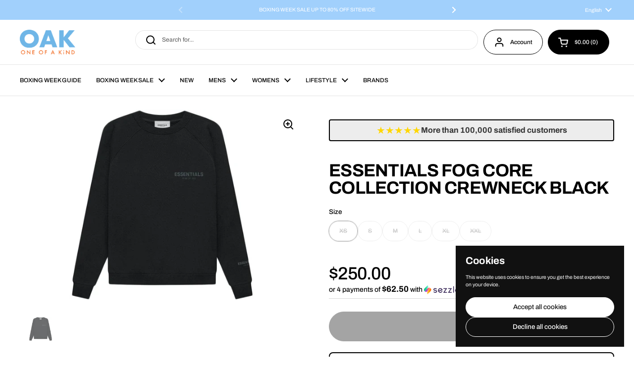

--- FILE ---
content_type: text/html; charset=utf-8
request_url: https://www.oakshop.ca/products/essentials-fog-core-collection-crewneck-black
body_size: 65361
content:
<!doctype html>
<html class="no-js" lang="en" dir="ltr">
<head>

	<meta charset="utf-8">
  <meta http-equiv="X-UA-Compatible" content="IE=edge,chrome=1">
  <meta name="viewport" content="width=device-width, initial-scale=1.0, height=device-height, minimum-scale=1.0"><link rel="shortcut icon" href="//www.oakshop.ca/cdn/shop/files/Untitled_design.svg?crop=center&height=48&v=1755458241&width=48" type="image/png" /><title>ESSENTIALS FOG CORE COLLECTION CREWNECK BLACK &ndash; ONE OF A KIND</title><meta name="description" content="DESCRIPTION The Essentials label produced by Jerry Lorenzo was established in 2018. Essentials took over the streetwear scene by implementing simple branding on their clothing which has become the latest trend in the streetwear industry. Their clothing line features amazing quality, comfort &amp;amp; versatility hence why ">

<meta property="og:site_name" content="ONE OF A KIND">
<meta property="og:url" content="https://www.oakshop.ca/products/essentials-fog-core-collection-crewneck-black">
<meta property="og:title" content="ESSENTIALS FOG CORE COLLECTION CREWNECK BLACK">
<meta property="og:type" content="product">
<meta property="og:description" content="DESCRIPTION The Essentials label produced by Jerry Lorenzo was established in 2018. Essentials took over the streetwear scene by implementing simple branding on their clothing which has become the latest trend in the streetwear industry. Their clothing line features amazing quality, comfort &amp;amp; versatility hence why "><meta property="og:image" content="http://www.oakshop.ca/cdn/shop/products/Fear-of-God-Essentials-Core-Collection-Pullover-Crewneck-Stretch-Limo.jpg?v=1759467110">
  <meta property="og:image:secure_url" content="https://www.oakshop.ca/cdn/shop/products/Fear-of-God-Essentials-Core-Collection-Pullover-Crewneck-Stretch-Limo.jpg?v=1759467110">
  <meta property="og:image:width" content="960">
  <meta property="og:image:height" content="640"><meta property="og:price:amount" content="250.00">
  <meta property="og:price:currency" content="CAD"><meta name="twitter:card" content="summary_large_image">
<meta name="twitter:title" content="ESSENTIALS FOG CORE COLLECTION CREWNECK BLACK">
<meta name="twitter:description" content="DESCRIPTION The Essentials label produced by Jerry Lorenzo was established in 2018. Essentials took over the streetwear scene by implementing simple branding on their clothing which has become the latest trend in the streetwear industry. Their clothing line features amazing quality, comfort &amp;amp; versatility hence why "><script type="application/ld+json">
  [
    {
      "@context": "https://schema.org",
      "@type": "WebSite",
      "name": "ONE OF A KIND",
      "url": "https:\/\/www.oakshop.ca"
    },
    {
      "@context": "https://schema.org",
      "@type": "Organization",
      "name": "ONE OF A KIND",
      "url": "https:\/\/www.oakshop.ca"
    }
  ]
</script>

<script type="application/ld+json">
{
  "@context": "http://schema.org",
  "@type": "BreadcrumbList",
  "itemListElement": [
    {
      "@type": "ListItem",
      "position": 1,
      "name": "Home",
      "item": "https://www.oakshop.ca"
    },{
        "@type": "ListItem",
        "position": 2,
        "name": "ESSENTIALS FOG CORE COLLECTION CREWNECK BLACK",
        "item": "https://www.oakshop.ca/products/essentials-fog-core-collection-crewneck-black"
      }]
}
</script><script type="application/ld+json">{"@context":"http:\/\/schema.org\/","@id":"\/products\/essentials-fog-core-collection-crewneck-black#product","@type":"ProductGroup","brand":{"@type":"Brand","name":"ESSENTIALS"},"category":"CLOTHING","description":"DESCRIPTION\nThe Essentials label produced by Jerry Lorenzo was established in 2018. Essentials took over the streetwear scene by implementing simple branding on their clothing which has become the latest trend in the streetwear industry. Their clothing line features amazing quality, comfort \u0026amp; versatility hence why they are the top trending streetwear brand in 2021.\nSIZE GUIDE\nAll Essentials clothing typically runs oversized. We recommend getting a size smaller than usual.","hasVariant":[{"@id":"\/products\/essentials-fog-core-collection-crewneck-black?variant=42189882228975#variant","@type":"Product","image":"https:\/\/www.oakshop.ca\/cdn\/shop\/products\/Fear-of-God-Essentials-Core-Collection-Pullover-Crewneck-Stretch-Limo.jpg?v=1759467110\u0026width=1920","mpn":"1000004677","name":"ESSENTIALS FOG CORE COLLECTION CREWNECK BLACK - XS","offers":{"@id":"\/products\/essentials-fog-core-collection-crewneck-black?variant=42189882228975#offer","@type":"Offer","availability":"http:\/\/schema.org\/OutOfStock","price":"250.00","priceCurrency":"CAD","url":"https:\/\/www.oakshop.ca\/products\/essentials-fog-core-collection-crewneck-black?variant=42189882228975"}},{"@id":"\/products\/essentials-fog-core-collection-crewneck-black?variant=42189882261743#variant","@type":"Product","image":"https:\/\/www.oakshop.ca\/cdn\/shop\/products\/Fear-of-God-Essentials-Core-Collection-Pullover-Crewneck-Stretch-Limo.jpg?v=1759467110\u0026width=1920","mpn":"1000004678","name":"ESSENTIALS FOG CORE COLLECTION CREWNECK BLACK - S","offers":{"@id":"\/products\/essentials-fog-core-collection-crewneck-black?variant=42189882261743#offer","@type":"Offer","availability":"http:\/\/schema.org\/OutOfStock","price":"250.00","priceCurrency":"CAD","url":"https:\/\/www.oakshop.ca\/products\/essentials-fog-core-collection-crewneck-black?variant=42189882261743"}},{"@id":"\/products\/essentials-fog-core-collection-crewneck-black?variant=42189882294511#variant","@type":"Product","image":"https:\/\/www.oakshop.ca\/cdn\/shop\/products\/Fear-of-God-Essentials-Core-Collection-Pullover-Crewneck-Stretch-Limo.jpg?v=1759467110\u0026width=1920","mpn":"1000004679","name":"ESSENTIALS FOG CORE COLLECTION CREWNECK BLACK - M","offers":{"@id":"\/products\/essentials-fog-core-collection-crewneck-black?variant=42189882294511#offer","@type":"Offer","availability":"http:\/\/schema.org\/OutOfStock","price":"250.00","priceCurrency":"CAD","url":"https:\/\/www.oakshop.ca\/products\/essentials-fog-core-collection-crewneck-black?variant=42189882294511"}},{"@id":"\/products\/essentials-fog-core-collection-crewneck-black?variant=42189882327279#variant","@type":"Product","image":"https:\/\/www.oakshop.ca\/cdn\/shop\/products\/Fear-of-God-Essentials-Core-Collection-Pullover-Crewneck-Stretch-Limo.jpg?v=1759467110\u0026width=1920","mpn":"1000004680","name":"ESSENTIALS FOG CORE COLLECTION CREWNECK BLACK - L","offers":{"@id":"\/products\/essentials-fog-core-collection-crewneck-black?variant=42189882327279#offer","@type":"Offer","availability":"http:\/\/schema.org\/OutOfStock","price":"250.00","priceCurrency":"CAD","url":"https:\/\/www.oakshop.ca\/products\/essentials-fog-core-collection-crewneck-black?variant=42189882327279"}},{"@id":"\/products\/essentials-fog-core-collection-crewneck-black?variant=42189882360047#variant","@type":"Product","image":"https:\/\/www.oakshop.ca\/cdn\/shop\/products\/Fear-of-God-Essentials-Core-Collection-Pullover-Crewneck-Stretch-Limo.jpg?v=1759467110\u0026width=1920","mpn":"1000004681","name":"ESSENTIALS FOG CORE COLLECTION CREWNECK BLACK - XL","offers":{"@id":"\/products\/essentials-fog-core-collection-crewneck-black?variant=42189882360047#offer","@type":"Offer","availability":"http:\/\/schema.org\/OutOfStock","price":"250.00","priceCurrency":"CAD","url":"https:\/\/www.oakshop.ca\/products\/essentials-fog-core-collection-crewneck-black?variant=42189882360047"}},{"@id":"\/products\/essentials-fog-core-collection-crewneck-black?variant=42404985733359#variant","@type":"Product","image":"https:\/\/www.oakshop.ca\/cdn\/shop\/products\/Fear-of-God-Essentials-Core-Collection-Pullover-Crewneck-Stretch-Limo.jpg?v=1759467110\u0026width=1920","mpn":"1000004682","name":"ESSENTIALS FOG CORE COLLECTION CREWNECK BLACK - XXL","offers":{"@id":"\/products\/essentials-fog-core-collection-crewneck-black?variant=42404985733359#offer","@type":"Offer","availability":"http:\/\/schema.org\/OutOfStock","price":"250.00","priceCurrency":"CAD","url":"https:\/\/www.oakshop.ca\/products\/essentials-fog-core-collection-crewneck-black?variant=42404985733359"}}],"name":"ESSENTIALS FOG CORE COLLECTION CREWNECK BLACK","productGroupID":"7483665481967","url":"https:\/\/www.oakshop.ca\/products\/essentials-fog-core-collection-crewneck-black"}</script><link rel="canonical" href="https://www.oakshop.ca/products/essentials-fog-core-collection-crewneck-black">

  <link rel="preconnect" href="https://cdn.shopify.com"><link rel="preconnect" href="https://fonts.shopifycdn.com" crossorigin><link href="//www.oakshop.ca/cdn/shop/t/34/assets/theme.css?v=34347789466939220971762525421" as="style" rel="preload"><link href="//www.oakshop.ca/cdn/shop/t/34/assets/section-header.css?v=19616007545645380111762525414" as="style" rel="preload"><link href="//www.oakshop.ca/cdn/shop/t/34/assets/section-main-product.css?v=49840437609464465631762525418" as="style" rel="preload">
	<link rel="preload" as="image" href="//www.oakshop.ca/cdn/shop/products/Fear-of-God-Essentials-Core-Collection-Pullover-Crewneck-Stretch-Limo.jpg?v=1759467110&width=480" imagesrcset="//www.oakshop.ca/cdn/shop/products/Fear-of-God-Essentials-Core-Collection-Pullover-Crewneck-Stretch-Limo.jpg?v=1759467110&width=240 240w,//www.oakshop.ca/cdn/shop/products/Fear-of-God-Essentials-Core-Collection-Pullover-Crewneck-Stretch-Limo.jpg?v=1759467110&width=360 360w,//www.oakshop.ca/cdn/shop/products/Fear-of-God-Essentials-Core-Collection-Pullover-Crewneck-Stretch-Limo.jpg?v=1759467110&width=420 420w,//www.oakshop.ca/cdn/shop/products/Fear-of-God-Essentials-Core-Collection-Pullover-Crewneck-Stretch-Limo.jpg?v=1759467110&width=480 480w,//www.oakshop.ca/cdn/shop/products/Fear-of-God-Essentials-Core-Collection-Pullover-Crewneck-Stretch-Limo.jpg?v=1759467110&width=640 640w,//www.oakshop.ca/cdn/shop/products/Fear-of-God-Essentials-Core-Collection-Pullover-Crewneck-Stretch-Limo.jpg?v=1759467110&width=840 840w" imagesizes="(max-width: 767px) calc(100vw - 20px), (max-width: 1680px) 50vw, calc(1680px / 2)">


<link rel="preload" href="//www.oakshop.ca/cdn/fonts/archivo/archivo_n7.651b020b3543640c100112be6f1c1b8e816c7f13.woff2" as="font" type="font/woff2" crossorigin>
<link rel="preload" href="//www.oakshop.ca/cdn/fonts/archivo/archivo_n4.dc8d917cc69af0a65ae04d01fd8eeab28a3573c9.woff2" as="font" type="font/woff2" crossorigin>
<style type="text/css">
@font-face {
  font-family: Archivo;
  font-weight: 700;
  font-style: normal;
  font-display: swap;
  src: url("//www.oakshop.ca/cdn/fonts/archivo/archivo_n7.651b020b3543640c100112be6f1c1b8e816c7f13.woff2") format("woff2"),
       url("//www.oakshop.ca/cdn/fonts/archivo/archivo_n7.7e9106d320e6594976a7dcb57957f3e712e83c96.woff") format("woff");
}
@font-face {
  font-family: Archivo;
  font-weight: 400;
  font-style: normal;
  font-display: swap;
  src: url("//www.oakshop.ca/cdn/fonts/archivo/archivo_n4.dc8d917cc69af0a65ae04d01fd8eeab28a3573c9.woff2") format("woff2"),
       url("//www.oakshop.ca/cdn/fonts/archivo/archivo_n4.bd6b9c34fdb81d7646836be8065ce3c80a2cc984.woff") format("woff");
}
@font-face {
  font-family: Archivo;
  font-weight: 500;
  font-style: normal;
  font-display: swap;
  src: url("//www.oakshop.ca/cdn/fonts/archivo/archivo_n5.272841b6d6b831864f7fecfa55541752bb399511.woff2") format("woff2"),
       url("//www.oakshop.ca/cdn/fonts/archivo/archivo_n5.27fb58a71a175084eb68e15500549a69fe15738e.woff") format("woff");
}
@font-face {
  font-family: Archivo;
  font-weight: 400;
  font-style: italic;
  font-display: swap;
  src: url("//www.oakshop.ca/cdn/fonts/archivo/archivo_i4.37d8c4e02dc4f8e8b559f47082eb24a5c48c2908.woff2") format("woff2"),
       url("//www.oakshop.ca/cdn/fonts/archivo/archivo_i4.839d35d75c605237591e73815270f86ab696602c.woff") format("woff");
}




</style>
<style type="text/css">

  :root {

    /* Direction */
    --direction:ltr;

    /* Font variables */

    --font-stack-headings: Archivo, sans-serif;
    --font-weight-headings: 700;
    --font-style-headings: normal;

    --font-stack-body: Archivo, sans-serif;
    --font-weight-body: 400;--font-weight-body-bold: 500;--font-style-body: normal;--font-weight-buttons: var(--font-weight-body-bold);--font-weight-menu: var(--font-weight-body-bold);--base-headings-size: 51;
    --base-headings-line: 1;
    --base-headings-spacing: -0.02em;
    --base-body-size: 12;
    --base-body-line: 1.3;
    --base-body-spacing: 0.0em;

    --base-menu-size: 12;

    /* Color variables */

    --color-background-header: #ffffff;
    --color-secondary-background-header: rgba(0, 0, 0, 0.08);
    --color-opacity-background-header: rgba(255, 255, 255, 0);
    --color-text-header: #000000;
    --color-foreground-header: #ffffff;
    --color-accent-header: #a1d0fc;
    --color-foreground-accent-header: #000000;
    --color-borders-header: rgba(0, 0, 0, 0.1);

    --color-background-main: #ffffff;
    --color-secondary-background-main: rgba(0, 0, 0, 0.08);
    --color-third-background-main: rgba(0, 0, 0, 0.04);
    --color-fourth-background-main: rgba(0, 0, 0, 0.02);
    --color-opacity-background-main: rgba(255, 255, 255, 0);
    --color-text-main: #000000;
    --color-foreground-main: #ffffff;
    --color-secondary-text-main: rgba(0, 0, 0, 0.62);
    --color-accent-main: #a1d0fc;
    --color-foreground-accent-main: #000000;
    --color-borders-main: rgba(0, 0, 0, 0.15);

    --color-background-cards: #ffffff;
    --color-gradient-cards: ;
    --color-text-cards: #1d1d1d;
    --color-foreground-cards: #ffffff;
    --color-secondary-text-cards: rgba(29, 29, 29, 0.6);
    --color-accent-cards: #a1d0fc;
    --color-foreground-accent-cards: #000000;
    --color-borders-cards: #dfdfdf;

    --color-background-footer: #000000;
    --color-text-footer: #d4d4d4;
    --color-accent-footer: #a1d0fc;
    --color-borders-footer: rgba(212, 212, 212, 0.15);

    --color-borders-forms-primary: rgba(0, 0, 0, 0.3);
    --color-borders-forms-secondary: rgba(0, 0, 0, 0.6);

    /* Borders */

    --border-width-cards: 1px;
    --border-radius-cards: 12px;
    --border-width-buttons: 1px;
    --border-radius-buttons: 30px;
    --border-width-forms: 1px;
    --border-radius-forms: 5px;

    /* Shadows */
    --shadow-x-cards: 0px;
    --shadow-y-cards: 0px;
    --shadow-blur-cards: 0px;
    --color-shadow-cards: rgba(0,0,0,0);
    --shadow-x-buttons: 0px;
    --shadow-y-buttons: 0px;
    --shadow-blur-buttons: 0px;
    --color-shadow-buttons: rgba(0,0,0,0);

    /* Layout */

    --grid-gap-original-base: 30px;
    --theme-max-width: 1680px;
    --container-vertical-space-base: 100px;
    --image-fit-padding: 5%;

  }
  
    @media screen and (max-width: 767px) {
      :root {
        --border-radius-cards: clamp(8px, 6px, 12px);
      }
    }
  

  .facets__summary, #main select, .sidebar select, .modal-content select {
    background-image: url('data:image/svg+xml;utf8,<svg width="13" height="8" fill="none" xmlns="http://www.w3.org/2000/svg"><path d="M1.414.086 7.9 6.57 6.485 7.985 0 1.5 1.414.086Z" fill="%23000000"/><path d="M12.985 1.515 6.5 8 5.085 6.586 11.571.101l1.414 1.414Z" fill="%23000000"/></svg>');
  }

  .card .star-rating__stars {
    background-image: url('data:image/svg+xml;utf8,<svg width="20" height="13" viewBox="0 0 14 13" fill="none" xmlns="http://www.w3.org/2000/svg"><path d="m7 0 1.572 4.837h5.085l-4.114 2.99 1.572 4.836L7 9.673l-4.114 2.99 1.571-4.837-4.114-2.99h5.085L7 0Z" stroke="%231d1d1d" stroke-width="1"/></svg>');
  }
  .card .star-rating__stars-active {
    background-image: url('data:image/svg+xml;utf8,<svg width="20" height="13" viewBox="0 0 14 13" fill="none" xmlns="http://www.w3.org/2000/svg"><path d="m7 0 1.572 4.837h5.085l-4.114 2.99 1.572 4.836L7 9.673l-4.114 2.99 1.571-4.837-4.114-2.99h5.085L7 0Z" fill="%231d1d1d" stroke-width="0"/></svg>');
  }

  .star-rating__stars {
    background-image: url('data:image/svg+xml;utf8,<svg width="20" height="13" viewBox="0 0 14 13" fill="none" xmlns="http://www.w3.org/2000/svg"><path d="m7 0 1.572 4.837h5.085l-4.114 2.99 1.572 4.836L7 9.673l-4.114 2.99 1.571-4.837-4.114-2.99h5.085L7 0Z" stroke="%23000000" stroke-width="1"/></svg>');
  }
  .star-rating__stars-active {
    background-image: url('data:image/svg+xml;utf8,<svg width="20" height="13" viewBox="0 0 14 13" fill="none" xmlns="http://www.w3.org/2000/svg"><path d="m7 0 1.572 4.837h5.085l-4.114 2.99 1.572 4.836L7 9.673l-4.114 2.99 1.571-4.837-4.114-2.99h5.085L7 0Z" fill="%23000000" stroke-width="0"/></svg>');
  }

  .product-item {--color-borders-cards: #e9e9e9;}</style>

<style id="root-height">
  :root {
    --window-height: 100vh;
  }
</style>
<script type="text/javascript">
  window.KrownAssetLoader = {
    loadedScripts: new Set(),
    loadScript: function(url) {
      if (this.loadedScripts.has(url)) return;
      this.loadedScripts.add(url);
      const script = document.createElement('script');
      script.src = url;
      script.defer = true;
      document.head.appendChild(script);
    }
  };
</script><link href="//www.oakshop.ca/cdn/shop/t/34/assets/theme.css?v=34347789466939220971762525421" rel="stylesheet" type="text/css" media="all" />

	<script>window.performance && window.performance.mark && window.performance.mark('shopify.content_for_header.start');</script><meta name="google-site-verification" content="2wo0BUNLmiSAHCU8yEmaLOmzke9oM6b0UVLKOopGFeo">
<meta id="shopify-digital-wallet" name="shopify-digital-wallet" content="/1970274371/digital_wallets/dialog">
<meta name="shopify-requires-components" content="true" product-ids="8883437306095,8883439796463,8949101691119,9039200420079,9039202451695,9039206023407">
<meta name="shopify-checkout-api-token" content="da5dec452ad772bf3662c984940321d0">
<meta id="in-context-paypal-metadata" data-shop-id="1970274371" data-venmo-supported="false" data-environment="production" data-locale="en_US" data-paypal-v4="true" data-currency="CAD">
<link rel="alternate" hreflang="x-default" href="http://fr.oakshop.ca/products/essentials-fog-core-collection-crewneck-black">
<link rel="alternate" hreflang="fr" href="http://fr.oakshop.ca/products/essentials-fog-core-collection-crewneck-black">
<link rel="alternate" hreflang="en-CA" href="https://www.oakshop.ca/products/essentials-fog-core-collection-crewneck-black">
<link rel="alternate" hreflang="en-US" href="https://www.oakshop.ca/products/essentials-fog-core-collection-crewneck-black">
<link rel="alternate" hreflang="en-AC" href="https://www.oakshop.ca/products/essentials-fog-core-collection-crewneck-black">
<link rel="alternate" hreflang="en-AD" href="https://www.oakshop.ca/products/essentials-fog-core-collection-crewneck-black">
<link rel="alternate" hreflang="en-AE" href="https://www.oakshop.ca/products/essentials-fog-core-collection-crewneck-black">
<link rel="alternate" hreflang="en-AF" href="https://www.oakshop.ca/products/essentials-fog-core-collection-crewneck-black">
<link rel="alternate" hreflang="en-AG" href="https://www.oakshop.ca/products/essentials-fog-core-collection-crewneck-black">
<link rel="alternate" hreflang="en-AI" href="https://www.oakshop.ca/products/essentials-fog-core-collection-crewneck-black">
<link rel="alternate" hreflang="en-AL" href="https://www.oakshop.ca/products/essentials-fog-core-collection-crewneck-black">
<link rel="alternate" hreflang="en-AM" href="https://www.oakshop.ca/products/essentials-fog-core-collection-crewneck-black">
<link rel="alternate" hreflang="en-AO" href="https://www.oakshop.ca/products/essentials-fog-core-collection-crewneck-black">
<link rel="alternate" hreflang="en-AR" href="https://www.oakshop.ca/products/essentials-fog-core-collection-crewneck-black">
<link rel="alternate" hreflang="en-AT" href="https://www.oakshop.ca/products/essentials-fog-core-collection-crewneck-black">
<link rel="alternate" hreflang="en-AU" href="https://www.oakshop.ca/products/essentials-fog-core-collection-crewneck-black">
<link rel="alternate" hreflang="en-AW" href="https://www.oakshop.ca/products/essentials-fog-core-collection-crewneck-black">
<link rel="alternate" hreflang="en-AX" href="https://www.oakshop.ca/products/essentials-fog-core-collection-crewneck-black">
<link rel="alternate" hreflang="en-AZ" href="https://www.oakshop.ca/products/essentials-fog-core-collection-crewneck-black">
<link rel="alternate" hreflang="en-BA" href="https://www.oakshop.ca/products/essentials-fog-core-collection-crewneck-black">
<link rel="alternate" hreflang="en-BB" href="https://www.oakshop.ca/products/essentials-fog-core-collection-crewneck-black">
<link rel="alternate" hreflang="en-BD" href="https://www.oakshop.ca/products/essentials-fog-core-collection-crewneck-black">
<link rel="alternate" hreflang="en-BE" href="https://www.oakshop.ca/products/essentials-fog-core-collection-crewneck-black">
<link rel="alternate" hreflang="en-BF" href="https://www.oakshop.ca/products/essentials-fog-core-collection-crewneck-black">
<link rel="alternate" hreflang="en-BG" href="https://www.oakshop.ca/products/essentials-fog-core-collection-crewneck-black">
<link rel="alternate" hreflang="en-BH" href="https://www.oakshop.ca/products/essentials-fog-core-collection-crewneck-black">
<link rel="alternate" hreflang="en-BI" href="https://www.oakshop.ca/products/essentials-fog-core-collection-crewneck-black">
<link rel="alternate" hreflang="en-BJ" href="https://www.oakshop.ca/products/essentials-fog-core-collection-crewneck-black">
<link rel="alternate" hreflang="en-BL" href="https://www.oakshop.ca/products/essentials-fog-core-collection-crewneck-black">
<link rel="alternate" hreflang="en-BM" href="https://www.oakshop.ca/products/essentials-fog-core-collection-crewneck-black">
<link rel="alternate" hreflang="en-BN" href="https://www.oakshop.ca/products/essentials-fog-core-collection-crewneck-black">
<link rel="alternate" hreflang="en-BO" href="https://www.oakshop.ca/products/essentials-fog-core-collection-crewneck-black">
<link rel="alternate" hreflang="en-BQ" href="https://www.oakshop.ca/products/essentials-fog-core-collection-crewneck-black">
<link rel="alternate" hreflang="en-BR" href="https://www.oakshop.ca/products/essentials-fog-core-collection-crewneck-black">
<link rel="alternate" hreflang="en-BS" href="https://www.oakshop.ca/products/essentials-fog-core-collection-crewneck-black">
<link rel="alternate" hreflang="en-BT" href="https://www.oakshop.ca/products/essentials-fog-core-collection-crewneck-black">
<link rel="alternate" hreflang="en-BW" href="https://www.oakshop.ca/products/essentials-fog-core-collection-crewneck-black">
<link rel="alternate" hreflang="en-BY" href="https://www.oakshop.ca/products/essentials-fog-core-collection-crewneck-black">
<link rel="alternate" hreflang="en-BZ" href="https://www.oakshop.ca/products/essentials-fog-core-collection-crewneck-black">
<link rel="alternate" hreflang="en-CC" href="https://www.oakshop.ca/products/essentials-fog-core-collection-crewneck-black">
<link rel="alternate" hreflang="en-CD" href="https://www.oakshop.ca/products/essentials-fog-core-collection-crewneck-black">
<link rel="alternate" hreflang="en-CF" href="https://www.oakshop.ca/products/essentials-fog-core-collection-crewneck-black">
<link rel="alternate" hreflang="en-CG" href="https://www.oakshop.ca/products/essentials-fog-core-collection-crewneck-black">
<link rel="alternate" hreflang="en-CH" href="https://www.oakshop.ca/products/essentials-fog-core-collection-crewneck-black">
<link rel="alternate" hreflang="en-CI" href="https://www.oakshop.ca/products/essentials-fog-core-collection-crewneck-black">
<link rel="alternate" hreflang="en-CK" href="https://www.oakshop.ca/products/essentials-fog-core-collection-crewneck-black">
<link rel="alternate" hreflang="en-CL" href="https://www.oakshop.ca/products/essentials-fog-core-collection-crewneck-black">
<link rel="alternate" hreflang="en-CM" href="https://www.oakshop.ca/products/essentials-fog-core-collection-crewneck-black">
<link rel="alternate" hreflang="en-CN" href="https://www.oakshop.ca/products/essentials-fog-core-collection-crewneck-black">
<link rel="alternate" hreflang="en-CO" href="https://www.oakshop.ca/products/essentials-fog-core-collection-crewneck-black">
<link rel="alternate" hreflang="en-CR" href="https://www.oakshop.ca/products/essentials-fog-core-collection-crewneck-black">
<link rel="alternate" hreflang="en-CV" href="https://www.oakshop.ca/products/essentials-fog-core-collection-crewneck-black">
<link rel="alternate" hreflang="en-CW" href="https://www.oakshop.ca/products/essentials-fog-core-collection-crewneck-black">
<link rel="alternate" hreflang="en-CX" href="https://www.oakshop.ca/products/essentials-fog-core-collection-crewneck-black">
<link rel="alternate" hreflang="en-CY" href="https://www.oakshop.ca/products/essentials-fog-core-collection-crewneck-black">
<link rel="alternate" hreflang="en-CZ" href="https://www.oakshop.ca/products/essentials-fog-core-collection-crewneck-black">
<link rel="alternate" hreflang="en-DE" href="https://www.oakshop.ca/products/essentials-fog-core-collection-crewneck-black">
<link rel="alternate" hreflang="en-DJ" href="https://www.oakshop.ca/products/essentials-fog-core-collection-crewneck-black">
<link rel="alternate" hreflang="en-DK" href="https://www.oakshop.ca/products/essentials-fog-core-collection-crewneck-black">
<link rel="alternate" hreflang="en-DM" href="https://www.oakshop.ca/products/essentials-fog-core-collection-crewneck-black">
<link rel="alternate" hreflang="en-DO" href="https://www.oakshop.ca/products/essentials-fog-core-collection-crewneck-black">
<link rel="alternate" hreflang="en-DZ" href="https://www.oakshop.ca/products/essentials-fog-core-collection-crewneck-black">
<link rel="alternate" hreflang="en-EC" href="https://www.oakshop.ca/products/essentials-fog-core-collection-crewneck-black">
<link rel="alternate" hreflang="en-EE" href="https://www.oakshop.ca/products/essentials-fog-core-collection-crewneck-black">
<link rel="alternate" hreflang="en-EG" href="https://www.oakshop.ca/products/essentials-fog-core-collection-crewneck-black">
<link rel="alternate" hreflang="en-EH" href="https://www.oakshop.ca/products/essentials-fog-core-collection-crewneck-black">
<link rel="alternate" hreflang="en-ER" href="https://www.oakshop.ca/products/essentials-fog-core-collection-crewneck-black">
<link rel="alternate" hreflang="en-ES" href="https://www.oakshop.ca/products/essentials-fog-core-collection-crewneck-black">
<link rel="alternate" hreflang="en-ET" href="https://www.oakshop.ca/products/essentials-fog-core-collection-crewneck-black">
<link rel="alternate" hreflang="en-FI" href="https://www.oakshop.ca/products/essentials-fog-core-collection-crewneck-black">
<link rel="alternate" hreflang="en-FJ" href="https://www.oakshop.ca/products/essentials-fog-core-collection-crewneck-black">
<link rel="alternate" hreflang="en-FK" href="https://www.oakshop.ca/products/essentials-fog-core-collection-crewneck-black">
<link rel="alternate" hreflang="en-FO" href="https://www.oakshop.ca/products/essentials-fog-core-collection-crewneck-black">
<link rel="alternate" hreflang="en-FR" href="https://www.oakshop.ca/products/essentials-fog-core-collection-crewneck-black">
<link rel="alternate" hreflang="en-GA" href="https://www.oakshop.ca/products/essentials-fog-core-collection-crewneck-black">
<link rel="alternate" hreflang="en-GB" href="https://www.oakshop.ca/products/essentials-fog-core-collection-crewneck-black">
<link rel="alternate" hreflang="en-GD" href="https://www.oakshop.ca/products/essentials-fog-core-collection-crewneck-black">
<link rel="alternate" hreflang="en-GE" href="https://www.oakshop.ca/products/essentials-fog-core-collection-crewneck-black">
<link rel="alternate" hreflang="en-GF" href="https://www.oakshop.ca/products/essentials-fog-core-collection-crewneck-black">
<link rel="alternate" hreflang="en-GG" href="https://www.oakshop.ca/products/essentials-fog-core-collection-crewneck-black">
<link rel="alternate" hreflang="en-GH" href="https://www.oakshop.ca/products/essentials-fog-core-collection-crewneck-black">
<link rel="alternate" hreflang="en-GI" href="https://www.oakshop.ca/products/essentials-fog-core-collection-crewneck-black">
<link rel="alternate" hreflang="en-GL" href="https://www.oakshop.ca/products/essentials-fog-core-collection-crewneck-black">
<link rel="alternate" hreflang="en-GM" href="https://www.oakshop.ca/products/essentials-fog-core-collection-crewneck-black">
<link rel="alternate" hreflang="en-GN" href="https://www.oakshop.ca/products/essentials-fog-core-collection-crewneck-black">
<link rel="alternate" hreflang="en-GP" href="https://www.oakshop.ca/products/essentials-fog-core-collection-crewneck-black">
<link rel="alternate" hreflang="en-GQ" href="https://www.oakshop.ca/products/essentials-fog-core-collection-crewneck-black">
<link rel="alternate" hreflang="en-GR" href="https://www.oakshop.ca/products/essentials-fog-core-collection-crewneck-black">
<link rel="alternate" hreflang="en-GS" href="https://www.oakshop.ca/products/essentials-fog-core-collection-crewneck-black">
<link rel="alternate" hreflang="en-GT" href="https://www.oakshop.ca/products/essentials-fog-core-collection-crewneck-black">
<link rel="alternate" hreflang="en-GW" href="https://www.oakshop.ca/products/essentials-fog-core-collection-crewneck-black">
<link rel="alternate" hreflang="en-GY" href="https://www.oakshop.ca/products/essentials-fog-core-collection-crewneck-black">
<link rel="alternate" hreflang="en-HK" href="https://www.oakshop.ca/products/essentials-fog-core-collection-crewneck-black">
<link rel="alternate" hreflang="en-HN" href="https://www.oakshop.ca/products/essentials-fog-core-collection-crewneck-black">
<link rel="alternate" hreflang="en-HR" href="https://www.oakshop.ca/products/essentials-fog-core-collection-crewneck-black">
<link rel="alternate" hreflang="en-HT" href="https://www.oakshop.ca/products/essentials-fog-core-collection-crewneck-black">
<link rel="alternate" hreflang="en-HU" href="https://www.oakshop.ca/products/essentials-fog-core-collection-crewneck-black">
<link rel="alternate" hreflang="en-ID" href="https://www.oakshop.ca/products/essentials-fog-core-collection-crewneck-black">
<link rel="alternate" hreflang="en-IE" href="https://www.oakshop.ca/products/essentials-fog-core-collection-crewneck-black">
<link rel="alternate" hreflang="en-IL" href="https://www.oakshop.ca/products/essentials-fog-core-collection-crewneck-black">
<link rel="alternate" hreflang="en-IM" href="https://www.oakshop.ca/products/essentials-fog-core-collection-crewneck-black">
<link rel="alternate" hreflang="en-IN" href="https://www.oakshop.ca/products/essentials-fog-core-collection-crewneck-black">
<link rel="alternate" hreflang="en-IO" href="https://www.oakshop.ca/products/essentials-fog-core-collection-crewneck-black">
<link rel="alternate" hreflang="en-IQ" href="https://www.oakshop.ca/products/essentials-fog-core-collection-crewneck-black">
<link rel="alternate" hreflang="en-IS" href="https://www.oakshop.ca/products/essentials-fog-core-collection-crewneck-black">
<link rel="alternate" hreflang="en-IT" href="https://www.oakshop.ca/products/essentials-fog-core-collection-crewneck-black">
<link rel="alternate" hreflang="en-JE" href="https://www.oakshop.ca/products/essentials-fog-core-collection-crewneck-black">
<link rel="alternate" hreflang="en-JM" href="https://www.oakshop.ca/products/essentials-fog-core-collection-crewneck-black">
<link rel="alternate" hreflang="en-JO" href="https://www.oakshop.ca/products/essentials-fog-core-collection-crewneck-black">
<link rel="alternate" hreflang="en-JP" href="https://www.oakshop.ca/products/essentials-fog-core-collection-crewneck-black">
<link rel="alternate" hreflang="en-KE" href="https://www.oakshop.ca/products/essentials-fog-core-collection-crewneck-black">
<link rel="alternate" hreflang="en-KG" href="https://www.oakshop.ca/products/essentials-fog-core-collection-crewneck-black">
<link rel="alternate" hreflang="en-KH" href="https://www.oakshop.ca/products/essentials-fog-core-collection-crewneck-black">
<link rel="alternate" hreflang="en-KI" href="https://www.oakshop.ca/products/essentials-fog-core-collection-crewneck-black">
<link rel="alternate" hreflang="en-KM" href="https://www.oakshop.ca/products/essentials-fog-core-collection-crewneck-black">
<link rel="alternate" hreflang="en-KN" href="https://www.oakshop.ca/products/essentials-fog-core-collection-crewneck-black">
<link rel="alternate" hreflang="en-KR" href="https://www.oakshop.ca/products/essentials-fog-core-collection-crewneck-black">
<link rel="alternate" hreflang="en-KW" href="https://www.oakshop.ca/products/essentials-fog-core-collection-crewneck-black">
<link rel="alternate" hreflang="en-KY" href="https://www.oakshop.ca/products/essentials-fog-core-collection-crewneck-black">
<link rel="alternate" hreflang="en-KZ" href="https://www.oakshop.ca/products/essentials-fog-core-collection-crewneck-black">
<link rel="alternate" hreflang="en-LA" href="https://www.oakshop.ca/products/essentials-fog-core-collection-crewneck-black">
<link rel="alternate" hreflang="en-LB" href="https://www.oakshop.ca/products/essentials-fog-core-collection-crewneck-black">
<link rel="alternate" hreflang="en-LC" href="https://www.oakshop.ca/products/essentials-fog-core-collection-crewneck-black">
<link rel="alternate" hreflang="en-LI" href="https://www.oakshop.ca/products/essentials-fog-core-collection-crewneck-black">
<link rel="alternate" hreflang="en-LK" href="https://www.oakshop.ca/products/essentials-fog-core-collection-crewneck-black">
<link rel="alternate" hreflang="en-LR" href="https://www.oakshop.ca/products/essentials-fog-core-collection-crewneck-black">
<link rel="alternate" hreflang="en-LS" href="https://www.oakshop.ca/products/essentials-fog-core-collection-crewneck-black">
<link rel="alternate" hreflang="en-LT" href="https://www.oakshop.ca/products/essentials-fog-core-collection-crewneck-black">
<link rel="alternate" hreflang="en-LU" href="https://www.oakshop.ca/products/essentials-fog-core-collection-crewneck-black">
<link rel="alternate" hreflang="en-LV" href="https://www.oakshop.ca/products/essentials-fog-core-collection-crewneck-black">
<link rel="alternate" hreflang="en-LY" href="https://www.oakshop.ca/products/essentials-fog-core-collection-crewneck-black">
<link rel="alternate" hreflang="en-MA" href="https://www.oakshop.ca/products/essentials-fog-core-collection-crewneck-black">
<link rel="alternate" hreflang="en-MC" href="https://www.oakshop.ca/products/essentials-fog-core-collection-crewneck-black">
<link rel="alternate" hreflang="en-MD" href="https://www.oakshop.ca/products/essentials-fog-core-collection-crewneck-black">
<link rel="alternate" hreflang="en-ME" href="https://www.oakshop.ca/products/essentials-fog-core-collection-crewneck-black">
<link rel="alternate" hreflang="en-MF" href="https://www.oakshop.ca/products/essentials-fog-core-collection-crewneck-black">
<link rel="alternate" hreflang="en-MG" href="https://www.oakshop.ca/products/essentials-fog-core-collection-crewneck-black">
<link rel="alternate" hreflang="en-MK" href="https://www.oakshop.ca/products/essentials-fog-core-collection-crewneck-black">
<link rel="alternate" hreflang="en-ML" href="https://www.oakshop.ca/products/essentials-fog-core-collection-crewneck-black">
<link rel="alternate" hreflang="en-MM" href="https://www.oakshop.ca/products/essentials-fog-core-collection-crewneck-black">
<link rel="alternate" hreflang="en-MN" href="https://www.oakshop.ca/products/essentials-fog-core-collection-crewneck-black">
<link rel="alternate" hreflang="en-MO" href="https://www.oakshop.ca/products/essentials-fog-core-collection-crewneck-black">
<link rel="alternate" hreflang="en-MQ" href="https://www.oakshop.ca/products/essentials-fog-core-collection-crewneck-black">
<link rel="alternate" hreflang="en-MR" href="https://www.oakshop.ca/products/essentials-fog-core-collection-crewneck-black">
<link rel="alternate" hreflang="en-MS" href="https://www.oakshop.ca/products/essentials-fog-core-collection-crewneck-black">
<link rel="alternate" hreflang="en-MT" href="https://www.oakshop.ca/products/essentials-fog-core-collection-crewneck-black">
<link rel="alternate" hreflang="en-MU" href="https://www.oakshop.ca/products/essentials-fog-core-collection-crewneck-black">
<link rel="alternate" hreflang="en-MV" href="https://www.oakshop.ca/products/essentials-fog-core-collection-crewneck-black">
<link rel="alternate" hreflang="en-MW" href="https://www.oakshop.ca/products/essentials-fog-core-collection-crewneck-black">
<link rel="alternate" hreflang="en-MX" href="https://www.oakshop.ca/products/essentials-fog-core-collection-crewneck-black">
<link rel="alternate" hreflang="en-MY" href="https://www.oakshop.ca/products/essentials-fog-core-collection-crewneck-black">
<link rel="alternate" hreflang="en-MZ" href="https://www.oakshop.ca/products/essentials-fog-core-collection-crewneck-black">
<link rel="alternate" hreflang="en-NA" href="https://www.oakshop.ca/products/essentials-fog-core-collection-crewneck-black">
<link rel="alternate" hreflang="en-NC" href="https://www.oakshop.ca/products/essentials-fog-core-collection-crewneck-black">
<link rel="alternate" hreflang="en-NE" href="https://www.oakshop.ca/products/essentials-fog-core-collection-crewneck-black">
<link rel="alternate" hreflang="en-NF" href="https://www.oakshop.ca/products/essentials-fog-core-collection-crewneck-black">
<link rel="alternate" hreflang="en-NG" href="https://www.oakshop.ca/products/essentials-fog-core-collection-crewneck-black">
<link rel="alternate" hreflang="en-NI" href="https://www.oakshop.ca/products/essentials-fog-core-collection-crewneck-black">
<link rel="alternate" hreflang="en-NL" href="https://www.oakshop.ca/products/essentials-fog-core-collection-crewneck-black">
<link rel="alternate" hreflang="en-NO" href="https://www.oakshop.ca/products/essentials-fog-core-collection-crewneck-black">
<link rel="alternate" hreflang="en-NP" href="https://www.oakshop.ca/products/essentials-fog-core-collection-crewneck-black">
<link rel="alternate" hreflang="en-NR" href="https://www.oakshop.ca/products/essentials-fog-core-collection-crewneck-black">
<link rel="alternate" hreflang="en-NU" href="https://www.oakshop.ca/products/essentials-fog-core-collection-crewneck-black">
<link rel="alternate" hreflang="en-NZ" href="https://www.oakshop.ca/products/essentials-fog-core-collection-crewneck-black">
<link rel="alternate" hreflang="en-OM" href="https://www.oakshop.ca/products/essentials-fog-core-collection-crewneck-black">
<link rel="alternate" hreflang="en-PA" href="https://www.oakshop.ca/products/essentials-fog-core-collection-crewneck-black">
<link rel="alternate" hreflang="en-PE" href="https://www.oakshop.ca/products/essentials-fog-core-collection-crewneck-black">
<link rel="alternate" hreflang="en-PF" href="https://www.oakshop.ca/products/essentials-fog-core-collection-crewneck-black">
<link rel="alternate" hreflang="en-PG" href="https://www.oakshop.ca/products/essentials-fog-core-collection-crewneck-black">
<link rel="alternate" hreflang="en-PH" href="https://www.oakshop.ca/products/essentials-fog-core-collection-crewneck-black">
<link rel="alternate" hreflang="en-PK" href="https://www.oakshop.ca/products/essentials-fog-core-collection-crewneck-black">
<link rel="alternate" hreflang="en-PL" href="https://www.oakshop.ca/products/essentials-fog-core-collection-crewneck-black">
<link rel="alternate" hreflang="en-PM" href="https://www.oakshop.ca/products/essentials-fog-core-collection-crewneck-black">
<link rel="alternate" hreflang="en-PN" href="https://www.oakshop.ca/products/essentials-fog-core-collection-crewneck-black">
<link rel="alternate" hreflang="en-PS" href="https://www.oakshop.ca/products/essentials-fog-core-collection-crewneck-black">
<link rel="alternate" hreflang="en-PT" href="https://www.oakshop.ca/products/essentials-fog-core-collection-crewneck-black">
<link rel="alternate" hreflang="en-PY" href="https://www.oakshop.ca/products/essentials-fog-core-collection-crewneck-black">
<link rel="alternate" hreflang="en-QA" href="https://www.oakshop.ca/products/essentials-fog-core-collection-crewneck-black">
<link rel="alternate" hreflang="en-RE" href="https://www.oakshop.ca/products/essentials-fog-core-collection-crewneck-black">
<link rel="alternate" hreflang="en-RO" href="https://www.oakshop.ca/products/essentials-fog-core-collection-crewneck-black">
<link rel="alternate" hreflang="en-RS" href="https://www.oakshop.ca/products/essentials-fog-core-collection-crewneck-black">
<link rel="alternate" hreflang="en-RU" href="https://www.oakshop.ca/products/essentials-fog-core-collection-crewneck-black">
<link rel="alternate" hreflang="en-RW" href="https://www.oakshop.ca/products/essentials-fog-core-collection-crewneck-black">
<link rel="alternate" hreflang="en-SA" href="https://www.oakshop.ca/products/essentials-fog-core-collection-crewneck-black">
<link rel="alternate" hreflang="en-SB" href="https://www.oakshop.ca/products/essentials-fog-core-collection-crewneck-black">
<link rel="alternate" hreflang="en-SC" href="https://www.oakshop.ca/products/essentials-fog-core-collection-crewneck-black">
<link rel="alternate" hreflang="en-SD" href="https://www.oakshop.ca/products/essentials-fog-core-collection-crewneck-black">
<link rel="alternate" hreflang="en-SE" href="https://www.oakshop.ca/products/essentials-fog-core-collection-crewneck-black">
<link rel="alternate" hreflang="en-SG" href="https://www.oakshop.ca/products/essentials-fog-core-collection-crewneck-black">
<link rel="alternate" hreflang="en-SH" href="https://www.oakshop.ca/products/essentials-fog-core-collection-crewneck-black">
<link rel="alternate" hreflang="en-SI" href="https://www.oakshop.ca/products/essentials-fog-core-collection-crewneck-black">
<link rel="alternate" hreflang="en-SJ" href="https://www.oakshop.ca/products/essentials-fog-core-collection-crewneck-black">
<link rel="alternate" hreflang="en-SK" href="https://www.oakshop.ca/products/essentials-fog-core-collection-crewneck-black">
<link rel="alternate" hreflang="en-SL" href="https://www.oakshop.ca/products/essentials-fog-core-collection-crewneck-black">
<link rel="alternate" hreflang="en-SM" href="https://www.oakshop.ca/products/essentials-fog-core-collection-crewneck-black">
<link rel="alternate" hreflang="en-SN" href="https://www.oakshop.ca/products/essentials-fog-core-collection-crewneck-black">
<link rel="alternate" hreflang="en-SO" href="https://www.oakshop.ca/products/essentials-fog-core-collection-crewneck-black">
<link rel="alternate" hreflang="en-SR" href="https://www.oakshop.ca/products/essentials-fog-core-collection-crewneck-black">
<link rel="alternate" hreflang="en-SS" href="https://www.oakshop.ca/products/essentials-fog-core-collection-crewneck-black">
<link rel="alternate" hreflang="en-ST" href="https://www.oakshop.ca/products/essentials-fog-core-collection-crewneck-black">
<link rel="alternate" hreflang="en-SV" href="https://www.oakshop.ca/products/essentials-fog-core-collection-crewneck-black">
<link rel="alternate" hreflang="en-SX" href="https://www.oakshop.ca/products/essentials-fog-core-collection-crewneck-black">
<link rel="alternate" hreflang="en-SZ" href="https://www.oakshop.ca/products/essentials-fog-core-collection-crewneck-black">
<link rel="alternate" hreflang="en-TA" href="https://www.oakshop.ca/products/essentials-fog-core-collection-crewneck-black">
<link rel="alternate" hreflang="en-TC" href="https://www.oakshop.ca/products/essentials-fog-core-collection-crewneck-black">
<link rel="alternate" hreflang="en-TD" href="https://www.oakshop.ca/products/essentials-fog-core-collection-crewneck-black">
<link rel="alternate" hreflang="en-TF" href="https://www.oakshop.ca/products/essentials-fog-core-collection-crewneck-black">
<link rel="alternate" hreflang="en-TG" href="https://www.oakshop.ca/products/essentials-fog-core-collection-crewneck-black">
<link rel="alternate" hreflang="en-TH" href="https://www.oakshop.ca/products/essentials-fog-core-collection-crewneck-black">
<link rel="alternate" hreflang="en-TJ" href="https://www.oakshop.ca/products/essentials-fog-core-collection-crewneck-black">
<link rel="alternate" hreflang="en-TK" href="https://www.oakshop.ca/products/essentials-fog-core-collection-crewneck-black">
<link rel="alternate" hreflang="en-TL" href="https://www.oakshop.ca/products/essentials-fog-core-collection-crewneck-black">
<link rel="alternate" hreflang="en-TM" href="https://www.oakshop.ca/products/essentials-fog-core-collection-crewneck-black">
<link rel="alternate" hreflang="en-TN" href="https://www.oakshop.ca/products/essentials-fog-core-collection-crewneck-black">
<link rel="alternate" hreflang="en-TO" href="https://www.oakshop.ca/products/essentials-fog-core-collection-crewneck-black">
<link rel="alternate" hreflang="en-TR" href="https://www.oakshop.ca/products/essentials-fog-core-collection-crewneck-black">
<link rel="alternate" hreflang="en-TT" href="https://www.oakshop.ca/products/essentials-fog-core-collection-crewneck-black">
<link rel="alternate" hreflang="en-TV" href="https://www.oakshop.ca/products/essentials-fog-core-collection-crewneck-black">
<link rel="alternate" hreflang="en-TW" href="https://www.oakshop.ca/products/essentials-fog-core-collection-crewneck-black">
<link rel="alternate" hreflang="en-TZ" href="https://www.oakshop.ca/products/essentials-fog-core-collection-crewneck-black">
<link rel="alternate" hreflang="en-UA" href="https://www.oakshop.ca/products/essentials-fog-core-collection-crewneck-black">
<link rel="alternate" hreflang="en-UG" href="https://www.oakshop.ca/products/essentials-fog-core-collection-crewneck-black">
<link rel="alternate" hreflang="en-UM" href="https://www.oakshop.ca/products/essentials-fog-core-collection-crewneck-black">
<link rel="alternate" hreflang="en-UY" href="https://www.oakshop.ca/products/essentials-fog-core-collection-crewneck-black">
<link rel="alternate" hreflang="en-UZ" href="https://www.oakshop.ca/products/essentials-fog-core-collection-crewneck-black">
<link rel="alternate" hreflang="en-VA" href="https://www.oakshop.ca/products/essentials-fog-core-collection-crewneck-black">
<link rel="alternate" hreflang="en-VC" href="https://www.oakshop.ca/products/essentials-fog-core-collection-crewneck-black">
<link rel="alternate" hreflang="en-VE" href="https://www.oakshop.ca/products/essentials-fog-core-collection-crewneck-black">
<link rel="alternate" hreflang="en-VG" href="https://www.oakshop.ca/products/essentials-fog-core-collection-crewneck-black">
<link rel="alternate" hreflang="en-VN" href="https://www.oakshop.ca/products/essentials-fog-core-collection-crewneck-black">
<link rel="alternate" hreflang="en-VU" href="https://www.oakshop.ca/products/essentials-fog-core-collection-crewneck-black">
<link rel="alternate" hreflang="en-WF" href="https://www.oakshop.ca/products/essentials-fog-core-collection-crewneck-black">
<link rel="alternate" hreflang="en-WS" href="https://www.oakshop.ca/products/essentials-fog-core-collection-crewneck-black">
<link rel="alternate" hreflang="en-XK" href="https://www.oakshop.ca/products/essentials-fog-core-collection-crewneck-black">
<link rel="alternate" hreflang="en-YE" href="https://www.oakshop.ca/products/essentials-fog-core-collection-crewneck-black">
<link rel="alternate" hreflang="en-YT" href="https://www.oakshop.ca/products/essentials-fog-core-collection-crewneck-black">
<link rel="alternate" hreflang="en-ZA" href="https://www.oakshop.ca/products/essentials-fog-core-collection-crewneck-black">
<link rel="alternate" hreflang="en-ZM" href="https://www.oakshop.ca/products/essentials-fog-core-collection-crewneck-black">
<link rel="alternate" hreflang="en-ZW" href="https://www.oakshop.ca/products/essentials-fog-core-collection-crewneck-black">
<link rel="alternate" type="application/json+oembed" href="https://www.oakshop.ca/products/essentials-fog-core-collection-crewneck-black.oembed">
<script async="async" src="/checkouts/internal/preloads.js?locale=en-CA"></script>
<link rel="preconnect" href="https://shop.app" crossorigin="anonymous">
<script async="async" src="https://shop.app/checkouts/internal/preloads.js?locale=en-CA&shop_id=1970274371" crossorigin="anonymous"></script>
<script id="apple-pay-shop-capabilities" type="application/json">{"shopId":1970274371,"countryCode":"CA","currencyCode":"CAD","merchantCapabilities":["supports3DS"],"merchantId":"gid:\/\/shopify\/Shop\/1970274371","merchantName":"ONE OF A KIND","requiredBillingContactFields":["postalAddress","email","phone"],"requiredShippingContactFields":["postalAddress","email","phone"],"shippingType":"shipping","supportedNetworks":["visa","masterCard","amex","discover","interac","jcb"],"total":{"type":"pending","label":"ONE OF A KIND","amount":"1.00"},"shopifyPaymentsEnabled":true,"supportsSubscriptions":true}</script>
<script id="shopify-features" type="application/json">{"accessToken":"da5dec452ad772bf3662c984940321d0","betas":["rich-media-storefront-analytics"],"domain":"www.oakshop.ca","predictiveSearch":true,"shopId":1970274371,"locale":"en"}</script>
<script>var Shopify = Shopify || {};
Shopify.shop = "benzo-kickz.myshopify.com";
Shopify.locale = "en";
Shopify.currency = {"active":"CAD","rate":"1.0"};
Shopify.country = "CA";
Shopify.theme = {"name":"Black Friday \/ Cyber Monday Theme ","id":155597766895,"schema_name":"Local","schema_version":"3.1.0","theme_store_id":1651,"role":"main"};
Shopify.theme.handle = "null";
Shopify.theme.style = {"id":null,"handle":null};
Shopify.cdnHost = "www.oakshop.ca/cdn";
Shopify.routes = Shopify.routes || {};
Shopify.routes.root = "/";</script>
<script type="module">!function(o){(o.Shopify=o.Shopify||{}).modules=!0}(window);</script>
<script>!function(o){function n(){var o=[];function n(){o.push(Array.prototype.slice.apply(arguments))}return n.q=o,n}var t=o.Shopify=o.Shopify||{};t.loadFeatures=n(),t.autoloadFeatures=n()}(window);</script>
<script>
  window.ShopifyPay = window.ShopifyPay || {};
  window.ShopifyPay.apiHost = "shop.app\/pay";
  window.ShopifyPay.redirectState = null;
</script>
<script id="shop-js-analytics" type="application/json">{"pageType":"product"}</script>
<script defer="defer" async type="module" src="//www.oakshop.ca/cdn/shopifycloud/shop-js/modules/v2/client.init-shop-cart-sync_BT-GjEfc.en.esm.js"></script>
<script defer="defer" async type="module" src="//www.oakshop.ca/cdn/shopifycloud/shop-js/modules/v2/chunk.common_D58fp_Oc.esm.js"></script>
<script defer="defer" async type="module" src="//www.oakshop.ca/cdn/shopifycloud/shop-js/modules/v2/chunk.modal_xMitdFEc.esm.js"></script>
<script type="module">
  await import("//www.oakshop.ca/cdn/shopifycloud/shop-js/modules/v2/client.init-shop-cart-sync_BT-GjEfc.en.esm.js");
await import("//www.oakshop.ca/cdn/shopifycloud/shop-js/modules/v2/chunk.common_D58fp_Oc.esm.js");
await import("//www.oakshop.ca/cdn/shopifycloud/shop-js/modules/v2/chunk.modal_xMitdFEc.esm.js");

  window.Shopify.SignInWithShop?.initShopCartSync?.({"fedCMEnabled":true,"windoidEnabled":true});

</script>
<script defer="defer" async type="module" src="//www.oakshop.ca/cdn/shopifycloud/shop-js/modules/v2/client.payment-terms_Ci9AEqFq.en.esm.js"></script>
<script defer="defer" async type="module" src="//www.oakshop.ca/cdn/shopifycloud/shop-js/modules/v2/chunk.common_D58fp_Oc.esm.js"></script>
<script defer="defer" async type="module" src="//www.oakshop.ca/cdn/shopifycloud/shop-js/modules/v2/chunk.modal_xMitdFEc.esm.js"></script>
<script type="module">
  await import("//www.oakshop.ca/cdn/shopifycloud/shop-js/modules/v2/client.payment-terms_Ci9AEqFq.en.esm.js");
await import("//www.oakshop.ca/cdn/shopifycloud/shop-js/modules/v2/chunk.common_D58fp_Oc.esm.js");
await import("//www.oakshop.ca/cdn/shopifycloud/shop-js/modules/v2/chunk.modal_xMitdFEc.esm.js");

  
</script>
<script>
  window.Shopify = window.Shopify || {};
  if (!window.Shopify.featureAssets) window.Shopify.featureAssets = {};
  window.Shopify.featureAssets['shop-js'] = {"shop-cart-sync":["modules/v2/client.shop-cart-sync_DZOKe7Ll.en.esm.js","modules/v2/chunk.common_D58fp_Oc.esm.js","modules/v2/chunk.modal_xMitdFEc.esm.js"],"init-fed-cm":["modules/v2/client.init-fed-cm_B6oLuCjv.en.esm.js","modules/v2/chunk.common_D58fp_Oc.esm.js","modules/v2/chunk.modal_xMitdFEc.esm.js"],"shop-cash-offers":["modules/v2/client.shop-cash-offers_D2sdYoxE.en.esm.js","modules/v2/chunk.common_D58fp_Oc.esm.js","modules/v2/chunk.modal_xMitdFEc.esm.js"],"shop-login-button":["modules/v2/client.shop-login-button_QeVjl5Y3.en.esm.js","modules/v2/chunk.common_D58fp_Oc.esm.js","modules/v2/chunk.modal_xMitdFEc.esm.js"],"pay-button":["modules/v2/client.pay-button_DXTOsIq6.en.esm.js","modules/v2/chunk.common_D58fp_Oc.esm.js","modules/v2/chunk.modal_xMitdFEc.esm.js"],"shop-button":["modules/v2/client.shop-button_DQZHx9pm.en.esm.js","modules/v2/chunk.common_D58fp_Oc.esm.js","modules/v2/chunk.modal_xMitdFEc.esm.js"],"avatar":["modules/v2/client.avatar_BTnouDA3.en.esm.js"],"init-windoid":["modules/v2/client.init-windoid_CR1B-cfM.en.esm.js","modules/v2/chunk.common_D58fp_Oc.esm.js","modules/v2/chunk.modal_xMitdFEc.esm.js"],"init-shop-for-new-customer-accounts":["modules/v2/client.init-shop-for-new-customer-accounts_C_vY_xzh.en.esm.js","modules/v2/client.shop-login-button_QeVjl5Y3.en.esm.js","modules/v2/chunk.common_D58fp_Oc.esm.js","modules/v2/chunk.modal_xMitdFEc.esm.js"],"init-shop-email-lookup-coordinator":["modules/v2/client.init-shop-email-lookup-coordinator_BI7n9ZSv.en.esm.js","modules/v2/chunk.common_D58fp_Oc.esm.js","modules/v2/chunk.modal_xMitdFEc.esm.js"],"init-shop-cart-sync":["modules/v2/client.init-shop-cart-sync_BT-GjEfc.en.esm.js","modules/v2/chunk.common_D58fp_Oc.esm.js","modules/v2/chunk.modal_xMitdFEc.esm.js"],"shop-toast-manager":["modules/v2/client.shop-toast-manager_DiYdP3xc.en.esm.js","modules/v2/chunk.common_D58fp_Oc.esm.js","modules/v2/chunk.modal_xMitdFEc.esm.js"],"init-customer-accounts":["modules/v2/client.init-customer-accounts_D9ZNqS-Q.en.esm.js","modules/v2/client.shop-login-button_QeVjl5Y3.en.esm.js","modules/v2/chunk.common_D58fp_Oc.esm.js","modules/v2/chunk.modal_xMitdFEc.esm.js"],"init-customer-accounts-sign-up":["modules/v2/client.init-customer-accounts-sign-up_iGw4briv.en.esm.js","modules/v2/client.shop-login-button_QeVjl5Y3.en.esm.js","modules/v2/chunk.common_D58fp_Oc.esm.js","modules/v2/chunk.modal_xMitdFEc.esm.js"],"shop-follow-button":["modules/v2/client.shop-follow-button_CqMgW2wH.en.esm.js","modules/v2/chunk.common_D58fp_Oc.esm.js","modules/v2/chunk.modal_xMitdFEc.esm.js"],"checkout-modal":["modules/v2/client.checkout-modal_xHeaAweL.en.esm.js","modules/v2/chunk.common_D58fp_Oc.esm.js","modules/v2/chunk.modal_xMitdFEc.esm.js"],"shop-login":["modules/v2/client.shop-login_D91U-Q7h.en.esm.js","modules/v2/chunk.common_D58fp_Oc.esm.js","modules/v2/chunk.modal_xMitdFEc.esm.js"],"lead-capture":["modules/v2/client.lead-capture_BJmE1dJe.en.esm.js","modules/v2/chunk.common_D58fp_Oc.esm.js","modules/v2/chunk.modal_xMitdFEc.esm.js"],"payment-terms":["modules/v2/client.payment-terms_Ci9AEqFq.en.esm.js","modules/v2/chunk.common_D58fp_Oc.esm.js","modules/v2/chunk.modal_xMitdFEc.esm.js"]};
</script>
<script>(function() {
  var isLoaded = false;
  function asyncLoad() {
    if (isLoaded) return;
    isLoaded = true;
    var urls = ["https:\/\/formbuilder.hulkapps.com\/skeletopapp.js?shop=benzo-kickz.myshopify.com","https:\/\/cdn.weglot.com\/weglot_script_tag.js?shop=benzo-kickz.myshopify.com","\/\/code.tidio.co\/zjvyvysx9pagkfofgks8c4wfihhilcxt.js?shop=benzo-kickz.myshopify.com","https:\/\/cdn.hextom.com\/js\/eventpromotionbar.js?shop=benzo-kickz.myshopify.com","https:\/\/cdn.hextom.com\/js\/freeshippingbar.js?shop=benzo-kickz.myshopify.com"];
    for (var i = 0; i < urls.length; i++) {
      var s = document.createElement('script');
      s.type = 'text/javascript';
      s.async = true;
      s.src = urls[i];
      var x = document.getElementsByTagName('script')[0];
      x.parentNode.insertBefore(s, x);
    }
  };
  if(window.attachEvent) {
    window.attachEvent('onload', asyncLoad);
  } else {
    window.addEventListener('load', asyncLoad, false);
  }
})();</script>
<script id="__st">var __st={"a":1970274371,"offset":-18000,"reqid":"37e5782b-2b05-4a5f-8211-e239294434d6-1769181658","pageurl":"www.oakshop.ca\/products\/essentials-fog-core-collection-crewneck-black","u":"4822093b417d","p":"product","rtyp":"product","rid":7483665481967};</script>
<script>window.ShopifyPaypalV4VisibilityTracking = true;</script>
<script id="captcha-bootstrap">!function(){'use strict';const t='contact',e='account',n='new_comment',o=[[t,t],['blogs',n],['comments',n],[t,'customer']],c=[[e,'customer_login'],[e,'guest_login'],[e,'recover_customer_password'],[e,'create_customer']],r=t=>t.map((([t,e])=>`form[action*='/${t}']:not([data-nocaptcha='true']) input[name='form_type'][value='${e}']`)).join(','),a=t=>()=>t?[...document.querySelectorAll(t)].map((t=>t.form)):[];function s(){const t=[...o],e=r(t);return a(e)}const i='password',u='form_key',d=['recaptcha-v3-token','g-recaptcha-response','h-captcha-response',i],f=()=>{try{return window.sessionStorage}catch{return}},m='__shopify_v',_=t=>t.elements[u];function p(t,e,n=!1){try{const o=window.sessionStorage,c=JSON.parse(o.getItem(e)),{data:r}=function(t){const{data:e,action:n}=t;return t[m]||n?{data:e,action:n}:{data:t,action:n}}(c);for(const[e,n]of Object.entries(r))t.elements[e]&&(t.elements[e].value=n);n&&o.removeItem(e)}catch(o){console.error('form repopulation failed',{error:o})}}const l='form_type',E='cptcha';function T(t){t.dataset[E]=!0}const w=window,h=w.document,L='Shopify',v='ce_forms',y='captcha';let A=!1;((t,e)=>{const n=(g='f06e6c50-85a8-45c8-87d0-21a2b65856fe',I='https://cdn.shopify.com/shopifycloud/storefront-forms-hcaptcha/ce_storefront_forms_captcha_hcaptcha.v1.5.2.iife.js',D={infoText:'Protected by hCaptcha',privacyText:'Privacy',termsText:'Terms'},(t,e,n)=>{const o=w[L][v],c=o.bindForm;if(c)return c(t,g,e,D).then(n);var r;o.q.push([[t,g,e,D],n]),r=I,A||(h.body.append(Object.assign(h.createElement('script'),{id:'captcha-provider',async:!0,src:r})),A=!0)});var g,I,D;w[L]=w[L]||{},w[L][v]=w[L][v]||{},w[L][v].q=[],w[L][y]=w[L][y]||{},w[L][y].protect=function(t,e){n(t,void 0,e),T(t)},Object.freeze(w[L][y]),function(t,e,n,w,h,L){const[v,y,A,g]=function(t,e,n){const i=e?o:[],u=t?c:[],d=[...i,...u],f=r(d),m=r(i),_=r(d.filter((([t,e])=>n.includes(e))));return[a(f),a(m),a(_),s()]}(w,h,L),I=t=>{const e=t.target;return e instanceof HTMLFormElement?e:e&&e.form},D=t=>v().includes(t);t.addEventListener('submit',(t=>{const e=I(t);if(!e)return;const n=D(e)&&!e.dataset.hcaptchaBound&&!e.dataset.recaptchaBound,o=_(e),c=g().includes(e)&&(!o||!o.value);(n||c)&&t.preventDefault(),c&&!n&&(function(t){try{if(!f())return;!function(t){const e=f();if(!e)return;const n=_(t);if(!n)return;const o=n.value;o&&e.removeItem(o)}(t);const e=Array.from(Array(32),(()=>Math.random().toString(36)[2])).join('');!function(t,e){_(t)||t.append(Object.assign(document.createElement('input'),{type:'hidden',name:u})),t.elements[u].value=e}(t,e),function(t,e){const n=f();if(!n)return;const o=[...t.querySelectorAll(`input[type='${i}']`)].map((({name:t})=>t)),c=[...d,...o],r={};for(const[a,s]of new FormData(t).entries())c.includes(a)||(r[a]=s);n.setItem(e,JSON.stringify({[m]:1,action:t.action,data:r}))}(t,e)}catch(e){console.error('failed to persist form',e)}}(e),e.submit())}));const S=(t,e)=>{t&&!t.dataset[E]&&(n(t,e.some((e=>e===t))),T(t))};for(const o of['focusin','change'])t.addEventListener(o,(t=>{const e=I(t);D(e)&&S(e,y())}));const B=e.get('form_key'),M=e.get(l),P=B&&M;t.addEventListener('DOMContentLoaded',(()=>{const t=y();if(P)for(const e of t)e.elements[l].value===M&&p(e,B);[...new Set([...A(),...v().filter((t=>'true'===t.dataset.shopifyCaptcha))])].forEach((e=>S(e,t)))}))}(h,new URLSearchParams(w.location.search),n,t,e,['guest_login'])})(!1,!0)}();</script>
<script integrity="sha256-4kQ18oKyAcykRKYeNunJcIwy7WH5gtpwJnB7kiuLZ1E=" data-source-attribution="shopify.loadfeatures" defer="defer" src="//www.oakshop.ca/cdn/shopifycloud/storefront/assets/storefront/load_feature-a0a9edcb.js" crossorigin="anonymous"></script>
<script crossorigin="anonymous" defer="defer" src="//www.oakshop.ca/cdn/shopifycloud/storefront/assets/shopify_pay/storefront-65b4c6d7.js?v=20250812"></script>
<script data-source-attribution="shopify.dynamic_checkout.dynamic.init">var Shopify=Shopify||{};Shopify.PaymentButton=Shopify.PaymentButton||{isStorefrontPortableWallets:!0,init:function(){window.Shopify.PaymentButton.init=function(){};var t=document.createElement("script");t.src="https://www.oakshop.ca/cdn/shopifycloud/portable-wallets/latest/portable-wallets.en.js",t.type="module",document.head.appendChild(t)}};
</script>
<script data-source-attribution="shopify.dynamic_checkout.buyer_consent">
  function portableWalletsHideBuyerConsent(e){var t=document.getElementById("shopify-buyer-consent"),n=document.getElementById("shopify-subscription-policy-button");t&&n&&(t.classList.add("hidden"),t.setAttribute("aria-hidden","true"),n.removeEventListener("click",e))}function portableWalletsShowBuyerConsent(e){var t=document.getElementById("shopify-buyer-consent"),n=document.getElementById("shopify-subscription-policy-button");t&&n&&(t.classList.remove("hidden"),t.removeAttribute("aria-hidden"),n.addEventListener("click",e))}window.Shopify?.PaymentButton&&(window.Shopify.PaymentButton.hideBuyerConsent=portableWalletsHideBuyerConsent,window.Shopify.PaymentButton.showBuyerConsent=portableWalletsShowBuyerConsent);
</script>
<script>
  function portableWalletsCleanup(e){e&&e.src&&console.error("Failed to load portable wallets script "+e.src);var t=document.querySelectorAll("shopify-accelerated-checkout .shopify-payment-button__skeleton, shopify-accelerated-checkout-cart .wallet-cart-button__skeleton"),e=document.getElementById("shopify-buyer-consent");for(let e=0;e<t.length;e++)t[e].remove();e&&e.remove()}function portableWalletsNotLoadedAsModule(e){e instanceof ErrorEvent&&"string"==typeof e.message&&e.message.includes("import.meta")&&"string"==typeof e.filename&&e.filename.includes("portable-wallets")&&(window.removeEventListener("error",portableWalletsNotLoadedAsModule),window.Shopify.PaymentButton.failedToLoad=e,"loading"===document.readyState?document.addEventListener("DOMContentLoaded",window.Shopify.PaymentButton.init):window.Shopify.PaymentButton.init())}window.addEventListener("error",portableWalletsNotLoadedAsModule);
</script>

<script type="module" src="https://www.oakshop.ca/cdn/shopifycloud/portable-wallets/latest/portable-wallets.en.js" onError="portableWalletsCleanup(this)" crossorigin="anonymous"></script>
<script nomodule>
  document.addEventListener("DOMContentLoaded", portableWalletsCleanup);
</script>

<link id="shopify-accelerated-checkout-styles" rel="stylesheet" media="screen" href="https://www.oakshop.ca/cdn/shopifycloud/portable-wallets/latest/accelerated-checkout-backwards-compat.css" crossorigin="anonymous">
<style id="shopify-accelerated-checkout-cart">
        #shopify-buyer-consent {
  margin-top: 1em;
  display: inline-block;
  width: 100%;
}

#shopify-buyer-consent.hidden {
  display: none;
}

#shopify-subscription-policy-button {
  background: none;
  border: none;
  padding: 0;
  text-decoration: underline;
  font-size: inherit;
  cursor: pointer;
}

#shopify-subscription-policy-button::before {
  box-shadow: none;
}

      </style>

<script>window.performance && window.performance.mark && window.performance.mark('shopify.content_for_header.end');</script>

  <script>
    const rbi = [];
    const ribSetSize = (img) => {
      if ( img.offsetWidth / img.dataset.ratio < img.offsetHeight ) {
        img.setAttribute('sizes', `${Math.ceil(img.offsetHeight * img.dataset.ratio)}px`);
      } else {
        img.setAttribute('sizes', `${Math.ceil(img.offsetWidth)}px`);
      }
    }
    const debounce = (fn, wait) => {
      let t;
      return (...args) => {
        clearTimeout(t);
        t = setTimeout(() => fn.apply(this, args), wait);
      };
    }
    window.KEYCODES = {
      TAB: 9,
      ESC: 27,
      DOWN: 40,
      RIGHT: 39,
      UP: 38,
      LEFT: 37,
      RETURN: 13
    };
    window.addEventListener('resize', debounce(()=>{
      for ( let img of rbi ) {
        ribSetSize(img);
      }
    }, 250));
  </script><noscript>
    <link rel="stylesheet" href="//www.oakshop.ca/cdn/shop/t/34/assets/theme-noscript.css?v=42099867224588620941762525421">
  </noscript>

<!-- BEGIN app block: shopify://apps/klaviyo-email-marketing-sms/blocks/klaviyo-onsite-embed/2632fe16-c075-4321-a88b-50b567f42507 -->












  <script async src="https://static.klaviyo.com/onsite/js/UWKzkH/klaviyo.js?company_id=UWKzkH"></script>
  <script>!function(){if(!window.klaviyo){window._klOnsite=window._klOnsite||[];try{window.klaviyo=new Proxy({},{get:function(n,i){return"push"===i?function(){var n;(n=window._klOnsite).push.apply(n,arguments)}:function(){for(var n=arguments.length,o=new Array(n),w=0;w<n;w++)o[w]=arguments[w];var t="function"==typeof o[o.length-1]?o.pop():void 0,e=new Promise((function(n){window._klOnsite.push([i].concat(o,[function(i){t&&t(i),n(i)}]))}));return e}}})}catch(n){window.klaviyo=window.klaviyo||[],window.klaviyo.push=function(){var n;(n=window._klOnsite).push.apply(n,arguments)}}}}();</script>

  
    <script id="viewed_product">
      if (item == null) {
        var _learnq = _learnq || [];

        var MetafieldReviews = null
        var MetafieldYotpoRating = null
        var MetafieldYotpoCount = null
        var MetafieldLooxRating = null
        var MetafieldLooxCount = null
        var okendoProduct = null
        var okendoProductReviewCount = null
        var okendoProductReviewAverageValue = null
        try {
          // The following fields are used for Customer Hub recently viewed in order to add reviews.
          // This information is not part of __kla_viewed. Instead, it is part of __kla_viewed_reviewed_items
          MetafieldReviews = {};
          MetafieldYotpoRating = null
          MetafieldYotpoCount = null
          MetafieldLooxRating = null
          MetafieldLooxCount = null

          okendoProduct = null
          // If the okendo metafield is not legacy, it will error, which then requires the new json formatted data
          if (okendoProduct && 'error' in okendoProduct) {
            okendoProduct = null
          }
          okendoProductReviewCount = okendoProduct ? okendoProduct.reviewCount : null
          okendoProductReviewAverageValue = okendoProduct ? okendoProduct.reviewAverageValue : null
        } catch (error) {
          console.error('Error in Klaviyo onsite reviews tracking:', error);
        }

        var item = {
          Name: "ESSENTIALS FOG CORE COLLECTION CREWNECK BLACK",
          ProductID: 7483665481967,
          Categories: ["ALL PRODUCTS","Best selling products","Best Selling Products","clothing 2.0","compare at price empty","ESSENTIALS COLLECTION","New products","Newest Products","STREETWEAR","VALENTINE DAY DISCOUNT COLLECTION EXCLUDING BUNDLES","VIEW ALL PRODUCTS"],
          ImageURL: "https://www.oakshop.ca/cdn/shop/products/Fear-of-God-Essentials-Core-Collection-Pullover-Crewneck-Stretch-Limo_grande.jpg?v=1759467110",
          URL: "https://www.oakshop.ca/products/essentials-fog-core-collection-crewneck-black",
          Brand: "ESSENTIALS",
          Price: "$250.00",
          Value: "250.00",
          CompareAtPrice: "$0.00"
        };
        _learnq.push(['track', 'Viewed Product', item]);
        _learnq.push(['trackViewedItem', {
          Title: item.Name,
          ItemId: item.ProductID,
          Categories: item.Categories,
          ImageUrl: item.ImageURL,
          Url: item.URL,
          Metadata: {
            Brand: item.Brand,
            Price: item.Price,
            Value: item.Value,
            CompareAtPrice: item.CompareAtPrice
          },
          metafields:{
            reviews: MetafieldReviews,
            yotpo:{
              rating: MetafieldYotpoRating,
              count: MetafieldYotpoCount,
            },
            loox:{
              rating: MetafieldLooxRating,
              count: MetafieldLooxCount,
            },
            okendo: {
              rating: okendoProductReviewAverageValue,
              count: okendoProductReviewCount,
            }
          }
        }]);
      }
    </script>
  




  <script>
    window.klaviyoReviewsProductDesignMode = false
  </script>







<!-- END app block --><!-- BEGIN app block: shopify://apps/pagefly-page-builder/blocks/app-embed/83e179f7-59a0-4589-8c66-c0dddf959200 -->

<!-- BEGIN app snippet: pagefly-cro-ab-testing-main -->







<script>
  ;(function () {
    const url = new URL(window.location)
    const viewParam = url.searchParams.get('view')
    if (viewParam && viewParam.includes('variant-pf-')) {
      url.searchParams.set('pf_v', viewParam)
      url.searchParams.delete('view')
      window.history.replaceState({}, '', url)
    }
  })()
</script>



<script type='module'>
  
  window.PAGEFLY_CRO = window.PAGEFLY_CRO || {}

  window.PAGEFLY_CRO['data_debug'] = {
    original_template_suffix: "all_products",
    allow_ab_test: false,
    ab_test_start_time: 0,
    ab_test_end_time: 0,
    today_date_time: 1769181658000,
  }
  window.PAGEFLY_CRO['GA4'] = { enabled: true}
</script>

<!-- END app snippet -->








  <script src='https://cdn.shopify.com/extensions/019bb4f9-aed6-78a3-be91-e9d44663e6bf/pagefly-page-builder-215/assets/pagefly-helper.js' defer='defer'></script>

  <script src='https://cdn.shopify.com/extensions/019bb4f9-aed6-78a3-be91-e9d44663e6bf/pagefly-page-builder-215/assets/pagefly-general-helper.js' defer='defer'></script>

  <script src='https://cdn.shopify.com/extensions/019bb4f9-aed6-78a3-be91-e9d44663e6bf/pagefly-page-builder-215/assets/pagefly-snap-slider.js' defer='defer'></script>

  <script src='https://cdn.shopify.com/extensions/019bb4f9-aed6-78a3-be91-e9d44663e6bf/pagefly-page-builder-215/assets/pagefly-slideshow-v3.js' defer='defer'></script>

  <script src='https://cdn.shopify.com/extensions/019bb4f9-aed6-78a3-be91-e9d44663e6bf/pagefly-page-builder-215/assets/pagefly-slideshow-v4.js' defer='defer'></script>

  <script src='https://cdn.shopify.com/extensions/019bb4f9-aed6-78a3-be91-e9d44663e6bf/pagefly-page-builder-215/assets/pagefly-glider.js' defer='defer'></script>

  <script src='https://cdn.shopify.com/extensions/019bb4f9-aed6-78a3-be91-e9d44663e6bf/pagefly-page-builder-215/assets/pagefly-slideshow-v1-v2.js' defer='defer'></script>

  <script src='https://cdn.shopify.com/extensions/019bb4f9-aed6-78a3-be91-e9d44663e6bf/pagefly-page-builder-215/assets/pagefly-product-media.js' defer='defer'></script>

  <script src='https://cdn.shopify.com/extensions/019bb4f9-aed6-78a3-be91-e9d44663e6bf/pagefly-page-builder-215/assets/pagefly-product.js' defer='defer'></script>


<script id='pagefly-helper-data' type='application/json'>
  {
    "page_optimization": {
      "assets_prefetching": false
    },
    "elements_asset_mapper": {
      "Accordion": "https://cdn.shopify.com/extensions/019bb4f9-aed6-78a3-be91-e9d44663e6bf/pagefly-page-builder-215/assets/pagefly-accordion.js",
      "Accordion3": "https://cdn.shopify.com/extensions/019bb4f9-aed6-78a3-be91-e9d44663e6bf/pagefly-page-builder-215/assets/pagefly-accordion3.js",
      "CountDown": "https://cdn.shopify.com/extensions/019bb4f9-aed6-78a3-be91-e9d44663e6bf/pagefly-page-builder-215/assets/pagefly-countdown.js",
      "GMap1": "https://cdn.shopify.com/extensions/019bb4f9-aed6-78a3-be91-e9d44663e6bf/pagefly-page-builder-215/assets/pagefly-gmap.js",
      "GMap2": "https://cdn.shopify.com/extensions/019bb4f9-aed6-78a3-be91-e9d44663e6bf/pagefly-page-builder-215/assets/pagefly-gmap.js",
      "GMapBasicV2": "https://cdn.shopify.com/extensions/019bb4f9-aed6-78a3-be91-e9d44663e6bf/pagefly-page-builder-215/assets/pagefly-gmap.js",
      "GMapAdvancedV2": "https://cdn.shopify.com/extensions/019bb4f9-aed6-78a3-be91-e9d44663e6bf/pagefly-page-builder-215/assets/pagefly-gmap.js",
      "HTML.Video": "https://cdn.shopify.com/extensions/019bb4f9-aed6-78a3-be91-e9d44663e6bf/pagefly-page-builder-215/assets/pagefly-htmlvideo.js",
      "HTML.Video2": "https://cdn.shopify.com/extensions/019bb4f9-aed6-78a3-be91-e9d44663e6bf/pagefly-page-builder-215/assets/pagefly-htmlvideo2.js",
      "HTML.Video3": "https://cdn.shopify.com/extensions/019bb4f9-aed6-78a3-be91-e9d44663e6bf/pagefly-page-builder-215/assets/pagefly-htmlvideo2.js",
      "BackgroundVideo": "https://cdn.shopify.com/extensions/019bb4f9-aed6-78a3-be91-e9d44663e6bf/pagefly-page-builder-215/assets/pagefly-htmlvideo2.js",
      "Instagram": "https://cdn.shopify.com/extensions/019bb4f9-aed6-78a3-be91-e9d44663e6bf/pagefly-page-builder-215/assets/pagefly-instagram.js",
      "Instagram2": "https://cdn.shopify.com/extensions/019bb4f9-aed6-78a3-be91-e9d44663e6bf/pagefly-page-builder-215/assets/pagefly-instagram.js",
      "Insta3": "https://cdn.shopify.com/extensions/019bb4f9-aed6-78a3-be91-e9d44663e6bf/pagefly-page-builder-215/assets/pagefly-instagram3.js",
      "Tabs": "https://cdn.shopify.com/extensions/019bb4f9-aed6-78a3-be91-e9d44663e6bf/pagefly-page-builder-215/assets/pagefly-tab.js",
      "Tabs3": "https://cdn.shopify.com/extensions/019bb4f9-aed6-78a3-be91-e9d44663e6bf/pagefly-page-builder-215/assets/pagefly-tab3.js",
      "ProductBox": "https://cdn.shopify.com/extensions/019bb4f9-aed6-78a3-be91-e9d44663e6bf/pagefly-page-builder-215/assets/pagefly-cart.js",
      "FBPageBox2": "https://cdn.shopify.com/extensions/019bb4f9-aed6-78a3-be91-e9d44663e6bf/pagefly-page-builder-215/assets/pagefly-facebook.js",
      "FBLikeButton2": "https://cdn.shopify.com/extensions/019bb4f9-aed6-78a3-be91-e9d44663e6bf/pagefly-page-builder-215/assets/pagefly-facebook.js",
      "TwitterFeed2": "https://cdn.shopify.com/extensions/019bb4f9-aed6-78a3-be91-e9d44663e6bf/pagefly-page-builder-215/assets/pagefly-twitter.js",
      "Paragraph4": "https://cdn.shopify.com/extensions/019bb4f9-aed6-78a3-be91-e9d44663e6bf/pagefly-page-builder-215/assets/pagefly-paragraph4.js",

      "AliReviews": "https://cdn.shopify.com/extensions/019bb4f9-aed6-78a3-be91-e9d44663e6bf/pagefly-page-builder-215/assets/pagefly-3rd-elements.js",
      "BackInStock": "https://cdn.shopify.com/extensions/019bb4f9-aed6-78a3-be91-e9d44663e6bf/pagefly-page-builder-215/assets/pagefly-3rd-elements.js",
      "GloboBackInStock": "https://cdn.shopify.com/extensions/019bb4f9-aed6-78a3-be91-e9d44663e6bf/pagefly-page-builder-215/assets/pagefly-3rd-elements.js",
      "GrowaveWishlist": "https://cdn.shopify.com/extensions/019bb4f9-aed6-78a3-be91-e9d44663e6bf/pagefly-page-builder-215/assets/pagefly-3rd-elements.js",
      "InfiniteOptionsShopPad": "https://cdn.shopify.com/extensions/019bb4f9-aed6-78a3-be91-e9d44663e6bf/pagefly-page-builder-215/assets/pagefly-3rd-elements.js",
      "InkybayProductPersonalizer": "https://cdn.shopify.com/extensions/019bb4f9-aed6-78a3-be91-e9d44663e6bf/pagefly-page-builder-215/assets/pagefly-3rd-elements.js",
      "LimeSpot": "https://cdn.shopify.com/extensions/019bb4f9-aed6-78a3-be91-e9d44663e6bf/pagefly-page-builder-215/assets/pagefly-3rd-elements.js",
      "Loox": "https://cdn.shopify.com/extensions/019bb4f9-aed6-78a3-be91-e9d44663e6bf/pagefly-page-builder-215/assets/pagefly-3rd-elements.js",
      "Opinew": "https://cdn.shopify.com/extensions/019bb4f9-aed6-78a3-be91-e9d44663e6bf/pagefly-page-builder-215/assets/pagefly-3rd-elements.js",
      "Powr": "https://cdn.shopify.com/extensions/019bb4f9-aed6-78a3-be91-e9d44663e6bf/pagefly-page-builder-215/assets/pagefly-3rd-elements.js",
      "ProductReviews": "https://cdn.shopify.com/extensions/019bb4f9-aed6-78a3-be91-e9d44663e6bf/pagefly-page-builder-215/assets/pagefly-3rd-elements.js",
      "PushOwl": "https://cdn.shopify.com/extensions/019bb4f9-aed6-78a3-be91-e9d44663e6bf/pagefly-page-builder-215/assets/pagefly-3rd-elements.js",
      "ReCharge": "https://cdn.shopify.com/extensions/019bb4f9-aed6-78a3-be91-e9d44663e6bf/pagefly-page-builder-215/assets/pagefly-3rd-elements.js",
      "Rivyo": "https://cdn.shopify.com/extensions/019bb4f9-aed6-78a3-be91-e9d44663e6bf/pagefly-page-builder-215/assets/pagefly-3rd-elements.js",
      "TrackingMore": "https://cdn.shopify.com/extensions/019bb4f9-aed6-78a3-be91-e9d44663e6bf/pagefly-page-builder-215/assets/pagefly-3rd-elements.js",
      "Vitals": "https://cdn.shopify.com/extensions/019bb4f9-aed6-78a3-be91-e9d44663e6bf/pagefly-page-builder-215/assets/pagefly-3rd-elements.js",
      "Wiser": "https://cdn.shopify.com/extensions/019bb4f9-aed6-78a3-be91-e9d44663e6bf/pagefly-page-builder-215/assets/pagefly-3rd-elements.js"
    },
    "custom_elements_mapper": {
      "pf-click-action-element": "https://cdn.shopify.com/extensions/019bb4f9-aed6-78a3-be91-e9d44663e6bf/pagefly-page-builder-215/assets/pagefly-click-action-element.js",
      "pf-dialog-element": "https://cdn.shopify.com/extensions/019bb4f9-aed6-78a3-be91-e9d44663e6bf/pagefly-page-builder-215/assets/pagefly-dialog-element.js"
    }
  }
</script>


<!-- END app block --><!-- BEGIN app block: shopify://apps/triplewhale/blocks/triple_pixel_snippet/483d496b-3f1a-4609-aea7-8eee3b6b7a2a --><link rel='preconnect dns-prefetch' href='https://api.config-security.com/' crossorigin />
<link rel='preconnect dns-prefetch' href='https://conf.config-security.com/' crossorigin />
<script>
/* >> TriplePixel :: start*/
window.TriplePixelData={TripleName:"benzo-kickz.myshopify.com",ver:"2.16",plat:"SHOPIFY",isHeadless:false,src:'SHOPIFY_EXT',product:{id:"7483665481967",name:`ESSENTIALS FOG CORE COLLECTION CREWNECK BLACK`,price:"250.00",variant:"42189882228975"},search:"",collection:"",cart:"",template:"product",curr:"CAD" || "CAD"},function(W,H,A,L,E,_,B,N){function O(U,T,P,H,R){void 0===R&&(R=!1),H=new XMLHttpRequest,P?(H.open("POST",U,!0),H.setRequestHeader("Content-Type","text/plain")):H.open("GET",U,!0),H.send(JSON.stringify(P||{})),H.onreadystatechange=function(){4===H.readyState&&200===H.status?(R=H.responseText,U.includes("/first")?eval(R):P||(N[B]=R)):(299<H.status||H.status<200)&&T&&!R&&(R=!0,O(U,T-1,P))}}if(N=window,!N[H+"sn"]){N[H+"sn"]=1,L=function(){return Date.now().toString(36)+"_"+Math.random().toString(36)};try{A.setItem(H,1+(0|A.getItem(H)||0)),(E=JSON.parse(A.getItem(H+"U")||"[]")).push({u:location.href,r:document.referrer,t:Date.now(),id:L()}),A.setItem(H+"U",JSON.stringify(E))}catch(e){}var i,m,p;A.getItem('"!nC`')||(_=A,A=N,A[H]||(E=A[H]=function(t,e,i){return void 0===i&&(i=[]),"State"==t?E.s:(W=L(),(E._q=E._q||[]).push([W,t,e].concat(i)),W)},E.s="Installed",E._q=[],E.ch=W,B="configSecurityConfModel",N[B]=1,O("https://conf.config-security.com/model",5),i=L(),m=A[atob("c2NyZWVu")],_.setItem("di_pmt_wt",i),p={id:i,action:"profile",avatar:_.getItem("auth-security_rand_salt_"),time:m[atob("d2lkdGg=")]+":"+m[atob("aGVpZ2h0")],host:A.TriplePixelData.TripleName,plat:A.TriplePixelData.plat,url:window.location.href.slice(0,500),ref:document.referrer,ver:A.TriplePixelData.ver},O("https://api.config-security.com/event",5,p),O("https://api.config-security.com/first?host=".concat(p.host,"&plat=").concat(p.plat),5)))}}("","TriplePixel",localStorage);
/* << TriplePixel :: end*/
</script>



<!-- END app block --><script src="https://cdn.shopify.com/extensions/019bdab7-204d-79c1-9d23-f89b49b55f45/monk-free-gift-with-purchase-331/assets/mr-embed-1.js" type="text/javascript" defer="defer"></script>
<link href="https://monorail-edge.shopifysvc.com" rel="dns-prefetch">
<script>(function(){if ("sendBeacon" in navigator && "performance" in window) {try {var session_token_from_headers = performance.getEntriesByType('navigation')[0].serverTiming.find(x => x.name == '_s').description;} catch {var session_token_from_headers = undefined;}var session_cookie_matches = document.cookie.match(/_shopify_s=([^;]*)/);var session_token_from_cookie = session_cookie_matches && session_cookie_matches.length === 2 ? session_cookie_matches[1] : "";var session_token = session_token_from_headers || session_token_from_cookie || "";function handle_abandonment_event(e) {var entries = performance.getEntries().filter(function(entry) {return /monorail-edge.shopifysvc.com/.test(entry.name);});if (!window.abandonment_tracked && entries.length === 0) {window.abandonment_tracked = true;var currentMs = Date.now();var navigation_start = performance.timing.navigationStart;var payload = {shop_id: 1970274371,url: window.location.href,navigation_start,duration: currentMs - navigation_start,session_token,page_type: "product"};window.navigator.sendBeacon("https://monorail-edge.shopifysvc.com/v1/produce", JSON.stringify({schema_id: "online_store_buyer_site_abandonment/1.1",payload: payload,metadata: {event_created_at_ms: currentMs,event_sent_at_ms: currentMs}}));}}window.addEventListener('pagehide', handle_abandonment_event);}}());</script>
<script id="web-pixels-manager-setup">(function e(e,d,r,n,o){if(void 0===o&&(o={}),!Boolean(null===(a=null===(i=window.Shopify)||void 0===i?void 0:i.analytics)||void 0===a?void 0:a.replayQueue)){var i,a;window.Shopify=window.Shopify||{};var t=window.Shopify;t.analytics=t.analytics||{};var s=t.analytics;s.replayQueue=[],s.publish=function(e,d,r){return s.replayQueue.push([e,d,r]),!0};try{self.performance.mark("wpm:start")}catch(e){}var l=function(){var e={modern:/Edge?\/(1{2}[4-9]|1[2-9]\d|[2-9]\d{2}|\d{4,})\.\d+(\.\d+|)|Firefox\/(1{2}[4-9]|1[2-9]\d|[2-9]\d{2}|\d{4,})\.\d+(\.\d+|)|Chrom(ium|e)\/(9{2}|\d{3,})\.\d+(\.\d+|)|(Maci|X1{2}).+ Version\/(15\.\d+|(1[6-9]|[2-9]\d|\d{3,})\.\d+)([,.]\d+|)( \(\w+\)|)( Mobile\/\w+|) Safari\/|Chrome.+OPR\/(9{2}|\d{3,})\.\d+\.\d+|(CPU[ +]OS|iPhone[ +]OS|CPU[ +]iPhone|CPU IPhone OS|CPU iPad OS)[ +]+(15[._]\d+|(1[6-9]|[2-9]\d|\d{3,})[._]\d+)([._]\d+|)|Android:?[ /-](13[3-9]|1[4-9]\d|[2-9]\d{2}|\d{4,})(\.\d+|)(\.\d+|)|Android.+Firefox\/(13[5-9]|1[4-9]\d|[2-9]\d{2}|\d{4,})\.\d+(\.\d+|)|Android.+Chrom(ium|e)\/(13[3-9]|1[4-9]\d|[2-9]\d{2}|\d{4,})\.\d+(\.\d+|)|SamsungBrowser\/([2-9]\d|\d{3,})\.\d+/,legacy:/Edge?\/(1[6-9]|[2-9]\d|\d{3,})\.\d+(\.\d+|)|Firefox\/(5[4-9]|[6-9]\d|\d{3,})\.\d+(\.\d+|)|Chrom(ium|e)\/(5[1-9]|[6-9]\d|\d{3,})\.\d+(\.\d+|)([\d.]+$|.*Safari\/(?![\d.]+ Edge\/[\d.]+$))|(Maci|X1{2}).+ Version\/(10\.\d+|(1[1-9]|[2-9]\d|\d{3,})\.\d+)([,.]\d+|)( \(\w+\)|)( Mobile\/\w+|) Safari\/|Chrome.+OPR\/(3[89]|[4-9]\d|\d{3,})\.\d+\.\d+|(CPU[ +]OS|iPhone[ +]OS|CPU[ +]iPhone|CPU IPhone OS|CPU iPad OS)[ +]+(10[._]\d+|(1[1-9]|[2-9]\d|\d{3,})[._]\d+)([._]\d+|)|Android:?[ /-](13[3-9]|1[4-9]\d|[2-9]\d{2}|\d{4,})(\.\d+|)(\.\d+|)|Mobile Safari.+OPR\/([89]\d|\d{3,})\.\d+\.\d+|Android.+Firefox\/(13[5-9]|1[4-9]\d|[2-9]\d{2}|\d{4,})\.\d+(\.\d+|)|Android.+Chrom(ium|e)\/(13[3-9]|1[4-9]\d|[2-9]\d{2}|\d{4,})\.\d+(\.\d+|)|Android.+(UC? ?Browser|UCWEB|U3)[ /]?(15\.([5-9]|\d{2,})|(1[6-9]|[2-9]\d|\d{3,})\.\d+)\.\d+|SamsungBrowser\/(5\.\d+|([6-9]|\d{2,})\.\d+)|Android.+MQ{2}Browser\/(14(\.(9|\d{2,})|)|(1[5-9]|[2-9]\d|\d{3,})(\.\d+|))(\.\d+|)|K[Aa][Ii]OS\/(3\.\d+|([4-9]|\d{2,})\.\d+)(\.\d+|)/},d=e.modern,r=e.legacy,n=navigator.userAgent;return n.match(d)?"modern":n.match(r)?"legacy":"unknown"}(),u="modern"===l?"modern":"legacy",c=(null!=n?n:{modern:"",legacy:""})[u],f=function(e){return[e.baseUrl,"/wpm","/b",e.hashVersion,"modern"===e.buildTarget?"m":"l",".js"].join("")}({baseUrl:d,hashVersion:r,buildTarget:u}),m=function(e){var d=e.version,r=e.bundleTarget,n=e.surface,o=e.pageUrl,i=e.monorailEndpoint;return{emit:function(e){var a=e.status,t=e.errorMsg,s=(new Date).getTime(),l=JSON.stringify({metadata:{event_sent_at_ms:s},events:[{schema_id:"web_pixels_manager_load/3.1",payload:{version:d,bundle_target:r,page_url:o,status:a,surface:n,error_msg:t},metadata:{event_created_at_ms:s}}]});if(!i)return console&&console.warn&&console.warn("[Web Pixels Manager] No Monorail endpoint provided, skipping logging."),!1;try{return self.navigator.sendBeacon.bind(self.navigator)(i,l)}catch(e){}var u=new XMLHttpRequest;try{return u.open("POST",i,!0),u.setRequestHeader("Content-Type","text/plain"),u.send(l),!0}catch(e){return console&&console.warn&&console.warn("[Web Pixels Manager] Got an unhandled error while logging to Monorail."),!1}}}}({version:r,bundleTarget:l,surface:e.surface,pageUrl:self.location.href,monorailEndpoint:e.monorailEndpoint});try{o.browserTarget=l,function(e){var d=e.src,r=e.async,n=void 0===r||r,o=e.onload,i=e.onerror,a=e.sri,t=e.scriptDataAttributes,s=void 0===t?{}:t,l=document.createElement("script"),u=document.querySelector("head"),c=document.querySelector("body");if(l.async=n,l.src=d,a&&(l.integrity=a,l.crossOrigin="anonymous"),s)for(var f in s)if(Object.prototype.hasOwnProperty.call(s,f))try{l.dataset[f]=s[f]}catch(e){}if(o&&l.addEventListener("load",o),i&&l.addEventListener("error",i),u)u.appendChild(l);else{if(!c)throw new Error("Did not find a head or body element to append the script");c.appendChild(l)}}({src:f,async:!0,onload:function(){if(!function(){var e,d;return Boolean(null===(d=null===(e=window.Shopify)||void 0===e?void 0:e.analytics)||void 0===d?void 0:d.initialized)}()){var d=window.webPixelsManager.init(e)||void 0;if(d){var r=window.Shopify.analytics;r.replayQueue.forEach((function(e){var r=e[0],n=e[1],o=e[2];d.publishCustomEvent(r,n,o)})),r.replayQueue=[],r.publish=d.publishCustomEvent,r.visitor=d.visitor,r.initialized=!0}}},onerror:function(){return m.emit({status:"failed",errorMsg:"".concat(f," has failed to load")})},sri:function(e){var d=/^sha384-[A-Za-z0-9+/=]+$/;return"string"==typeof e&&d.test(e)}(c)?c:"",scriptDataAttributes:o}),m.emit({status:"loading"})}catch(e){m.emit({status:"failed",errorMsg:(null==e?void 0:e.message)||"Unknown error"})}}})({shopId: 1970274371,storefrontBaseUrl: "https://www.oakshop.ca",extensionsBaseUrl: "https://extensions.shopifycdn.com/cdn/shopifycloud/web-pixels-manager",monorailEndpoint: "https://monorail-edge.shopifysvc.com/unstable/produce_batch",surface: "storefront-renderer",enabledBetaFlags: ["2dca8a86"],webPixelsConfigList: [{"id":"1765343471","configuration":"{\"accountID\":\"UWKzkH\",\"webPixelConfig\":\"eyJlbmFibGVBZGRlZFRvQ2FydEV2ZW50cyI6IHRydWV9\"}","eventPayloadVersion":"v1","runtimeContext":"STRICT","scriptVersion":"524f6c1ee37bacdca7657a665bdca589","type":"APP","apiClientId":123074,"privacyPurposes":["ANALYTICS","MARKETING"],"dataSharingAdjustments":{"protectedCustomerApprovalScopes":["read_customer_address","read_customer_email","read_customer_name","read_customer_personal_data","read_customer_phone"]}},{"id":"1472921839","configuration":"{\"config\":\"{\\\"google_tag_ids\\\":[\\\"GT-MQJ4QL24\\\"],\\\"target_country\\\":\\\"CA\\\",\\\"gtag_events\\\":[{\\\"type\\\":\\\"view_item\\\",\\\"action_label\\\":\\\"MC-ZVBL8QMQKN\\\"},{\\\"type\\\":\\\"purchase\\\",\\\"action_label\\\":\\\"MC-ZVBL8QMQKN\\\"},{\\\"type\\\":\\\"page_view\\\",\\\"action_label\\\":\\\"MC-ZVBL8QMQKN\\\"}],\\\"enable_monitoring_mode\\\":false}\"}","eventPayloadVersion":"v1","runtimeContext":"OPEN","scriptVersion":"b2a88bafab3e21179ed38636efcd8a93","type":"APP","apiClientId":1780363,"privacyPurposes":[],"dataSharingAdjustments":{"protectedCustomerApprovalScopes":["read_customer_address","read_customer_email","read_customer_name","read_customer_personal_data","read_customer_phone"]}},{"id":"939950319","configuration":"{\"pixel_id\":\"496787474847469\",\"pixel_type\":\"facebook_pixel\"}","eventPayloadVersion":"v1","runtimeContext":"OPEN","scriptVersion":"ca16bc87fe92b6042fbaa3acc2fbdaa6","type":"APP","apiClientId":2329312,"privacyPurposes":["ANALYTICS","MARKETING","SALE_OF_DATA"],"dataSharingAdjustments":{"protectedCustomerApprovalScopes":["read_customer_address","read_customer_email","read_customer_name","read_customer_personal_data","read_customer_phone"]}},{"id":"939589871","configuration":"{\"shopId\":\"benzo-kickz.myshopify.com\"}","eventPayloadVersion":"v1","runtimeContext":"STRICT","scriptVersion":"674c31de9c131805829c42a983792da6","type":"APP","apiClientId":2753413,"privacyPurposes":["ANALYTICS","MARKETING","SALE_OF_DATA"],"dataSharingAdjustments":{"protectedCustomerApprovalScopes":["read_customer_address","read_customer_email","read_customer_name","read_customer_personal_data","read_customer_phone"]}},{"id":"825655535","configuration":"{\"accountID\":\"4edabc11-cc33-414b-add4-40245d758c26\",\"endpoint\":\"https:\/\/platform.moast.io\/apps\/moast\/event\"}","eventPayloadVersion":"v1","runtimeContext":"STRICT","scriptVersion":"f0586dad335268df5f6073df999a20f8","type":"APP","apiClientId":108560121857,"privacyPurposes":["ANALYTICS","MARKETING","SALE_OF_DATA"],"dataSharingAdjustments":{"protectedCustomerApprovalScopes":["read_customer_address","read_customer_email","read_customer_name","read_customer_personal_data","read_customer_phone"]}},{"id":"724140271","configuration":"{\"myshopifyDomain\":\"benzo-kickz.myshopify.com\"}","eventPayloadVersion":"v1","runtimeContext":"STRICT","scriptVersion":"23b97d18e2aa74363140dc29c9284e87","type":"APP","apiClientId":2775569,"privacyPurposes":["ANALYTICS","MARKETING","SALE_OF_DATA"],"dataSharingAdjustments":{"protectedCustomerApprovalScopes":["read_customer_address","read_customer_email","read_customer_name","read_customer_phone","read_customer_personal_data"]}},{"id":"399245551","configuration":"{\"pixelCode\":\"C65EM8JU2H2Q14PIUQOG\"}","eventPayloadVersion":"v1","runtimeContext":"STRICT","scriptVersion":"22e92c2ad45662f435e4801458fb78cc","type":"APP","apiClientId":4383523,"privacyPurposes":["ANALYTICS","MARKETING","SALE_OF_DATA"],"dataSharingAdjustments":{"protectedCustomerApprovalScopes":["read_customer_address","read_customer_email","read_customer_name","read_customer_personal_data","read_customer_phone"]}},{"id":"79069423","configuration":"{\"tagID\":\"2613424468108\"}","eventPayloadVersion":"v1","runtimeContext":"STRICT","scriptVersion":"18031546ee651571ed29edbe71a3550b","type":"APP","apiClientId":3009811,"privacyPurposes":["ANALYTICS","MARKETING","SALE_OF_DATA"],"dataSharingAdjustments":{"protectedCustomerApprovalScopes":["read_customer_address","read_customer_email","read_customer_name","read_customer_personal_data","read_customer_phone"]}},{"id":"51118319","eventPayloadVersion":"1","runtimeContext":"LAX","scriptVersion":"1","type":"CUSTOM","privacyPurposes":["ANALYTICS","MARKETING","SALE_OF_DATA"],"name":"GTM Container"},{"id":"shopify-app-pixel","configuration":"{}","eventPayloadVersion":"v1","runtimeContext":"STRICT","scriptVersion":"0450","apiClientId":"shopify-pixel","type":"APP","privacyPurposes":["ANALYTICS","MARKETING"]},{"id":"shopify-custom-pixel","eventPayloadVersion":"v1","runtimeContext":"LAX","scriptVersion":"0450","apiClientId":"shopify-pixel","type":"CUSTOM","privacyPurposes":["ANALYTICS","MARKETING"]}],isMerchantRequest: false,initData: {"shop":{"name":"ONE OF A KIND","paymentSettings":{"currencyCode":"CAD"},"myshopifyDomain":"benzo-kickz.myshopify.com","countryCode":"CA","storefrontUrl":"https:\/\/www.oakshop.ca"},"customer":null,"cart":null,"checkout":null,"productVariants":[{"price":{"amount":250.0,"currencyCode":"CAD"},"product":{"title":"ESSENTIALS FOG CORE COLLECTION CREWNECK BLACK","vendor":"ESSENTIALS","id":"7483665481967","untranslatedTitle":"ESSENTIALS FOG CORE COLLECTION CREWNECK BLACK","url":"\/products\/essentials-fog-core-collection-crewneck-black","type":"CLOTHING"},"id":"42189882228975","image":{"src":"\/\/www.oakshop.ca\/cdn\/shop\/products\/Fear-of-God-Essentials-Core-Collection-Pullover-Crewneck-Stretch-Limo.jpg?v=1759467110"},"sku":"","title":"XS","untranslatedTitle":"XS"},{"price":{"amount":250.0,"currencyCode":"CAD"},"product":{"title":"ESSENTIALS FOG CORE COLLECTION CREWNECK BLACK","vendor":"ESSENTIALS","id":"7483665481967","untranslatedTitle":"ESSENTIALS FOG CORE COLLECTION CREWNECK BLACK","url":"\/products\/essentials-fog-core-collection-crewneck-black","type":"CLOTHING"},"id":"42189882261743","image":{"src":"\/\/www.oakshop.ca\/cdn\/shop\/products\/Fear-of-God-Essentials-Core-Collection-Pullover-Crewneck-Stretch-Limo.jpg?v=1759467110"},"sku":"","title":"S","untranslatedTitle":"S"},{"price":{"amount":250.0,"currencyCode":"CAD"},"product":{"title":"ESSENTIALS FOG CORE COLLECTION CREWNECK BLACK","vendor":"ESSENTIALS","id":"7483665481967","untranslatedTitle":"ESSENTIALS FOG CORE COLLECTION CREWNECK BLACK","url":"\/products\/essentials-fog-core-collection-crewneck-black","type":"CLOTHING"},"id":"42189882294511","image":{"src":"\/\/www.oakshop.ca\/cdn\/shop\/products\/Fear-of-God-Essentials-Core-Collection-Pullover-Crewneck-Stretch-Limo.jpg?v=1759467110"},"sku":"","title":"M","untranslatedTitle":"M"},{"price":{"amount":250.0,"currencyCode":"CAD"},"product":{"title":"ESSENTIALS FOG CORE COLLECTION CREWNECK BLACK","vendor":"ESSENTIALS","id":"7483665481967","untranslatedTitle":"ESSENTIALS FOG CORE COLLECTION CREWNECK BLACK","url":"\/products\/essentials-fog-core-collection-crewneck-black","type":"CLOTHING"},"id":"42189882327279","image":{"src":"\/\/www.oakshop.ca\/cdn\/shop\/products\/Fear-of-God-Essentials-Core-Collection-Pullover-Crewneck-Stretch-Limo.jpg?v=1759467110"},"sku":"","title":"L","untranslatedTitle":"L"},{"price":{"amount":250.0,"currencyCode":"CAD"},"product":{"title":"ESSENTIALS FOG CORE COLLECTION CREWNECK BLACK","vendor":"ESSENTIALS","id":"7483665481967","untranslatedTitle":"ESSENTIALS FOG CORE COLLECTION CREWNECK BLACK","url":"\/products\/essentials-fog-core-collection-crewneck-black","type":"CLOTHING"},"id":"42189882360047","image":{"src":"\/\/www.oakshop.ca\/cdn\/shop\/products\/Fear-of-God-Essentials-Core-Collection-Pullover-Crewneck-Stretch-Limo.jpg?v=1759467110"},"sku":"","title":"XL","untranslatedTitle":"XL"},{"price":{"amount":250.0,"currencyCode":"CAD"},"product":{"title":"ESSENTIALS FOG CORE COLLECTION CREWNECK BLACK","vendor":"ESSENTIALS","id":"7483665481967","untranslatedTitle":"ESSENTIALS FOG CORE COLLECTION CREWNECK BLACK","url":"\/products\/essentials-fog-core-collection-crewneck-black","type":"CLOTHING"},"id":"42404985733359","image":{"src":"\/\/www.oakshop.ca\/cdn\/shop\/products\/Fear-of-God-Essentials-Core-Collection-Pullover-Crewneck-Stretch-Limo.jpg?v=1759467110"},"sku":"","title":"XXL","untranslatedTitle":"XXL"}],"purchasingCompany":null},},"https://www.oakshop.ca/cdn","fcfee988w5aeb613cpc8e4bc33m6693e112",{"modern":"","legacy":""},{"shopId":"1970274371","storefrontBaseUrl":"https:\/\/www.oakshop.ca","extensionBaseUrl":"https:\/\/extensions.shopifycdn.com\/cdn\/shopifycloud\/web-pixels-manager","surface":"storefront-renderer","enabledBetaFlags":"[\"2dca8a86\"]","isMerchantRequest":"false","hashVersion":"fcfee988w5aeb613cpc8e4bc33m6693e112","publish":"custom","events":"[[\"page_viewed\",{}],[\"product_viewed\",{\"productVariant\":{\"price\":{\"amount\":250.0,\"currencyCode\":\"CAD\"},\"product\":{\"title\":\"ESSENTIALS FOG CORE COLLECTION CREWNECK BLACK\",\"vendor\":\"ESSENTIALS\",\"id\":\"7483665481967\",\"untranslatedTitle\":\"ESSENTIALS FOG CORE COLLECTION CREWNECK BLACK\",\"url\":\"\/products\/essentials-fog-core-collection-crewneck-black\",\"type\":\"CLOTHING\"},\"id\":\"42189882228975\",\"image\":{\"src\":\"\/\/www.oakshop.ca\/cdn\/shop\/products\/Fear-of-God-Essentials-Core-Collection-Pullover-Crewneck-Stretch-Limo.jpg?v=1759467110\"},\"sku\":\"\",\"title\":\"XS\",\"untranslatedTitle\":\"XS\"}}]]"});</script><script>
  window.ShopifyAnalytics = window.ShopifyAnalytics || {};
  window.ShopifyAnalytics.meta = window.ShopifyAnalytics.meta || {};
  window.ShopifyAnalytics.meta.currency = 'CAD';
  var meta = {"product":{"id":7483665481967,"gid":"gid:\/\/shopify\/Product\/7483665481967","vendor":"ESSENTIALS","type":"CLOTHING","handle":"essentials-fog-core-collection-crewneck-black","variants":[{"id":42189882228975,"price":25000,"name":"ESSENTIALS FOG CORE COLLECTION CREWNECK BLACK - XS","public_title":"XS","sku":""},{"id":42189882261743,"price":25000,"name":"ESSENTIALS FOG CORE COLLECTION CREWNECK BLACK - S","public_title":"S","sku":""},{"id":42189882294511,"price":25000,"name":"ESSENTIALS FOG CORE COLLECTION CREWNECK BLACK - M","public_title":"M","sku":""},{"id":42189882327279,"price":25000,"name":"ESSENTIALS FOG CORE COLLECTION CREWNECK BLACK - L","public_title":"L","sku":""},{"id":42189882360047,"price":25000,"name":"ESSENTIALS FOG CORE COLLECTION CREWNECK BLACK - XL","public_title":"XL","sku":""},{"id":42404985733359,"price":25000,"name":"ESSENTIALS FOG CORE COLLECTION CREWNECK BLACK - XXL","public_title":"XXL","sku":""}],"remote":false},"page":{"pageType":"product","resourceType":"product","resourceId":7483665481967,"requestId":"37e5782b-2b05-4a5f-8211-e239294434d6-1769181658"}};
  for (var attr in meta) {
    window.ShopifyAnalytics.meta[attr] = meta[attr];
  }
</script>
<script class="analytics">
  (function () {
    var customDocumentWrite = function(content) {
      var jquery = null;

      if (window.jQuery) {
        jquery = window.jQuery;
      } else if (window.Checkout && window.Checkout.$) {
        jquery = window.Checkout.$;
      }

      if (jquery) {
        jquery('body').append(content);
      }
    };

    var hasLoggedConversion = function(token) {
      if (token) {
        return document.cookie.indexOf('loggedConversion=' + token) !== -1;
      }
      return false;
    }

    var setCookieIfConversion = function(token) {
      if (token) {
        var twoMonthsFromNow = new Date(Date.now());
        twoMonthsFromNow.setMonth(twoMonthsFromNow.getMonth() + 2);

        document.cookie = 'loggedConversion=' + token + '; expires=' + twoMonthsFromNow;
      }
    }

    var trekkie = window.ShopifyAnalytics.lib = window.trekkie = window.trekkie || [];
    if (trekkie.integrations) {
      return;
    }
    trekkie.methods = [
      'identify',
      'page',
      'ready',
      'track',
      'trackForm',
      'trackLink'
    ];
    trekkie.factory = function(method) {
      return function() {
        var args = Array.prototype.slice.call(arguments);
        args.unshift(method);
        trekkie.push(args);
        return trekkie;
      };
    };
    for (var i = 0; i < trekkie.methods.length; i++) {
      var key = trekkie.methods[i];
      trekkie[key] = trekkie.factory(key);
    }
    trekkie.load = function(config) {
      trekkie.config = config || {};
      trekkie.config.initialDocumentCookie = document.cookie;
      var first = document.getElementsByTagName('script')[0];
      var script = document.createElement('script');
      script.type = 'text/javascript';
      script.onerror = function(e) {
        var scriptFallback = document.createElement('script');
        scriptFallback.type = 'text/javascript';
        scriptFallback.onerror = function(error) {
                var Monorail = {
      produce: function produce(monorailDomain, schemaId, payload) {
        var currentMs = new Date().getTime();
        var event = {
          schema_id: schemaId,
          payload: payload,
          metadata: {
            event_created_at_ms: currentMs,
            event_sent_at_ms: currentMs
          }
        };
        return Monorail.sendRequest("https://" + monorailDomain + "/v1/produce", JSON.stringify(event));
      },
      sendRequest: function sendRequest(endpointUrl, payload) {
        // Try the sendBeacon API
        if (window && window.navigator && typeof window.navigator.sendBeacon === 'function' && typeof window.Blob === 'function' && !Monorail.isIos12()) {
          var blobData = new window.Blob([payload], {
            type: 'text/plain'
          });

          if (window.navigator.sendBeacon(endpointUrl, blobData)) {
            return true;
          } // sendBeacon was not successful

        } // XHR beacon

        var xhr = new XMLHttpRequest();

        try {
          xhr.open('POST', endpointUrl);
          xhr.setRequestHeader('Content-Type', 'text/plain');
          xhr.send(payload);
        } catch (e) {
          console.log(e);
        }

        return false;
      },
      isIos12: function isIos12() {
        return window.navigator.userAgent.lastIndexOf('iPhone; CPU iPhone OS 12_') !== -1 || window.navigator.userAgent.lastIndexOf('iPad; CPU OS 12_') !== -1;
      }
    };
    Monorail.produce('monorail-edge.shopifysvc.com',
      'trekkie_storefront_load_errors/1.1',
      {shop_id: 1970274371,
      theme_id: 155597766895,
      app_name: "storefront",
      context_url: window.location.href,
      source_url: "//www.oakshop.ca/cdn/s/trekkie.storefront.8d95595f799fbf7e1d32231b9a28fd43b70c67d3.min.js"});

        };
        scriptFallback.async = true;
        scriptFallback.src = '//www.oakshop.ca/cdn/s/trekkie.storefront.8d95595f799fbf7e1d32231b9a28fd43b70c67d3.min.js';
        first.parentNode.insertBefore(scriptFallback, first);
      };
      script.async = true;
      script.src = '//www.oakshop.ca/cdn/s/trekkie.storefront.8d95595f799fbf7e1d32231b9a28fd43b70c67d3.min.js';
      first.parentNode.insertBefore(script, first);
    };
    trekkie.load(
      {"Trekkie":{"appName":"storefront","development":false,"defaultAttributes":{"shopId":1970274371,"isMerchantRequest":null,"themeId":155597766895,"themeCityHash":"105701390563029547","contentLanguage":"en","currency":"CAD","eventMetadataId":"4e3979a3-7eb6-4147-88e6-d5e736619692"},"isServerSideCookieWritingEnabled":true,"monorailRegion":"shop_domain","enabledBetaFlags":["65f19447"]},"Session Attribution":{},"S2S":{"facebookCapiEnabled":true,"source":"trekkie-storefront-renderer","apiClientId":580111}}
    );

    var loaded = false;
    trekkie.ready(function() {
      if (loaded) return;
      loaded = true;

      window.ShopifyAnalytics.lib = window.trekkie;

      var originalDocumentWrite = document.write;
      document.write = customDocumentWrite;
      try { window.ShopifyAnalytics.merchantGoogleAnalytics.call(this); } catch(error) {};
      document.write = originalDocumentWrite;

      window.ShopifyAnalytics.lib.page(null,{"pageType":"product","resourceType":"product","resourceId":7483665481967,"requestId":"37e5782b-2b05-4a5f-8211-e239294434d6-1769181658","shopifyEmitted":true});

      var match = window.location.pathname.match(/checkouts\/(.+)\/(thank_you|post_purchase)/)
      var token = match? match[1]: undefined;
      if (!hasLoggedConversion(token)) {
        setCookieIfConversion(token);
        window.ShopifyAnalytics.lib.track("Viewed Product",{"currency":"CAD","variantId":42189882228975,"productId":7483665481967,"productGid":"gid:\/\/shopify\/Product\/7483665481967","name":"ESSENTIALS FOG CORE COLLECTION CREWNECK BLACK - XS","price":"250.00","sku":"","brand":"ESSENTIALS","variant":"XS","category":"CLOTHING","nonInteraction":true,"remote":false},undefined,undefined,{"shopifyEmitted":true});
      window.ShopifyAnalytics.lib.track("monorail:\/\/trekkie_storefront_viewed_product\/1.1",{"currency":"CAD","variantId":42189882228975,"productId":7483665481967,"productGid":"gid:\/\/shopify\/Product\/7483665481967","name":"ESSENTIALS FOG CORE COLLECTION CREWNECK BLACK - XS","price":"250.00","sku":"","brand":"ESSENTIALS","variant":"XS","category":"CLOTHING","nonInteraction":true,"remote":false,"referer":"https:\/\/www.oakshop.ca\/products\/essentials-fog-core-collection-crewneck-black"});
      }
    });


        var eventsListenerScript = document.createElement('script');
        eventsListenerScript.async = true;
        eventsListenerScript.src = "//www.oakshop.ca/cdn/shopifycloud/storefront/assets/shop_events_listener-3da45d37.js";
        document.getElementsByTagName('head')[0].appendChild(eventsListenerScript);

})();</script>
  <script>
  if (!window.ga || (window.ga && typeof window.ga !== 'function')) {
    window.ga = function ga() {
      (window.ga.q = window.ga.q || []).push(arguments);
      if (window.Shopify && window.Shopify.analytics && typeof window.Shopify.analytics.publish === 'function') {
        window.Shopify.analytics.publish("ga_stub_called", {}, {sendTo: "google_osp_migration"});
      }
      console.error("Shopify's Google Analytics stub called with:", Array.from(arguments), "\nSee https://help.shopify.com/manual/promoting-marketing/pixels/pixel-migration#google for more information.");
    };
    if (window.Shopify && window.Shopify.analytics && typeof window.Shopify.analytics.publish === 'function') {
      window.Shopify.analytics.publish("ga_stub_initialized", {}, {sendTo: "google_osp_migration"});
    }
  }
</script>
<script
  defer
  src="https://www.oakshop.ca/cdn/shopifycloud/perf-kit/shopify-perf-kit-3.0.4.min.js"
  data-application="storefront-renderer"
  data-shop-id="1970274371"
  data-render-region="gcp-us-central1"
  data-page-type="product"
  data-theme-instance-id="155597766895"
  data-theme-name="Local"
  data-theme-version="3.1.0"
  data-monorail-region="shop_domain"
  data-resource-timing-sampling-rate="10"
  data-shs="true"
  data-shs-beacon="true"
  data-shs-export-with-fetch="true"
  data-shs-logs-sample-rate="1"
  data-shs-beacon-endpoint="https://www.oakshop.ca/api/collect"
></script>
</head>

<body id="essentials-fog-core-collection-crewneck-black" class="no-touchevents 
   
  template-product template-product 
  
  
   body--no-breadcrumb 
   sidebars-has-scrollbars 
">

  <script type="text/javascript">
    if ( 'ontouchstart' in window || window.DocumentTouch && document instanceof DocumentTouch ) { document.querySelector('body').classList.remove('no-touchevents'); document.querySelector('body').classList.add('touchevents'); } 
  </script>

  <a href="#main" class="visually-hidden skip-to-content" tabindex="0" data-js-inert>Skip to content</a>
  <div id="screen-reader-info" aria-live="polite" class="visually-hidden"></div>

  <link href="//www.oakshop.ca/cdn/shop/t/34/assets/section-header.css?v=19616007545645380111762525414" rel="stylesheet" type="text/css" media="all" /><!-- BEGIN sections: header-group -->
<div id="shopify-section-sections--20655200698607__announcement" class="shopify-section shopify-section-group-header-group mount-announcement-bar"><script src="//www.oakshop.ca/cdn/shop/t/34/assets/section-announcement-bar.js?v=123650352326433034491762525412" defer></script><announcement-bar id="announcement-sections--20655200698607__announcement" style="display:block" data-js-inert>
    <div class="container--large">
      <div class="announcement-bar">
        <div class="announcement-bar__social-icons lap-hide"></div>

        <div class="announcement-bar__content"><button
              class="announcement-bar__content-nav announcement-bar__content-nav--left announcement-bar__content-nav--disabled"
              tabindex="0"
            >
              <span class="visually-hidden">Previous</span><svg width="13" height="8" fill="none" xmlns="http://www.w3.org/2000/svg"><path d="M1.414.086 7.9 6.57 6.485 7.985 0 1.5 1.414.086Z" fill="#000"/><path d="M12.985 1.515 6.5 8 5.085 6.586 11.571.101l1.414 1.414Z" fill="#000"/></svg></button><div class="announcement-bar__slider" data-js-slider><span class="announcement" ><a
                    href="/pages/black-friday-2025"
                    
                  >BOXING WEEK SALE  UP TO 80% OFF SITEWIDE
</a></span><span class="announcement" ><a
                    href="/collections/new-arrivals"
                    
                      target="_blank"
                    
                  >FREE SHIPPING ON ALL ORDERS ABOVE $250
</a></span><span class="announcement" ><a
                    href="/collections/bundles"
                    
                  >EXCLUSIVE BUNDLES FOR BOXING WEEK
</a></span></div><button class="announcement-bar__content-nav announcement-bar__content-nav--right" tabindex="0">
              <span class="visually-hidden">Next</span><svg width="13" height="8" fill="none" xmlns="http://www.w3.org/2000/svg"><path d="M1.414.086 7.9 6.57 6.485 7.985 0 1.5 1.414.086Z" fill="#000"/><path d="M12.985 1.515 6.5 8 5.085 6.586 11.571.101l1.414 1.414Z" fill="#000"/></svg></button></div>

        <div class="announcement-bar__localization-form lap-hide"><link href="//www.oakshop.ca/cdn/shop/t/34/assets/component-localization-form.css?v=128912777694196549231762525398" rel="stylesheet" type="text/css" media="all" />
  
<form method="post" action="/localization" id="localization_form-ancmt" accept-charset="UTF-8" class="localization-form" enctype="multipart/form-data"><input type="hidden" name="form_type" value="localization" /><input type="hidden" name="utf8" value="✓" /><input type="hidden" name="_method" value="put" /><input type="hidden" name="return_to" value="/products/essentials-fog-core-collection-crewneck-black" /><localization-form class="localization-form__item">

        <span class="visually-hidden" id="lang-heading-ancmt">Language</span>

        <input type="hidden" name="locale_code" value="en" />

        <button class="localization-form__item-button" data-js-localization-form-button aria-expanded="false" aria-controls="lang-list-ancmt" data-location="ancmt">
          <span class="localization-form__item-text">
            English
          </span>
          <span class="localization-form__item-symbol" aria-role="img" aria-hidden="true"><svg width="13" height="8" fill="none" xmlns="http://www.w3.org/2000/svg"><path d="M1.414.086 7.9 6.57 6.485 7.985 0 1.5 1.414.086Z" fill="#000"/><path d="M12.985 1.515 6.5 8 5.085 6.586 11.571.101l1.414 1.414Z" fill="#000"/></svg></span>
        </button>

        <ul id="lang-list-ancmt" class="localization-form__content" data-js-localization-form-content><li class="localization-form__content-item " data-js-localization-form-item>
              <button type="submit" name="locale_code" lang="fr" value="fr" >Français</button>
            </li><li class="localization-form__content-item localization-form__content-item--selected" data-js-localization-form-item>
              <button type="submit" name="locale_code" lang="en" value="en" aria-current="true">English</button>
            </li></ul>

      </localization-form></form><script src="//www.oakshop.ca/cdn/shop/t/34/assets/component-localization-form.js?v=101882649807839101391762525398" defer></script></div>
      </div>
    </div>
  </announcement-bar>

  <style data-shopify>
#announcement-sections--20655200698607__announcement .announcement-bar, #announcement-sections--20655200698607__announcement .announcement-bar a, #announcement-sections--20655200698607__announcement .announcement-bar .localization-form__item-text {
        color: #ffffff;
      }
      #announcement-sections--20655200698607__announcement .announcement-bar svg *, #announcement-sections--20655200698607__announcement .announcement-bar .localization-form__item-symbol * {
        fill: #ffffff;
      }#announcement-sections--20655200698607__announcement, #announcement-sections--20655200698607__announcement .announcement-bar__content-nav {
        background: #a1d0fc;
      }</style>

</div><div id="shopify-section-sections--20655200698607__header" class="shopify-section shopify-section-group-header-group site-header-container mount-header"><style data-shopify>
  .header__top {
    --header-logo: 50px;
  }
  @media screen and (max-width: 767px) {
    .header__top {
      --header-logo: 31px;
    }
    #logo-sticky .logo-img {
      --header-logo: 31px
    }
  }
  @media screen and (min-width: 1681px) {
    .site-nav.style--classic .submenu.mega-menu {
      width: 100vw;
      max-width: 100%;
      margin-inline-start: 0;
    }
  }
</style>
<main-header
  id="site-header"
  class="site-header "
  data-js-inert
  
    data-sticky-header
  
>
  <div class="header-container header-container--top  hide-border-on-portable ">
    <div class="header__top container--large">
      <!-- logo -->

      <div id="logo" class="logo"><a class="logo-img logo-img--mobile" title="ONE OF A KIND" href="/"><img
              src="//www.oakshop.ca/cdn/shop/files/2023_LOGO.png?v=1755448198"
              alt="ONE OF A KIND"
              width="2180"
              height="977"
              style="width: 112px; object-fit:contain"
            >
          </a><a
            class="logo-img  logo-img--desk-only "
            title="ONE OF A KIND"
            href="/"
            style="height:var(--header-logo)"
          ><img
              src="//www.oakshop.ca/cdn/shop/files/2023_LOGO.png?v=1755448198"
              alt="ONE OF A KIND"
              width="2180"
              height="977"
              style="width: 112px; object-fit:contain"
            >
          </a>
      </div>

      <!-- header blocks -->

      <div class="header-actions header-actions--buttons  header-actions--show-search  portable-hide"><search-form style="position:relative">
            <div class="button button--outline button--icon button--outline-hover button--no-padding button--no-hover site-search-handle">
              <span class="button__icon" role="img" aria-hidden="true"><svg width="22" height="22" viewBox="0 0 22 22" fill="none" xmlns="http://www.w3.org/2000/svg"><circle cx="10.5" cy="10.5" r="7.5" stroke="black" stroke-width="2" style="fill:none!important"/><path d="M17.1213 15.2929L16.4142 14.5858L15 16L15.7071 16.7071L17.1213 15.2929ZM19.2426 20.2426C19.6331 20.6332 20.2663 20.6332 20.6568 20.2426C21.0473 19.8521 21.0473 19.219 20.6568 18.8284L19.2426 20.2426ZM15.7071 16.7071L19.2426 20.2426L20.6568 18.8284L17.1213 15.2929L15.7071 16.7071Z" fill="black" style="stroke:none!important"/></svg></span>
              <form action="/search" method="get" role="search" autocomplete="off">
                <input
                  name="q"
                  type="search"
                  autocomplete="off"
                  placeholder="Search for..."
                  aria-label="Search for..."
                  data-js-search-input
                  data-js-focus-overlay="search-results-overlay-desktop"
                >
                <button type="submit" style="display:none">Submit</button>
              </form>
            </div>
            <div
              class="search-results-overlay"
              id="search-results-overlay-desktop"
              onclick="this.classList.remove('active')"
              style="display:none"
            ></div>
            <div class="search-results-container" data-js-search-results></div>
          </search-form>
<a class="button button--outline button--icon" href="https://www.oakshop.ca/customer_authentication/redirect?locale=en&region_country=CA"><span class="button__icon" role="img" aria-hidden="true"><svg width="22" height="22" viewBox="0 0 22 22" fill="none" xmlns="http://www.w3.org/2000/svg"><path d="M18.3333 19.25V17.4167C18.3333 16.4442 17.947 15.5116 17.2593 14.8239C16.5717 14.1363 15.6391 13.75 14.6666 13.75H7.33329C6.36083 13.75 5.4282 14.1363 4.74057 14.8239C4.05293 15.5116 3.66663 16.4442 3.66663 17.4167V19.25" stroke="white" stroke-width="2" stroke-linecap="round" stroke-linejoin="round" style="fill:none!important"/><path d="M11 10.0833C13.0251 10.0833 14.6667 8.44171 14.6667 6.41667C14.6667 4.39162 13.0251 2.75 11 2.75C8.975 2.75 7.33337 4.39162 7.33337 6.41667C7.33337 8.44171 8.975 10.0833 11 10.0833Z" stroke="white" stroke-width="2" stroke-linecap="round" stroke-linejoin="round" style="fill:none!important"/></svg></span>
          Account
          </a>
<a
          class="button button--solid button--icon no-js-hidden button--cart-handle"
          
            data-js-sidebar-handle aria-expanded="false" aria-controls="site-cart-sidebar" role="button"
          
          title="Open cart"
          tabindex="0"
        >
          <span class="visually-hidden">Open cart</span>
          <span class="button__icon" role="img" aria-hidden="true"><svg width="22" height="22" viewBox="0 0 22 22" fill="none" xmlns="http://www.w3.org/2000/svg" style="margin-left:-2px"><path class="circle" d="M9.5 20C9.77614 20 10 19.7761 10 19.5C10 19.2239 9.77614 19 9.5 19C9.22386 19 9 19.2239 9 19.5C9 19.7761 9.22386 20 9.5 20Z" fill="none" stroke="white" stroke-width="2" stroke-linecap="round" stroke-linejoin="round"/><path class="circle" d="M18.5 20C18.7761 20 19 19.7761 19 19.5C19 19.2239 18.7761 19 18.5 19C18.2239 19 18 19.2239 18 19.5C18 19.7761 18.2239 20 18.5 20Z" fill="white" stroke="white" stroke-width="2" stroke-linecap="round" stroke-linejoin="round" /><path d="M3 3H6.27273L8.46545 13.7117C8.54027 14.08 8.7452 14.4109 9.04436 14.6464C9.34351 14.8818 9.71784 15.0069 10.1018 14.9997H18.0545C18.4385 15.0069 18.8129 14.8818 19.112 14.6464C19.4112 14.4109 19.6161 14.08 19.6909 13.7117L21 6.9999H7.09091" stroke="white" stroke-width="2" stroke-linecap="round" stroke-linejoin="round" style="fill:none !important"/></svg></span>
          <span class="visually-hidden">Shopping Cart
            Total:</span
          >
          <span data-header-cart-total><span class=money>$0.00</span></span>
          <span data-header-cart-count class="element--wrap-paranth" aria-hidden="true">0</span>
          <span class="visually-hidden"> products in your cart</span>
        </a>

        <noscript>
          <a
            class="button button--solid button--icon button--regular data-js-hidden"
            href="/cart"
            tabindex="0"
          >
            <span class="button__icon" role="img" aria-hidden="true"><svg width="22" height="22" viewBox="0 0 22 22" fill="none" xmlns="http://www.w3.org/2000/svg" style="margin-left:-2px"><path class="circle" d="M9.5 20C9.77614 20 10 19.7761 10 19.5C10 19.2239 9.77614 19 9.5 19C9.22386 19 9 19.2239 9 19.5C9 19.7761 9.22386 20 9.5 20Z" fill="none" stroke="white" stroke-width="2" stroke-linecap="round" stroke-linejoin="round"/><path class="circle" d="M18.5 20C18.7761 20 19 19.7761 19 19.5C19 19.2239 18.7761 19 18.5 19C18.2239 19 18 19.2239 18 19.5C18 19.7761 18.2239 20 18.5 20Z" fill="white" stroke="white" stroke-width="2" stroke-linecap="round" stroke-linejoin="round" /><path d="M3 3H6.27273L8.46545 13.7117C8.54027 14.08 8.7452 14.4109 9.04436 14.6464C9.34351 14.8818 9.71784 15.0069 10.1018 14.9997H18.0545C18.4385 15.0069 18.8129 14.8818 19.112 14.6464C19.4112 14.4109 19.6161 14.08 19.6909 13.7117L21 6.9999H7.09091" stroke="white" stroke-width="2" stroke-linecap="round" stroke-linejoin="round" style="fill:none !important"/></svg></span>
            <span data-header-cart-total aria-hidden="true"><span class=money>$0.00</span></span
            >&nbsp; (<span data-header-cart-count aria-hidden="true">0</span>)
          </a>
        </noscript>
      </div>

      <button
        data-js-sidebar-handle
        class="mobile-menu-button hide portable-show"
        aria-expanded="false"
        aria-controls="site-menu-sidebar"
      >
        <span class="visually-hidden">Open menu</span><svg fill="none" height="16" viewBox="0 0 20 16" width="20" xmlns="http://www.w3.org/2000/svg"><g fill="#000"><path d="m0 0h20v2h-20z"/><path d="m0 7h20v2h-20z"/><path d="m0 14h20v2h-20z"/></g></svg></button>

      <a
        
          data-js-sidebar-handle aria-expanded="false" aria-controls="site-cart-sidebar" role="button"
        
        class="mobile-cart-button hide portable-show"
        title="Open cart"
        tabindex="0"
      >
        <span class="visually-hidden">Open cart</span><svg width="22" height="22" viewBox="0 0 22 22" fill="none" xmlns="http://www.w3.org/2000/svg" style="margin-left:-2px"><path class="circle" d="M9.5 20C9.77614 20 10 19.7761 10 19.5C10 19.2239 9.77614 19 9.5 19C9.22386 19 9 19.2239 9 19.5C9 19.7761 9.22386 20 9.5 20Z" fill="none" stroke="white" stroke-width="2" stroke-linecap="round" stroke-linejoin="round"/><path class="circle" d="M18.5 20C18.7761 20 19 19.7761 19 19.5C19 19.2239 18.7761 19 18.5 19C18.2239 19 18 19.2239 18 19.5C18 19.7761 18.2239 20 18.5 20Z" fill="white" stroke="white" stroke-width="2" stroke-linecap="round" stroke-linejoin="round" /><path d="M3 3H6.27273L8.46545 13.7117C8.54027 14.08 8.7452 14.4109 9.04436 14.6464C9.34351 14.8818 9.71784 15.0069 10.1018 14.9997H18.0545C18.4385 15.0069 18.8129 14.8818 19.112 14.6464C19.4112 14.4109 19.6161 14.08 19.6909 13.7117L21 6.9999H7.09091" stroke="white" stroke-width="2" stroke-linecap="round" stroke-linejoin="round" style="fill:none !important"/></svg><span data-header-cart-count aria-hidden="true">0</span>
      </a>
    </div>
  </div>

  <!-- header menu --><div
    class="
      header-container header-container--bottom  no-header-blocks 
      portable-hide
    "
  >
    <div class="header__bottom container--large">
      <span class="scrollable-navigation-button scrollable-navigation-button--left" aria-hidden="true"><svg width="13" height="8" fill="none" xmlns="http://www.w3.org/2000/svg"><path d="M1.414.086 7.9 6.57 6.485 7.985 0 1.5 1.414.086Z" fill="#000"/><path d="M12.985 1.515 6.5 8 5.085 6.586 11.571.101l1.414 1.414Z" fill="#000"/></svg></span>
      <scrollable-navigation class="header-links"><div class="site-nav style--classic">

	<div class="site-nav-container">

		<nav><ul class="link-list"><li 
						 
						id="menu-item-boxing-week-guide"
					>

						<a 
							class="menu-link   no-focus-link " 
							href="/pages/black-friday-2025"
							
						>

							<span><span class="text-animation--underline-in-header">BOXING WEEK GUIDE</span></span>

							

						</a>

						

					</li><li 
						
							class="has-submenu" 
						 
						id="menu-item-boxing-week-sale"
					>

						<a 
							class="menu-link  " 
							href="/collections/black-friday-sale-copy"
							
								aria-controls="SiteNavLabel-boxing-week-sale-classic" aria-expanded="false" aria-haspopup="true"
							
						>

							<span><span class="text-animation--underline-in-header">BOXING WEEK SALE</span></span>

							
								<span class="icon"><svg width="13" height="8" fill="none" xmlns="http://www.w3.org/2000/svg"><path d="M1.414.086 7.9 6.57 6.485 7.985 0 1.5 1.414.086Z" fill="#000"/><path d="M12.985 1.515 6.5 8 5.085 6.586 11.571.101l1.414 1.414Z" fill="#000"/></svg></span>
							

						</a>

						

							<ul 
								class="submenu  mega-menu " 
								id="SiteNavLabel-boxing-week-sale-classic"
							>

								<div class="submenu-holder  container--large gutter--regular "><div class="submenu-masonry  with-promotion "><li 
												 
													class="mega-link  has-babymenu "
												
											><a class="menu-link  " 
													href="/collections/sale"
													
														aria-controls="SiteNavLabel-featured-brands-on-sale-classic" aria-expanded="false" aria-haspopup="true"
													
												>
													<span><span class="text-animation--underline-in-header">Featured Brands On Sale</span></span><span class="icon"><svg width="13" height="8" fill="none" xmlns="http://www.w3.org/2000/svg"><path d="M1.414.086 7.9 6.57 6.485 7.985 0 1.5 1.414.086Z" fill="#000"/><path d="M12.985 1.515 6.5 8 5.085 6.586 11.571.101l1.414 1.414Z" fill="#000"/></svg></span></a><div class="babymenu">
														<ul 
															id="SiteNavLabel-featured-brands-on-sale-classic"
														>
																<li><a title="Adidas" class="menu-link  no-focus-link" href="/collections/adidas-sale"><span><span class="text-animation--underline-in-header">Adidas</span></span></a></li>
															
																<li><a title="Anti Social Social Club" class="menu-link  no-focus-link" href="/collections/assc-sale"><span><span class="text-animation--underline-in-header">Anti Social Social Club</span></span></a></li>
															
																<li><a title="Bape" class="menu-link  no-focus-link" href="/collections/bape-sale"><span><span class="text-animation--underline-in-header">Bape</span></span></a></li>
															
																<li><a title="Comme Des Garçons" class="menu-link  no-focus-link" href="https://www.oakshop.ca/collections/comme-des-garcons?pf_st_stock_status=true"><span><span class="text-animation--underline-in-header">Comme Des Garçons</span></span></a></li>
															
																<li><a title="Denim Tears" class="menu-link  no-focus-link" href="/collections/black-friday-sale-denim-tears"><span><span class="text-animation--underline-in-header">Denim Tears</span></span></a></li>
															
																<li><a title="Essentials" class="menu-link  no-focus-link" href="/collections/essentials-sales"><span><span class="text-animation--underline-in-header">Essentials</span></span></a></li>
															
																<li><a title="Hellstar" class="menu-link  no-focus-link" href="/collections/sale-hellstar"><span><span class="text-animation--underline-in-header">Hellstar</span></span></a></li>
															
																<li><a title="Jordan" class="menu-link  no-focus-link" href="/collections/bfcm-jordan"><span><span class="text-animation--underline-in-header">Jordan</span></span></a></li>
															
																<li><a title="Nike" class="menu-link  no-focus-link" href="/collections/nike-sale"><span><span class="text-animation--underline-in-header">Nike</span></span></a></li>
															
																<li><a title="Reebok" class="menu-link  no-focus-link" href="/collections/reebok-sale"><span><span class="text-animation--underline-in-header">Reebok</span></span></a></li>
															
																<li><a title="Salomon" class="menu-link  no-focus-link" href="/collections/salomon-sale"><span><span class="text-animation--underline-in-header">Salomon</span></span></a></li>
															
																<li><a title="Sp5der" class="menu-link  no-focus-link" href="/collections/sp5der-sale"><span><span class="text-animation--underline-in-header">Sp5der</span></span></a></li>
															
																<li><a title="Vintage Frames" class="menu-link  no-focus-link" href="/collections/vintage-frames"><span><span class="text-animation--underline-in-header">Vintage Frames</span></span></a></li>
															
																<li><a title="Yeezy" class="menu-link  no-focus-link" href="/collections/sale-yeezy"><span><span class="text-animation--underline-in-header">Yeezy</span></span></a></li>
															

														</ul></div></li><li 
												 
													class="mega-link  has-babymenu "
												
											><a class="menu-link  " 
													href="/collections/bundles"
													
														aria-controls="SiteNavLabel-exclusive-bundle-deals-classic" aria-expanded="false" aria-haspopup="true"
													
												>
													<span><span class="text-animation--underline-in-header">Exclusive Bundle Deals</span></span><span class="icon"><svg width="13" height="8" fill="none" xmlns="http://www.w3.org/2000/svg"><path d="M1.414.086 7.9 6.57 6.485 7.985 0 1.5 1.414.086Z" fill="#000"/><path d="M12.985 1.515 6.5 8 5.085 6.586 11.571.101l1.414 1.414Z" fill="#000"/></svg></span></a><div class="babymenu">
														<ul 
															id="SiteNavLabel-exclusive-bundle-deals-classic"
														>
																<li><a title="Essentials FOG Light Heather SS22 T-shirt + Short Bundle" class="menu-link  no-focus-link" href="/products/essentials-fog-light-heather-ss22-tee-shorts-bundle"><span><span class="text-animation--underline-in-header">Essentials FOG Light Heather SS22 T-shirt + Short Bundle</span></span></a></li>
															
																<li><a title="Essentials FOG Dark Heather SS22 T-shirt + Short Bundle" class="menu-link  no-focus-link" href="/products/essentials-fog-dark-heather-ss22-tee-shorts-bundle"><span><span class="text-animation--underline-in-header">Essentials FOG Dark Heather SS22 T-shirt + Short Bundle</span></span></a></li>
															
																<li><a title="Essentials FOG Stretch Limo SS22 T-shirt + Short Bundle" class="menu-link  no-focus-link" href="/products/essentials-fog-stretch-limo-tee-shorts-bundle"><span><span class="text-animation--underline-in-header">Essentials FOG Stretch Limo SS22 T-shirt + Short Bundle</span></span></a></li>
															
																<li><a title="Comme Des Garçons T-shirt Bundle" class="menu-link  no-focus-link" href="/products/comme-des-garcons-tee-bundle"><span><span class="text-animation--underline-in-header">Comme Des Garçons T-shirt Bundle</span></span></a></li>
															
																<li><a title="Comme Des Garçons x Converse High + Low Bundle" class="menu-link  no-focus-link" href="/products/comme-des-garcons-x-converse-high-low-bundle"><span><span class="text-animation--underline-in-header">Comme Des Garçons x Converse High + Low Bundle</span></span></a></li>
															
																<li><a title="Essentials FOG Hoodie + Crewneck Bundle" class="menu-link  no-focus-link" href="/products/essentials-cozy-hoodie-crewneck-bundle"><span><span class="text-animation--underline-in-header">Essentials FOG Hoodie + Crewneck Bundle</span></span></a></li>
															

														</ul></div></li><li 
												 
													class="mega-link  has-babymenu "
												
											><a class="menu-link  " 
													href="/collections/sale"
													
														aria-controls="SiteNavLabel-buy-one-get-one-free-classic" aria-expanded="false" aria-haspopup="true"
													
												>
													<span><span class="text-animation--underline-in-header">Buy One Get One Free</span></span><span class="icon"><svg width="13" height="8" fill="none" xmlns="http://www.w3.org/2000/svg"><path d="M1.414.086 7.9 6.57 6.485 7.985 0 1.5 1.414.086Z" fill="#000"/><path d="M12.985 1.515 6.5 8 5.085 6.586 11.571.101l1.414 1.414Z" fill="#000"/></svg></span></a><div class="babymenu">
														<ul 
															id="SiteNavLabel-buy-one-get-one-free-classic"
														>
																<li><a title="Buy Any Shades - Get The Second Free" class="menu-link  no-focus-link" href="/collections/vintage-frames"><span><span class="text-animation--underline-in-header">Buy Any Shades - Get The Second Free</span></span></a></li>
															
																<li><a title="Buy Black Crocs - Get The White Free " class="menu-link  no-focus-link" href="/collections/bundles"><span><span class="text-animation--underline-in-header">Buy Black Crocs - Get The White Free </span></span></a></li>
															

														</ul></div></li><li 
												 
													class="mega-link "
												
											><a class="menu-link   no-focus-link " 
													href="/collections/blackfridaybestsellers"
													
														aria-controls="SiteNavLabel-boxing-week-bestsellers-classic" aria-expanded="false" aria-haspopup="true"
													
												>
													<span><span class="text-animation--underline-in-header">Boxing Week Bestsellers</span></span></a></li></div><li class="mega-link has-promotion">
 
										<div class="menu-promotion align-content--vertical-middle align-content--horizontal-center gutter--regular element--border-radius" data-id="mega_menu_haKw3W">

											<div class="menu-promotion-content align-content gutter--regular spacing--large remove-empty-space"></div><div class="menu-promotion-background-image"><img
														src="//www.oakshop.ca/cdn/shop/files/free_gift_1.png?v=1765656232&width=240" alt=""
														srcset="//www.oakshop.ca/cdn/shop/files/free_gift_1.png?v=1765656232&width=240 180w, //www.oakshop.ca/cdn/shop/files/free_gift_1.png?v=1765656232&width=360 300w, //www.oakshop.ca/cdn/shop/files/free_gift_1.png?v=1765656232&width=600 480w, //www.oakshop.ca/cdn/shop/files/free_gift_1.png?v=1765656232&width=860 720w"
														sizes="380px"
														width="2048" height="1152"
														loading="lazy" 
													/>
												</div></div>

										<style type="text/css">.menu-promotion[data-id="mega_menu_haKw3W"] {
												color: #000000;
											}
											.menu-promotion[data-id="mega_menu_haKw3W"] .menu-promotion-button {
												color: #ffffff !important;
												background: #000000 !important;
											}
											.menu-promotion[data-id="mega_menu_haKw3W"] .menu-promotion-button:hover {
												background: #ffffff !important;
												color: #000000 !important;
											}.menu-promotion[data-id="mega_menu_haKw3W"] .menu-promotion-background-image:after {
													background: rgba(0,0,0,0);
												}</style>
										
									</li></div>

							</ul>

						

					</li><li 
						 
						id="menu-item-new"
					>

						<a 
							class="menu-link   no-focus-link " 
							href="/collections/newest-arrivals-1"
							
						>

							<span><span class="text-animation--underline-in-header">NEW</span></span>

							

						</a>

						

					</li><li 
						
							class="has-submenu" 
						 
						id="menu-item-mens"
					>

						<a 
							class="menu-link  " 
							href="/collections/men-v2"
							
								aria-controls="SiteNavLabel-mens-classic" aria-expanded="false" aria-haspopup="true"
							
						>

							<span><span class="text-animation--underline-in-header">MENS</span></span>

							
								<span class="icon"><svg width="13" height="8" fill="none" xmlns="http://www.w3.org/2000/svg"><path d="M1.414.086 7.9 6.57 6.485 7.985 0 1.5 1.414.086Z" fill="#000"/><path d="M12.985 1.515 6.5 8 5.085 6.586 11.571.101l1.414 1.414Z" fill="#000"/></svg></span>
							

						</a>

						

							<ul 
								class="submenu  mega-menu " 
								id="SiteNavLabel-mens-classic"
							>

								<div class="submenu-holder  container--large gutter--regular "><div class="submenu-masonry  with-promotion "><li 
												 
													class="mega-link  has-babymenu "
												
											><a class="menu-link  " 
													href="/collections/shoes"
													
														aria-controls="SiteNavLabel-footwear-classic" aria-expanded="false" aria-haspopup="true"
													
												>
													<span><span class="text-animation--underline-in-header">FOOTWEAR</span></span><span class="icon"><svg width="13" height="8" fill="none" xmlns="http://www.w3.org/2000/svg"><path d="M1.414.086 7.9 6.57 6.485 7.985 0 1.5 1.414.086Z" fill="#000"/><path d="M12.985 1.515 6.5 8 5.085 6.586 11.571.101l1.414 1.414Z" fill="#000"/></svg></span></a><div class="babymenu">
														<ul 
															id="SiteNavLabel-footwear-classic"
														>
																<li><a title="Sneakers" class="menu-link  no-focus-link" href="/collections/shoes"><span><span class="text-animation--underline-in-header">Sneakers</span></span></a></li>
															
																<li><a title="Boots" class="menu-link  no-focus-link" href="/collections/boots"><span><span class="text-animation--underline-in-header">Boots</span></span></a></li>
															
																<li><a title="Slippers &amp; Loafers" class="menu-link  no-focus-link" href="/collections/slippers-loafers"><span><span class="text-animation--underline-in-header">Slippers &amp; Loafers</span></span></a></li>
															
																<li><a title="Sandals &amp; Slides" class="menu-link  no-focus-link" href="/collections/sandals"><span><span class="text-animation--underline-in-header">Sandals &amp; Slides</span></span></a></li>
															
																<li><a title="Socks" class="menu-link  no-focus-link" href="/collections/socks"><span><span class="text-animation--underline-in-header">Socks</span></span></a></li>
															

														</ul><div class="baby-image element--border-radius margin-bottom--regular"><figure 
	class="lazy-image 
		  
		
	" 
	 
		data-ratio="1.7777777777777777" style="padding-top: 56.25%" 
	
	data-crop="true"
>

	<img
	  src="//www.oakshop.ca/cdn/shop/files/free_gift_1.png?v=1765656232&width=480" alt="FOOTWEAR"
	  srcset="//www.oakshop.ca/cdn/shop/files/free_gift_1.png?v=1765656232&width=240 240w,//www.oakshop.ca/cdn/shop/files/free_gift_1.png?v=1765656232&width=360 360w,//www.oakshop.ca/cdn/shop/files/free_gift_1.png?v=1765656232&width=420 420w,//www.oakshop.ca/cdn/shop/files/free_gift_1.png?v=1765656232&width=480 480w,//www.oakshop.ca/cdn/shop/files/free_gift_1.png?v=1765656232&width=640 640w,//www.oakshop.ca/cdn/shop/files/free_gift_1.png?v=1765656232&width=840 840w,//www.oakshop.ca/cdn/shop/files/free_gift_1.png?v=1765656232&width=1080 1080w,//www.oakshop.ca/cdn/shop/files/free_gift_1.png?v=1765656232&width=1280 1280w,//www.oakshop.ca/cdn/shop/files/free_gift_1.png?v=1765656232&width=1540 1540w,//www.oakshop.ca/cdn/shop/files/free_gift_1.png?v=1765656232&width=1860 1860w"
	  class="img"
	  width="2048"
	  height="1152"
		data-ratio="1.7777777777777777"
	  (max-width: 479px) 100vw,(max-width: 1280px) 420px, (max-width: 1380px) 25vw, 380px
	   loading="lazy" 
		
		
		onload="this.parentNode.classList.add('lazyloaded')"
 	/>

</figure></div></div></li><li 
												 
													class="mega-link  has-babymenu "
												
											><a class="menu-link  " 
													href="/collections/clothing"
													
														aria-controls="SiteNavLabel-clothing-classic" aria-expanded="false" aria-haspopup="true"
													
												>
													<span><span class="text-animation--underline-in-header">CLOTHING</span></span><span class="icon"><svg width="13" height="8" fill="none" xmlns="http://www.w3.org/2000/svg"><path d="M1.414.086 7.9 6.57 6.485 7.985 0 1.5 1.414.086Z" fill="#000"/><path d="M12.985 1.515 6.5 8 5.085 6.586 11.571.101l1.414 1.414Z" fill="#000"/></svg></span></a><div class="babymenu">
														<ul 
															id="SiteNavLabel-clothing-classic"
														>
																<li><a title="Outerwear" class="menu-link  no-focus-link" href="/collections/outerwear"><span><span class="text-animation--underline-in-header">Outerwear</span></span></a></li>
															
																<li><a title="Tops" class="menu-link  no-focus-link" href="/collections/tops-1"><span><span class="text-animation--underline-in-header">Tops</span></span></a></li>
															
																<li><a title="Bottoms" class="menu-link  no-focus-link" href="/collections/bottoms"><span><span class="text-animation--underline-in-header">Bottoms</span></span></a></li>
															

														</ul><div class="baby-image element--border-radius margin-bottom--regular"><figure 
	class="lazy-image 
		  
		
	" 
	 
		data-ratio="1.7777777777777777" style="padding-top: 56.25%" 
	
	data-crop="true"
>

	<img
	  src="//www.oakshop.ca/cdn/shop/files/free_gift_1.png?v=1765656232&width=480" alt="CLOTHING"
	  srcset="//www.oakshop.ca/cdn/shop/files/free_gift_1.png?v=1765656232&width=240 240w,//www.oakshop.ca/cdn/shop/files/free_gift_1.png?v=1765656232&width=360 360w,//www.oakshop.ca/cdn/shop/files/free_gift_1.png?v=1765656232&width=420 420w,//www.oakshop.ca/cdn/shop/files/free_gift_1.png?v=1765656232&width=480 480w,//www.oakshop.ca/cdn/shop/files/free_gift_1.png?v=1765656232&width=640 640w,//www.oakshop.ca/cdn/shop/files/free_gift_1.png?v=1765656232&width=840 840w,//www.oakshop.ca/cdn/shop/files/free_gift_1.png?v=1765656232&width=1080 1080w,//www.oakshop.ca/cdn/shop/files/free_gift_1.png?v=1765656232&width=1280 1280w,//www.oakshop.ca/cdn/shop/files/free_gift_1.png?v=1765656232&width=1540 1540w,//www.oakshop.ca/cdn/shop/files/free_gift_1.png?v=1765656232&width=1860 1860w"
	  class="img"
	  width="2048"
	  height="1152"
		data-ratio="1.7777777777777777"
	  (max-width: 479px) 100vw,(max-width: 1280px) 420px, (max-width: 1380px) 25vw, 380px
	   loading="lazy" 
		
		
		onload="this.parentNode.classList.add('lazyloaded')"
 	/>

</figure></div></div></li><li 
												 
													class="mega-link  has-babymenu "
												
											><a class="menu-link  " 
													href="/collections/accessories-1"
													
														aria-controls="SiteNavLabel-accessories-classic" aria-expanded="false" aria-haspopup="true"
													
												>
													<span><span class="text-animation--underline-in-header">ACCESSORIES</span></span><span class="icon"><svg width="13" height="8" fill="none" xmlns="http://www.w3.org/2000/svg"><path d="M1.414.086 7.9 6.57 6.485 7.985 0 1.5 1.414.086Z" fill="#000"/><path d="M12.985 1.515 6.5 8 5.085 6.586 11.571.101l1.414 1.414Z" fill="#000"/></svg></span></a><div class="babymenu">
														<ul 
															id="SiteNavLabel-accessories-classic"
														>
																<li><a title="Headwear" class="menu-link  no-focus-link" href="/collections/headwear"><span><span class="text-animation--underline-in-header">Headwear</span></span></a></li>
															
																<li><a title="Eyewear" class="menu-link  no-focus-link" href="/collections/eyewear"><span><span class="text-animation--underline-in-header">Eyewear</span></span></a></li>
															
																<li><a title="Bags" class="menu-link  no-focus-link" href="/collections/bags"><span><span class="text-animation--underline-in-header">Bags</span></span></a></li>
															
																<li><a title="Socks" class="menu-link  no-focus-link" href="/collections/socks"><span><span class="text-animation--underline-in-header">Socks</span></span></a></li>
															
																<li><a title="Watches" class="menu-link  no-focus-link" href="/collections/mens-jewelry"><span><span class="text-animation--underline-in-header">Watches</span></span></a></li>
															
																<li><a title="Wallets &amp; Cardholders" class="menu-link  no-focus-link" href="/collections/wallet-cardholders"><span><span class="text-animation--underline-in-header">Wallets &amp; Cardholders</span></span></a></li>
															
																<li><a title="Belts" class="menu-link  no-focus-link" href="/collections/belts"><span><span class="text-animation--underline-in-header">Belts</span></span></a></li>
															
																<li><a title="Scarfs" class="menu-link  no-focus-link" href="/collections/scarfs"><span><span class="text-animation--underline-in-header">Scarfs</span></span></a></li>
															

														</ul><div class="baby-image element--border-radius margin-bottom--regular"><figure 
	class="lazy-image 
		  
		
	" 
	 
		data-ratio="1.7777777777777777" style="padding-top: 56.25%" 
	
	data-crop="true"
>

	<img
	  src="//www.oakshop.ca/cdn/shop/files/free_gift_1.png?v=1765656232&width=480" alt="ACCESSORIES"
	  srcset="//www.oakshop.ca/cdn/shop/files/free_gift_1.png?v=1765656232&width=240 240w,//www.oakshop.ca/cdn/shop/files/free_gift_1.png?v=1765656232&width=360 360w,//www.oakshop.ca/cdn/shop/files/free_gift_1.png?v=1765656232&width=420 420w,//www.oakshop.ca/cdn/shop/files/free_gift_1.png?v=1765656232&width=480 480w,//www.oakshop.ca/cdn/shop/files/free_gift_1.png?v=1765656232&width=640 640w,//www.oakshop.ca/cdn/shop/files/free_gift_1.png?v=1765656232&width=840 840w,//www.oakshop.ca/cdn/shop/files/free_gift_1.png?v=1765656232&width=1080 1080w,//www.oakshop.ca/cdn/shop/files/free_gift_1.png?v=1765656232&width=1280 1280w,//www.oakshop.ca/cdn/shop/files/free_gift_1.png?v=1765656232&width=1540 1540w,//www.oakshop.ca/cdn/shop/files/free_gift_1.png?v=1765656232&width=1860 1860w"
	  class="img"
	  width="2048"
	  height="1152"
		data-ratio="1.7777777777777777"
	  (max-width: 479px) 100vw,(max-width: 1280px) 420px, (max-width: 1380px) 25vw, 380px
	   loading="lazy" 
		
		
		onload="this.parentNode.classList.add('lazyloaded')"
 	/>

</figure></div></div></li></div><li class="mega-link has-promotion">
 
										<div class="menu-promotion align-content--vertical-middle align-content--horizontal-center gutter--regular element--border-radius" data-id="mega_menu_pp8Cka">

											<div class="menu-promotion-content align-content gutter--regular spacing--large remove-empty-space"></div><div class="menu-promotion-background-image"><img
														src="//www.oakshop.ca/cdn/shop/files/free_gift_1.png?v=1765656232&width=240" alt=""
														srcset="//www.oakshop.ca/cdn/shop/files/free_gift_1.png?v=1765656232&width=240 180w, //www.oakshop.ca/cdn/shop/files/free_gift_1.png?v=1765656232&width=360 300w, //www.oakshop.ca/cdn/shop/files/free_gift_1.png?v=1765656232&width=600 480w, //www.oakshop.ca/cdn/shop/files/free_gift_1.png?v=1765656232&width=860 720w"
														sizes="380px"
														width="2048" height="1152"
														loading="lazy" 
													/>
												</div></div>

										<style type="text/css">.menu-promotion[data-id="mega_menu_pp8Cka"] {
												color: #000000;
											}
											.menu-promotion[data-id="mega_menu_pp8Cka"] .menu-promotion-button {
												color: #ffffff !important;
												background: #000000 !important;
											}
											.menu-promotion[data-id="mega_menu_pp8Cka"] .menu-promotion-button:hover {
												background: #ffffff !important;
												color: #000000 !important;
											}.menu-promotion[data-id="mega_menu_pp8Cka"] .menu-promotion-background-image:after {
													background: rgba(0,0,0,0);
												}</style>
										
									</li></div>

							</ul>

						

					</li><li 
						
							class="has-submenu" 
						 
						id="menu-item-womens"
					>

						<a 
							class="menu-link  " 
							href="/collections/women-v2"
							
								aria-controls="SiteNavLabel-womens-classic" aria-expanded="false" aria-haspopup="true"
							
						>

							<span><span class="text-animation--underline-in-header">WOMENS</span></span>

							
								<span class="icon"><svg width="13" height="8" fill="none" xmlns="http://www.w3.org/2000/svg"><path d="M1.414.086 7.9 6.57 6.485 7.985 0 1.5 1.414.086Z" fill="#000"/><path d="M12.985 1.515 6.5 8 5.085 6.586 11.571.101l1.414 1.414Z" fill="#000"/></svg></span>
							

						</a>

						

							<ul 
								class="submenu  mega-menu " 
								id="SiteNavLabel-womens-classic"
							>

								<div class="submenu-holder  container--large gutter--regular "><div class="submenu-masonry  with-promotion "><li 
												 
													class="mega-link  has-babymenu "
												
											><a class="menu-link  " 
													href="/collections/womens-sneakers"
													
														aria-controls="SiteNavLabel-footwear-classic" aria-expanded="false" aria-haspopup="true"
													
												>
													<span><span class="text-animation--underline-in-header">FOOTWEAR</span></span><span class="icon"><svg width="13" height="8" fill="none" xmlns="http://www.w3.org/2000/svg"><path d="M1.414.086 7.9 6.57 6.485 7.985 0 1.5 1.414.086Z" fill="#000"/><path d="M12.985 1.515 6.5 8 5.085 6.586 11.571.101l1.414 1.414Z" fill="#000"/></svg></span></a><div class="babymenu">
														<ul 
															id="SiteNavLabel-footwear-classic"
														>
																<li><a title="Sneakers" class="menu-link  no-focus-link" href="/collections/womens-sneakers"><span><span class="text-animation--underline-in-header">Sneakers</span></span></a></li>
															
																<li><a title="Boots" class="menu-link  no-focus-link" href="/collections/boots"><span><span class="text-animation--underline-in-header">Boots</span></span></a></li>
															
																<li><a title="Slippers &amp; Loafers" class="menu-link  no-focus-link" href="/collections/slippers-loafers"><span><span class="text-animation--underline-in-header">Slippers &amp; Loafers</span></span></a></li>
															
																<li><a title="Sandals &amp; Slides" class="menu-link  no-focus-link" href="/collections/sandals"><span><span class="text-animation--underline-in-header">Sandals &amp; Slides</span></span></a></li>
															
																<li><a title="Socks" class="menu-link  no-focus-link" href="/collections/socks"><span><span class="text-animation--underline-in-header">Socks</span></span></a></li>
															

														</ul><div class="baby-image element--border-radius margin-bottom--regular"><figure 
	class="lazy-image 
		  
		
	" 
	 
		data-ratio="1.7777777777777777" style="padding-top: 56.25%" 
	
	data-crop="true"
>

	<img
	  src="//www.oakshop.ca/cdn/shop/files/free_gift_88b55c95-ac10-4c87-aa89-1644dd10b302.png?v=1765656231&width=480" alt="FOOTWEAR"
	  srcset="//www.oakshop.ca/cdn/shop/files/free_gift_88b55c95-ac10-4c87-aa89-1644dd10b302.png?v=1765656231&width=240 240w,//www.oakshop.ca/cdn/shop/files/free_gift_88b55c95-ac10-4c87-aa89-1644dd10b302.png?v=1765656231&width=360 360w,//www.oakshop.ca/cdn/shop/files/free_gift_88b55c95-ac10-4c87-aa89-1644dd10b302.png?v=1765656231&width=420 420w,//www.oakshop.ca/cdn/shop/files/free_gift_88b55c95-ac10-4c87-aa89-1644dd10b302.png?v=1765656231&width=480 480w,//www.oakshop.ca/cdn/shop/files/free_gift_88b55c95-ac10-4c87-aa89-1644dd10b302.png?v=1765656231&width=640 640w,//www.oakshop.ca/cdn/shop/files/free_gift_88b55c95-ac10-4c87-aa89-1644dd10b302.png?v=1765656231&width=840 840w,//www.oakshop.ca/cdn/shop/files/free_gift_88b55c95-ac10-4c87-aa89-1644dd10b302.png?v=1765656231&width=1080 1080w,//www.oakshop.ca/cdn/shop/files/free_gift_88b55c95-ac10-4c87-aa89-1644dd10b302.png?v=1765656231&width=1280 1280w,//www.oakshop.ca/cdn/shop/files/free_gift_88b55c95-ac10-4c87-aa89-1644dd10b302.png?v=1765656231&width=1540 1540w,//www.oakshop.ca/cdn/shop/files/free_gift_88b55c95-ac10-4c87-aa89-1644dd10b302.png?v=1765656231&width=1860 1860w"
	  class="img"
	  width="2048"
	  height="1152"
		data-ratio="1.7777777777777777"
	  (max-width: 479px) 100vw,(max-width: 1280px) 420px, (max-width: 1380px) 25vw, 380px
	   loading="lazy" 
		
		
		onload="this.parentNode.classList.add('lazyloaded')"
 	/>

</figure></div></div></li><li 
												 
													class="mega-link  has-babymenu "
												
											><a class="menu-link  " 
													href="/collections/clothing"
													
														aria-controls="SiteNavLabel-clothing-classic" aria-expanded="false" aria-haspopup="true"
													
												>
													<span><span class="text-animation--underline-in-header">CLOTHING</span></span><span class="icon"><svg width="13" height="8" fill="none" xmlns="http://www.w3.org/2000/svg"><path d="M1.414.086 7.9 6.57 6.485 7.985 0 1.5 1.414.086Z" fill="#000"/><path d="M12.985 1.515 6.5 8 5.085 6.586 11.571.101l1.414 1.414Z" fill="#000"/></svg></span></a><div class="babymenu">
														<ul 
															id="SiteNavLabel-clothing-classic"
														>
																<li><a title="Outerwear" class="menu-link  no-focus-link" href="/collections/outerwear"><span><span class="text-animation--underline-in-header">Outerwear</span></span></a></li>
															
																<li><a title="Tops" class="menu-link  no-focus-link" href="/collections/tops-1"><span><span class="text-animation--underline-in-header">Tops</span></span></a></li>
															
																<li><a title="Bottoms" class="menu-link  no-focus-link" href="/collections/bottoms"><span><span class="text-animation--underline-in-header">Bottoms</span></span></a></li>
															

														</ul><div class="baby-image element--border-radius margin-bottom--regular"><figure 
	class="lazy-image 
		  
		
	" 
	 
		data-ratio="1.7777777777777777" style="padding-top: 56.25%" 
	
	data-crop="true"
>

	<img
	  src="//www.oakshop.ca/cdn/shop/files/free_gift_88b55c95-ac10-4c87-aa89-1644dd10b302.png?v=1765656231&width=480" alt="CLOTHING"
	  srcset="//www.oakshop.ca/cdn/shop/files/free_gift_88b55c95-ac10-4c87-aa89-1644dd10b302.png?v=1765656231&width=240 240w,//www.oakshop.ca/cdn/shop/files/free_gift_88b55c95-ac10-4c87-aa89-1644dd10b302.png?v=1765656231&width=360 360w,//www.oakshop.ca/cdn/shop/files/free_gift_88b55c95-ac10-4c87-aa89-1644dd10b302.png?v=1765656231&width=420 420w,//www.oakshop.ca/cdn/shop/files/free_gift_88b55c95-ac10-4c87-aa89-1644dd10b302.png?v=1765656231&width=480 480w,//www.oakshop.ca/cdn/shop/files/free_gift_88b55c95-ac10-4c87-aa89-1644dd10b302.png?v=1765656231&width=640 640w,//www.oakshop.ca/cdn/shop/files/free_gift_88b55c95-ac10-4c87-aa89-1644dd10b302.png?v=1765656231&width=840 840w,//www.oakshop.ca/cdn/shop/files/free_gift_88b55c95-ac10-4c87-aa89-1644dd10b302.png?v=1765656231&width=1080 1080w,//www.oakshop.ca/cdn/shop/files/free_gift_88b55c95-ac10-4c87-aa89-1644dd10b302.png?v=1765656231&width=1280 1280w,//www.oakshop.ca/cdn/shop/files/free_gift_88b55c95-ac10-4c87-aa89-1644dd10b302.png?v=1765656231&width=1540 1540w,//www.oakshop.ca/cdn/shop/files/free_gift_88b55c95-ac10-4c87-aa89-1644dd10b302.png?v=1765656231&width=1860 1860w"
	  class="img"
	  width="2048"
	  height="1152"
		data-ratio="1.7777777777777777"
	  (max-width: 479px) 100vw,(max-width: 1280px) 420px, (max-width: 1380px) 25vw, 380px
	   loading="lazy" 
		
		
		onload="this.parentNode.classList.add('lazyloaded')"
 	/>

</figure></div></div></li><li 
												 
													class="mega-link  has-babymenu "
												
											><a class="menu-link  " 
													href="/collections/accessories-1"
													
														aria-controls="SiteNavLabel-accessories-classic" aria-expanded="false" aria-haspopup="true"
													
												>
													<span><span class="text-animation--underline-in-header">ACCESSORIES</span></span><span class="icon"><svg width="13" height="8" fill="none" xmlns="http://www.w3.org/2000/svg"><path d="M1.414.086 7.9 6.57 6.485 7.985 0 1.5 1.414.086Z" fill="#000"/><path d="M12.985 1.515 6.5 8 5.085 6.586 11.571.101l1.414 1.414Z" fill="#000"/></svg></span></a><div class="babymenu">
														<ul 
															id="SiteNavLabel-accessories-classic"
														>
																<li><a title="Headwear" class="menu-link  no-focus-link" href="/collections/headwear"><span><span class="text-animation--underline-in-header">Headwear</span></span></a></li>
															
																<li><a title="Eyewear" class="menu-link  no-focus-link" href="/collections/eyewear"><span><span class="text-animation--underline-in-header">Eyewear</span></span></a></li>
															
																<li><a title="Jewelry" class="menu-link  no-focus-link" href="/collections/jewelry"><span><span class="text-animation--underline-in-header">Jewelry</span></span></a></li>
															
																<li><a title="Bags" class="menu-link  no-focus-link" href="/collections/bags"><span><span class="text-animation--underline-in-header">Bags</span></span></a></li>
															
																<li><a title="Socks" class="menu-link  no-focus-link" href="/collections/socks"><span><span class="text-animation--underline-in-header">Socks</span></span></a></li>
															
																<li><a title="Wallets &amp; Cardholders" class="menu-link  no-focus-link" href="/collections/wallet-cardholders"><span><span class="text-animation--underline-in-header">Wallets &amp; Cardholders</span></span></a></li>
															
																<li><a title="Belts" class="menu-link  no-focus-link" href="/collections/belts"><span><span class="text-animation--underline-in-header">Belts</span></span></a></li>
															
																<li><a title="Scarfs" class="menu-link  no-focus-link" href="/collections/scarfs"><span><span class="text-animation--underline-in-header">Scarfs</span></span></a></li>
															

														</ul><div class="baby-image element--border-radius margin-bottom--regular"><figure 
	class="lazy-image 
		  
		
	" 
	 
		data-ratio="1.7777777777777777" style="padding-top: 56.25%" 
	
	data-crop="true"
>

	<img
	  src="//www.oakshop.ca/cdn/shop/files/free_gift_88b55c95-ac10-4c87-aa89-1644dd10b302.png?v=1765656231&width=480" alt="ACCESSORIES"
	  srcset="//www.oakshop.ca/cdn/shop/files/free_gift_88b55c95-ac10-4c87-aa89-1644dd10b302.png?v=1765656231&width=240 240w,//www.oakshop.ca/cdn/shop/files/free_gift_88b55c95-ac10-4c87-aa89-1644dd10b302.png?v=1765656231&width=360 360w,//www.oakshop.ca/cdn/shop/files/free_gift_88b55c95-ac10-4c87-aa89-1644dd10b302.png?v=1765656231&width=420 420w,//www.oakshop.ca/cdn/shop/files/free_gift_88b55c95-ac10-4c87-aa89-1644dd10b302.png?v=1765656231&width=480 480w,//www.oakshop.ca/cdn/shop/files/free_gift_88b55c95-ac10-4c87-aa89-1644dd10b302.png?v=1765656231&width=640 640w,//www.oakshop.ca/cdn/shop/files/free_gift_88b55c95-ac10-4c87-aa89-1644dd10b302.png?v=1765656231&width=840 840w,//www.oakshop.ca/cdn/shop/files/free_gift_88b55c95-ac10-4c87-aa89-1644dd10b302.png?v=1765656231&width=1080 1080w,//www.oakshop.ca/cdn/shop/files/free_gift_88b55c95-ac10-4c87-aa89-1644dd10b302.png?v=1765656231&width=1280 1280w,//www.oakshop.ca/cdn/shop/files/free_gift_88b55c95-ac10-4c87-aa89-1644dd10b302.png?v=1765656231&width=1540 1540w,//www.oakshop.ca/cdn/shop/files/free_gift_88b55c95-ac10-4c87-aa89-1644dd10b302.png?v=1765656231&width=1860 1860w"
	  class="img"
	  width="2048"
	  height="1152"
		data-ratio="1.7777777777777777"
	  (max-width: 479px) 100vw,(max-width: 1280px) 420px, (max-width: 1380px) 25vw, 380px
	   loading="lazy" 
		
		
		onload="this.parentNode.classList.add('lazyloaded')"
 	/>

</figure></div></div></li></div><li class="mega-link has-promotion">
 
										<div class="menu-promotion align-content--vertical-middle align-content--horizontal-center gutter--regular element--border-radius" data-id="mega_menu_A6yJpc">

											<div class="menu-promotion-content align-content gutter--regular spacing--large remove-empty-space"></div><div class="menu-promotion-background-image"><img
														src="//www.oakshop.ca/cdn/shop/files/free_gift_88b55c95-ac10-4c87-aa89-1644dd10b302.png?v=1765656231&width=240" alt=""
														srcset="//www.oakshop.ca/cdn/shop/files/free_gift_88b55c95-ac10-4c87-aa89-1644dd10b302.png?v=1765656231&width=240 180w, //www.oakshop.ca/cdn/shop/files/free_gift_88b55c95-ac10-4c87-aa89-1644dd10b302.png?v=1765656231&width=360 300w, //www.oakshop.ca/cdn/shop/files/free_gift_88b55c95-ac10-4c87-aa89-1644dd10b302.png?v=1765656231&width=600 480w, //www.oakshop.ca/cdn/shop/files/free_gift_88b55c95-ac10-4c87-aa89-1644dd10b302.png?v=1765656231&width=860 720w"
														sizes="380px"
														width="2048" height="1152"
														loading="lazy" 
													/>
												</div></div>

										<style type="text/css">.menu-promotion[data-id="mega_menu_A6yJpc"] {
												color: #000000;
											}
											.menu-promotion[data-id="mega_menu_A6yJpc"] .menu-promotion-button {
												color: #ffffff !important;
												background: #000000 !important;
											}
											.menu-promotion[data-id="mega_menu_A6yJpc"] .menu-promotion-button:hover {
												background: #ffffff !important;
												color: #000000 !important;
											}.menu-promotion[data-id="mega_menu_A6yJpc"] .menu-promotion-background-image:after {
													background: rgba(0,0,0,0);
												}</style>
										
									</li></div>

							</ul>

						

					</li><li 
						
							class="has-submenu" 
						 
						id="menu-item-lifestyle"
					>

						<a 
							class="menu-link  " 
							href="/collections/accessories"
							
								aria-controls="SiteNavLabel-lifestyle-classic" aria-expanded="false" aria-haspopup="true"
							
						>

							<span><span class="text-animation--underline-in-header">LIFESTYLE</span></span>

							
								<span class="icon"><svg width="13" height="8" fill="none" xmlns="http://www.w3.org/2000/svg"><path d="M1.414.086 7.9 6.57 6.485 7.985 0 1.5 1.414.086Z" fill="#000"/><path d="M12.985 1.515 6.5 8 5.085 6.586 11.571.101l1.414 1.414Z" fill="#000"/></svg></span>
							

						</a>

						

							<ul 
								class="submenu  mega-menu " 
								id="SiteNavLabel-lifestyle-classic"
							>

								<div class="submenu-holder  container--large gutter--regular "><div class="submenu-masonry  without-promotion "><li 
												 
													class="mega-link "
												
											><a class="menu-link   no-focus-link " 
													href="/collections/footwear-accessories-v2"
													
														aria-controls="SiteNavLabel-footwear-accessories-classic" aria-expanded="false" aria-haspopup="true"
													
												>
													<span><span class="text-animation--underline-in-header">Footwear Accessories</span></span></a></li><li 
												 
													class="mega-link "
												
											><a class="menu-link   no-focus-link " 
													href="/collections/self-care-v2"
													
														aria-controls="SiteNavLabel-self-care-classic" aria-expanded="false" aria-haspopup="true"
													
												>
													<span><span class="text-animation--underline-in-header">Self Care</span></span></a></li><li 
												 
													class="mega-link "
												
											><a class="menu-link   no-focus-link " 
													href="/collections/toys-collectibles-v2"
													
														aria-controls="SiteNavLabel-toys-collectibles-classic" aria-expanded="false" aria-haspopup="true"
													
												>
													<span><span class="text-animation--underline-in-header">Toys &amp; Collectibles</span></span></a></li><li 
												 
													class="mega-link "
												
											><a class="menu-link   no-focus-link " 
													href="/collections/decor-accessories"
													
														aria-controls="SiteNavLabel-decor-accessories-classic" aria-expanded="false" aria-haspopup="true"
													
												>
													<span><span class="text-animation--underline-in-header">Decor &amp; Accessories</span></span></a></li></div></div>

							</ul>

						

					</li><li 
						 
						id="menu-item-brands"
					>

						<a 
							class="menu-link   no-focus-link " 
							href="/pages/brands"
							
						>

							<span><span class="text-animation--underline-in-header">BRANDS</span></span>

							

						</a>

						

					</li></ul><script src="//www.oakshop.ca/cdn/shop/t/34/assets/vendor-macy.js?v=6843837194850696251762525422" defer onload="runMacy()"></script>
				<script>
					function runMacy(){
						document.querySelectorAll('.site-nav.style--classic .submenu-masonry').forEach(elm=>{
							const submenuMacy = new Macy({
								container: elm,
								columns: elm.classList.contains('with-promotion') ? 3 : 4
							});
							setTimeout(()=>{
								submenuMacy.reInit();
							}, 100);
						})
					}
				</script></nav>

	</div>

</div></scrollable-navigation>
      <span class="scrollable-navigation-button scrollable-navigation-button--right" aria-hidden="true"><svg width="13" height="8" fill="none" xmlns="http://www.w3.org/2000/svg"><path d="M1.414.086 7.9 6.57 6.485 7.985 0 1.5 1.414.086Z" fill="#000"/><path d="M12.985 1.515 6.5 8 5.085 6.586 11.571.101l1.414 1.414Z" fill="#000"/></svg></span>

      <div class="header-actions header-actions--blocks" data-js-header-actions></div>
    </div>
  </div>

  <!-- header mobile search --><div class="header-container header--container--bottom container--large mobile-search hide portable-show">
      <search-form style="position:relative">
        <div class="button button--outline button--icon button--outline-hover button--no-padding button--no-hover site-search-handle">
          <span class="button__icon" role="img" aria-hidden="true"><svg width="22" height="22" viewBox="0 0 22 22" fill="none" xmlns="http://www.w3.org/2000/svg"><circle cx="10.5" cy="10.5" r="7.5" stroke="black" stroke-width="2" style="fill:none!important"/><path d="M17.1213 15.2929L16.4142 14.5858L15 16L15.7071 16.7071L17.1213 15.2929ZM19.2426 20.2426C19.6331 20.6332 20.2663 20.6332 20.6568 20.2426C21.0473 19.8521 21.0473 19.219 20.6568 18.8284L19.2426 20.2426ZM15.7071 16.7071L19.2426 20.2426L20.6568 18.8284L17.1213 15.2929L15.7071 16.7071Z" fill="black" style="stroke:none!important"/></svg></span>
          <form action="/search" method="get" role="search" autocomplete="off">
            <input
              name="q"
              type="search"
              autocomplete="off"
              placeholder="Search for..."
              aria-label="Search for..."
              data-js-search-input
              data-js-focus-overlay="search-results-overlay-mobile"
            >
            <button type="submit" style="display:none">Submit</button>
          </form>
        </div>
        <div
          id="search-results-overlay-mobile"
          class="search-results-overlay"
          onclick="this.classList.remove('active')"
          style="display:none"
        ></div>
        <div class="search-results-container" data-js-search-results></div>
      </search-form>
    </div></main-header>

<sidebar-drawer
  id="site-menu-sidebar"
  class="sidebar sidebar--left"
  tabindex="-1"
  role="dialog"
  aria-modal="true"
  aria-hidden="true"
  style="display:none"
>
  <div class="sidebar__header">
    <span class="sidebar__title h5">
      Menu
    </span>
    <button class="sidebar__close" data-js-close>
      <span class="visually-hidden">Close sidebar</span>
      <span aria-hidden="true" aria-role="img"><svg width="18" height="18" viewBox="0 0 18 18" fill="none" xmlns="http://www.w3.org/2000/svg"><path d="M17 1L1 17" stroke="black" stroke-width="2" stroke-linecap="round" stroke-linejoin="round"/><path d="M1 1L17 17" stroke="black" stroke-width="2" stroke-linecap="round" stroke-linejoin="round"/></svg></span>
    </button>
  </div>

  <div class="sidebar__body">
    <mobile-navigation data-show-header-actions="false"><div class="site-nav style--sidebar">

	<div class="site-nav-container">

		<nav><ul class="link-list"><li 
						 
						id="menu-item-boxing-week-guide"
					>

						<a 
							class="menu-link   no-focus-link " 
							href="/pages/black-friday-2025"
							
						>

							<span><span class="">BOXING WEEK GUIDE</span></span>

							

						</a>

						

					</li><li 
						
							class="has-submenu" 
						 
						id="menu-item-boxing-week-sale"
					>

						<a 
							class="menu-link  " 
							href="/collections/black-friday-sale-copy"
							
								aria-controls="SiteNavLabel-boxing-week-sale-sidebar" aria-expanded="false" aria-haspopup="true"
							
						>

							<span><span class="">BOXING WEEK SALE</span></span>

							
								<span class="icon"><svg width="13" height="8" fill="none" xmlns="http://www.w3.org/2000/svg"><path d="M1.414.086 7.9 6.57 6.485 7.985 0 1.5 1.414.086Z" fill="#000"/><path d="M12.985 1.515 6.5 8 5.085 6.586 11.571.101l1.414 1.414Z" fill="#000"/></svg></span>
							

						</a>

						

							<ul 
								class="submenu  mega-menu " 
								id="SiteNavLabel-boxing-week-sale-sidebar"
							>

								<div class="submenu-holder "><div class="submenu-masonry  with-promotion "><li class="submenu-back">
											<a><span class="icon"><svg width="13" height="8" fill="none" xmlns="http://www.w3.org/2000/svg"><path d="M1.414.086 7.9 6.57 6.485 7.985 0 1.5 1.414.086Z" fill="#000"/><path d="M12.985 1.515 6.5 8 5.085 6.586 11.571.101l1.414 1.414Z" fill="#000"/></svg></span>Back</a>
										</li><li 
												 
													class="mega-link  has-babymenu "
												
											><a class="menu-link  " 
													href="/collections/sale"
													
														aria-controls="SiteNavLabel-featured-brands-on-sale-sidebar" aria-expanded="false" aria-haspopup="true"
													
												>
													<span><span class="">Featured Brands On Sale</span></span><span class="icon"><svg width="13" height="8" fill="none" xmlns="http://www.w3.org/2000/svg"><path d="M1.414.086 7.9 6.57 6.485 7.985 0 1.5 1.414.086Z" fill="#000"/><path d="M12.985 1.515 6.5 8 5.085 6.586 11.571.101l1.414 1.414Z" fill="#000"/></svg></span></a><div class="babymenu">
														<ul 
															id="SiteNavLabel-featured-brands-on-sale-sidebar"
														><li class="submenu-back">
																	<a><span class="icon"><svg width="13" height="8" fill="none" xmlns="http://www.w3.org/2000/svg"><path d="M1.414.086 7.9 6.57 6.485 7.985 0 1.5 1.414.086Z" fill="#000"/><path d="M12.985 1.515 6.5 8 5.085 6.586 11.571.101l1.414 1.414Z" fill="#000"/></svg></span>Back</a>
																</li>
																<li><a title="Adidas" class="menu-link  no-focus-link" href="/collections/adidas-sale"><span><span class="">Adidas</span></span></a></li>
															
																<li><a title="Anti Social Social Club" class="menu-link  no-focus-link" href="/collections/assc-sale"><span><span class="">Anti Social Social Club</span></span></a></li>
															
																<li><a title="Bape" class="menu-link  no-focus-link" href="/collections/bape-sale"><span><span class="">Bape</span></span></a></li>
															
																<li><a title="Comme Des Garçons" class="menu-link  no-focus-link" href="https://www.oakshop.ca/collections/comme-des-garcons?pf_st_stock_status=true"><span><span class="">Comme Des Garçons</span></span></a></li>
															
																<li><a title="Denim Tears" class="menu-link  no-focus-link" href="/collections/black-friday-sale-denim-tears"><span><span class="">Denim Tears</span></span></a></li>
															
																<li><a title="Essentials" class="menu-link  no-focus-link" href="/collections/essentials-sales"><span><span class="">Essentials</span></span></a></li>
															
																<li><a title="Hellstar" class="menu-link  no-focus-link" href="/collections/sale-hellstar"><span><span class="">Hellstar</span></span></a></li>
															
																<li><a title="Jordan" class="menu-link  no-focus-link" href="/collections/bfcm-jordan"><span><span class="">Jordan</span></span></a></li>
															
																<li><a title="Nike" class="menu-link  no-focus-link" href="/collections/nike-sale"><span><span class="">Nike</span></span></a></li>
															
																<li><a title="Reebok" class="menu-link  no-focus-link" href="/collections/reebok-sale"><span><span class="">Reebok</span></span></a></li>
															
																<li><a title="Salomon" class="menu-link  no-focus-link" href="/collections/salomon-sale"><span><span class="">Salomon</span></span></a></li>
															
																<li><a title="Sp5der" class="menu-link  no-focus-link" href="/collections/sp5der-sale"><span><span class="">Sp5der</span></span></a></li>
															
																<li><a title="Vintage Frames" class="menu-link  no-focus-link" href="/collections/vintage-frames"><span><span class="">Vintage Frames</span></span></a></li>
															
																<li><a title="Yeezy" class="menu-link  no-focus-link" href="/collections/sale-yeezy"><span><span class="">Yeezy</span></span></a></li>
															

														</ul></div></li><li 
												 
													class="mega-link  has-babymenu "
												
											><a class="menu-link  " 
													href="/collections/bundles"
													
														aria-controls="SiteNavLabel-exclusive-bundle-deals-sidebar" aria-expanded="false" aria-haspopup="true"
													
												>
													<span><span class="">Exclusive Bundle Deals</span></span><span class="icon"><svg width="13" height="8" fill="none" xmlns="http://www.w3.org/2000/svg"><path d="M1.414.086 7.9 6.57 6.485 7.985 0 1.5 1.414.086Z" fill="#000"/><path d="M12.985 1.515 6.5 8 5.085 6.586 11.571.101l1.414 1.414Z" fill="#000"/></svg></span></a><div class="babymenu">
														<ul 
															id="SiteNavLabel-exclusive-bundle-deals-sidebar"
														><li class="submenu-back">
																	<a><span class="icon"><svg width="13" height="8" fill="none" xmlns="http://www.w3.org/2000/svg"><path d="M1.414.086 7.9 6.57 6.485 7.985 0 1.5 1.414.086Z" fill="#000"/><path d="M12.985 1.515 6.5 8 5.085 6.586 11.571.101l1.414 1.414Z" fill="#000"/></svg></span>Back</a>
																</li>
																<li><a title="Essentials FOG Light Heather SS22 T-shirt + Short Bundle" class="menu-link  no-focus-link" href="/products/essentials-fog-light-heather-ss22-tee-shorts-bundle"><span><span class="">Essentials FOG Light Heather SS22 T-shirt + Short Bundle</span></span></a></li>
															
																<li><a title="Essentials FOG Dark Heather SS22 T-shirt + Short Bundle" class="menu-link  no-focus-link" href="/products/essentials-fog-dark-heather-ss22-tee-shorts-bundle"><span><span class="">Essentials FOG Dark Heather SS22 T-shirt + Short Bundle</span></span></a></li>
															
																<li><a title="Essentials FOG Stretch Limo SS22 T-shirt + Short Bundle" class="menu-link  no-focus-link" href="/products/essentials-fog-stretch-limo-tee-shorts-bundle"><span><span class="">Essentials FOG Stretch Limo SS22 T-shirt + Short Bundle</span></span></a></li>
															
																<li><a title="Comme Des Garçons T-shirt Bundle" class="menu-link  no-focus-link" href="/products/comme-des-garcons-tee-bundle"><span><span class="">Comme Des Garçons T-shirt Bundle</span></span></a></li>
															
																<li><a title="Comme Des Garçons x Converse High + Low Bundle" class="menu-link  no-focus-link" href="/products/comme-des-garcons-x-converse-high-low-bundle"><span><span class="">Comme Des Garçons x Converse High + Low Bundle</span></span></a></li>
															
																<li><a title="Essentials FOG Hoodie + Crewneck Bundle" class="menu-link  no-focus-link" href="/products/essentials-cozy-hoodie-crewneck-bundle"><span><span class="">Essentials FOG Hoodie + Crewneck Bundle</span></span></a></li>
															

														</ul></div></li><li 
												 
													class="mega-link  has-babymenu "
												
											><a class="menu-link  " 
													href="/collections/sale"
													
														aria-controls="SiteNavLabel-buy-one-get-one-free-sidebar" aria-expanded="false" aria-haspopup="true"
													
												>
													<span><span class="">Buy One Get One Free</span></span><span class="icon"><svg width="13" height="8" fill="none" xmlns="http://www.w3.org/2000/svg"><path d="M1.414.086 7.9 6.57 6.485 7.985 0 1.5 1.414.086Z" fill="#000"/><path d="M12.985 1.515 6.5 8 5.085 6.586 11.571.101l1.414 1.414Z" fill="#000"/></svg></span></a><div class="babymenu">
														<ul 
															id="SiteNavLabel-buy-one-get-one-free-sidebar"
														><li class="submenu-back">
																	<a><span class="icon"><svg width="13" height="8" fill="none" xmlns="http://www.w3.org/2000/svg"><path d="M1.414.086 7.9 6.57 6.485 7.985 0 1.5 1.414.086Z" fill="#000"/><path d="M12.985 1.515 6.5 8 5.085 6.586 11.571.101l1.414 1.414Z" fill="#000"/></svg></span>Back</a>
																</li>
																<li><a title="Buy Any Shades - Get The Second Free" class="menu-link  no-focus-link" href="/collections/vintage-frames"><span><span class="">Buy Any Shades - Get The Second Free</span></span></a></li>
															
																<li><a title="Buy Black Crocs - Get The White Free " class="menu-link  no-focus-link" href="/collections/bundles"><span><span class="">Buy Black Crocs - Get The White Free </span></span></a></li>
															

														</ul></div></li><li 
												 
													class="mega-link "
												
											><a class="menu-link   no-focus-link " 
													href="/collections/blackfridaybestsellers"
													
														aria-controls="SiteNavLabel-boxing-week-bestsellers-sidebar" aria-expanded="false" aria-haspopup="true"
													
												>
													<span><span class="">Boxing Week Bestsellers</span></span></a></li></div><li class="mega-link has-promotion">
 
										<div class="menu-promotion align-content--vertical-middle align-content--horizontal-center gutter--regular element--border-radius" data-id="mega_menu_haKw3W">

											<div class="menu-promotion-content align-content gutter--regular spacing--large remove-empty-space"></div><div class="menu-promotion-background-image"><img
														src="//www.oakshop.ca/cdn/shop/files/free_gift_1.png?v=1765656232&width=240" alt=""
														srcset="//www.oakshop.ca/cdn/shop/files/free_gift_1.png?v=1765656232&width=240 180w, //www.oakshop.ca/cdn/shop/files/free_gift_1.png?v=1765656232&width=360 300w, //www.oakshop.ca/cdn/shop/files/free_gift_1.png?v=1765656232&width=600 480w, //www.oakshop.ca/cdn/shop/files/free_gift_1.png?v=1765656232&width=860 720w"
														sizes="380px"
														width="2048" height="1152"
														loading="lazy" 
													/>
												</div></div>

										<style type="text/css">.menu-promotion[data-id="mega_menu_haKw3W"] {
												color: #000000;
											}
											.menu-promotion[data-id="mega_menu_haKw3W"] .menu-promotion-button {
												color: #ffffff !important;
												background: #000000 !important;
											}
											.menu-promotion[data-id="mega_menu_haKw3W"] .menu-promotion-button:hover {
												background: #ffffff !important;
												color: #000000 !important;
											}.menu-promotion[data-id="mega_menu_haKw3W"] .menu-promotion-background-image:after {
													background: rgba(0,0,0,0);
												}</style>
										
									</li></div>

							</ul>

						

					</li><li 
						 
						id="menu-item-new"
					>

						<a 
							class="menu-link   no-focus-link " 
							href="/collections/newest-arrivals-1"
							
						>

							<span><span class="">NEW</span></span>

							

						</a>

						

					</li><li 
						
							class="has-submenu" 
						 
						id="menu-item-mens"
					>

						<a 
							class="menu-link  " 
							href="/collections/men-v2"
							
								aria-controls="SiteNavLabel-mens-sidebar" aria-expanded="false" aria-haspopup="true"
							
						>

							<span><span class="">MENS</span></span>

							
								<span class="icon"><svg width="13" height="8" fill="none" xmlns="http://www.w3.org/2000/svg"><path d="M1.414.086 7.9 6.57 6.485 7.985 0 1.5 1.414.086Z" fill="#000"/><path d="M12.985 1.515 6.5 8 5.085 6.586 11.571.101l1.414 1.414Z" fill="#000"/></svg></span>
							

						</a>

						

							<ul 
								class="submenu  mega-menu " 
								id="SiteNavLabel-mens-sidebar"
							>

								<div class="submenu-holder "><div class="submenu-masonry  with-promotion "><li class="submenu-back">
											<a><span class="icon"><svg width="13" height="8" fill="none" xmlns="http://www.w3.org/2000/svg"><path d="M1.414.086 7.9 6.57 6.485 7.985 0 1.5 1.414.086Z" fill="#000"/><path d="M12.985 1.515 6.5 8 5.085 6.586 11.571.101l1.414 1.414Z" fill="#000"/></svg></span>Back</a>
										</li><li 
												 
													class="mega-link  has-babymenu "
												
											><a class="menu-link  " 
													href="/collections/shoes"
													
														aria-controls="SiteNavLabel-footwear-sidebar" aria-expanded="false" aria-haspopup="true"
													
												>
													<span><span class="">FOOTWEAR</span></span><span class="icon"><svg width="13" height="8" fill="none" xmlns="http://www.w3.org/2000/svg"><path d="M1.414.086 7.9 6.57 6.485 7.985 0 1.5 1.414.086Z" fill="#000"/><path d="M12.985 1.515 6.5 8 5.085 6.586 11.571.101l1.414 1.414Z" fill="#000"/></svg></span></a><div class="babymenu">
														<ul 
															id="SiteNavLabel-footwear-sidebar"
														><li class="submenu-back">
																	<a><span class="icon"><svg width="13" height="8" fill="none" xmlns="http://www.w3.org/2000/svg"><path d="M1.414.086 7.9 6.57 6.485 7.985 0 1.5 1.414.086Z" fill="#000"/><path d="M12.985 1.515 6.5 8 5.085 6.586 11.571.101l1.414 1.414Z" fill="#000"/></svg></span>Back</a>
																</li>
																<li><a title="Sneakers" class="menu-link  no-focus-link" href="/collections/shoes"><span><span class="">Sneakers</span></span></a></li>
															
																<li><a title="Boots" class="menu-link  no-focus-link" href="/collections/boots"><span><span class="">Boots</span></span></a></li>
															
																<li><a title="Slippers &amp; Loafers" class="menu-link  no-focus-link" href="/collections/slippers-loafers"><span><span class="">Slippers &amp; Loafers</span></span></a></li>
															
																<li><a title="Sandals &amp; Slides" class="menu-link  no-focus-link" href="/collections/sandals"><span><span class="">Sandals &amp; Slides</span></span></a></li>
															
																<li><a title="Socks" class="menu-link  no-focus-link" href="/collections/socks"><span><span class="">Socks</span></span></a></li>
															

														</ul><div class="baby-image element--border-radius margin-bottom--regular"><figure 
	class="lazy-image 
		  
		
	" 
	 
		data-ratio="1.7777777777777777" style="padding-top: 56.25%" 
	
	data-crop="true"
>

	<img
	  src="//www.oakshop.ca/cdn/shop/files/free_gift_1.png?v=1765656232&width=480" alt="FOOTWEAR"
	  srcset="//www.oakshop.ca/cdn/shop/files/free_gift_1.png?v=1765656232&width=240 240w,//www.oakshop.ca/cdn/shop/files/free_gift_1.png?v=1765656232&width=360 360w,//www.oakshop.ca/cdn/shop/files/free_gift_1.png?v=1765656232&width=420 420w,//www.oakshop.ca/cdn/shop/files/free_gift_1.png?v=1765656232&width=480 480w,//www.oakshop.ca/cdn/shop/files/free_gift_1.png?v=1765656232&width=640 640w,//www.oakshop.ca/cdn/shop/files/free_gift_1.png?v=1765656232&width=840 840w,//www.oakshop.ca/cdn/shop/files/free_gift_1.png?v=1765656232&width=1080 1080w,//www.oakshop.ca/cdn/shop/files/free_gift_1.png?v=1765656232&width=1280 1280w,//www.oakshop.ca/cdn/shop/files/free_gift_1.png?v=1765656232&width=1540 1540w,//www.oakshop.ca/cdn/shop/files/free_gift_1.png?v=1765656232&width=1860 1860w"
	  class="img"
	  width="2048"
	  height="1152"
		data-ratio="1.7777777777777777"
	  (max-width: 479px) 100vw,(max-width: 1280px) 420px, (max-width: 1380px) 25vw, 380px
	   loading="lazy" 
		
		
		onload="this.parentNode.classList.add('lazyloaded')"
 	/>

</figure></div></div></li><li 
												 
													class="mega-link  has-babymenu "
												
											><a class="menu-link  " 
													href="/collections/clothing"
													
														aria-controls="SiteNavLabel-clothing-sidebar" aria-expanded="false" aria-haspopup="true"
													
												>
													<span><span class="">CLOTHING</span></span><span class="icon"><svg width="13" height="8" fill="none" xmlns="http://www.w3.org/2000/svg"><path d="M1.414.086 7.9 6.57 6.485 7.985 0 1.5 1.414.086Z" fill="#000"/><path d="M12.985 1.515 6.5 8 5.085 6.586 11.571.101l1.414 1.414Z" fill="#000"/></svg></span></a><div class="babymenu">
														<ul 
															id="SiteNavLabel-clothing-sidebar"
														><li class="submenu-back">
																	<a><span class="icon"><svg width="13" height="8" fill="none" xmlns="http://www.w3.org/2000/svg"><path d="M1.414.086 7.9 6.57 6.485 7.985 0 1.5 1.414.086Z" fill="#000"/><path d="M12.985 1.515 6.5 8 5.085 6.586 11.571.101l1.414 1.414Z" fill="#000"/></svg></span>Back</a>
																</li>
																<li><a title="Outerwear" class="menu-link  no-focus-link" href="/collections/outerwear"><span><span class="">Outerwear</span></span></a></li>
															
																<li><a title="Tops" class="menu-link  no-focus-link" href="/collections/tops-1"><span><span class="">Tops</span></span></a></li>
															
																<li><a title="Bottoms" class="menu-link  no-focus-link" href="/collections/bottoms"><span><span class="">Bottoms</span></span></a></li>
															

														</ul><div class="baby-image element--border-radius margin-bottom--regular"><figure 
	class="lazy-image 
		  
		
	" 
	 
		data-ratio="1.7777777777777777" style="padding-top: 56.25%" 
	
	data-crop="true"
>

	<img
	  src="//www.oakshop.ca/cdn/shop/files/free_gift_1.png?v=1765656232&width=480" alt="CLOTHING"
	  srcset="//www.oakshop.ca/cdn/shop/files/free_gift_1.png?v=1765656232&width=240 240w,//www.oakshop.ca/cdn/shop/files/free_gift_1.png?v=1765656232&width=360 360w,//www.oakshop.ca/cdn/shop/files/free_gift_1.png?v=1765656232&width=420 420w,//www.oakshop.ca/cdn/shop/files/free_gift_1.png?v=1765656232&width=480 480w,//www.oakshop.ca/cdn/shop/files/free_gift_1.png?v=1765656232&width=640 640w,//www.oakshop.ca/cdn/shop/files/free_gift_1.png?v=1765656232&width=840 840w,//www.oakshop.ca/cdn/shop/files/free_gift_1.png?v=1765656232&width=1080 1080w,//www.oakshop.ca/cdn/shop/files/free_gift_1.png?v=1765656232&width=1280 1280w,//www.oakshop.ca/cdn/shop/files/free_gift_1.png?v=1765656232&width=1540 1540w,//www.oakshop.ca/cdn/shop/files/free_gift_1.png?v=1765656232&width=1860 1860w"
	  class="img"
	  width="2048"
	  height="1152"
		data-ratio="1.7777777777777777"
	  (max-width: 479px) 100vw,(max-width: 1280px) 420px, (max-width: 1380px) 25vw, 380px
	   loading="lazy" 
		
		
		onload="this.parentNode.classList.add('lazyloaded')"
 	/>

</figure></div></div></li><li 
												 
													class="mega-link  has-babymenu "
												
											><a class="menu-link  " 
													href="/collections/accessories-1"
													
														aria-controls="SiteNavLabel-accessories-sidebar" aria-expanded="false" aria-haspopup="true"
													
												>
													<span><span class="">ACCESSORIES</span></span><span class="icon"><svg width="13" height="8" fill="none" xmlns="http://www.w3.org/2000/svg"><path d="M1.414.086 7.9 6.57 6.485 7.985 0 1.5 1.414.086Z" fill="#000"/><path d="M12.985 1.515 6.5 8 5.085 6.586 11.571.101l1.414 1.414Z" fill="#000"/></svg></span></a><div class="babymenu">
														<ul 
															id="SiteNavLabel-accessories-sidebar"
														><li class="submenu-back">
																	<a><span class="icon"><svg width="13" height="8" fill="none" xmlns="http://www.w3.org/2000/svg"><path d="M1.414.086 7.9 6.57 6.485 7.985 0 1.5 1.414.086Z" fill="#000"/><path d="M12.985 1.515 6.5 8 5.085 6.586 11.571.101l1.414 1.414Z" fill="#000"/></svg></span>Back</a>
																</li>
																<li><a title="Headwear" class="menu-link  no-focus-link" href="/collections/headwear"><span><span class="">Headwear</span></span></a></li>
															
																<li><a title="Eyewear" class="menu-link  no-focus-link" href="/collections/eyewear"><span><span class="">Eyewear</span></span></a></li>
															
																<li><a title="Bags" class="menu-link  no-focus-link" href="/collections/bags"><span><span class="">Bags</span></span></a></li>
															
																<li><a title="Socks" class="menu-link  no-focus-link" href="/collections/socks"><span><span class="">Socks</span></span></a></li>
															
																<li><a title="Watches" class="menu-link  no-focus-link" href="/collections/mens-jewelry"><span><span class="">Watches</span></span></a></li>
															
																<li><a title="Wallets &amp; Cardholders" class="menu-link  no-focus-link" href="/collections/wallet-cardholders"><span><span class="">Wallets &amp; Cardholders</span></span></a></li>
															
																<li><a title="Belts" class="menu-link  no-focus-link" href="/collections/belts"><span><span class="">Belts</span></span></a></li>
															
																<li><a title="Scarfs" class="menu-link  no-focus-link" href="/collections/scarfs"><span><span class="">Scarfs</span></span></a></li>
															

														</ul><div class="baby-image element--border-radius margin-bottom--regular"><figure 
	class="lazy-image 
		  
		
	" 
	 
		data-ratio="1.7777777777777777" style="padding-top: 56.25%" 
	
	data-crop="true"
>

	<img
	  src="//www.oakshop.ca/cdn/shop/files/free_gift_1.png?v=1765656232&width=480" alt="ACCESSORIES"
	  srcset="//www.oakshop.ca/cdn/shop/files/free_gift_1.png?v=1765656232&width=240 240w,//www.oakshop.ca/cdn/shop/files/free_gift_1.png?v=1765656232&width=360 360w,//www.oakshop.ca/cdn/shop/files/free_gift_1.png?v=1765656232&width=420 420w,//www.oakshop.ca/cdn/shop/files/free_gift_1.png?v=1765656232&width=480 480w,//www.oakshop.ca/cdn/shop/files/free_gift_1.png?v=1765656232&width=640 640w,//www.oakshop.ca/cdn/shop/files/free_gift_1.png?v=1765656232&width=840 840w,//www.oakshop.ca/cdn/shop/files/free_gift_1.png?v=1765656232&width=1080 1080w,//www.oakshop.ca/cdn/shop/files/free_gift_1.png?v=1765656232&width=1280 1280w,//www.oakshop.ca/cdn/shop/files/free_gift_1.png?v=1765656232&width=1540 1540w,//www.oakshop.ca/cdn/shop/files/free_gift_1.png?v=1765656232&width=1860 1860w"
	  class="img"
	  width="2048"
	  height="1152"
		data-ratio="1.7777777777777777"
	  (max-width: 479px) 100vw,(max-width: 1280px) 420px, (max-width: 1380px) 25vw, 380px
	   loading="lazy" 
		
		
		onload="this.parentNode.classList.add('lazyloaded')"
 	/>

</figure></div></div></li></div><li class="mega-link has-promotion">
 
										<div class="menu-promotion align-content--vertical-middle align-content--horizontal-center gutter--regular element--border-radius" data-id="mega_menu_pp8Cka">

											<div class="menu-promotion-content align-content gutter--regular spacing--large remove-empty-space"></div><div class="menu-promotion-background-image"><img
														src="//www.oakshop.ca/cdn/shop/files/free_gift_1.png?v=1765656232&width=240" alt=""
														srcset="//www.oakshop.ca/cdn/shop/files/free_gift_1.png?v=1765656232&width=240 180w, //www.oakshop.ca/cdn/shop/files/free_gift_1.png?v=1765656232&width=360 300w, //www.oakshop.ca/cdn/shop/files/free_gift_1.png?v=1765656232&width=600 480w, //www.oakshop.ca/cdn/shop/files/free_gift_1.png?v=1765656232&width=860 720w"
														sizes="380px"
														width="2048" height="1152"
														loading="lazy" 
													/>
												</div></div>

										<style type="text/css">.menu-promotion[data-id="mega_menu_pp8Cka"] {
												color: #000000;
											}
											.menu-promotion[data-id="mega_menu_pp8Cka"] .menu-promotion-button {
												color: #ffffff !important;
												background: #000000 !important;
											}
											.menu-promotion[data-id="mega_menu_pp8Cka"] .menu-promotion-button:hover {
												background: #ffffff !important;
												color: #000000 !important;
											}.menu-promotion[data-id="mega_menu_pp8Cka"] .menu-promotion-background-image:after {
													background: rgba(0,0,0,0);
												}</style>
										
									</li></div>

							</ul>

						

					</li><li 
						
							class="has-submenu" 
						 
						id="menu-item-womens"
					>

						<a 
							class="menu-link  " 
							href="/collections/women-v2"
							
								aria-controls="SiteNavLabel-womens-sidebar" aria-expanded="false" aria-haspopup="true"
							
						>

							<span><span class="">WOMENS</span></span>

							
								<span class="icon"><svg width="13" height="8" fill="none" xmlns="http://www.w3.org/2000/svg"><path d="M1.414.086 7.9 6.57 6.485 7.985 0 1.5 1.414.086Z" fill="#000"/><path d="M12.985 1.515 6.5 8 5.085 6.586 11.571.101l1.414 1.414Z" fill="#000"/></svg></span>
							

						</a>

						

							<ul 
								class="submenu  mega-menu " 
								id="SiteNavLabel-womens-sidebar"
							>

								<div class="submenu-holder "><div class="submenu-masonry  with-promotion "><li class="submenu-back">
											<a><span class="icon"><svg width="13" height="8" fill="none" xmlns="http://www.w3.org/2000/svg"><path d="M1.414.086 7.9 6.57 6.485 7.985 0 1.5 1.414.086Z" fill="#000"/><path d="M12.985 1.515 6.5 8 5.085 6.586 11.571.101l1.414 1.414Z" fill="#000"/></svg></span>Back</a>
										</li><li 
												 
													class="mega-link  has-babymenu "
												
											><a class="menu-link  " 
													href="/collections/womens-sneakers"
													
														aria-controls="SiteNavLabel-footwear-sidebar" aria-expanded="false" aria-haspopup="true"
													
												>
													<span><span class="">FOOTWEAR</span></span><span class="icon"><svg width="13" height="8" fill="none" xmlns="http://www.w3.org/2000/svg"><path d="M1.414.086 7.9 6.57 6.485 7.985 0 1.5 1.414.086Z" fill="#000"/><path d="M12.985 1.515 6.5 8 5.085 6.586 11.571.101l1.414 1.414Z" fill="#000"/></svg></span></a><div class="babymenu">
														<ul 
															id="SiteNavLabel-footwear-sidebar"
														><li class="submenu-back">
																	<a><span class="icon"><svg width="13" height="8" fill="none" xmlns="http://www.w3.org/2000/svg"><path d="M1.414.086 7.9 6.57 6.485 7.985 0 1.5 1.414.086Z" fill="#000"/><path d="M12.985 1.515 6.5 8 5.085 6.586 11.571.101l1.414 1.414Z" fill="#000"/></svg></span>Back</a>
																</li>
																<li><a title="Sneakers" class="menu-link  no-focus-link" href="/collections/womens-sneakers"><span><span class="">Sneakers</span></span></a></li>
															
																<li><a title="Boots" class="menu-link  no-focus-link" href="/collections/boots"><span><span class="">Boots</span></span></a></li>
															
																<li><a title="Slippers &amp; Loafers" class="menu-link  no-focus-link" href="/collections/slippers-loafers"><span><span class="">Slippers &amp; Loafers</span></span></a></li>
															
																<li><a title="Sandals &amp; Slides" class="menu-link  no-focus-link" href="/collections/sandals"><span><span class="">Sandals &amp; Slides</span></span></a></li>
															
																<li><a title="Socks" class="menu-link  no-focus-link" href="/collections/socks"><span><span class="">Socks</span></span></a></li>
															

														</ul><div class="baby-image element--border-radius margin-bottom--regular"><figure 
	class="lazy-image 
		  
		
	" 
	 
		data-ratio="1.7777777777777777" style="padding-top: 56.25%" 
	
	data-crop="true"
>

	<img
	  src="//www.oakshop.ca/cdn/shop/files/free_gift_88b55c95-ac10-4c87-aa89-1644dd10b302.png?v=1765656231&width=480" alt="FOOTWEAR"
	  srcset="//www.oakshop.ca/cdn/shop/files/free_gift_88b55c95-ac10-4c87-aa89-1644dd10b302.png?v=1765656231&width=240 240w,//www.oakshop.ca/cdn/shop/files/free_gift_88b55c95-ac10-4c87-aa89-1644dd10b302.png?v=1765656231&width=360 360w,//www.oakshop.ca/cdn/shop/files/free_gift_88b55c95-ac10-4c87-aa89-1644dd10b302.png?v=1765656231&width=420 420w,//www.oakshop.ca/cdn/shop/files/free_gift_88b55c95-ac10-4c87-aa89-1644dd10b302.png?v=1765656231&width=480 480w,//www.oakshop.ca/cdn/shop/files/free_gift_88b55c95-ac10-4c87-aa89-1644dd10b302.png?v=1765656231&width=640 640w,//www.oakshop.ca/cdn/shop/files/free_gift_88b55c95-ac10-4c87-aa89-1644dd10b302.png?v=1765656231&width=840 840w,//www.oakshop.ca/cdn/shop/files/free_gift_88b55c95-ac10-4c87-aa89-1644dd10b302.png?v=1765656231&width=1080 1080w,//www.oakshop.ca/cdn/shop/files/free_gift_88b55c95-ac10-4c87-aa89-1644dd10b302.png?v=1765656231&width=1280 1280w,//www.oakshop.ca/cdn/shop/files/free_gift_88b55c95-ac10-4c87-aa89-1644dd10b302.png?v=1765656231&width=1540 1540w,//www.oakshop.ca/cdn/shop/files/free_gift_88b55c95-ac10-4c87-aa89-1644dd10b302.png?v=1765656231&width=1860 1860w"
	  class="img"
	  width="2048"
	  height="1152"
		data-ratio="1.7777777777777777"
	  (max-width: 479px) 100vw,(max-width: 1280px) 420px, (max-width: 1380px) 25vw, 380px
	   loading="lazy" 
		
		
		onload="this.parentNode.classList.add('lazyloaded')"
 	/>

</figure></div></div></li><li 
												 
													class="mega-link  has-babymenu "
												
											><a class="menu-link  " 
													href="/collections/clothing"
													
														aria-controls="SiteNavLabel-clothing-sidebar" aria-expanded="false" aria-haspopup="true"
													
												>
													<span><span class="">CLOTHING</span></span><span class="icon"><svg width="13" height="8" fill="none" xmlns="http://www.w3.org/2000/svg"><path d="M1.414.086 7.9 6.57 6.485 7.985 0 1.5 1.414.086Z" fill="#000"/><path d="M12.985 1.515 6.5 8 5.085 6.586 11.571.101l1.414 1.414Z" fill="#000"/></svg></span></a><div class="babymenu">
														<ul 
															id="SiteNavLabel-clothing-sidebar"
														><li class="submenu-back">
																	<a><span class="icon"><svg width="13" height="8" fill="none" xmlns="http://www.w3.org/2000/svg"><path d="M1.414.086 7.9 6.57 6.485 7.985 0 1.5 1.414.086Z" fill="#000"/><path d="M12.985 1.515 6.5 8 5.085 6.586 11.571.101l1.414 1.414Z" fill="#000"/></svg></span>Back</a>
																</li>
																<li><a title="Outerwear" class="menu-link  no-focus-link" href="/collections/outerwear"><span><span class="">Outerwear</span></span></a></li>
															
																<li><a title="Tops" class="menu-link  no-focus-link" href="/collections/tops-1"><span><span class="">Tops</span></span></a></li>
															
																<li><a title="Bottoms" class="menu-link  no-focus-link" href="/collections/bottoms"><span><span class="">Bottoms</span></span></a></li>
															

														</ul><div class="baby-image element--border-radius margin-bottom--regular"><figure 
	class="lazy-image 
		  
		
	" 
	 
		data-ratio="1.7777777777777777" style="padding-top: 56.25%" 
	
	data-crop="true"
>

	<img
	  src="//www.oakshop.ca/cdn/shop/files/free_gift_88b55c95-ac10-4c87-aa89-1644dd10b302.png?v=1765656231&width=480" alt="CLOTHING"
	  srcset="//www.oakshop.ca/cdn/shop/files/free_gift_88b55c95-ac10-4c87-aa89-1644dd10b302.png?v=1765656231&width=240 240w,//www.oakshop.ca/cdn/shop/files/free_gift_88b55c95-ac10-4c87-aa89-1644dd10b302.png?v=1765656231&width=360 360w,//www.oakshop.ca/cdn/shop/files/free_gift_88b55c95-ac10-4c87-aa89-1644dd10b302.png?v=1765656231&width=420 420w,//www.oakshop.ca/cdn/shop/files/free_gift_88b55c95-ac10-4c87-aa89-1644dd10b302.png?v=1765656231&width=480 480w,//www.oakshop.ca/cdn/shop/files/free_gift_88b55c95-ac10-4c87-aa89-1644dd10b302.png?v=1765656231&width=640 640w,//www.oakshop.ca/cdn/shop/files/free_gift_88b55c95-ac10-4c87-aa89-1644dd10b302.png?v=1765656231&width=840 840w,//www.oakshop.ca/cdn/shop/files/free_gift_88b55c95-ac10-4c87-aa89-1644dd10b302.png?v=1765656231&width=1080 1080w,//www.oakshop.ca/cdn/shop/files/free_gift_88b55c95-ac10-4c87-aa89-1644dd10b302.png?v=1765656231&width=1280 1280w,//www.oakshop.ca/cdn/shop/files/free_gift_88b55c95-ac10-4c87-aa89-1644dd10b302.png?v=1765656231&width=1540 1540w,//www.oakshop.ca/cdn/shop/files/free_gift_88b55c95-ac10-4c87-aa89-1644dd10b302.png?v=1765656231&width=1860 1860w"
	  class="img"
	  width="2048"
	  height="1152"
		data-ratio="1.7777777777777777"
	  (max-width: 479px) 100vw,(max-width: 1280px) 420px, (max-width: 1380px) 25vw, 380px
	   loading="lazy" 
		
		
		onload="this.parentNode.classList.add('lazyloaded')"
 	/>

</figure></div></div></li><li 
												 
													class="mega-link  has-babymenu "
												
											><a class="menu-link  " 
													href="/collections/accessories-1"
													
														aria-controls="SiteNavLabel-accessories-sidebar" aria-expanded="false" aria-haspopup="true"
													
												>
													<span><span class="">ACCESSORIES</span></span><span class="icon"><svg width="13" height="8" fill="none" xmlns="http://www.w3.org/2000/svg"><path d="M1.414.086 7.9 6.57 6.485 7.985 0 1.5 1.414.086Z" fill="#000"/><path d="M12.985 1.515 6.5 8 5.085 6.586 11.571.101l1.414 1.414Z" fill="#000"/></svg></span></a><div class="babymenu">
														<ul 
															id="SiteNavLabel-accessories-sidebar"
														><li class="submenu-back">
																	<a><span class="icon"><svg width="13" height="8" fill="none" xmlns="http://www.w3.org/2000/svg"><path d="M1.414.086 7.9 6.57 6.485 7.985 0 1.5 1.414.086Z" fill="#000"/><path d="M12.985 1.515 6.5 8 5.085 6.586 11.571.101l1.414 1.414Z" fill="#000"/></svg></span>Back</a>
																</li>
																<li><a title="Headwear" class="menu-link  no-focus-link" href="/collections/headwear"><span><span class="">Headwear</span></span></a></li>
															
																<li><a title="Eyewear" class="menu-link  no-focus-link" href="/collections/eyewear"><span><span class="">Eyewear</span></span></a></li>
															
																<li><a title="Jewelry" class="menu-link  no-focus-link" href="/collections/jewelry"><span><span class="">Jewelry</span></span></a></li>
															
																<li><a title="Bags" class="menu-link  no-focus-link" href="/collections/bags"><span><span class="">Bags</span></span></a></li>
															
																<li><a title="Socks" class="menu-link  no-focus-link" href="/collections/socks"><span><span class="">Socks</span></span></a></li>
															
																<li><a title="Wallets &amp; Cardholders" class="menu-link  no-focus-link" href="/collections/wallet-cardholders"><span><span class="">Wallets &amp; Cardholders</span></span></a></li>
															
																<li><a title="Belts" class="menu-link  no-focus-link" href="/collections/belts"><span><span class="">Belts</span></span></a></li>
															
																<li><a title="Scarfs" class="menu-link  no-focus-link" href="/collections/scarfs"><span><span class="">Scarfs</span></span></a></li>
															

														</ul><div class="baby-image element--border-radius margin-bottom--regular"><figure 
	class="lazy-image 
		  
		
	" 
	 
		data-ratio="1.7777777777777777" style="padding-top: 56.25%" 
	
	data-crop="true"
>

	<img
	  src="//www.oakshop.ca/cdn/shop/files/free_gift_88b55c95-ac10-4c87-aa89-1644dd10b302.png?v=1765656231&width=480" alt="ACCESSORIES"
	  srcset="//www.oakshop.ca/cdn/shop/files/free_gift_88b55c95-ac10-4c87-aa89-1644dd10b302.png?v=1765656231&width=240 240w,//www.oakshop.ca/cdn/shop/files/free_gift_88b55c95-ac10-4c87-aa89-1644dd10b302.png?v=1765656231&width=360 360w,//www.oakshop.ca/cdn/shop/files/free_gift_88b55c95-ac10-4c87-aa89-1644dd10b302.png?v=1765656231&width=420 420w,//www.oakshop.ca/cdn/shop/files/free_gift_88b55c95-ac10-4c87-aa89-1644dd10b302.png?v=1765656231&width=480 480w,//www.oakshop.ca/cdn/shop/files/free_gift_88b55c95-ac10-4c87-aa89-1644dd10b302.png?v=1765656231&width=640 640w,//www.oakshop.ca/cdn/shop/files/free_gift_88b55c95-ac10-4c87-aa89-1644dd10b302.png?v=1765656231&width=840 840w,//www.oakshop.ca/cdn/shop/files/free_gift_88b55c95-ac10-4c87-aa89-1644dd10b302.png?v=1765656231&width=1080 1080w,//www.oakshop.ca/cdn/shop/files/free_gift_88b55c95-ac10-4c87-aa89-1644dd10b302.png?v=1765656231&width=1280 1280w,//www.oakshop.ca/cdn/shop/files/free_gift_88b55c95-ac10-4c87-aa89-1644dd10b302.png?v=1765656231&width=1540 1540w,//www.oakshop.ca/cdn/shop/files/free_gift_88b55c95-ac10-4c87-aa89-1644dd10b302.png?v=1765656231&width=1860 1860w"
	  class="img"
	  width="2048"
	  height="1152"
		data-ratio="1.7777777777777777"
	  (max-width: 479px) 100vw,(max-width: 1280px) 420px, (max-width: 1380px) 25vw, 380px
	   loading="lazy" 
		
		
		onload="this.parentNode.classList.add('lazyloaded')"
 	/>

</figure></div></div></li></div><li class="mega-link has-promotion">
 
										<div class="menu-promotion align-content--vertical-middle align-content--horizontal-center gutter--regular element--border-radius" data-id="mega_menu_A6yJpc">

											<div class="menu-promotion-content align-content gutter--regular spacing--large remove-empty-space"></div><div class="menu-promotion-background-image"><img
														src="//www.oakshop.ca/cdn/shop/files/free_gift_88b55c95-ac10-4c87-aa89-1644dd10b302.png?v=1765656231&width=240" alt=""
														srcset="//www.oakshop.ca/cdn/shop/files/free_gift_88b55c95-ac10-4c87-aa89-1644dd10b302.png?v=1765656231&width=240 180w, //www.oakshop.ca/cdn/shop/files/free_gift_88b55c95-ac10-4c87-aa89-1644dd10b302.png?v=1765656231&width=360 300w, //www.oakshop.ca/cdn/shop/files/free_gift_88b55c95-ac10-4c87-aa89-1644dd10b302.png?v=1765656231&width=600 480w, //www.oakshop.ca/cdn/shop/files/free_gift_88b55c95-ac10-4c87-aa89-1644dd10b302.png?v=1765656231&width=860 720w"
														sizes="380px"
														width="2048" height="1152"
														loading="lazy" 
													/>
												</div></div>

										<style type="text/css">.menu-promotion[data-id="mega_menu_A6yJpc"] {
												color: #000000;
											}
											.menu-promotion[data-id="mega_menu_A6yJpc"] .menu-promotion-button {
												color: #ffffff !important;
												background: #000000 !important;
											}
											.menu-promotion[data-id="mega_menu_A6yJpc"] .menu-promotion-button:hover {
												background: #ffffff !important;
												color: #000000 !important;
											}.menu-promotion[data-id="mega_menu_A6yJpc"] .menu-promotion-background-image:after {
													background: rgba(0,0,0,0);
												}</style>
										
									</li></div>

							</ul>

						

					</li><li 
						
							class="has-submenu" 
						 
						id="menu-item-lifestyle"
					>

						<a 
							class="menu-link  " 
							href="/collections/accessories"
							
								aria-controls="SiteNavLabel-lifestyle-sidebar" aria-expanded="false" aria-haspopup="true"
							
						>

							<span><span class="">LIFESTYLE</span></span>

							
								<span class="icon"><svg width="13" height="8" fill="none" xmlns="http://www.w3.org/2000/svg"><path d="M1.414.086 7.9 6.57 6.485 7.985 0 1.5 1.414.086Z" fill="#000"/><path d="M12.985 1.515 6.5 8 5.085 6.586 11.571.101l1.414 1.414Z" fill="#000"/></svg></span>
							

						</a>

						

							<ul 
								class="submenu  mega-menu " 
								id="SiteNavLabel-lifestyle-sidebar"
							>

								<div class="submenu-holder "><div class="submenu-masonry  without-promotion "><li class="submenu-back">
											<a><span class="icon"><svg width="13" height="8" fill="none" xmlns="http://www.w3.org/2000/svg"><path d="M1.414.086 7.9 6.57 6.485 7.985 0 1.5 1.414.086Z" fill="#000"/><path d="M12.985 1.515 6.5 8 5.085 6.586 11.571.101l1.414 1.414Z" fill="#000"/></svg></span>Back</a>
										</li><li 
												 
													class="mega-link "
												
											><a class="menu-link   no-focus-link " 
													href="/collections/footwear-accessories-v2"
													
														aria-controls="SiteNavLabel-footwear-accessories-sidebar" aria-expanded="false" aria-haspopup="true"
													
												>
													<span><span class="">Footwear Accessories</span></span></a></li><li 
												 
													class="mega-link "
												
											><a class="menu-link   no-focus-link " 
													href="/collections/self-care-v2"
													
														aria-controls="SiteNavLabel-self-care-sidebar" aria-expanded="false" aria-haspopup="true"
													
												>
													<span><span class="">Self Care</span></span></a></li><li 
												 
													class="mega-link "
												
											><a class="menu-link   no-focus-link " 
													href="/collections/toys-collectibles-v2"
													
														aria-controls="SiteNavLabel-toys-collectibles-sidebar" aria-expanded="false" aria-haspopup="true"
													
												>
													<span><span class="">Toys &amp; Collectibles</span></span></a></li><li 
												 
													class="mega-link "
												
											><a class="menu-link   no-focus-link " 
													href="/collections/decor-accessories"
													
														aria-controls="SiteNavLabel-decor-accessories-sidebar" aria-expanded="false" aria-haspopup="true"
													
												>
													<span><span class="">Decor &amp; Accessories</span></span></a></li></div></div>

							</ul>

						

					</li><li 
						 
						id="menu-item-brands"
					>

						<a 
							class="menu-link   no-focus-link " 
							href="/pages/brands"
							
						>

							<span><span class="">BRANDS</span></span>

							

						</a>

						

					</li><li id="menu-item-account">
						<a class="menu-link" href="https://www.oakshop.ca/customer_authentication/redirect?locale=en&region_country=CA" title="Account">
							<span style="display: inline-flex; align-items: center;">
								<span aria-hidden="true" style="display:flex; margin-inline-end:6px;"><svg width="22" height="22" viewBox="0 0 22 22" fill="none" xmlns="http://www.w3.org/2000/svg"><path d="M18.3333 19.25V17.4167C18.3333 16.4442 17.947 15.5116 17.2593 14.8239C16.5717 14.1363 15.6391 13.75 14.6666 13.75H7.33329C6.36083 13.75 5.4282 14.1363 4.74057 14.8239C4.05293 15.5116 3.66663 16.4442 3.66663 17.4167V19.25" stroke="white" stroke-width="2" stroke-linecap="round" stroke-linejoin="round" style="fill:none!important"/><path d="M11 10.0833C13.0251 10.0833 14.6667 8.44171 14.6667 6.41667C14.6667 4.39162 13.0251 2.75 11 2.75C8.975 2.75 7.33337 4.39162 7.33337 6.41667C7.33337 8.44171 8.975 10.0833 11 10.0833Z" stroke="white" stroke-width="2" stroke-linecap="round" stroke-linejoin="round" style="fill:none!important"/></svg></span>
								Account
							</span>
						</a>
					</li></ul></nav>

	</div>

</div></mobile-navigation>
  </div>

  <div class="sidebar__footer site-menu-sidebar-footer"><div class="social-icons"><a href="https://instagram.com/oakshop.ca" target="_blank">
      <span class="visually-hidden">Instagram</span>
      <span class="icon" aria-hidden="true"><svg fill="none" height="120" viewBox="0 0 120 120" width="120" xmlns="http://www.w3.org/2000/svg"><path d="m60 10c-13.606 0-15.2957.0667-20.6092.289-5.3357.2668-8.9595 1.0894-12.1387 2.3344-3.2903 1.2895-6.0916 3.0013-8.8484 5.7803-2.779 2.7568-4.5131 5.5581-5.7803 8.8484-1.245 3.1792-2.0676 6.803-2.3344 12.1387-.2445 5.3357-.289 7.0254-.289 20.6092s.0667 15.2957.289 20.6092c.2668 5.3357 1.0894 8.9595 2.3344 12.1387 1.2895 3.2903 3.0013 6.0916 5.7803 8.8481 2.7568 2.779 5.5581 4.513 8.8484 5.781 3.1792 1.222 6.8253 2.067 12.1387 2.334 5.3357.245 7.0254.289 20.6092.289s15.2957-.067 20.6092-.289c5.3357-.267 8.9595-1.112 12.1387-2.334 3.2903-1.29 6.0916-3.002 8.8481-5.781 2.779-2.7565 4.513-5.5578 5.781-8.8481 1.222-3.1792 2.067-6.8253 2.334-12.1387.245-5.3357.289-7.0254.289-20.6092s-.067-15.2957-.289-20.6092c-.267-5.3357-1.112-8.9817-2.334-12.1387-1.29-3.2903-3.002-6.0916-5.781-8.8484-2.7565-2.779-5.5578-4.5131-8.8481-5.7803-3.1792-1.245-6.8253-2.0676-12.1387-2.3344-5.3135-.2445-7.0032-.289-20.6092-.289zm0 9.004c13.3615 0 14.94.0667 20.2312.289 4.8688.2223 7.5145 1.0449 9.2708 1.7341 2.3566.9115 3.9795 1.9787 5.7581 3.735 1.7341 1.7341 2.8235 3.4015 3.735 5.7581.6892 1.7564 1.5119 4.402 1.7339 9.2708.223 5.269.289 6.8697.289 20.2312s-.066 14.94-.311 20.2312c-.267 4.8689-1.0672 7.5145-1.7564 9.2708-.9559 2.3566-2.0008 3.9796-3.7572 5.7581-1.7563 1.7342-3.446 2.8235-5.7581 3.735-1.7341.6892-4.4242 1.5117-9.3152 1.7337-5.3135.223-6.8698.289-20.2535.289s-14.94-.066-20.2534-.311c-4.8689-.267-7.559-1.0669-9.3153-1.7561-2.3788-.956-4.0018-2.0009-5.7581-3.7573-1.7563-1.7563-2.8902-3.4459-3.735-5.7581-.7114-1.7341-1.5118-4.4242-1.7563-9.3152-.1779-5.2468-.2668-6.8697-.2668-20.1868 0-13.317.0889-14.9399.2668-20.2534.2668-4.8911 1.0671-7.5589 1.7563-9.3153.8671-2.3788 1.9787-4.0017 3.735-5.7581 1.7341-1.7341 3.3793-2.8679 5.7581-3.7572 1.7563-.6892 4.3797-1.4896 9.2708-1.7341 5.3135-.2001 6.8697-.2668 20.2312-.2668zm0 15.3402c-14.2063 0-25.6781 11.494-25.6781 25.678 0 14.2063 11.494 25.6781 25.6781 25.6781 14.2063 0 25.6781-11.494 25.6781-25.6781 0-14.184-11.494-25.678-25.6781-25.678zm0 42.3521c-9.2263 0-16.6741-7.4477-16.6741-16.6741 0-9.2263 7.4478-16.674 16.6741-16.674s16.6741 7.4477 16.6741 16.674c0 9.2264-7.4478 16.6741-16.6741 16.6741zm32.7257-43.3748c0 3.3348-2.7124 6.0026-6.0027 6.0026-3.3348 0-6.0027-2.69-6.0027-6.0026s2.7123-6.0027 6.0027-6.0027c3.2903 0 6.0027 2.6901 6.0027 6.0027z" fill="#000"/></svg></span>
    </a><a href="https://www.linkedin.com/company/one-of-a-kind-oak" target="_blank">
      <span class="visually-hidden">LinkedIn</span>
      <span class="icon" aria-hidden="true"><svg fill="none" height="120" viewBox="0 0 120 120" width="120" xmlns="http://www.w3.org/2000/svg"><path d="m32.154 110h-20.526v-66.7704h20.526zm-10.274-75.8835c-6.556 0-11.88-5.4901-11.88-12.1138s5.324-12.0027 11.88-12.0027 11.88 5.379 11.88 12.0027c.022 6.6237-5.302 12.1138-11.88 12.1138zm87.098 75.8835h-20.482v-32.5183c0-7.7573-.154-17.6929-10.67-17.6929-10.67 0-12.298 8.4241-12.298 17.115v33.0962h-20.504v-66.7704h19.69v9.1131h.286c2.75-5.2456 9.438-10.7801 19.426-10.7801 20.746-.0223 24.574 13.803 24.574 31.7626v36.6748z" fill="#000"/></svg></span>
    </a><a href="https://pin.it/25hd3KMRU" target="_blank">
      <span class="visually-hidden">Pinterest</span>
      <span class="icon" aria-hidden="true"><svg fill="none" height="120" viewBox="0 0 120 120" width="120" xmlns="http://www.w3.org/2000/svg"><path d="m59.9889 10c-27.6161 0-49.9889 22.3828-49.9889 50.0111 0 21.2047 13.1749 39.2754 31.7707 46.5439-.4221-3.957-.8442-10.0247.1778-14.3367.9109-3.912 5.8653-24.85 5.8653-24.85s-1.4885-3.0007-1.4885-7.4239c0-6.9571 4.0213-12.1582 9.0424-12.1582 4.2657 0 6.3319 3.2007 6.3319 7.0238 0 4.2898-2.7327 10.7134-4.1546 16.6259-1.1997 4.9789 2.4883 9.0464 7.3983 9.0464 8.887 0 15.7077-9.3798 15.7077-22.8939 0-11.9583-8.6203-20.3379-20.8621-20.3379-14.219 0-22.5505 10.669-22.5505 21.7159 0 4.3121 1.6441 8.9131 3.7103 11.4026.3999.489.4665.9335.3332 1.4447-.3777 1.5782-1.2219 4.9789-1.3997 5.668-.2221.9335-.7109 1.1113-1.6662.689-6.2431-2.9117-10.1311-12.0471-10.1311-19.3599 0-15.7812 11.4419-30.2511 33.0149-30.2511 17.3294 0 30.8153 12.3583 30.8153 28.8731 0 17.226-10.8642 31.118-25.9275 31.118-5.0656 0-9.8201-2.645-11.4419-5.7568 0 0-2.5106 9.5354-3.1105 11.8915-1.133 4.3565-4.1768 9.7795-6.2208 13.0915 4.6878 1.445 9.6423 2.223 14.7967 2.223 27.5939 0 49.9889-22.3828 49.9889-50.0111-.022-27.6061-22.395-49.9889-50.0111-49.9889z" fill="#000"/></svg></span>
    </a><a href="https://www.tiktok.com/@oakshopca" target="_blank">
      <span class="visually-hidden">TikTok</span>
      <span class="icon" aria-hidden="true"><svg fill="none" height="120" viewBox="0 0 120 120" width="120" xmlns="http://www.w3.org/2000/svg"><path d="m102.986 50.4581c-.831.0796-1.665.1211-2.5.1249-9.1551.001-17.6938-4.5378-22.7089-12.0716v41.1066c0 16.7794-13.8293 30.382-30.8885 30.382s-30.8886-13.6026-30.8886-30.382 13.8294-30.382 30.8886-30.382c.6449 0 1.2751.0569 1.9091.0964v14.9717c-.634-.0747-1.2571-.1889-1.9091-.1889-8.7067 0-15.7649 6.9425-15.7649 15.5064s7.0582 15.5061 15.7649 15.5061c8.7082 0 16.3988-6.7482 16.3988-15.3136l.1519-69.8141h14.5623c1.3732 12.8445 11.9028 22.8773 24.9984 23.8188v16.6393" fill="#000"/></svg></span>
    </a><a href="https://www.youtube.com/@oakshopca" target="_blank">
      <span class="visually-hidden">YouTube</span>
      <span class="icon" aria-hidden="true"><svg fill="none" height="120" viewBox="0 0 120 120" width="120" xmlns="http://www.w3.org/2000/svg"><path d="m88.2484 25h-56.4747c-12.023 0-21.7516 9.751-21.7737 21.7523v26.4734c0 12.0233 9.7507 21.7743 21.7737 21.7743h56.4747c12.0226 0 21.7516-9.751 21.7516-21.7743v-26.4734c0-12.0233-9.729-21.7523-21.7516-21.7523zm-13.854 36.3126-22.5237 12.3543c-.9706.5294-1.8531-.1765-1.8531-1.3016v-25.3262c0-1.1251.9045-1.8311 1.8972-1.2796l22.6561 12.994c.9927.5736.8383 2.0297-.1765 2.5591z" fill="#010101"/></svg></span>
    </a></div><link href="//www.oakshop.ca/cdn/shop/t/34/assets/component-localization-form.css?v=128912777694196549231762525398" rel="stylesheet" type="text/css" media="all" />
  
<form method="post" action="/localization" id="localization_form-header" accept-charset="UTF-8" class="localization-form" enctype="multipart/form-data"><input type="hidden" name="form_type" value="localization" /><input type="hidden" name="utf8" value="✓" /><input type="hidden" name="_method" value="put" /><input type="hidden" name="return_to" value="/products/essentials-fog-core-collection-crewneck-black" /><localization-form class="localization-form__item">

        <span class="visually-hidden" id="lang-heading-header">Language</span>

        <input type="hidden" name="locale_code" value="en" />

        <button class="localization-form__item-button" data-js-localization-form-button aria-expanded="false" aria-controls="lang-list-header" data-location="header">
          <span class="localization-form__item-text">
            English
          </span>
          <span class="localization-form__item-symbol" aria-role="img" aria-hidden="true"><svg width="13" height="8" fill="none" xmlns="http://www.w3.org/2000/svg"><path d="M1.414.086 7.9 6.57 6.485 7.985 0 1.5 1.414.086Z" fill="#000"/><path d="M12.985 1.515 6.5 8 5.085 6.586 11.571.101l1.414 1.414Z" fill="#000"/></svg></span>
        </button>

        <ul id="lang-list-header" class="localization-form__content" data-js-localization-form-content><li class="localization-form__content-item " data-js-localization-form-item>
              <button type="submit" name="locale_code" lang="fr" value="fr" >Français</button>
            </li><li class="localization-form__content-item localization-form__content-item--selected" data-js-localization-form-item>
              <button type="submit" name="locale_code" lang="en" value="en" aria-current="true">English</button>
            </li></ul>

      </localization-form></form><script src="//www.oakshop.ca/cdn/shop/t/34/assets/component-localization-form.js?v=101882649807839101391762525398" defer></script></div>

  <link
    rel="stylesheet"
    href="//www.oakshop.ca/cdn/shop/t/34/assets/component-mobile-navigation.css?v=169538161225599310961762525399"
    media="print"
    onload="this.media='all'"
  >
</sidebar-drawer>
</div>
<!-- END sections: header-group --><link href="//www.oakshop.ca/cdn/shop/t/34/assets/component-slider.css?v=59963729904232729191762525408" rel="stylesheet" type="text/css" media="all" />
  <link href="//www.oakshop.ca/cdn/shop/t/34/assets/component-video.css?v=50604735103150109971762525410" rel="stylesheet" type="text/css" media="all" />
  <script src="//www.oakshop.ca/cdn/shop/t/34/assets/component-product-form.js?v=134785856210142261951762525402" defer></script>

  <main id="main" class="main-content 
     main-content--align-product-items 
  "><div id="shopify-section-template--20655200436463__main" class="shopify-section mount-css-slider mount-toggles mount-product-page"><link href="//www.oakshop.ca/cdn/shop/t/34/assets/section-main-product.css?v=49840437609464465631762525418" rel="stylesheet" type="text/css" media="all" />
<product-page 
  id="product-template--20655200436463__main" 
  class="container container--large container--vertical-space-small 
  grid grid--layout grid--gap-xlarge grid-2 grid-lap-1 grid--no-stretch 
  main-product product-component--default-to-first-variant-true" 
  data-collection="" data-id="7483665481967" 
  data-availability="false" 
  data-js-product-component
><div class="product-gallery product-gallery--slider" data-js-product-gallery data-js-disable-parallax="false"><div class="grid  grid--slider   grid-1  grid--gap-small">

        <style data-shopify>
          #product-template--20655200436463__main .product-gallery-item .lazy-image img {
            padding: 0% !important;
          }
          
            #product-template--20655200436463__main video {
              object-fit: cover;
            }
          
</style>
<div 
  id="FeaturedMedia-template--20655200436463__main-28868443701487" 
  class="product-gallery-item element--border-radius 
   
  
  element--border-radius"
  data-product-media-type="image"
  data-product-single-media-wrapper
  data-media-id="28868443701487"
  data-video
  tabindex="0"
  data-index="0"data-image-zoomdata-ratio="1.5" style="padding-top: 66.66666666666667%"><figure 
	class="lazy-image apply-gallery-animation
		lazy-image--background  
		
	" 
	 
		data-ratio="1.5" style="padding-top: 66.66666666666667%" 
	
	data-crop="true"
>

	<img
	  src="//www.oakshop.ca/cdn/shop/products/Fear-of-God-Essentials-Core-Collection-Pullover-Crewneck-Stretch-Limo.jpg?v=1759467110&width=480" alt="ESSENTIALS CLOTHING ESSENTIALS FOG CORE COLLECTION CREWNECK BLACK"
	  srcset="//www.oakshop.ca/cdn/shop/products/Fear-of-God-Essentials-Core-Collection-Pullover-Crewneck-Stretch-Limo.jpg?v=1759467110&width=240 240w,//www.oakshop.ca/cdn/shop/products/Fear-of-God-Essentials-Core-Collection-Pullover-Crewneck-Stretch-Limo.jpg?v=1759467110&width=360 360w,//www.oakshop.ca/cdn/shop/products/Fear-of-God-Essentials-Core-Collection-Pullover-Crewneck-Stretch-Limo.jpg?v=1759467110&width=420 420w,//www.oakshop.ca/cdn/shop/products/Fear-of-God-Essentials-Core-Collection-Pullover-Crewneck-Stretch-Limo.jpg?v=1759467110&width=480 480w,//www.oakshop.ca/cdn/shop/products/Fear-of-God-Essentials-Core-Collection-Pullover-Crewneck-Stretch-Limo.jpg?v=1759467110&width=640 640w,//www.oakshop.ca/cdn/shop/products/Fear-of-God-Essentials-Core-Collection-Pullover-Crewneck-Stretch-Limo.jpg?v=1759467110&width=840 840w"
	  class="img"
	  width="960"
	  height="640"
		data-ratio="1.5"
	  sizes="(max-width: 767px) calc(100vw - 20px), (max-width: 1023px) 50vw,(max-width: 1680px) 50vw, calc(1680px / 2)"
	  
		
		
		onload="this.parentNode.classList.add('lazyloaded')"
 	/>

</figure><product-image-zoom class="product-gallery-item__zoom" data-image="//www.oakshop.ca/cdn/shop/products/Fear-of-God-Essentials-Core-Collection-Pullover-Crewneck-Stretch-Limo.jpg?v=1759467110" aria-hidden="true" tabindex="-1"><svg width="21" height="21" viewBox="0 0 21 21" fill="none" xmlns="http://www.w3.org/2000/svg"><circle cx="9.08008" cy="9" r="8" stroke="var(--main-text)" stroke-width="2" style="fill:none!important" /><rect x="14.2988" y="15.9062" width="1.98612" height="6.65426" transform="rotate(-45 14.2988 15.9062)" fill="#111111"/><path d="M8.08008 5H10.0801V13H8.08008V5Z" fill="#111111"/><path d="M13.0801 8V10L5.08008 10L5.08008 8L13.0801 8Z" fill="#111111"/></svg></product-image-zoom>
    
</div></div><div class="product-gallery__thumbnails ">
        <div class="product-gallery__thumbnails-holder"><button class="thumbnail element--border-radius" data-index="0"  tabindex="0" >
              <span class="visually-hidden">Show slide 1</span>
              <span aria-hidden="true" style="display:block"><figure 
  class="lazy-image lazy-image--small  lazy-image--fit  thumbnail__image " 
  data-ratio style="padding-top: 120.00048000192001%"
>
  
    <img 
      
        src="//www.oakshop.ca/cdn/shop/products/Fear-of-God-Essentials-Core-Collection-Pullover-Crewneck-Stretch-Limo.jpg?v=1759467110&width=120" 
        srcset="
          //www.oakshop.ca/cdn/shop/products/Fear-of-God-Essentials-Core-Collection-Pullover-Crewneck-Stretch-Limo.jpg?v=1759467110&width=120 100w, 
          //www.oakshop.ca/cdn/shop/products/Fear-of-God-Essentials-Core-Collection-Pullover-Crewneck-Stretch-Limo.jpg?v=1759467110&width=220 200w, 
          //www.oakshop.ca/cdn/shop/products/Fear-of-God-Essentials-Core-Collection-Pullover-Crewneck-Stretch-Limo.jpg?v=1759467110&width=320 300w
        "
      
      alt="ESSENTIALS CLOTHING ESSENTIALS FOG CORE COLLECTION CREWNECK BLACK"
      loading="lazy"
      sizes="100px"
      width="960" height="640"
      onload="this.parentNode.classList.add('lazyloaded')"
    /></figure></span>
            </button></div>
      </div></div>
    
  <link href="//www.oakshop.ca/cdn/shop/t/34/assets/component-toggle.css?v=128670013491071898081762525410" rel="stylesheet" type="text/css" media="all" />

	<div class="product-text remove-empty-space">
<div class="card-widget   card-widget--layout-compact   element--overflow-hidden  " 
  style="--widget-borders-color: rgba(0, 0, 0, 0.15);
  --color-borders-main: rgba(0, 0, 0, 0.15);--color-background-widget-header: rgba(0, 0, 0, 0.05);" 
><div class="card-widget__content  remove-empty-space">
            
            <div class="product-custom-liquid">
              <style>
  .trust-badge-container {
    background-color: #EDEDED;
    padding: 12px 16px;
    text-align: center;
    margin: 20px 0;
    border: 2px solid #000000;
    border-radius: 4px;
  }
  .trust-badge-content {
    display: flex;
    align-items: center;
    justify-content: center;
    gap: 8px;
    flex-wrap: nowrap;
  }
  .trust-badge-stars {
    color: #ffd700;
    font-size: 16px;
    line-height: 0.6;
    white-space: nowrap;
    position: relative;
    top: -px;
  }
  .trust-badge-text {
    font-family: var(--font-heading-family);
    font-size: 11px;
    font-weight: bold;
    color: #333;
    white-space: nowrap;
    line-height: 1;
  }
  @media (min-width: 750px) {
    .trust-badge-stars { font-size: 20px; top: -px; }
    .trust-badge-text { font-size: 16px; }
  }
</style>

<div class="trust-badge-container">
  <div class="trust-badge-content">
    <span class="trust-badge-stars">★★★★★</span>
    <span class="trust-badge-text">More than 100,000 satisfied customers</span>
  </div>
</div>
            </div>
          
          </div></div><h1 class="product__title h2" >ESSENTIALS FOG CORE COLLECTION CREWNECK BLACK</h1><product-variants 
  data-main-product-variants
   data-main-product-page-variants 
  data-variants="1"
  data-type="radio"
  data-hide-variants="true"
  data-unavailable-variants="show"
  data-url="/products/essentials-fog-core-collection-crewneck-black" data-id="template--20655200436463__main" data-helper-id="template--20655200436463__main"
  data-style="radio"
  
  
   data-has-variants 
  
> 

  <script type="application/json" data-js-variant-data data-update-block="variant-data">
    {"id":42189882228975,"title":"XS","option1":"XS","option2":null,"option3":null,"sku":"","requires_shipping":true,"taxable":true,"featured_image":null,"available":false,"name":"ESSENTIALS FOG CORE COLLECTION CREWNECK BLACK - XS","public_title":"XS","options":["XS"],"price":25000,"weight":0,"compare_at_price":0,"inventory_management":"shopify","barcode":"1000004677","requires_selling_plan":false,"selling_plan_allocations":[]}
  </script><div class="product-variants product-variants--radio no-js-hidden"
      
    ><div class="product-variant" data-name="product-size-template--20655200436463__main" data-js-product-variant>

          <span class="product-variant__name text-size--large">Size</span>

          <div class="product-variant__container" data-js-product-variant-container="radio"><div class="product-variant__item disabled">
                  
      <input type="radio" name="product-size-template--20655200436463__main" id="essentials-fog-core-collection-crewneck-black-option-size-1-template--20655200436463__main" value="XS" 
        checked 
        
        class="product-variant__input product-variant-value disabled"
        data-available="false"
    
    data-option-value-id="231538655471"
    data-variant-id="42189882228975"
     data-selected 

      >

      <label for="essentials-fog-core-collection-crewneck-black-option-size-1-template--20655200436463__main" class="product-variant__label">XS

      </label>

    </div><div class="product-variant__item disabled">
                  
      <input type="radio" name="product-size-template--20655200436463__main" id="essentials-fog-core-collection-crewneck-black-option-size-2-template--20655200436463__main" value="S" 
         
        
        class="product-variant__input product-variant-value disabled"
        data-available="false"
    
    data-option-value-id="231538688239"
    data-variant-id="42189882261743"
    

      >

      <label for="essentials-fog-core-collection-crewneck-black-option-size-2-template--20655200436463__main" class="product-variant__label">S

      </label>

    </div><div class="product-variant__item disabled">
                  
      <input type="radio" name="product-size-template--20655200436463__main" id="essentials-fog-core-collection-crewneck-black-option-size-3-template--20655200436463__main" value="M" 
         
        
        class="product-variant__input product-variant-value disabled"
        data-available="false"
    
    data-option-value-id="231538721007"
    data-variant-id="42189882294511"
    

      >

      <label for="essentials-fog-core-collection-crewneck-black-option-size-3-template--20655200436463__main" class="product-variant__label">M

      </label>

    </div><div class="product-variant__item disabled">
                  
      <input type="radio" name="product-size-template--20655200436463__main" id="essentials-fog-core-collection-crewneck-black-option-size-4-template--20655200436463__main" value="L" 
         
        
        class="product-variant__input product-variant-value disabled"
        data-available="false"
    
    data-option-value-id="231538753775"
    data-variant-id="42189882327279"
    

      >

      <label for="essentials-fog-core-collection-crewneck-black-option-size-4-template--20655200436463__main" class="product-variant__label">L

      </label>

    </div><div class="product-variant__item disabled">
                  
      <input type="radio" name="product-size-template--20655200436463__main" id="essentials-fog-core-collection-crewneck-black-option-size-5-template--20655200436463__main" value="XL" 
         
        
        class="product-variant__input product-variant-value disabled"
        data-available="false"
    
    data-option-value-id="231538786543"
    data-variant-id="42189882360047"
    

      >

      <label for="essentials-fog-core-collection-crewneck-black-option-size-5-template--20655200436463__main" class="product-variant__label">XL

      </label>

    </div><div class="product-variant__item disabled">
                  
      <input type="radio" name="product-size-template--20655200436463__main" id="essentials-fog-core-collection-crewneck-black-option-size-6-template--20655200436463__main" value="XXL" 
         
        
        class="product-variant__input product-variant-value disabled"
        data-available="false"
    
    data-option-value-id="231538819311"
    data-variant-id="42404985733359"
    

      >

      <label for="essentials-fog-core-collection-crewneck-black-option-size-6-template--20655200436463__main" class="product-variant__label">XXL

      </label>

    </div></div>

        </div></div></product-variants><div class="empty-space" aria-hidden="true" >&nbsp;</div><div class="product-actions" ><div data-update-block="price-extended" class="product-actions__price show-block-if-variant-selected"><div class="product-price "><span class="product-price--original text-size--heading">
      <span class="visually-hidden">Regular price</span>
      <span class=money>$250.00</span>
    </span></div></div><product-form 
              id="add-to-cart-template--20655200436463__main" class="product-form"
               data-ajax-cart data-js-product-form 
              data-product-url="/products/essentials-fog-core-collection-crewneck-black"
            ><form method="post" action="/cart/add" id="product-form-template--20655200436463__main" accept-charset="UTF-8" class="form" enctype="multipart/form-data" novalidate="novalidate" data-type="add-to-cart-form"><input type="hidden" name="form_type" value="product" /><input type="hidden" name="utf8" value="✓" /><input type="hidden" name="id" value="42189882228975"><div class="product__cart-functions">

                  <div class="flex-buttons shopify-buttons--not-solid">

                    <style>
                      #add-to-cart-template--20655200436463__main .flex-buttons {}
                    </style><product-quantity class="product-quantity" 
   style="display:none"  
   
data-js-product-quantity>

  <button class="product-quantity__minus qty-minus no-js-hidden" aria-label="Decrease quantity" role="button" controls="qty-template--20655200436463__main"><svg width="12" height="12" viewBox="0 0 12 12" fill="none" xmlns="http://www.w3.org/2000/svg"><path d="M12 5V7H0L1.19209e-07 5L12 5Z" fill="black" style="stroke:none"/></svg></button>

  <label for="qty-template--20655200436463__main" class="visually-hidden">Quantity</label>
  <input type="number" name="quantity" value="1" min="1" class="product-quantity__selector qty-selector text-size--xlarge" id="qty-template--20655200436463__main">

  <button class="product-quantity__plus qty-plus no-js-hidden" aria-label="Increase quantity" role="button" controls="qty-template--20655200436463__main"><svg width="12" height="12" viewBox="0 0 12 12" fill="none" xmlns="http://www.w3.org/2000/svg"><path d="M5 0H7V12H5V0Z" fill="black" style="stroke:none"/><path d="M12 5V7H0L1.19209e-07 5L12 5Z" fill="black" style="stroke:none"/></svg></button>

</product-quantity><button type="submit" name="add" class="add-to-cart button button--solid button--product button--loader 
                       disabled 
                      " 
                      data-js-product-add-to-cart
                    >
                      <span class="button__text" data-js-product-add-to-cart-text >Sold out</span>
                      <span class="button__preloader">
                        <svg class="button__preloader-element" viewBox="25 25 50 50"><circle cx="50" cy="50" r="20" fill="none" stroke-width="4"/></svg>
                      </span>
                    </button><div data-shopify="payment-button" class="shopify-payment-button"> <shopify-accelerated-checkout recommended="{&quot;supports_subs&quot;:true,&quot;supports_def_opts&quot;:false,&quot;name&quot;:&quot;shop_pay&quot;,&quot;wallet_params&quot;:{&quot;shopId&quot;:1970274371,&quot;merchantName&quot;:&quot;ONE OF A KIND&quot;,&quot;personalized&quot;:false}}" fallback="{&quot;supports_subs&quot;:true,&quot;supports_def_opts&quot;:true,&quot;name&quot;:&quot;buy_it_now&quot;,&quot;wallet_params&quot;:{}}" access-token="da5dec452ad772bf3662c984940321d0" buyer-country="CA" buyer-locale="en" buyer-currency="CAD" variant-params="[{&quot;id&quot;:42189882228975,&quot;requiresShipping&quot;:true},{&quot;id&quot;:42189882261743,&quot;requiresShipping&quot;:true},{&quot;id&quot;:42189882294511,&quot;requiresShipping&quot;:true},{&quot;id&quot;:42189882327279,&quot;requiresShipping&quot;:true},{&quot;id&quot;:42189882360047,&quot;requiresShipping&quot;:true},{&quot;id&quot;:42404985733359,&quot;requiresShipping&quot;:true}]" shop-id="1970274371" enabled-flags="[&quot;ae0f5bf6&quot;,&quot;5865c7bd&quot;]" disabled > <div class="shopify-payment-button__button" role="button" disabled aria-hidden="true" style="background-color: transparent; border: none"> <div class="shopify-payment-button__skeleton">&nbsp;</div> </div> <div class="shopify-payment-button__more-options shopify-payment-button__skeleton" role="button" disabled aria-hidden="true">&nbsp;</div> </shopify-accelerated-checkout> <small id="shopify-buyer-consent" class="hidden" aria-hidden="true" data-consent-type="subscription"> This item is a recurring or deferred purchase. By continuing, I agree to the <span id="shopify-subscription-policy-button">cancellation policy</span> and authorize you to charge my payment method at the prices, frequency and dates listed on this page until my order is fulfilled or I cancel, if permitted. </small> </div></div>
                  
                </div><input type="hidden" name="product-id" value="7483665481967" /><input type="hidden" name="section-id" value="template--20655200436463__main" /></form></product-form><form method="post" action="/cart/add" id="product-form-installment" accept-charset="UTF-8" class="shopify-product-form" enctype="multipart/form-data"><input type="hidden" name="form_type" value="product" /><input type="hidden" name="utf8" value="✓" /><input type="hidden" name="id" value="42189882228975">
              <shopify-payment-terms variant-id="42189882228975" shopify-meta="{&quot;type&quot;:&quot;product&quot;,&quot;currency_code&quot;:&quot;CAD&quot;,&quot;country_code&quot;:&quot;CA&quot;,&quot;variants&quot;:[{&quot;id&quot;:42189882228975,&quot;price_per_term&quot;:&quot;&lt;span class=money&gt;$62.50&lt;/span&gt;&quot;,&quot;full_price&quot;:&quot;&lt;span class=money&gt;$250.00&lt;/span&gt;&quot;,&quot;eligible&quot;:true,&quot;available&quot;:false,&quot;number_of_payment_terms&quot;:4},{&quot;id&quot;:42189882261743,&quot;price_per_term&quot;:&quot;&lt;span class=money&gt;$62.50&lt;/span&gt;&quot;,&quot;full_price&quot;:&quot;&lt;span class=money&gt;$250.00&lt;/span&gt;&quot;,&quot;eligible&quot;:true,&quot;available&quot;:false,&quot;number_of_payment_terms&quot;:4},{&quot;id&quot;:42189882294511,&quot;price_per_term&quot;:&quot;&lt;span class=money&gt;$62.50&lt;/span&gt;&quot;,&quot;full_price&quot;:&quot;&lt;span class=money&gt;$250.00&lt;/span&gt;&quot;,&quot;eligible&quot;:true,&quot;available&quot;:false,&quot;number_of_payment_terms&quot;:4},{&quot;id&quot;:42189882327279,&quot;price_per_term&quot;:&quot;&lt;span class=money&gt;$62.50&lt;/span&gt;&quot;,&quot;full_price&quot;:&quot;&lt;span class=money&gt;$250.00&lt;/span&gt;&quot;,&quot;eligible&quot;:true,&quot;available&quot;:false,&quot;number_of_payment_terms&quot;:4},{&quot;id&quot;:42189882360047,&quot;price_per_term&quot;:&quot;&lt;span class=money&gt;$62.50&lt;/span&gt;&quot;,&quot;full_price&quot;:&quot;&lt;span class=money&gt;$250.00&lt;/span&gt;&quot;,&quot;eligible&quot;:true,&quot;available&quot;:false,&quot;number_of_payment_terms&quot;:4},{&quot;id&quot;:42404985733359,&quot;price_per_term&quot;:&quot;&lt;span class=money&gt;$62.50&lt;/span&gt;&quot;,&quot;full_price&quot;:&quot;&lt;span class=money&gt;$250.00&lt;/span&gt;&quot;,&quot;eligible&quot;:true,&quot;available&quot;:false,&quot;number_of_payment_terms&quot;:4}],&quot;min_price&quot;:&quot;&lt;span class=money&gt;$35.00&lt;/span&gt;&quot;,&quot;max_price&quot;:&quot;&lt;span class=money&gt;$30,000.00&lt;/span&gt;&quot;,&quot;financing_plans&quot;:[{&quot;min_price&quot;:&quot;&lt;span class=money&gt;$35.00&lt;/span&gt;&quot;,&quot;max_price&quot;:&quot;&lt;span class=money&gt;$49.99&lt;/span&gt;&quot;,&quot;terms&quot;:[{&quot;apr&quot;:0,&quot;loan_type&quot;:&quot;split_pay&quot;,&quot;installments_count&quot;:2}]},{&quot;min_price&quot;:&quot;&lt;span class=money&gt;$50.00&lt;/span&gt;&quot;,&quot;max_price&quot;:&quot;&lt;span class=money&gt;$149.99&lt;/span&gt;&quot;,&quot;terms&quot;:[{&quot;apr&quot;:0,&quot;loan_type&quot;:&quot;split_pay&quot;,&quot;installments_count&quot;:4}]},{&quot;min_price&quot;:&quot;&lt;span class=money&gt;$150.00&lt;/span&gt;&quot;,&quot;max_price&quot;:&quot;&lt;span class=money&gt;$999.99&lt;/span&gt;&quot;,&quot;terms&quot;:[{&quot;apr&quot;:0,&quot;loan_type&quot;:&quot;split_pay&quot;,&quot;installments_count&quot;:4},{&quot;apr&quot;:15,&quot;loan_type&quot;:&quot;interest&quot;,&quot;installments_count&quot;:3},{&quot;apr&quot;:15,&quot;loan_type&quot;:&quot;interest&quot;,&quot;installments_count&quot;:6},{&quot;apr&quot;:15,&quot;loan_type&quot;:&quot;interest&quot;,&quot;installments_count&quot;:12}]},{&quot;min_price&quot;:&quot;&lt;span class=money&gt;$1,000.00&lt;/span&gt;&quot;,&quot;max_price&quot;:&quot;&lt;span class=money&gt;$30,000.00&lt;/span&gt;&quot;,&quot;terms&quot;:[{&quot;apr&quot;:15,&quot;loan_type&quot;:&quot;interest&quot;,&quot;installments_count&quot;:3},{&quot;apr&quot;:15,&quot;loan_type&quot;:&quot;interest&quot;,&quot;installments_count&quot;:6},{&quot;apr&quot;:15,&quot;loan_type&quot;:&quot;interest&quot;,&quot;installments_count&quot;:12}]}],&quot;installments_buyer_prequalification_enabled&quot;:false,&quot;seller_id&quot;:null}" ux-mode="iframe" show-new-buyer-incentive="false"></shopify-payment-terms>
<input type="hidden" name="product-id" value="7483665481967" /><input type="hidden" name="section-id" value="template--20655200436463__main" /></form></div>
<div class="card-widget   card-widget--layout-compact   element--overflow-hidden  " 
  style="--widget-borders-color: rgba(0, 0, 0, 0.15);
  --color-borders-main: rgba(0, 0, 0, 0.15);--color-background-widget-header: rgba(0, 0, 0, 0.05);" 
><div class="card-widget__content  remove-empty-space">
            
            <div class="product-custom-liquid">
              <div class="free-gift-promo">
  <div class="promo-card">
    <div class="promo-image">
      <img src="https://cdn.shopify.com/s/files/1/0019/7027/4371/files/20231123T221028106_1_fdb19390-8223-474f-8e29-bceb685b7aeb.jpg?v=1764273286" alt="Free Gift" loading="lazy">
    </div>
    <div class="promo-content">
      <h3 class="promo-title">Free Gift with Purchase!</h3>
      <p class="promo-description">Build your cart to $450 + and and receive an <span class="product-name">ESSENTIALS FEAR OF GOD CREWNECK WOOD</span> - The Free gift will be added automatically to your cart. Offer goes live November 27th @ 11:59PM EST</p>
    </div>
  </div>
</div>

<style>
  .free-gift-promo {
    margin-bottom: 1.5rem;
  }
  
  .promo-card {
    display: flex;
    gap: 1rem;
    padding: 1rem;
    border: 2px solid #000;
    border-radius: 8px;
    background: #FFFFFF;
    align-items: center;
  }
  
  .promo-image {
    flex-shrink: 0;
    width: 80px;
    height: 80px;
    overflow: hidden;
    border-radius: 6px;
  }
  
  .promo-image img {
    width: 100%;
    height: 100%;
    object-fit: cover;
  }
  
  .promo-content {
    flex: 1;
  }
  
  .promo-title {
    margin: 0 0 0.5rem 0;
    font-size: 1rem;
    font-weight: 700;
    color: #000;
  }
  
  .promo-description {
    margin: 0;
    font-size: 0.875rem;
    color: #666;
    line-height: 1.4;
  }
  
  .product-name {
    font-weight: 700;
    color: #000;
  }
  
  @media (max-width: 749px) {
    .promo-card {
      padding: 0.875rem;
    }
    
    .promo-image {
      width: 60px;
      height: 60px;
    }
    
    .promo-title {
      font-size: 0.9rem;
    }
    
    .promo-description {
      font-size: 0.8rem;
    }
  }
</style>
            </div>
          
          </div></div><div class="empty-space" aria-hidden="true" >&nbsp;</div><div data-update-block="back-in-stock" ><div class="text-size--regular">
                    Enter your email address below to be notified when this product is back in stock.
                  </div><back-in-stock-form data-url="/products/essentials-fog-core-collection-crewneck-black?section_id=template--20655200436463__main&variant=42189882228975"><form method="post" action="/contact#alert-back_in_stock_nkMjx3" id="alert-back_in_stock_nkMjx3" accept-charset="UTF-8" class="back-in-stock-form"><input type="hidden" name="form_type" value="contact" /><input type="hidden" name="utf8" value="✓" /><fieldset>

                        <input type="hidden" name="contact[Message]" value="I would like to be notified when this product is back in stock.">

                        <input type="hidden" name="contact[Product ID]" value="7483665481967">
                        <input type="hidden" name="contact[Product Title]" value="ESSENTIALS FOG CORE COLLECTION CREWNECK BLACK"><input type="hidden" name="contact[Product Variant]" value="XS"><input type="hidden" name="contact[Product URL]" value="https://www.oakshop.ca/products/essentials-fog-core-collection-crewneck-black?variant=42189882228975">
                        
                        <input type="hidden" name="contact[email]" value="">

                        <div class="flex-buttons">
                          <input 
                            type="email" 
                            class="newsletter__input" 
                            value="" 
                            name="contact[email]" 
                            placeholder="Enter your email"
                            name="contact[email]"
                            id="Alert-alert-back_in_stock_nkMjx3" 
                            autocorrect="off" 
                            autocapitalize="off" 
                            required
                          >

                          <button type="submit" id="Back-alert-back_in_stock_nkMjx3" class="button button--solid button--small">
                            <span class="button__text">
                              Notify me
                            </span>
                          </button>
                        </div>

                      </fieldset></form></back-in-stock-form></div><div class="empty-space" aria-hidden="true" >&nbsp;</div><div class="card-widget  card-widget--is-collapsible   card-widget--layout-boxed   product__description" 
  style="--widget-borders-color: rgba(0, 0, 0, 0.15);
  --color-borders-main: rgba(0, 0, 0, 0.15);--color-background-tooltip: #000000;
    --color-foreground-tooltip: #ffffff;--color-background-widget-header: rgba(0, 0, 0, 0.05);" 
><toggle-tab class="toggle "><div class="toggle__title" data-js-title tabindex="0" aria-expanded="false" role="button" aria-controls="toggle-description"><div class="card-widget__header    card-widget__header--title-only "><span class="card-widget__header-text"><span class="card-widget__header-text__title ">
                  <span>Description</span><div class="card-widget__header-info">
                <div class="text-with-icon--tooltip">
                  <span class="text-with-icon__label rte">
                    Please read prior to purchase.
                  </span><svg xmlns="http://www.w3.org/2000/svg" width="23" height="23" fill="none"><circle cx="11.5" cy="11.5" r="11" stroke="#000" stroke-opacity=".2"/><path fill="#000" d="m13.305 16.148-.117.5c-.48.193-.863.326-1.149.399a2.867 2.867 0 0 1-.734.117c-.417 0-.73-.107-.938-.32a1.123 1.123 0 0 1-.312-.805c0-.12.01-.245.03-.375.022-.13.056-.294.102-.492l.829-3.32c.041-.183.08-.378.117-.586.042-.209.062-.386.062-.532 0-.291-.05-.484-.148-.578-.094-.099-.29-.148-.586-.148-.115 0-.268.018-.461.055-.188.036-.33.067-.43.093l.117-.5c.407-.182.771-.317 1.094-.406.323-.089.578-.133.766-.133.427 0 .737.102.93.305.192.203.289.476.289.82a3.977 3.977 0 0 1-.125.867l-.836 3.32c-.052.204-.1.404-.14.602a2.66 2.66 0 0 0-.056.477c0 .297.066.5.196.61.135.109.351.163.648.163.1 0 .24-.013.422-.039a2.18 2.18 0 0 0 .43-.094Zm.554-9.984c0 .297-.096.557-.289.781a.92.92 0 0 1-.718.328.906.906 0 0 1-.688-.312 1.055 1.055 0 0 1-.289-.727c0-.286.096-.536.29-.75a.896.896 0 0 1 .687-.32c.296 0 .539.102.726.305.188.198.281.43.281.695Z"/></svg></div>
              </div>
</span></span>
          </div></div><div id="toggle--description" data-js-content class="toggle__content remove-empty-space" role="region"><div class="card-widget__content  rte  remove-empty-space">
            <p data-mce-fragment="1"><strong data-mce-fragment="1">DESCRIPTION</strong></p>
<p data-mce-fragment="1">The Essentials label produced by Jerry Lorenzo was established in 2018. Essentials took over the streetwear scene by implementing simple branding on their clothing which has become the latest trend in the streetwear industry. Their clothing line features amazing quality, comfort &amp; versatility hence why they are the top trending streetwear brand in 2021.</p>
<p data-mce-fragment="1"><strong data-mce-fragment="1">SIZE GUIDE</strong></p>
<p data-mce-fragment="1"><span data-mce-fragment="1">All Essentials clothing typically runs oversized. We recommend getting a size smaller than usual.</span></p>

          </div></div></toggle-tab></div>
<div class="card-widget  card-widget--is-collapsible   card-widget--layout-boxed   card-widget--is-accordion-item" 
  style="--widget-borders-color: rgba(0, 0, 0, 0.15);
  --color-borders-main: rgba(0, 0, 0, 0.15);--color-background-tooltip: #000000;
    --color-foreground-tooltip: #ffffff;--color-background-widget-header: rgba(0, 0, 0, 0.05);" 
><toggle-tab class="toggle "><div class="toggle__title" data-js-title tabindex="0" aria-expanded="false" role="button" aria-controls="toggle-collapsible_tab_Ph4e8M"><div class="card-widget__header    card-widget__header--title-only "><span class="card-widget__header-text"><span class="card-widget__header-text__title ">
                  <span>Expert Authentication Guarantee</span><div class="card-widget__header-info">
                <div class="text-with-icon--tooltip">
                  <span class="text-with-icon__label rte">
                    Verification Process
                  </span><svg xmlns="http://www.w3.org/2000/svg" width="23" height="23" fill="none"><circle cx="11.5" cy="11.5" r="11" stroke="#000" stroke-opacity=".2"/><path fill="#000" d="m13.305 16.148-.117.5c-.48.193-.863.326-1.149.399a2.867 2.867 0 0 1-.734.117c-.417 0-.73-.107-.938-.32a1.123 1.123 0 0 1-.312-.805c0-.12.01-.245.03-.375.022-.13.056-.294.102-.492l.829-3.32c.041-.183.08-.378.117-.586.042-.209.062-.386.062-.532 0-.291-.05-.484-.148-.578-.094-.099-.29-.148-.586-.148-.115 0-.268.018-.461.055-.188.036-.33.067-.43.093l.117-.5c.407-.182.771-.317 1.094-.406.323-.089.578-.133.766-.133.427 0 .737.102.93.305.192.203.289.476.289.82a3.977 3.977 0 0 1-.125.867l-.836 3.32c-.052.204-.1.404-.14.602a2.66 2.66 0 0 0-.056.477c0 .297.066.5.196.61.135.109.351.163.648.163.1 0 .24-.013.422-.039a2.18 2.18 0 0 0 .43-.094Zm.554-9.984c0 .297-.096.557-.289.781a.92.92 0 0 1-.718.328.906.906 0 0 1-.688-.312 1.055 1.055 0 0 1-.289-.727c0-.286.096-.536.29-.75a.896.896 0 0 1 .687-.32c.296 0 .539.102.726.305.188.198.281.43.281.695Z"/></svg></div>
              </div>
</span></span>
          </div></div><div id="toggle--collapsible_tab_Ph4e8M" data-js-content class="toggle__content remove-empty-space" role="region"><div class="card-widget__content  rte  remove-empty-space">
            
<p>At OAK, every item goes through a rigorous multi-step authentication process before it ever reaches our shelves. Our team of experts inspects materials, stitching, tags, and packaging details against verified standards to ensure each piece is 100% genuine. We source only from trusted suppliers and cross-check every product with industry databases. No shortcuts, no compromises, just authentic sneakers and streetwear you can trust.</p>
          </div></div></toggle-tab></div>
<div class="card-widget  card-widget--is-collapsible   card-widget--layout-boxed   card-widget--is-accordion-item" 
  style="--widget-borders-color: rgba(0, 0, 0, 0.15);
  --color-borders-main: rgba(0, 0, 0, 0.15);--color-background-tooltip: #000000;
    --color-foreground-tooltip: #ffffff;--color-background-widget-header: rgba(0, 0, 0, 0.05);" 
><toggle-tab class="toggle "><div class="toggle__title" data-js-title tabindex="0" aria-expanded="false" role="button" aria-controls="toggle-collapsible_tab_Ybc8bm"><div class="card-widget__header    card-widget__header--title-only "><span class="card-widget__header-text"><span class="card-widget__header-text__title ">
                  <span>Shipping Information</span><div class="card-widget__header-info">
                <div class="text-with-icon--tooltip">
                  <span class="text-with-icon__label rte">
                    Review appropriate shipping times
                  </span><svg xmlns="http://www.w3.org/2000/svg" width="23" height="23" fill="none"><circle cx="11.5" cy="11.5" r="11" stroke="#000" stroke-opacity=".2"/><path fill="#000" d="m13.305 16.148-.117.5c-.48.193-.863.326-1.149.399a2.867 2.867 0 0 1-.734.117c-.417 0-.73-.107-.938-.32a1.123 1.123 0 0 1-.312-.805c0-.12.01-.245.03-.375.022-.13.056-.294.102-.492l.829-3.32c.041-.183.08-.378.117-.586.042-.209.062-.386.062-.532 0-.291-.05-.484-.148-.578-.094-.099-.29-.148-.586-.148-.115 0-.268.018-.461.055-.188.036-.33.067-.43.093l.117-.5c.407-.182.771-.317 1.094-.406.323-.089.578-.133.766-.133.427 0 .737.102.93.305.192.203.289.476.289.82a3.977 3.977 0 0 1-.125.867l-.836 3.32c-.052.204-.1.404-.14.602a2.66 2.66 0 0 0-.056.477c0 .297.066.5.196.61.135.109.351.163.648.163.1 0 .24-.013.422-.039a2.18 2.18 0 0 0 .43-.094Zm.554-9.984c0 .297-.096.557-.289.781a.92.92 0 0 1-.718.328.906.906 0 0 1-.688-.312 1.055 1.055 0 0 1-.289-.727c0-.286.096-.536.29-.75a.896.896 0 0 1 .687-.32c.296 0 .539.102.726.305.188.198.281.43.281.695Z"/></svg></div>
              </div>
</span></span>
          </div></div><div id="toggle--collapsible_tab_Ybc8bm" data-js-content class="toggle__content remove-empty-space" role="region"><div class="card-widget__content  rte  remove-empty-space">
            
<h3>Free Shipping on Orders $250+ (Canada & USA)</h3><p><strong>Estimated Shipping Times</strong><br/><br/>Please allow 1–3 business days for order processing before shipment.</p><p><strong>Canada</strong></p><ul><li>Expedited: 2–7 business days<br/><br/></li><li>Express: 1–3 business days</li></ul><p></p><p><strong>USA</strong></p><ul><li>Expedited: 3–7 business days</li></ul><p></p><ul><li>Express: 2–3 business days<br/></li></ul><p><strong>Disclaimer</strong><br/><br/>Shipping times are estimates and may vary. Final shipping costs are calculated at checkout. All items are 100% authentic and individually reviewed by our team before fulfillment. <strong>All sales are final.</strong></p>
          </div></div></toggle-tab></div>
<div class="card-widget  card-widget--is-collapsible   card-widget--layout-boxed   card-widget--is-accordion-item" 
  style="--widget-borders-color: rgba(0, 0, 0, 0.15);
  --color-borders-main: rgba(0, 0, 0, 0.15);--color-background-tooltip: #000000;
    --color-foreground-tooltip: #ffffff;--color-background-widget-header: rgba(0, 0, 0, 0.05);" 
><toggle-tab class="toggle "><div class="toggle__title" data-js-title tabindex="0" aria-expanded="false" role="button" aria-controls="toggle-collapsible_tab_dq84Rc"><div class="card-widget__header    card-widget__header--title-only "><span class="card-widget__header-text"><span class="card-widget__header-text__title ">
                  <span>FAQ</span><div class="card-widget__header-info">
                <div class="text-with-icon--tooltip">
                  <span class="text-with-icon__label rte">
                    Frequently asked questions
                  </span><svg xmlns="http://www.w3.org/2000/svg" width="23" height="23" fill="none"><circle cx="11.5" cy="11.5" r="11" stroke="#000" stroke-opacity=".2"/><path fill="#000" d="m13.305 16.148-.117.5c-.48.193-.863.326-1.149.399a2.867 2.867 0 0 1-.734.117c-.417 0-.73-.107-.938-.32a1.123 1.123 0 0 1-.312-.805c0-.12.01-.245.03-.375.022-.13.056-.294.102-.492l.829-3.32c.041-.183.08-.378.117-.586.042-.209.062-.386.062-.532 0-.291-.05-.484-.148-.578-.094-.099-.29-.148-.586-.148-.115 0-.268.018-.461.055-.188.036-.33.067-.43.093l.117-.5c.407-.182.771-.317 1.094-.406.323-.089.578-.133.766-.133.427 0 .737.102.93.305.192.203.289.476.289.82a3.977 3.977 0 0 1-.125.867l-.836 3.32c-.052.204-.1.404-.14.602a2.66 2.66 0 0 0-.056.477c0 .297.066.5.196.61.135.109.351.163.648.163.1 0 .24-.013.422-.039a2.18 2.18 0 0 0 .43-.094Zm.554-9.984c0 .297-.096.557-.289.781a.92.92 0 0 1-.718.328.906.906 0 0 1-.688-.312 1.055 1.055 0 0 1-.289-.727c0-.286.096-.536.29-.75a.896.896 0 0 1 .687-.32c.296 0 .539.102.726.305.188.198.281.43.281.695Z"/></svg></div>
              </div>
</span></span>
          </div></div><div id="toggle--collapsible_tab_dq84Rc" data-js-content class="toggle__content remove-empty-space" role="region"><div class="card-widget__content  rte  remove-empty-space">
            
<p><strong>Are Oak Shop’s products authentic? </strong></p><p>-Yes, we guarantee that all of our products are verified. </p><p><strong>Does Oak Shop sell used products?</strong> </p><p>-No, all of Oak Shop’s products are in perfect condition.</p><p><strong>Where does Oak Shop ship from?</strong> </p><p>-Our headquarters in Canada</p><p><strong>Could I return my order after my purchase?</strong> </p><p>-No, all sales are final due to rarity of Oak Shop’s products</p><p><strong>Could I cancel my order after it gets purchased?</strong> </p><p>-No, all sales are final. </p><p><strong>How can I track my order?</strong> </p><p>-Visit your order confirmation and click ‘Track Package’. You could find your order confirmation in your email. </p>
          </div></div></toggle-tab></div>
<div class="card-widget   card-widget--layout-compact   element--overflow-hidden  " 
  style="--widget-borders-color: rgba(0, 0, 0, 0.15);
  --color-borders-main: rgba(0, 0, 0, 0.15);--color-background-widget-header: rgba(0, 0, 0, 0.05);" 
><div class="card-widget__content  remove-empty-space">
            
            <div class="product-custom-liquid">
              
            </div>
          
          </div></div></div>

</product-page>

<script src="//www.oakshop.ca/cdn/shop/t/34/assets/component-toggle.js?v=56068292206579506591762525410" defer></script><script src="//www.oakshop.ca/cdn/shop/t/34/assets/component-product-image-zoom.js?v=66950941361435549001762525403" defer></script><script src="//www.oakshop.ca/cdn/shop/t/34/assets/section-main-product.js?v=120293782998875346061762525418" defer></script></div><div id="shopify-section-template--20655200436463__17642789340fa0baeb" class="shopify-section"><div id="shopify-block-ASkNJek9JTjBXUkdYW__ai_gen_block_c04bc30_pjYABb" class="shopify-block">


<style data-shopify>
  .ai-carousel-container-asknjek9jtjbxukdywaigenblockc04bc30pjyabb {
    padding: 50px 0;
    background-color: #ffffff;
  }

  .ai-carousel-wrapper-asknjek9jtjbxukdywaigenblockc04bc30pjyabb {
    max-width: 1600px;
    margin: 0 auto;
    padding: 0 20px;
  }

  .ai-carousel-header-asknjek9jtjbxukdywaigenblockc04bc30pjyabb {
    margin-bottom: 30px;
  }

  .ai-carousel-title-asknjek9jtjbxukdywaigenblockc04bc30pjyabb {
    font-family: var(--font-headings-family);
    font-size: 28px;
    color: #000000;
    margin: 0;
    text-align: center;
  }

  .ai-carousel-scroll-container-asknjek9jtjbxukdywaigenblockc04bc30pjyabb {
    position: relative;
  }

  .ai-carousel-track-asknjek9jtjbxukdywaigenblockc04bc30pjyabb {
    display: flex;
    gap: 20px;
    overflow-x: auto;
    scroll-behavior: smooth;
    scrollbar-width: none;
    -ms-overflow-style: none;
    padding-bottom: 10px;
  }

  .ai-carousel-track-asknjek9jtjbxukdywaigenblockc04bc30pjyabb::-webkit-scrollbar {
    display: none;
  }

  .ai-carousel-product-asknjek9jtjbxukdywaigenblockc04bc30pjyabb {
    flex: 0 0 280px;
    background-color: #ffffff;
    border: 1px solid #000000;
    border-radius: 12px;
    overflow: hidden;
    display: flex;
    flex-direction: column;
  }

  .ai-carousel-image-wrapper-asknjek9jtjbxukdywaigenblockc04bc30pjyabb {
    position: relative;
    width: 100%;
    overflow: hidden;
    background-color: #ffffff;
  }

  .ai-carousel-image-asknjek9jtjbxukdywaigenblockc04bc30pjyabb {
    width: 100%;
    height: auto;
    display: block;
    object-fit: contain;
    padding: 5%;
  }

  .ai-carousel-image-placeholder-asknjek9jtjbxukdywaigenblockc04bc30pjyabb {
    width: 100%;
    aspect-ratio: 3 / 4;
    display: flex;
    align-items: center;
    justify-content: center;
  }

  .ai-carousel-image-placeholder-asknjek9jtjbxukdywaigenblockc04bc30pjyabb svg {
    width: 100%;
    height: 100%;
    object-fit: contain;
    padding: 5%;
  }

  .ai-carousel-product-info-asknjek9jtjbxukdywaigenblockc04bc30pjyabb {
    padding: 16px;
    display: flex;
    flex-direction: column;
    gap: 8px;
    flex-grow: 1;
  }

  .ai-carousel-product-title-asknjek9jtjbxukdywaigenblockc04bc30pjyabb {
    font-family: var(--font-body-family);
    font-size: 12px;
    color: #000000;
    margin: 0;
    line-height: 1.3;
    overflow: hidden;
    text-overflow: ellipsis;
    display: -webkit-box;
    -webkit-line-clamp: 2;
    -webkit-box-orient: vertical;
  }

  .ai-carousel-product-price-asknjek9jtjbxukdywaigenblockc04bc30pjyabb {
    font-size: 14px;
    color: #000000;
    font-weight: 600;
  }

  .ai-carousel-price-compare-asknjek9jtjbxukdywaigenblockc04bc30pjyabb {
    text-decoration: line-through;
    opacity: 0.6;
    margin-left: 8px;
    font-weight: 400;
  }

  .ai-carousel-add-to-cart-asknjek9jtjbxukdywaigenblockc04bc30pjyabb {
    width: 100%;
    padding: 12px 20px;
    background-color: #000000;
    color: #ffffff;
    border: 1px solid #000000;
    border-radius: 30px;
    font-size: 12px;
    font-weight: bolder;
    cursor: pointer;
    transition: all 0.3s ease;
    margin-top: auto;
  }

  .ai-carousel-add-to-cart-asknjek9jtjbxukdywaigenblockc04bc30pjyabb:hover {
    background-color: #a1d0fc;
    color: #000000;
  }

  .ai-carousel-add-to-cart-asknjek9jtjbxukdywaigenblockc04bc30pjyabb:disabled {
    opacity: 0.5;
    cursor: not-allowed;
  }

  .ai-carousel-nav-asknjek9jtjbxukdywaigenblockc04bc30pjyabb {
    position: absolute;
    top: 50%;
    transform: translateY(-50%);
    width: 40px;
    height: 40px;
    background-color: #ffffff;
    border: none;
    border-radius: 50%;
    cursor: pointer;
    display: flex;
    align-items: center;
    justify-content: center;
    z-index: 2;
    transition: all 0.3s ease;
    box-shadow: 0 2px 8px rgba(0, 0, 0, 0.15);
  }

  .ai-carousel-nav-asknjek9jtjbxukdywaigenblockc04bc30pjyabb:hover {
    background-color: #a1d0fc;
  }

  .ai-carousel-nav-asknjek9jtjbxukdywaigenblockc04bc30pjyabb:disabled {
    opacity: 0.3;
    cursor: not-allowed;
  }

  .ai-carousel-nav-prev-asknjek9jtjbxukdywaigenblockc04bc30pjyabb {
    left: -20px;
  }

  .ai-carousel-nav-next-asknjek9jtjbxukdywaigenblockc04bc30pjyabb {
    right: -20px;
  }

  .ai-carousel-nav-asknjek9jtjbxukdywaigenblockc04bc30pjyabb svg {
    width: 20px;
    height: 20px;
    stroke: #000000;
  }

  .ai-carousel-badge-asknjek9jtjbxukdywaigenblockc04bc30pjyabb {
    position: absolute;
    top: 10px;
    left: 10px;
    background-color: #a1d0fc;
    color: #000000;
    padding: 4px 10px;
    border-radius: 4px;
    font-size: 11px;
    font-weight: 600;
    z-index: 1;
  }

  @media screen and (max-width: 749px) {
    .ai-carousel-product-asknjek9jtjbxukdywaigenblockc04bc30pjyabb {
      flex: 0 0 220px;
    }

    .ai-carousel-nav-asknjek9jtjbxukdywaigenblockc04bc30pjyabb {
      display: none;
    }

    .ai-carousel-title-asknjek9jtjbxukdywaigenblockc04bc30pjyabb {
      font-size: 19.6px;
    }
  }
</style>

<product-carousel-asknjek9jtjbxukdywaigenblockc04bc30pjyabb class="ai-carousel-container-asknjek9jtjbxukdywaigenblockc04bc30pjyabb" >
  <div class="ai-carousel-wrapper-asknjek9jtjbxukdywaigenblockc04bc30pjyabb">
    
      <div class="ai-carousel-header-asknjek9jtjbxukdywaigenblockc04bc30pjyabb">
        <h2 class="ai-carousel-title-asknjek9jtjbxukdywaigenblockc04bc30pjyabb">BLACK FRIDAY BUNDLE OFFERS</h2>
      </div>
    

    <div class="ai-carousel-scroll-container-asknjek9jtjbxukdywaigenblockc04bc30pjyabb">
      <button class="ai-carousel-nav-asknjek9jtjbxukdywaigenblockc04bc30pjyabb ai-carousel-nav-prev-asknjek9jtjbxukdywaigenblockc04bc30pjyabb" aria-label="Previous products">
        <svg viewBox="0 0 24 24" fill="none" stroke-width="2" stroke-linecap="round" stroke-linejoin="round">
          <polyline points="15 18 9 12 15 6"></polyline>
        </svg>
      </button>

      <div class="ai-carousel-track-asknjek9jtjbxukdywaigenblockc04bc30pjyabb">
        
          
            <div class="ai-carousel-product-asknjek9jtjbxukdywaigenblockc04bc30pjyabb">
              <a href="/products/essentials-fog-stretch-limo-tee-shorts-bundle" class="ai-carousel-image-wrapper-asknjek9jtjbxukdywaigenblockc04bc30pjyabb">
                
                  <img
                    src="//www.oakshop.ca/cdn/shop/files/Essentials_FOG_Stretch_Limo_SS22_T-shirt_Short_Bundle_bac08584-0fd5-412e-9796-b5774f8d6d02.png?v=1769024930&width=600"
                    alt="ESSENTIALS CLOTHING ESSENTIALS FOG STRETCH LIMO SS22 TEE+SHORTS BUNDLE"
                    class="ai-carousel-image-asknjek9jtjbxukdywaigenblockc04bc30pjyabb"
                    loading="lazy"
                    width="600"
                    height="800"
                  >
                

                
                  <span class="ai-carousel-badge-asknjek9jtjbxukdywaigenblockc04bc30pjyabb">
                    
                    Save <span class=money>$135.00</span>
                  </span>
                
              </a>

              <div class="ai-carousel-product-info-asknjek9jtjbxukdywaigenblockc04bc30pjyabb">
                <h3 class="ai-carousel-product-title-asknjek9jtjbxukdywaigenblockc04bc30pjyabb">
                  <a href="/products/essentials-fog-stretch-limo-tee-shorts-bundle">ESSENTIALS FOG STRETCH LIMO SS22 TEE+SHORTS BUNDLE</a>
                </h3>

                <div class="ai-carousel-product-price-asknjek9jtjbxukdywaigenblockc04bc30pjyabb">
                  <span class=money>$250.00</span>
                  
                    <span class="ai-carousel-price-compare-asknjek9jtjbxukdywaigenblockc04bc30pjyabb">
                      <span class=money>$385.00</span>
                    </span>
                  
                </div>

                <button
                  class="ai-carousel-add-to-cart-asknjek9jtjbxukdywaigenblockc04bc30pjyabb"
                  data-product-id="9039200420079"
                  data-variant-id="46765109838063"
                  
                >
                  
                    Add to Cart
                  
                </button>
              </div>
            </div>
          
            <div class="ai-carousel-product-asknjek9jtjbxukdywaigenblockc04bc30pjyabb">
              <a href="/products/essentials-fog-light-heather-ss22-tee-shorts-bundle" class="ai-carousel-image-wrapper-asknjek9jtjbxukdywaigenblockc04bc30pjyabb">
                
                  <img
                    src="//www.oakshop.ca/cdn/shop/files/Essentials_FOG_Light_Heather_SS22_T-shirt_Short_Bundle_3_f7771703-66e4-47e2-855c-8be73c0016bc.png?v=1769024887&width=600"
                    alt="ESSENTIALS CLOTHING ESSENTIALS FOG LIGHT HEATHER SS22 TEE+SHORTS BUNDLE"
                    class="ai-carousel-image-asknjek9jtjbxukdywaigenblockc04bc30pjyabb"
                    loading="lazy"
                    width="600"
                    height="800"
                  >
                

                
                  <span class="ai-carousel-badge-asknjek9jtjbxukdywaigenblockc04bc30pjyabb">
                    
                    Save <span class=money>$135.00</span>
                  </span>
                
              </a>

              <div class="ai-carousel-product-info-asknjek9jtjbxukdywaigenblockc04bc30pjyabb">
                <h3 class="ai-carousel-product-title-asknjek9jtjbxukdywaigenblockc04bc30pjyabb">
                  <a href="/products/essentials-fog-light-heather-ss22-tee-shorts-bundle">ESSENTIALS FOG LIGHT HEATHER SS22 TEE+SHORTS BUNDLE</a>
                </h3>

                <div class="ai-carousel-product-price-asknjek9jtjbxukdywaigenblockc04bc30pjyabb">
                  <span class=money>$250.00</span>
                  
                    <span class="ai-carousel-price-compare-asknjek9jtjbxukdywaigenblockc04bc30pjyabb">
                      <span class=money>$385.00</span>
                    </span>
                  
                </div>

                <button
                  class="ai-carousel-add-to-cart-asknjek9jtjbxukdywaigenblockc04bc30pjyabb"
                  data-product-id="9039206023407"
                  data-variant-id="46765134053615"
                  
                >
                  
                    Add to Cart
                  
                </button>
              </div>
            </div>
          
            <div class="ai-carousel-product-asknjek9jtjbxukdywaigenblockc04bc30pjyabb">
              <a href="/products/essentials-fog-dark-heather-ss22-tee-shorts-bundle" class="ai-carousel-image-wrapper-asknjek9jtjbxukdywaigenblockc04bc30pjyabb">
                
                  <img
                    src="//www.oakshop.ca/cdn/shop/files/Essentials_FOG_Dark_Heather_SS22_T-shirt_Short_Bundle_e084bb1b-95e7-4cb3-9c49-cbf4ac99141b.png?v=1769024908&width=600"
                    alt="ESSENTIALS CLOTHING ESSENTIALS FOG DARK HEATHER SS22 TEE+SHORTS BUNDLE"
                    class="ai-carousel-image-asknjek9jtjbxukdywaigenblockc04bc30pjyabb"
                    loading="lazy"
                    width="600"
                    height="800"
                  >
                

                
                  <span class="ai-carousel-badge-asknjek9jtjbxukdywaigenblockc04bc30pjyabb">
                    
                    Save <span class=money>$135.00</span>
                  </span>
                
              </a>

              <div class="ai-carousel-product-info-asknjek9jtjbxukdywaigenblockc04bc30pjyabb">
                <h3 class="ai-carousel-product-title-asknjek9jtjbxukdywaigenblockc04bc30pjyabb">
                  <a href="/products/essentials-fog-dark-heather-ss22-tee-shorts-bundle">ESSENTIALS FOG DARK HEATHER SS22 TEE+SHORTS BUNDLE</a>
                </h3>

                <div class="ai-carousel-product-price-asknjek9jtjbxukdywaigenblockc04bc30pjyabb">
                  <span class=money>$250.00</span>
                  
                    <span class="ai-carousel-price-compare-asknjek9jtjbxukdywaigenblockc04bc30pjyabb">
                      <span class=money>$385.00</span>
                    </span>
                  
                </div>

                <button
                  class="ai-carousel-add-to-cart-asknjek9jtjbxukdywaigenblockc04bc30pjyabb"
                  data-product-id="9039202451695"
                  data-variant-id="46765114327279"
                  
                >
                  
                    Add to Cart
                  
                </button>
              </div>
            </div>
          
            <div class="ai-carousel-product-asknjek9jtjbxukdywaigenblockc04bc30pjyabb">
              <a href="/products/essentials-cozy-hoodie-crewneck-bundle" class="ai-carousel-image-wrapper-asknjek9jtjbxukdywaigenblockc04bc30pjyabb">
                
                  <img
                    src="//www.oakshop.ca/cdn/shop/files/Essentials_FOG_Hoodie_Crewneck_Bundle.png?v=1766766466&width=600"
                    alt="ESSENTIALS CLOTHING ESSENTIALS COZY HOODIE &amp; CREWNECK BUNDLE"
                    class="ai-carousel-image-asknjek9jtjbxukdywaigenblockc04bc30pjyabb"
                    loading="lazy"
                    width="600"
                    height="800"
                  >
                

                
                  <span class="ai-carousel-badge-asknjek9jtjbxukdywaigenblockc04bc30pjyabb">
                    
                    Save <span class=money>$115.00</span>
                  </span>
                
              </a>

              <div class="ai-carousel-product-info-asknjek9jtjbxukdywaigenblockc04bc30pjyabb">
                <h3 class="ai-carousel-product-title-asknjek9jtjbxukdywaigenblockc04bc30pjyabb">
                  <a href="/products/essentials-cozy-hoodie-crewneck-bundle">ESSENTIALS COZY HOODIE & CREWNECK BUNDLE</a>
                </h3>

                <div class="ai-carousel-product-price-asknjek9jtjbxukdywaigenblockc04bc30pjyabb">
                  <span class=money>$120.00</span>
                  
                    <span class="ai-carousel-price-compare-asknjek9jtjbxukdywaigenblockc04bc30pjyabb">
                      <span class=money>$235.00</span>
                    </span>
                  
                </div>

                <button
                  class="ai-carousel-add-to-cart-asknjek9jtjbxukdywaigenblockc04bc30pjyabb"
                  data-product-id="8883437306095"
                  data-variant-id="46225108664559"
                  
                >
                  
                    Add to Cart
                  
                </button>
              </div>
            </div>
          
            <div class="ai-carousel-product-asknjek9jtjbxukdywaigenblockc04bc30pjyabb">
              <a href="/products/comme-des-garcons-x-converse-high-low-bundle" class="ai-carousel-image-wrapper-asknjek9jtjbxukdywaigenblockc04bc30pjyabb">
                
                  <img
                    src="//www.oakshop.ca/cdn/shop/files/Comme_Des_Garcons_x_Converse_High_Low_Bundle.png?v=1766766457&width=600"
                    alt="COMME DES GARÇON SNEAKERS SHOES COMME DES GARÇONS x CONVERSE HIGH &amp; LOW BUNDLE"
                    class="ai-carousel-image-asknjek9jtjbxukdywaigenblockc04bc30pjyabb"
                    loading="lazy"
                    width="600"
                    height="800"
                  >
                

                
                  <span class="ai-carousel-badge-asknjek9jtjbxukdywaigenblockc04bc30pjyabb">
                    
                    Save <span class=money>$230.00</span>
                  </span>
                
              </a>

              <div class="ai-carousel-product-info-asknjek9jtjbxukdywaigenblockc04bc30pjyabb">
                <h3 class="ai-carousel-product-title-asknjek9jtjbxukdywaigenblockc04bc30pjyabb">
                  <a href="/products/comme-des-garcons-x-converse-high-low-bundle">COMME DES GARÇONS x CONVERSE HIGH & LOW BUNDLE</a>
                </h3>

                <div class="ai-carousel-product-price-asknjek9jtjbxukdywaigenblockc04bc30pjyabb">
                  <span class=money>$170.00</span>
                  
                    <span class="ai-carousel-price-compare-asknjek9jtjbxukdywaigenblockc04bc30pjyabb">
                      <span class=money>$400.00</span>
                    </span>
                  
                </div>

                <button
                  class="ai-carousel-add-to-cart-asknjek9jtjbxukdywaigenblockc04bc30pjyabb"
                  data-product-id="8883439796463"
                  data-variant-id="46225122492655"
                  
                >
                  
                    Add to Cart
                  
                </button>
              </div>
            </div>
          
            <div class="ai-carousel-product-asknjek9jtjbxukdywaigenblockc04bc30pjyabb">
              <a href="/products/comme-des-garcons-tee-bundle" class="ai-carousel-image-wrapper-asknjek9jtjbxukdywaigenblockc04bc30pjyabb">
                
                  <img
                    src="//www.oakshop.ca/cdn/shop/files/Comme_Des_Garcons_T-shirt_Bundle.png?v=1766766448&width=600"
                    alt="COMME DES GARÇONS APPAREL COMME DES GARÇONS TEE BUNDLE"
                    class="ai-carousel-image-asknjek9jtjbxukdywaigenblockc04bc30pjyabb"
                    loading="lazy"
                    width="600"
                    height="800"
                  >
                

                
                  <span class="ai-carousel-badge-asknjek9jtjbxukdywaigenblockc04bc30pjyabb">
                    
                    Save <span class=money>$135.00</span>
                  </span>
                
              </a>

              <div class="ai-carousel-product-info-asknjek9jtjbxukdywaigenblockc04bc30pjyabb">
                <h3 class="ai-carousel-product-title-asknjek9jtjbxukdywaigenblockc04bc30pjyabb">
                  <a href="/products/comme-des-garcons-tee-bundle">COMME DES GARÇONS TEE BUNDLE</a>
                </h3>

                <div class="ai-carousel-product-price-asknjek9jtjbxukdywaigenblockc04bc30pjyabb">
                  <span class=money>$135.00</span>
                  
                    <span class="ai-carousel-price-compare-asknjek9jtjbxukdywaigenblockc04bc30pjyabb">
                      <span class=money>$270.00</span>
                    </span>
                  
                </div>

                <button
                  class="ai-carousel-add-to-cart-asknjek9jtjbxukdywaigenblockc04bc30pjyabb"
                  data-product-id="8949101691119"
                  data-variant-id="46418512380143"
                  
                >
                  
                    Add to Cart
                  
                </button>
              </div>
            </div>
          
        
      </div>

      <button class="ai-carousel-nav-asknjek9jtjbxukdywaigenblockc04bc30pjyabb ai-carousel-nav-next-asknjek9jtjbxukdywaigenblockc04bc30pjyabb" aria-label="Next products">
        <svg viewBox="0 0 24 24" fill="none" stroke-width="2" stroke-linecap="round" stroke-linejoin="round">
          <polyline points="9 18 15 12 9 6"></polyline>
        </svg>
      </button>
    </div>
  </div>
</product-carousel-asknjek9jtjbxukdywaigenblockc04bc30pjyabb>

<script>
  (function() {
    class ProductCarouselasknjek9jtjbxukdywaigenblockc04bc30pjyabb extends HTMLElement {
      constructor() {
        super();
        this.track = this.querySelector('.ai-carousel-track-asknjek9jtjbxukdywaigenblockc04bc30pjyabb');
        this.prevButton = this.querySelector('.ai-carousel-nav-prev-asknjek9jtjbxukdywaigenblockc04bc30pjyabb');
        this.nextButton = this.querySelector('.ai-carousel-nav-next-asknjek9jtjbxukdywaigenblockc04bc30pjyabb');
        this.addToCartButtons = this.querySelectorAll('.ai-carousel-add-to-cart-asknjek9jtjbxukdywaigenblockc04bc30pjyabb');
      }

      connectedCallback() {
        this.setupNavigation();
        this.setupAddToCart();
        this.updateNavigationState();
      }

      setupNavigation() {
        if (this.prevButton && this.nextButton) {
          this.prevButton.addEventListener('click', () => this.scroll('prev'));
          this.nextButton.addEventListener('click', () => this.scroll('next'));
          this.track.addEventListener('scroll', () => this.updateNavigationState());
        }
      }

      scroll(direction) {
        const scrollAmount = this.track.offsetWidth * 0.8;
        const currentScroll = this.track.scrollLeft;
        
        if (direction === 'prev') {
          this.track.scrollLeft = currentScroll - scrollAmount;
        } else {
          this.track.scrollLeft = currentScroll + scrollAmount;
        }
      }

      updateNavigationState() {
        if (!this.prevButton || !this.nextButton) return;

        const isAtStart = this.track.scrollLeft <= 0;
        const isAtEnd = this.track.scrollLeft + this.track.offsetWidth >= this.track.scrollWidth - 1;

        this.prevButton.disabled = isAtStart;
        this.nextButton.disabled = isAtEnd;
      }

      setupAddToCart() {
        this.addToCartButtons.forEach(button => {
          button.addEventListener('click', (e) => this.handleAddToCart(e));
        });
      }

      handleAddToCart(e) {
        const button = e.target;
        const variantId = button.dataset.variantId;
        
        if (!variantId || button.disabled) return;

        const originalText = button.textContent;
        button.disabled = true;
        button.textContent = 'Adding...';

        fetch('/cart/add.js', {
          method: 'POST',
          headers: {
            'Content-Type': 'application/json',
          },
          body: JSON.stringify({
            items: [{
              id: variantId,
              quantity: 1
            }]
          })
        })
        .then(response => response.json())
        .then(data => {
          button.textContent = 'Added!';
          
          setTimeout(() => {
            button.disabled = false;
            button.textContent = originalText;
          }, 2000);

          document.dispatchEvent(new CustomEvent('cart:refresh'));
          
          if (window.theme && window.theme.cart) {
            window.theme.cart.refresh();
          }
        })
        .catch(error => {
          console.error('Error adding to cart:', error);
          button.textContent = 'Error';
          setTimeout(() => {
            button.disabled = false;
            button.textContent = originalText;
          }, 2000);
        });
      }
    }

    customElements.define('product-carousel-asknjek9jtjbxukdywaigenblockc04bc30pjyabb', ProductCarouselasknjek9jtjbxukdywaigenblockc04bc30pjyabb);
  })();
</script>

</div>


</div><div id="shopify-section-template--20655200436463__product-recommendations" class="shopify-section mount-css-slider"><product-recommendations class="product-recommendations" data-url="/recommendations/products?section_id=template--20655200436463__product-recommendations&product_id=7483665481967&limit=10&intent=related"></product-recommendations>


<style>

  #shopify-section-template--20655200436463__product-recommendations .product-item {--color-borders-cards: #000000;}</style>

</div>
  </main><!-- BEGIN sections: footer-group -->
<div id="shopify-section-sections--20655200633071__marquee_3kgEqr" class="shopify-section shopify-section-group-footer-group mount-scrolling-text"><div class="
     container--vertical-space  
     container--negative-margin 
    
     
  ">

    <style type="text/css">
      #element-sections--20655200633071__marquee_3kgEqr {
        
          background: #000000;
        
        
      }
      
        #element-sections--20655200633071__marquee_3kgEqr, #element-sections--20655200633071__marquee_3kgEqr a {
          color: #ffffff;
        }
      
      #element-sections--20655200633071__marquee_3kgEqr {
        --scrolling-text-space: 0.7;
        --scrolling-text-size: 100px;
        --scrolling-text-font-size:100%;
      }</style>
    
    <link href="//www.oakshop.ca/cdn/shop/t/34/assets/section-marquee.css?v=99439349172360599571762525418" rel="stylesheet" type="text/css" media="all" />
<scrolling-text id="element-sections--20655200633071__marquee_3kgEqr" class="scrolling-text text-size--xlarge" data-scrolling-speed="160" data-scrolling-direction="ltr" data-pause-on-hover="false" dir="ltr">
      <div class="scrolling-text__container"><span class="scrolling-text__text" id="block-text_EcUciP" ><em>4.2/5 STAR CUSTOMER RATING</em></span><span class="scrolling-text__image" id="block-image_N6XDRx" >
              <style>
                #block-image_N6XDRx img {
                  border-radius: 0px;
                }
              </style><figure 
	class="lazy-image 
		  
		
	" 
	 
		data-ratio="1.0" style="padding-top: 100.0%" 
	
	data-crop="true"
>

	<img
	  src="//www.oakshop.ca/cdn/shop/files/Untitled_design_43.png?v=1755524621&width=480" alt=""
	  srcset="//www.oakshop.ca/cdn/shop/files/Untitled_design_43.png?v=1755524621&width=240 240w,//www.oakshop.ca/cdn/shop/files/Untitled_design_43.png?v=1755524621&width=360 360w,//www.oakshop.ca/cdn/shop/files/Untitled_design_43.png?v=1755524621&width=420 420w,//www.oakshop.ca/cdn/shop/files/Untitled_design_43.png?v=1755524621&width=480 480w,//www.oakshop.ca/cdn/shop/files/Untitled_design_43.png?v=1755524621&width=640 640w"
	  class="img"
	  width="640"
	  height="640"
		data-ratio="1.0"
	  sizes="100px"
	   loading="lazy" 
		
		
		onload="this.parentNode.classList.add('lazyloaded')"
 	/>

</figure></span><span class="scrolling-text__text" id="block-text_mWV4ff" ><em><strong>EXPERT AUTHENTICATION GUARANTEE </strong></em></span><span class="scrolling-text__image" id="block-image_BhC4Ln" >
              <style>
                #block-image_BhC4Ln img {
                  border-radius: 0px;
                }
              </style><figure 
	class="lazy-image 
		  
		
	" 
	 
		data-ratio="1.0" style="padding-top: 100.0%" 
	
	data-crop="true"
>

	<img
	  src="//www.oakshop.ca/cdn/shop/files/Untitled_design_41.png?v=1755524191&width=480" alt=""
	  srcset="//www.oakshop.ca/cdn/shop/files/Untitled_design_41.png?v=1755524191&width=240 240w,//www.oakshop.ca/cdn/shop/files/Untitled_design_41.png?v=1755524191&width=360 360w,//www.oakshop.ca/cdn/shop/files/Untitled_design_41.png?v=1755524191&width=420 420w,//www.oakshop.ca/cdn/shop/files/Untitled_design_41.png?v=1755524191&width=480 480w,//www.oakshop.ca/cdn/shop/files/Untitled_design_41.png?v=1755524191&width=640 640w"
	  class="img"
	  width="640"
	  height="640"
		data-ratio="1.0"
	  sizes="100px"
	   loading="lazy" 
		
		
		onload="this.parentNode.classList.add('lazyloaded')"
 	/>

</figure></span><span class="scrolling-text__text" id="block-text_4Wzb9H" ><em>OVER 200,000 HAPPY CUSTOMERS</em></span><span class="scrolling-text__image" id="block-image_ftQNRV" >
              <style>
                #block-image_ftQNRV img {
                  border-radius: 0px;
                }
              </style><figure 
	class="lazy-image 
		  
		
	" 
	 
		data-ratio="1.0" style="padding-top: 100.0%" 
	
	data-crop="true"
>

	<img
	  src="//www.oakshop.ca/cdn/shop/files/Untitled_design_42.png?v=1755524414&width=480" alt=""
	  srcset="//www.oakshop.ca/cdn/shop/files/Untitled_design_42.png?v=1755524414&width=240 240w,//www.oakshop.ca/cdn/shop/files/Untitled_design_42.png?v=1755524414&width=360 360w,//www.oakshop.ca/cdn/shop/files/Untitled_design_42.png?v=1755524414&width=420 420w,//www.oakshop.ca/cdn/shop/files/Untitled_design_42.png?v=1755524414&width=480 480w,//www.oakshop.ca/cdn/shop/files/Untitled_design_42.png?v=1755524414&width=640 640w"
	  class="img"
	  width="640"
	  height="640"
		data-ratio="1.0"
	  sizes="100px"
	   loading="lazy" 
		
		
		onload="this.parentNode.classList.add('lazyloaded')"
 	/>

</figure></span></div>
    </scrolling-text>

    <script src="//www.oakshop.ca/cdn/shop/t/34/assets/component-scrolling-text.js?v=85046110130182916011762525405" defer></script>

  </div></div><div id="shopify-section-sections--20655200633071__flex_grid_dXEUHQ" class="shopify-section shopify-section-group-footer-group"><div id="section-sections--20655200633071__flex_grid_dXEUHQ" class="
      container--vertical-space   
    
    
    
  ">

    <div class="container--large"></div><div class="grid grid--layout grid--layout-items  container--fullwidth "
      style="--grid-aspect: 1.25; 
      --grid-aspect-mobile: 1.0;--grid-gap: 0;--border-radius-cards: 0;"
    >
      <div
  id="element-AWGp5dWthaVJuUDNSc__grid_text_bmP3j9"
  class="block-grid-item card "
  style="
    --column-desktop: 4;
    --column-mobile: 2;
    --row-mobile: 2;
    --row-desktop: 2;
    --card-text-width: 90%;
  "
  
>
  <div
    class="align-content align-content--horizontal-center align-content--vertical-middle"
  ><div
        class="card__text gutter--regular spacing--custom-xsmall remove-empty-space"
        style="--horizontal-alignment:center;"
      >
        <div id="shopify-block-ANFZndk1zMHJjSjBtY__caption_HDPDwz" class="shopify-block"><span
    class="text-size--regular"
    style=""
  >
    INSTAGRAM
  </span>
</div>
<div class="empty-space" style="height:0;" aria-hidden="true" >
  &nbsp;
</div>


<div id="shopify-block-AUmNXMDhLSUFNOUM0U__button_7Bnxrf" class="shopify-block"><a
    href="https://www.instagram.com/oakshop.ca/?hl=en"
    class="button button--regular button--outline"
    
      target="_blank"
    
    id="button-AUmNXMDhLSUFNOUM0U__button_7Bnxrf"
  >
    Follow
  </a>
</div>

      </div>
    

    <div class="card__image card__image--background  card__image--with-overlay "><figure 
	class="lazy-image 
		lazy-image--background  
		
	" 
	 
		data-ratio="0.8" style="padding-top: 125.0%" 
	
	data-crop="true"
>

	<img
	  src="//www.oakshop.ca/cdn/shop/files/7_b9735c71-12bc-4618-8f88-13c696c38c1a.png?v=1755461141&width=480" alt=""
	  srcset="//www.oakshop.ca/cdn/shop/files/7_b9735c71-12bc-4618-8f88-13c696c38c1a.png?v=1755461141&width=240 240w,//www.oakshop.ca/cdn/shop/files/7_b9735c71-12bc-4618-8f88-13c696c38c1a.png?v=1755461141&width=360 360w,//www.oakshop.ca/cdn/shop/files/7_b9735c71-12bc-4618-8f88-13c696c38c1a.png?v=1755461141&width=420 420w,//www.oakshop.ca/cdn/shop/files/7_b9735c71-12bc-4618-8f88-13c696c38c1a.png?v=1755461141&width=480 480w,//www.oakshop.ca/cdn/shop/files/7_b9735c71-12bc-4618-8f88-13c696c38c1a.png?v=1755461141&width=640 640w,//www.oakshop.ca/cdn/shop/files/7_b9735c71-12bc-4618-8f88-13c696c38c1a.png?v=1755461141&width=840 840w,//www.oakshop.ca/cdn/shop/files/7_b9735c71-12bc-4618-8f88-13c696c38c1a.png?v=1755461141&width=1080 1080w"
	  class="img"
	  width="1080"
	  height="1350"
		data-ratio="0.8"
	  sizes="
              (max-width: 767px) calc((100vw - 20px) / 2 * 2),
              (max-width: 1680px) calc((100vw - 30px) / 12 * 4),
              calc(1680px / 12 * 4)"
	   loading="lazy" 
		 style="object-position: 50.0% 50.0%" 
		 id="responsive-background-AWGp5dWthaVJuUDNSc__grid_text_bmP3j9" 
		onload="this.parentNode.classList.add('lazyloaded')"
 	/>

</figure><script>
    rbi.push(document.getElementById('responsive-background-AWGp5dWthaVJuUDNSc__grid_text_bmP3j9'));
    ribSetSize(document.getElementById('responsive-background-AWGp5dWthaVJuUDNSc__grid_text_bmP3j9'));
  </script></div><style data-shopify>
    #element-AWGp5dWthaVJuUDNSc__grid_text_bmP3j9 {
      --color-background-cards: #212020;
    }
  </style>
<style data-shopify>
    #element-AWGp5dWthaVJuUDNSc__grid_text_bmP3j9 {
      --color-text-cards: #ffffff;
      --color-foreground-cards: #000000;
      --color-secondary-text-cards: rgba(255, 255, 255, 0.6);
    }
  </style>
<style data-shopify>
    #element-AWGp5dWthaVJuUDNSc__grid_text_bmP3j9 {
      --color-borders-cards: none;
    }
  </style>
</div>
</div>


<div
  id="element-ATXllQVdSdkhoOUJRW__grid_media_GAc4cT"
  class="block-grid-item card "
  style="
    --column-desktop: 5;
    --column-mobile: 1;
    --row-mobile: 1;
    --row-desktop: 1;
  "
  
>
  <div class="block-grid-item__container"><div class="card__image card__image--background"><figure 
	class="lazy-image 
		lazy-image--background  
		
	" 
	 
		data-ratio="1.7777777777777777" style="padding-top: 56.25%" 
	
	data-crop="true"
>

	<img
	  src="//www.oakshop.ca/cdn/shop/files/Untitled_design_25.png?v=1755461204&width=480" alt=""
	  srcset="//www.oakshop.ca/cdn/shop/files/Untitled_design_25.png?v=1755461204&width=240 240w,//www.oakshop.ca/cdn/shop/files/Untitled_design_25.png?v=1755461204&width=360 360w,//www.oakshop.ca/cdn/shop/files/Untitled_design_25.png?v=1755461204&width=420 420w,//www.oakshop.ca/cdn/shop/files/Untitled_design_25.png?v=1755461204&width=480 480w,//www.oakshop.ca/cdn/shop/files/Untitled_design_25.png?v=1755461204&width=640 640w,//www.oakshop.ca/cdn/shop/files/Untitled_design_25.png?v=1755461204&width=840 840w,//www.oakshop.ca/cdn/shop/files/Untitled_design_25.png?v=1755461204&width=1080 1080w,//www.oakshop.ca/cdn/shop/files/Untitled_design_25.png?v=1755461204&width=1280 1280w,//www.oakshop.ca/cdn/shop/files/Untitled_design_25.png?v=1755461204&width=1540 1540w,//www.oakshop.ca/cdn/shop/files/Untitled_design_25.png?v=1755461204&width=1860 1860w"
	  class="img"
	  width="1920"
	  height="1080"
		data-ratio="1.7777777777777777"
	  
	   loading="lazy" 
		 style="object-position: 50.0% 50.0%" 
		 id="responsive-background-ATXllQVdSdkhoOUJRW__grid_media_GAc4cT" 
		onload="this.parentNode.classList.add('lazyloaded')"
 	/>

</figure><script>
    rbi.push(document.getElementById('responsive-background-ATXllQVdSdkhoOUJRW__grid_media_GAc4cT'));
    ribSetSize(document.getElementById('responsive-background-ATXllQVdSdkhoOUJRW__grid_media_GAc4cT'));
  </script></div></div>
</div>


<div
  id="element-AOHpvMkdzUGVwTHdEd__grid_media_4LTwfx"
  class="block-grid-item card "
  style="
    --column-desktop: 3;
    --column-mobile: 1;
    --row-mobile: 1;
    --row-desktop: 1;
  "
  
>
  <div class="block-grid-item__container"><div class="card__image card__image--background"><figure 
	class="lazy-image 
		lazy-image--background  
		
	" 
	 
		data-ratio="0.8" style="padding-top: 125.0%" 
	
	data-crop="true"
>

	<img
	  src="//www.oakshop.ca/cdn/shop/files/8_8c3f6918-ea7a-4cd4-8e5e-69282f736ddd.png?v=1755461140&width=480" alt=""
	  srcset="//www.oakshop.ca/cdn/shop/files/8_8c3f6918-ea7a-4cd4-8e5e-69282f736ddd.png?v=1755461140&width=240 240w,//www.oakshop.ca/cdn/shop/files/8_8c3f6918-ea7a-4cd4-8e5e-69282f736ddd.png?v=1755461140&width=360 360w,//www.oakshop.ca/cdn/shop/files/8_8c3f6918-ea7a-4cd4-8e5e-69282f736ddd.png?v=1755461140&width=420 420w,//www.oakshop.ca/cdn/shop/files/8_8c3f6918-ea7a-4cd4-8e5e-69282f736ddd.png?v=1755461140&width=480 480w,//www.oakshop.ca/cdn/shop/files/8_8c3f6918-ea7a-4cd4-8e5e-69282f736ddd.png?v=1755461140&width=640 640w,//www.oakshop.ca/cdn/shop/files/8_8c3f6918-ea7a-4cd4-8e5e-69282f736ddd.png?v=1755461140&width=840 840w,//www.oakshop.ca/cdn/shop/files/8_8c3f6918-ea7a-4cd4-8e5e-69282f736ddd.png?v=1755461140&width=1080 1080w"
	  class="img"
	  width="1080"
	  height="1350"
		data-ratio="0.8"
	  
	   loading="lazy" 
		 style="object-position: 50.0% 50.0%" 
		 id="responsive-background-AOHpvMkdzUGVwTHdEd__grid_media_4LTwfx" 
		onload="this.parentNode.classList.add('lazyloaded')"
 	/>

</figure><script>
    rbi.push(document.getElementById('responsive-background-AOHpvMkdzUGVwTHdEd__grid_media_4LTwfx'));
    ribSetSize(document.getElementById('responsive-background-AOHpvMkdzUGVwTHdEd__grid_media_4LTwfx'));
  </script></div></div>
</div>


<div
  id="element-AWnZ6Z0JaN1gwVkFXd__grid_media_QKi6cY"
  class="block-grid-item card "
  style="
    --column-desktop: 3;
    --column-mobile: 1;
    --row-mobile: 1;
    --row-desktop: 1;
  "
  
>
  <div class="block-grid-item__container"><div class="card__image card__image--background"><figure 
	class="lazy-image 
		lazy-image--background  
		
	" 
	 
		data-ratio="0.8" style="padding-top: 125.0%" 
	
	data-crop="true"
>

	<img
	  src="//www.oakshop.ca/cdn/shop/files/4_e6ecadf6-d1dd-44e4-9a6e-0ab30cff465d.png?v=1755461139&width=480" alt=""
	  srcset="//www.oakshop.ca/cdn/shop/files/4_e6ecadf6-d1dd-44e4-9a6e-0ab30cff465d.png?v=1755461139&width=240 240w,//www.oakshop.ca/cdn/shop/files/4_e6ecadf6-d1dd-44e4-9a6e-0ab30cff465d.png?v=1755461139&width=360 360w,//www.oakshop.ca/cdn/shop/files/4_e6ecadf6-d1dd-44e4-9a6e-0ab30cff465d.png?v=1755461139&width=420 420w,//www.oakshop.ca/cdn/shop/files/4_e6ecadf6-d1dd-44e4-9a6e-0ab30cff465d.png?v=1755461139&width=480 480w,//www.oakshop.ca/cdn/shop/files/4_e6ecadf6-d1dd-44e4-9a6e-0ab30cff465d.png?v=1755461139&width=640 640w,//www.oakshop.ca/cdn/shop/files/4_e6ecadf6-d1dd-44e4-9a6e-0ab30cff465d.png?v=1755461139&width=840 840w,//www.oakshop.ca/cdn/shop/files/4_e6ecadf6-d1dd-44e4-9a6e-0ab30cff465d.png?v=1755461139&width=1080 1080w"
	  class="img"
	  width="1080"
	  height="1350"
		data-ratio="0.8"
	  
	   loading="lazy" 
		 style="object-position: 65.6271% 27.7913%" 
		 id="responsive-background-AWnZ6Z0JaN1gwVkFXd__grid_media_QKi6cY" 
		onload="this.parentNode.classList.add('lazyloaded')"
 	/>

</figure><script>
    rbi.push(document.getElementById('responsive-background-AWnZ6Z0JaN1gwVkFXd__grid_media_QKi6cY'));
    ribSetSize(document.getElementById('responsive-background-AWnZ6Z0JaN1gwVkFXd__grid_media_QKi6cY'));
  </script></div></div>
</div>


<div
  id="element-AUjZSS0RuN0xRbjkwb__grid_media_jFKj3c"
  class="block-grid-item card "
  style="
    --column-desktop: 5;
    --column-mobile: 1;
    --row-mobile: 1;
    --row-desktop: 1;
  "
  
>
  <div class="block-grid-item__container"><div class="card__image card__image--background"><figure 
	class="lazy-image 
		lazy-image--background  
		
	" 
	 
		data-ratio="1.777876631079478" style="padding-top: 56.246872393661384%" 
	
	data-crop="true"
>

	<img
	  src="//www.oakshop.ca/cdn/shop/files/MelodieDerderian-OAK15.jpg?v=1755460840&width=480" alt=""
	  srcset="//www.oakshop.ca/cdn/shop/files/MelodieDerderian-OAK15.jpg?v=1755460840&width=240 240w,//www.oakshop.ca/cdn/shop/files/MelodieDerderian-OAK15.jpg?v=1755460840&width=360 360w,//www.oakshop.ca/cdn/shop/files/MelodieDerderian-OAK15.jpg?v=1755460840&width=420 420w,//www.oakshop.ca/cdn/shop/files/MelodieDerderian-OAK15.jpg?v=1755460840&width=480 480w,//www.oakshop.ca/cdn/shop/files/MelodieDerderian-OAK15.jpg?v=1755460840&width=640 640w,//www.oakshop.ca/cdn/shop/files/MelodieDerderian-OAK15.jpg?v=1755460840&width=840 840w,//www.oakshop.ca/cdn/shop/files/MelodieDerderian-OAK15.jpg?v=1755460840&width=1080 1080w,//www.oakshop.ca/cdn/shop/files/MelodieDerderian-OAK15.jpg?v=1755460840&width=1280 1280w,//www.oakshop.ca/cdn/shop/files/MelodieDerderian-OAK15.jpg?v=1755460840&width=1540 1540w,//www.oakshop.ca/cdn/shop/files/MelodieDerderian-OAK15.jpg?v=1755460840&width=1860 1860w,//www.oakshop.ca/cdn/shop/files/MelodieDerderian-OAK15.jpg?v=1755460840&width=2100 2100w,//www.oakshop.ca/cdn/shop/files/MelodieDerderian-OAK15.jpg?v=1755460840&width=2460 2460w,//www.oakshop.ca/cdn/shop/files/MelodieDerderian-OAK15.jpg?v=1755460840&width=2820 2820w,//www.oakshop.ca/cdn/shop/files/MelodieDerderian-OAK15.jpg?v=1755460840&width=3360 3360w,//www.oakshop.ca/cdn/shop/files/MelodieDerderian-OAK15.jpg?v=1755460840&width=3820 3820w"
	  class="img"
	  width="5995"
	  height="3372"
		data-ratio="1.777876631079478"
	  
	   loading="lazy" 
		 style="object-position: 50.0% 50.0%" 
		 id="responsive-background-AUjZSS0RuN0xRbjkwb__grid_media_jFKj3c" 
		onload="this.parentNode.classList.add('lazyloaded')"
 	/>

</figure><script>
    rbi.push(document.getElementById('responsive-background-AUjZSS0RuN0xRbjkwb__grid_media_jFKj3c'));
    ribSetSize(document.getElementById('responsive-background-AUjZSS0RuN0xRbjkwb__grid_media_jFKj3c'));
  </script></div></div>
</div>



    </div>

  </div></div><div id="shopify-section-sections--20655200633071__footer" class="shopify-section shopify-section-group-footer-group main-footer">
<link href="//www.oakshop.ca/cdn/shop/t/34/assets/section-footer.css?v=18220400882987732731762525414" rel="stylesheet" type="text/css" media="all" />
<style data-shopify>
    .main-footer {
      margin-top: 0;
    }
  </style>
<div class="container--large gutter-top--xlarge gutter-bottom--xlarge footer-top" data-js-inert>
    <div class="grid grid--layout grid--gap-xlarge grid-3 grid-lap-2"><div class="footer-item" ><h4 class="footer-item__title  h5 " style="display:block">COMPANY</h4><nav class="footer-item__menu rte"><span>
                      <a href="/pages/careers" >CAREERS</a>
                    </span><span>
                      <a href="/pages/contact-us" >CONTACT US</a>
                    </span><span>
                      <a href="/pages/grail-finder" >GRAIL FINDER</a>
                    </span></nav></div><div class="footer-item" ><h4 class="footer-item__title  h5 " style="display:block">INFO</h4><nav class="footer-item__menu rte"><span>
                      <a href="/pages/faq" >FAQ</a>
                    </span><span>
                      <a href="/pages/how-sezzle-works" >HOW SEZZLE WORKS</a>
                    </span><span>
                      <a href="/pages/return-policy" >RETURN POLICY</a>
                    </span><span>
                      <a href="/pages/terms-of-service" >TERMS OF SERVICE</a>
                    </span><span>
                      <a href="/pages/privacy-policy" >PRIVACY POLICY</a>
                    </span></nav></div><div class="footer-item" ><div class="footer-item__image" style="max-width: 100px;margin-bottom: 1rem;">
<figure 
	class="lazy-image 
		  
		
	" 
	 
		data-ratio="2.231320368474923" style="padding-top: 44.816513761467895%" 
	
	data-crop="true"
>

	<img
	  src="//www.oakshop.ca/cdn/shop/files/2023_LOGO.png?v=1755448198&width=480" alt=""
	  srcset="//www.oakshop.ca/cdn/shop/files/2023_LOGO.png?v=1755448198&width=240 240w,//www.oakshop.ca/cdn/shop/files/2023_LOGO.png?v=1755448198&width=360 360w,//www.oakshop.ca/cdn/shop/files/2023_LOGO.png?v=1755448198&width=420 420w,//www.oakshop.ca/cdn/shop/files/2023_LOGO.png?v=1755448198&width=480 480w,//www.oakshop.ca/cdn/shop/files/2023_LOGO.png?v=1755448198&width=640 640w,//www.oakshop.ca/cdn/shop/files/2023_LOGO.png?v=1755448198&width=840 840w,//www.oakshop.ca/cdn/shop/files/2023_LOGO.png?v=1755448198&width=1080 1080w,//www.oakshop.ca/cdn/shop/files/2023_LOGO.png?v=1755448198&width=1280 1280w,//www.oakshop.ca/cdn/shop/files/2023_LOGO.png?v=1755448198&width=1540 1540w,//www.oakshop.ca/cdn/shop/files/2023_LOGO.png?v=1755448198&width=1860 1860w,//www.oakshop.ca/cdn/shop/files/2023_LOGO.png?v=1755448198&width=2100 2100w"
	  class="img"
	  width="2180"
	  height="977"
		data-ratio="2.231320368474923"
	  sizes="100px"
	   loading="lazy" 
		
		
		onload="this.parentNode.classList.add('lazyloaded')"
 	/>

</figure></div><div class="footer-item__content rte"><p><em>From rare sneakers to timeless streetwear, We curates the pieces that define your style story.</em></p><div class="social-icons"><a href="https://instagram.com/oakshop.ca" target="_blank">
      <span class="visually-hidden">Instagram</span>
      <span class="icon" aria-hidden="true"><svg fill="none" height="120" viewBox="0 0 120 120" width="120" xmlns="http://www.w3.org/2000/svg"><path d="m60 10c-13.606 0-15.2957.0667-20.6092.289-5.3357.2668-8.9595 1.0894-12.1387 2.3344-3.2903 1.2895-6.0916 3.0013-8.8484 5.7803-2.779 2.7568-4.5131 5.5581-5.7803 8.8484-1.245 3.1792-2.0676 6.803-2.3344 12.1387-.2445 5.3357-.289 7.0254-.289 20.6092s.0667 15.2957.289 20.6092c.2668 5.3357 1.0894 8.9595 2.3344 12.1387 1.2895 3.2903 3.0013 6.0916 5.7803 8.8481 2.7568 2.779 5.5581 4.513 8.8484 5.781 3.1792 1.222 6.8253 2.067 12.1387 2.334 5.3357.245 7.0254.289 20.6092.289s15.2957-.067 20.6092-.289c5.3357-.267 8.9595-1.112 12.1387-2.334 3.2903-1.29 6.0916-3.002 8.8481-5.781 2.779-2.7565 4.513-5.5578 5.781-8.8481 1.222-3.1792 2.067-6.8253 2.334-12.1387.245-5.3357.289-7.0254.289-20.6092s-.067-15.2957-.289-20.6092c-.267-5.3357-1.112-8.9817-2.334-12.1387-1.29-3.2903-3.002-6.0916-5.781-8.8484-2.7565-2.779-5.5578-4.5131-8.8481-5.7803-3.1792-1.245-6.8253-2.0676-12.1387-2.3344-5.3135-.2445-7.0032-.289-20.6092-.289zm0 9.004c13.3615 0 14.94.0667 20.2312.289 4.8688.2223 7.5145 1.0449 9.2708 1.7341 2.3566.9115 3.9795 1.9787 5.7581 3.735 1.7341 1.7341 2.8235 3.4015 3.735 5.7581.6892 1.7564 1.5119 4.402 1.7339 9.2708.223 5.269.289 6.8697.289 20.2312s-.066 14.94-.311 20.2312c-.267 4.8689-1.0672 7.5145-1.7564 9.2708-.9559 2.3566-2.0008 3.9796-3.7572 5.7581-1.7563 1.7342-3.446 2.8235-5.7581 3.735-1.7341.6892-4.4242 1.5117-9.3152 1.7337-5.3135.223-6.8698.289-20.2535.289s-14.94-.066-20.2534-.311c-4.8689-.267-7.559-1.0669-9.3153-1.7561-2.3788-.956-4.0018-2.0009-5.7581-3.7573-1.7563-1.7563-2.8902-3.4459-3.735-5.7581-.7114-1.7341-1.5118-4.4242-1.7563-9.3152-.1779-5.2468-.2668-6.8697-.2668-20.1868 0-13.317.0889-14.9399.2668-20.2534.2668-4.8911 1.0671-7.5589 1.7563-9.3153.8671-2.3788 1.9787-4.0017 3.735-5.7581 1.7341-1.7341 3.3793-2.8679 5.7581-3.7572 1.7563-.6892 4.3797-1.4896 9.2708-1.7341 5.3135-.2001 6.8697-.2668 20.2312-.2668zm0 15.3402c-14.2063 0-25.6781 11.494-25.6781 25.678 0 14.2063 11.494 25.6781 25.6781 25.6781 14.2063 0 25.6781-11.494 25.6781-25.6781 0-14.184-11.494-25.678-25.6781-25.678zm0 42.3521c-9.2263 0-16.6741-7.4477-16.6741-16.6741 0-9.2263 7.4478-16.674 16.6741-16.674s16.6741 7.4477 16.6741 16.674c0 9.2264-7.4478 16.6741-16.6741 16.6741zm32.7257-43.3748c0 3.3348-2.7124 6.0026-6.0027 6.0026-3.3348 0-6.0027-2.69-6.0027-6.0026s2.7123-6.0027 6.0027-6.0027c3.2903 0 6.0027 2.6901 6.0027 6.0027z" fill="#000"/></svg></span>
    </a><a href="https://www.linkedin.com/company/one-of-a-kind-oak" target="_blank">
      <span class="visually-hidden">LinkedIn</span>
      <span class="icon" aria-hidden="true"><svg fill="none" height="120" viewBox="0 0 120 120" width="120" xmlns="http://www.w3.org/2000/svg"><path d="m32.154 110h-20.526v-66.7704h20.526zm-10.274-75.8835c-6.556 0-11.88-5.4901-11.88-12.1138s5.324-12.0027 11.88-12.0027 11.88 5.379 11.88 12.0027c.022 6.6237-5.302 12.1138-11.88 12.1138zm87.098 75.8835h-20.482v-32.5183c0-7.7573-.154-17.6929-10.67-17.6929-10.67 0-12.298 8.4241-12.298 17.115v33.0962h-20.504v-66.7704h19.69v9.1131h.286c2.75-5.2456 9.438-10.7801 19.426-10.7801 20.746-.0223 24.574 13.803 24.574 31.7626v36.6748z" fill="#000"/></svg></span>
    </a><a href="https://pin.it/25hd3KMRU" target="_blank">
      <span class="visually-hidden">Pinterest</span>
      <span class="icon" aria-hidden="true"><svg fill="none" height="120" viewBox="0 0 120 120" width="120" xmlns="http://www.w3.org/2000/svg"><path d="m59.9889 10c-27.6161 0-49.9889 22.3828-49.9889 50.0111 0 21.2047 13.1749 39.2754 31.7707 46.5439-.4221-3.957-.8442-10.0247.1778-14.3367.9109-3.912 5.8653-24.85 5.8653-24.85s-1.4885-3.0007-1.4885-7.4239c0-6.9571 4.0213-12.1582 9.0424-12.1582 4.2657 0 6.3319 3.2007 6.3319 7.0238 0 4.2898-2.7327 10.7134-4.1546 16.6259-1.1997 4.9789 2.4883 9.0464 7.3983 9.0464 8.887 0 15.7077-9.3798 15.7077-22.8939 0-11.9583-8.6203-20.3379-20.8621-20.3379-14.219 0-22.5505 10.669-22.5505 21.7159 0 4.3121 1.6441 8.9131 3.7103 11.4026.3999.489.4665.9335.3332 1.4447-.3777 1.5782-1.2219 4.9789-1.3997 5.668-.2221.9335-.7109 1.1113-1.6662.689-6.2431-2.9117-10.1311-12.0471-10.1311-19.3599 0-15.7812 11.4419-30.2511 33.0149-30.2511 17.3294 0 30.8153 12.3583 30.8153 28.8731 0 17.226-10.8642 31.118-25.9275 31.118-5.0656 0-9.8201-2.645-11.4419-5.7568 0 0-2.5106 9.5354-3.1105 11.8915-1.133 4.3565-4.1768 9.7795-6.2208 13.0915 4.6878 1.445 9.6423 2.223 14.7967 2.223 27.5939 0 49.9889-22.3828 49.9889-50.0111-.022-27.6061-22.395-49.9889-50.0111-49.9889z" fill="#000"/></svg></span>
    </a><a href="https://www.tiktok.com/@oakshopca" target="_blank">
      <span class="visually-hidden">TikTok</span>
      <span class="icon" aria-hidden="true"><svg fill="none" height="120" viewBox="0 0 120 120" width="120" xmlns="http://www.w3.org/2000/svg"><path d="m102.986 50.4581c-.831.0796-1.665.1211-2.5.1249-9.1551.001-17.6938-4.5378-22.7089-12.0716v41.1066c0 16.7794-13.8293 30.382-30.8885 30.382s-30.8886-13.6026-30.8886-30.382 13.8294-30.382 30.8886-30.382c.6449 0 1.2751.0569 1.9091.0964v14.9717c-.634-.0747-1.2571-.1889-1.9091-.1889-8.7067 0-15.7649 6.9425-15.7649 15.5064s7.0582 15.5061 15.7649 15.5061c8.7082 0 16.3988-6.7482 16.3988-15.3136l.1519-69.8141h14.5623c1.3732 12.8445 11.9028 22.8773 24.9984 23.8188v16.6393" fill="#000"/></svg></span>
    </a><a href="https://www.youtube.com/@oakshopca" target="_blank">
      <span class="visually-hidden">YouTube</span>
      <span class="icon" aria-hidden="true"><svg fill="none" height="120" viewBox="0 0 120 120" width="120" xmlns="http://www.w3.org/2000/svg"><path d="m88.2484 25h-56.4747c-12.023 0-21.7516 9.751-21.7737 21.7523v26.4734c0 12.0233 9.7507 21.7743 21.7737 21.7743h56.4747c12.0226 0 21.7516-9.751 21.7516-21.7743v-26.4734c0-12.0233-9.729-21.7523-21.7516-21.7523zm-13.854 36.3126-22.5237 12.3543c-.9706.5294-1.8531-.1765-1.8531-1.3016v-25.3262c0-1.1251.9045-1.8311 1.8972-1.2796l22.6561 12.994c.9927.5736.8383 2.0297-.1765 2.5591z" fill="#010101"/></svg></span>
    </a></div><script defer="defer" async type="module" src="//www.oakshop.ca/cdn/shopifycloud/shop-js/modules/v2/client.shop-follow-button_CqMgW2wH.en.esm.js"></script>
<script defer="defer" async type="module" src="//www.oakshop.ca/cdn/shopifycloud/shop-js/modules/v2/chunk.common_D58fp_Oc.esm.js"></script>
<script defer="defer" async type="module" src="//www.oakshop.ca/cdn/shopifycloud/shop-js/modules/v2/chunk.modal_xMitdFEc.esm.js"></script>
<script type="module">
  await import("//www.oakshop.ca/cdn/shopifycloud/shop-js/modules/v2/client.shop-follow-button_CqMgW2wH.en.esm.js");
await import("//www.oakshop.ca/cdn/shopifycloud/shop-js/modules/v2/chunk.common_D58fp_Oc.esm.js");
await import("//www.oakshop.ca/cdn/shopifycloud/shop-js/modules/v2/chunk.modal_xMitdFEc.esm.js");

  
</script>

<shop-follow-button proxy="true"></shop-follow-button>
</div></div></div>
  </div><div class="footer-bottom" data-js-inert>
  <div class="container--large gutter-top--regular gutter-bottom--regular rte">

    <span>
      Copyright &copy; 2026 <a href="/">ONE OF A KIND</a>.<span class="powered-by-shopify"><a target="_blank" rel="nofollow" href="https://www.shopify.com?utm_campaign=poweredby&amp;utm_medium=shopify&amp;utm_source=onlinestore">Powered by Shopify</a></span></span><link href="//www.oakshop.ca/cdn/shop/t/34/assets/component-localization-form.css?v=128912777694196549231762525398" rel="stylesheet" type="text/css" media="all" />
  
<form method="post" action="/localization" id="localization_form-footer" accept-charset="UTF-8" class="localization-form" enctype="multipart/form-data"><input type="hidden" name="form_type" value="localization" /><input type="hidden" name="utf8" value="✓" /><input type="hidden" name="_method" value="put" /><input type="hidden" name="return_to" value="/products/essentials-fog-core-collection-crewneck-black" /><localization-form class="localization-form__item">

        <span class="visually-hidden" id="lang-heading-footer">Language</span>

        <input type="hidden" name="locale_code" value="en" />

        <button class="localization-form__item-button" data-js-localization-form-button aria-expanded="false" aria-controls="lang-list-footer" data-location="footer">
          <span class="localization-form__item-text">
            English
          </span>
          <span class="localization-form__item-symbol" aria-role="img" aria-hidden="true"><svg width="13" height="8" fill="none" xmlns="http://www.w3.org/2000/svg"><path d="M1.414.086 7.9 6.57 6.485 7.985 0 1.5 1.414.086Z" fill="#000"/><path d="M12.985 1.515 6.5 8 5.085 6.586 11.571.101l1.414 1.414Z" fill="#000"/></svg></span>
        </button>

        <ul id="lang-list-footer" class="localization-form__content" data-js-localization-form-content><li class="localization-form__content-item " data-js-localization-form-item>
              <button type="submit" name="locale_code" lang="fr" value="fr" >Français</button>
            </li><li class="localization-form__content-item localization-form__content-item--selected" data-js-localization-form-item>
              <button type="submit" name="locale_code" lang="en" value="en" aria-current="true">English</button>
            </li></ul>

      </localization-form><localization-form class="localization-form__item">

        <span class="visually-hidden" id="currency-heading-footer">Country/region</span>

        <input type="hidden" name="country_code" id="CurrencySelector-footer" value="CA" />

        <button class="localization-form__item-button" data-js-localization-form-button aria-expanded="false" aria-controls="country-list-footer" data-location="footer">
          <span class="localization-form__item-text">
            <span class="localization-form__country">Canada</span>
            <span class="localization-form__currency">(CAD $)</span>
          </span>
          <span class="localization-form__item-symbol" aria-role="img" aria-hidden="true"><svg width="13" height="8" fill="none" xmlns="http://www.w3.org/2000/svg"><path d="M1.414.086 7.9 6.57 6.485 7.985 0 1.5 1.414.086Z" fill="#000"/><path d="M12.985 1.515 6.5 8 5.085 6.586 11.571.101l1.414 1.414Z" fill="#000"/></svg></span>
        </button>

        <ul id="country-list-footer" class="localization-form__content" data-js-localization-form-content data-js-localization-form-insert-helper-content>
        </ul>

      </localization-form></form><script src="//www.oakshop.ca/cdn/shop/t/34/assets/component-localization-form.js?v=101882649807839101391762525398" defer></script></div>
</div>

</div>
<!-- END sections: footer-group --><div id="shopify-section-popups" class="shopify-section"><div class="stacked-popups stacked-popups--position-right"><modal-box
            id="modal-popups-0"
            class="popup popup-block popup--cookies popup-size--small"
            data-options='
              {
                
                "show":  1 ,
                "enabled": true,
                
                "frequency": "month",
                 "type": "cookies", 
                "closeByKey": false,
                "disableScroll": false
              }
            '
            style="display:none;"
            data-modal-box
            
          ><div class="popup-text gutter--regular spacing--large remove-empty-space">
                  <div>
                    <span class="h4 popup-title">Cookies</span>
                  </div>
                  <div>
                    <span class="text-size--small">This website uses cookies to ensure you get the best experience on your device.</span>
                  </div>
                  <div class="increased-spacing cta-stacked">
                    <button
                      data-js-close
                      data-js-cookies-accept
                      class="button button--solid button--regular button--fullwidth"
                    >
                      Accept all cookies
                    </button>
                    <button
                      data-js-close
                      data-js-cookies-decline
                      class="button button--outline button--regular button--fullwidth"
                    >
                      Decline all cookies
                    </button>
                  </div>
                </div><div data-content style="display:none" aria-hidden="true">cookies-popups-0</div>

            <style>#modal-popups-0,
                #modal-popups-0 a {
                  color: #ffffff;
                }
                #modal-popups-0 svg path {
                  stroke: #ffffff;
                }
                #modal-popups-0 .button,
                #modal-popups-0 input {
                  border-color: #ffffff;
                  color: #ffffff;
                  background: transparent;
                }
                #modal-popups-0 .button--solid {
                  border-color: #ffffff;
                  color: #111111;
                  background: #ffffff;
                }
                #modal-popups-0 input::placeholder {
                  color: #ffffff;
                }
                .no-touchevents #modal-popups-0 .button:hover {
                  background: #ffffff;
                  color: #000000;
                }
                #modal-popups-0 .button.button--solid:hover {
                  border-color: #a1d0fc !important;
                  color: #ffffff !important;
                  background: #a1d0fc !important;
                }#modal-popups-0 {
                  background: #111111;
                  border: none;
                }</style>
          </modal-box></div>

  <style data-shopify>
    #shopify-section-popups modal-box,
    #shopify-section-popups modal-box img {
      border-radius: 0px;
    }
  </style>
<style>
  .sidebar--top {
    border-radius: 0px;
  }
</style>


</div><div id="shopify-section-popup-age-verification" class="shopify-section mount-popup">
</div><div id="shopify-section-exit-intent-popup" class="shopify-section element--has-section-borders mount-exit-intent-popup">
</div><div id="shopify-section-store-selector" class="shopify-section mount-popup mount-store-selector mount-map"><modal-box
    id="modal-store-selector"
    class="modal"
    data-options='
      {
        "enabled": false,
        "showOnce": false,
        "enableClose": true,
        "blockTabNavigation": true
      }
    '
    tabindex="-1"
    role="dialog"
    aria-modal="true"
    style="display:none"
  >
    <div class="container--large">
      <div class="store-selector-container modal-content">
        <div class="modal-heading">
          <div class="modal-heading__text remove-empty-space">
            <span class="h4 popup-title">Pickup location</span>
          </div>
          <div class="modal-heading__actions">
            <button class="modal-close" data-js-close data-js-first-focus><svg width="18" height="18" viewBox="0 0 18 18" fill="none" xmlns="http://www.w3.org/2000/svg"><path d="M17 1L1 17" stroke="black" stroke-width="2" stroke-linecap="round" stroke-linejoin="round"/><path d="M1 1L17 17" stroke="black" stroke-width="2" stroke-linecap="round" stroke-linejoin="round"/></svg></button>
          </div>
        </div>

        <div
          class="grid grid--layout grid--no-stretch  grid-2 grid-portable-1 "
          style="z-index:9"
        ><interactive-map
              id="map-store-selector"
              class="map store-selector-map"
              data-style="silver"
              data-zoom="10"
              data-style="silver"
              tabindex="-1"
            ><ul class="map-addresses" data-js-map-addresses style="display:none">
                  <li
          data-id="my-store"
          data-latitude="46.7834818"
          data-longitude="23.5464733"
          data-marker="//www.oakshop.ca/cdn/shop/t/34/assets/image-map-pin.png?v=61207427634511383791762525411"
        ><!-- map marker --></li>
                </ul><div
                class="map-object element--border-radius"
                data-js-map-object
                id="interactive-map-store-selector"
              ></div>
              <div class="map-loader">
                <svg class="map-loader-element" viewBox="25 25 50 50">
                  <circle cx="50" cy="50" r="20" fill="none" stroke-width="4"/>
                </svg>
              </div>
            </interactive-map><store-selector
              id="StoreSelector"
              class="store-selector"
              
                data-single-store
              
              data-main-selector
              data-map-selector="map-store-selector"
            >
              <div class="store-selector-list">
                <div class="store-selector-item  store-selector-item--active " 
        id="store-selector-0"
        data-handle="my-store" 
        data-title="My store"
        
      >

        <div class="store-selector-item__header js-accordion-tab" role="tab" aria-selected="true" aria-controls="store-selector-tab-my-store">
  
          <div class="store-selector-item__container store-selector-item__input">
            
            <div class="store-selector-item__input-container"><input type="checkbox" class="styled-checkbox" id="store-select-my-store"  style="display:none" ></div>
            <div>
              <span class="store-selector-item__title"><strong>My store</strong></span>
              <span class="store-selector-item__subtitle">
                <strong>Free</strong>.
                Usually ready in 24 hrs
              </span>
            </div>
  
          </div>
  
        </div><div class="store-selector-item__body" role="tabpanel" id="store-selector-tab-my-store-store-selector-0">
    
            <div class="store-selector-item__address rte">
              <p>123 John Doe Street<br/>Your Town, YT 12345</p><p> </p><p><strong>Store Hours<br/></strong>Sun: Closed<br/>Mon-Fri: 9:00 - 17:00<br/>Sat: 10:00 - 13:00</p><p><strong>What to expect at pickup</strong></p><p> </p>
            </div><div>
                <a target="_blank" href="http://www.google.com/maps/place/46.7834818,23.5464733
" class="button button--small button--outline">
                  Get directions
                </a>
              </div></div><div class="store-selector-item__closing-times" data-timezone="" style="display:none">
            <p>Closed</p><p>Closing at 5pm</p><p>Closing at 5pm</p><p>Closing at 5pm</p><p>Closing at 5pm</p><p>Closing at 5pm</p><p>Closing at 1pm</p>
          </div></div>
              </div>
            </store-selector></div></div>
    </div>

    <span class="modal-background" data-js-close></span>
  </modal-box>

  <script src="//www.oakshop.ca/cdn/shop/t/34/assets/component-store-selector.js?v=127151995086457915791762525409" defer></script>
  <link
    rel="stylesheet"
    href="//www.oakshop.ca/cdn/shop/t/34/assets/component-store-selector.css?v=141902674218904059331762525408"
    
      media="print" onload="this.media='all'"
    
  ><script>
      window.initLocalMap = () => {};
    </script>
    <script src="//www.oakshop.ca/cdn/shop/t/34/assets/component-interactive-map.js?v=29636882461153899111762525398" defer></script>
</div><script src="//www.oakshop.ca/cdn/shop/t/34/assets/component-modal.js?v=156099800522851693471762525400" defer></script>
  <link rel="stylesheet" href="//www.oakshop.ca/cdn/shop/t/34/assets/component-modal.css?v=166568461922259228041762525399" media="print" onload="this.media='all'">
  <link rel="stylesheet" href="//www.oakshop.ca/cdn/shop/t/34/assets/component-popup.css?v=149376083188624055401762525401" media="print" onload="this.media='all'">

	<script type="text/javascript">

    KROWN = {
      themeName: "Local",
      themeVersion: "3.1.0",
      settings: {
        shop_money_format: '${{amount}}',
        iso_code: '',
        cart_action: "overlay",
        google_maps_api_key: "",
        routes: {
          cart_url: "/cart",
          cart_add_url: "/cart/add",
          cart_change_url: "/cart/change",
          cart_update_url: "/cart/update",
          predictive_search_url: "/search/suggest",
          product_recommendations_url: "/recommendations/products"
        },
        locales: {
          products_add_to_cart_button: `Add to cart`,
          products_preorder_button: `Pre-Order`,
          products_sold_out_variant: `Sold out`,
          products_unavailable_variant: `Unavailable`, 
          products_variant_required: `Choose a variant first`,
          products_one_product: `<span class="pill"><span class="pill__icon" aria-hidden="true"><svg height="64" viewBox="0 0 64 64" width="64" xmlns="http://www.w3.org/2000/svg"><g style="fill:none;stroke:#202020;stroke-linecap:round;stroke-miterlimit:10;stroke-width:2;stroke-linejoin:round"><path d="m54 6v10h-10m-12 43a27 27 0 1 1 21.751-43m-8.766 39.678a26.819 26.819 0 0 1 -6.985 2.653m15.751-10.331a27.159 27.159 0 0 1 -4.711 4.945m8.751-12.932a26.821 26.821 0 0 1 -1.58 3.952"/><circle cx="32" cy="32" r="3"/><path d="m33.961 34.261 10.039 7.739m-12-30v17"/></g></svg></span><span class="pill__text text-size--small">There is only one product left!</span></span>`,
          products_few_products: `<span class="pill"><span class="pill__icon" aria-hidden="true"><svg height="64" viewBox="0 0 64 64" width="64" xmlns="http://www.w3.org/2000/svg"><g style="fill:none;stroke:#202020;stroke-linecap:round;stroke-miterlimit:10;stroke-width:2;stroke-linejoin:round"><path d="m54 6v10h-10m-12 43a27 27 0 1 1 21.751-43m-8.766 39.678a26.819 26.819 0 0 1 -6.985 2.653m15.751-10.331a27.159 27.159 0 0 1 -4.711 4.945m8.751-12.932a26.821 26.821 0 0 1 -1.58 3.952"/><circle cx="32" cy="32" r="3"/><path d="m33.961 34.261 10.039 7.739m-12-30v17"/></g></svg></span><span class="pill__text text-size--small">There are {{ count }} products left</span></span>`,
          products_many_products: `<span class="pill"><span class="pill__icon" aria-hidden="true"><svg style="transform:scale(.9)" height="64" viewBox="0 0 64 64" width="64" xmlns="http://www.w3.org/2000/svg"><g style="fill:none;stroke:#202020;stroke-miterlimit:10;stroke-width:2;stroke-linejoin:round;stroke-linecap:round"><circle cx="32" cy="32" r="30" transform="matrix(.70710678 -.70710678 .70710678 .70710678 -13.254834 32)"/><path d="m20.998 32.015 8.992 8.992 16.011-16.011"/></g></svg></span><span class="pill__text text-size--small">There are {{ count }} products left</span></span>`,
          products_no_products: `<span class="pill"><span class="pill__icon" aria-hidden="true"><svg style="transform:scale(.9)" viewBox="0 0 64 64" xmlns="http://www.w3.org/2000/svg"><g style="fill:none;stroke:#202020;stroke-miterlimit:10;stroke-width:2;stroke-linejoin:round;stroke-linecap:round"><circle cx="32" cy="32" r="30"/><path d="m32 15v24"/><circle cx="32" cy="47" r="2"/></g></svg></span><span class="pill__text text-size--small">There are no products left</span></span>`,
          products_preorder: `<span class="pill"><span class="pill__icon" aria-hidden="true"><svg style="transform:scale(.9)" viewBox="0 0 64 64" xmlns="http://www.w3.org/2000/svg"><g style="fill:none;stroke:#202020;stroke-miterlimit:10;stroke-width:2;stroke-linejoin:round;stroke-linecap:round"><circle cx="32" cy="32" r="30"/><path d="m32 15v24"/><circle cx="32" cy="47" r="2"/></g></svg></span><span class="pill__text text-size--small"This product is out of stock, but you can still order it.</span></span>`,
          products_enough_products: `<span class="pill"><span class="pill__icon" aria-hidden="true"><svg style="transform:scale(.9)" height="64" viewBox="0 0 64 64" width="64" xmlns="http://www.w3.org/2000/svg"><g style="fill:none;stroke:#202020;stroke-miterlimit:10;stroke-width:2;stroke-linejoin:round;stroke-linecap:round"><circle cx="32" cy="32" r="30" transform="matrix(.70710678 -.70710678 .70710678 .70710678 -13.254834 32)"/><path d="m20.998 32.015 8.992 8.992 16.011-16.011"/></g></svg></span><span class="pill__text text-size--small">In stock</span></span>`,
          cart_general_error: `There was an error. Please refresh the page and try again.`,
          cart_announcement: `Item added to your cart`,
          cart_discount_code_error: `<span class="alert alert--error text-size--small">Discount code cannot be applied to your cart</span>`,
          store_selector_title_default: `Picking up?`,
          store_selector_title_selected: `My store`,
          store_selector_label: `Select store`,
          shipping_calculator_results_heading_one: `There is one shipping rate for your address`,
          shipping_calculator_results_heading_multiple: `Shipping rates for your address`,
          shipping_notice_remaining_to_free: `You are {{ remaining_amount }} away from free shipping.`,
          shipping_notice_eligible_for_free: `You are eligible for free shipping!`,
          slider_next_button_label: `Next slide`,
          slider_prev_button_label: `Previous slide`,
          slider_thumbnail_label: `Show slide {{ count }}`
        },
        symbols: {
          zoom_out: `<svg width="21" height="21" viewBox="0 0 21 21" fill="none" xmlns="http://www.w3.org/2000/svg"><circle cx="9.08008" cy="9" r="8" stroke="var(--main-text)" stroke-width="2" style="fill:none!important" /><rect x="14.2988" y="15.9062" width="1.98612" height="6.65426" transform="rotate(-45 14.2988 15.9062)" fill="#111111"/><path d="M13.0801 8V10L5.08008 10L5.08008 8L13.0801 8Z" fill="#111111"/></svg>`,
          zoom_loader: `<svg class="zoom__loader-element" viewBox="25 25 50 50"><circle cx="50" cy="50" r="20" fill="none" stroke-width="4"/></svg>`,
          close: `<svg width="18" height="18" viewBox="0 0 18 18" fill="none" xmlns="http://www.w3.org/2000/svg"><path d="M17 1L1 17" stroke="black" stroke-width="2" stroke-linecap="round" stroke-linejoin="round"/><path d="M1 1L17 17" stroke="black" stroke-width="2" stroke-linecap="round" stroke-linejoin="round"/></svg>`,
          toggle_pack: `<span class="toggle__icon"><svg width="13" height="8" fill="none" xmlns="http://www.w3.org/2000/svg"><path d="M1.414.086 7.9 6.57 6.485 7.985 0 1.5 1.414.086Z" fill="#000"/><path d="M12.985 1.515 6.5 8 5.085 6.586 11.571.101l1.414 1.414Z" fill="#000"/></svg></span>`,
          toggle_pack_alternate: `<span class="toggle__icon-alternate"><span class="toggle__icon--plus"><svg width="12" height="12" viewBox="0 0 12 12" fill="none" xmlns="http://www.w3.org/2000/svg"><path d="M5 0H7V12H5V0Z" fill="black" style="stroke:none"/><path d="M12 5V7H0L1.19209e-07 5L12 5Z" fill="black" style="stroke:none"/></svg></span><span class="toggle__icon--minus"><svg width="12" height="12" viewBox="0 0 12 12" fill="none" xmlns="http://www.w3.org/2000/svg"><path d="M12 5V7H0L1.19209e-07 5L12 5Z" fill="black" style="stroke:none"/></svg></span></span>`
        },
        predictive_search_enabled: "true",
        predictive_search_script: "//www.oakshop.ca/cdn/shop/t/34/assets/component-predictive-search.js?v=125379629480770845521762525402",
        predictive_search_placeholder: `<div class="search-results"><div class="search-block"><a class="search-item search-item--blank"><div class="thumbnail"></div><div class="content"><span class="title"></span><span class="caption"></span></div></a><a class="search-item search-item--blank"><div class="thumbnail"></div><div class="content"><span class="title"></span><span class="caption"></span></div></a><a class="search-item search-item--blank"><div class="thumbnail"></div><div class="content"><span class="title"></span><span class="caption"></span></div></a></div></div>`
      }
    }
    
	</script>

  <script src="//www.oakshop.ca/cdn/shop/t/34/assets/component-quick-buy.js?v=167590981964728766521762525405" defer></script>
  <script src="//www.oakshop.ca/cdn/shop/t/34/assets/component-pickup-availability.js?v=177086145694380957371762525401" defer></script>

  <script src="//www.oakshop.ca/cdn/shop/t/34/assets/component-slider.js?v=11455392256182215811762525408" defer></script><sidebar-drawer id="site-cart-sidebar" class="sidebar sidebar--right  cart-is-empty " tabindex="-1" role="dialog" aria-modal="true" aria-hidden="true" data-cart-items="0" style="display:none" data-js-site-cart-sidebar>
      
      <div class="sidebar__header">
        <span class="sidebar__title h5">
          Shopping Cart
          (<span data-header-cart-count>0</span>)
        </span>
        <button class="sidebar__close" data-js-close>
          <span class="visually-hidden">Close sidebar</span>
          <span aria-hidden="true" aria-role="img"><svg width="18" height="18" viewBox="0 0 18 18" fill="none" xmlns="http://www.w3.org/2000/svg"><path d="M17 1L1 17" stroke="black" stroke-width="2" stroke-linecap="round" stroke-linejoin="round"/><path d="M1 1L17 17" stroke="black" stroke-width="2" stroke-linecap="round" stroke-linejoin="round"/></svg></span>
        </button>
      </div>

      <div class="sidebar__body sidebar__body--flex">

        <div class="sidebar__body-top">
          <div class="cart-form"><cart-form id="AjaxCartForm"><form action="/cart" method="post" novalidate class="cart__form  cart--empty " id="cart">
	
		<div class="cart-holder" data-items="0">
			
			<div class="cart__items">Your cart is currently empty.
</div>

		</div>

	</form>

	<span class="cart__count hidden" aria-hidden="true" data-cart-count>0</span>
	<span class="cart__total hidden" aria-hidden="true" data-cart-total><span class=money>$0.00</span></span>

</cart-form><a href="/collections/all" class="cart-continue button button--fullwidth button--solid button--regular">
              Continue browsing
            </a>
          </div><cart-recommendations id="cart-recommendations" data-section="cart-recommendations" data-limit="6"></cart-recommendations>
            <script src="//www.oakshop.ca/cdn/shop/t/34/assets/component-cart-recommendations.js?v=177011707308135959241762525394" defer></script></div><div class="sidebar__body-bottom hide-if-empty-cart"><div class="cart-detail--collapsible-true">
                
                <details class="cart__accordion-details">
                    <summary class="align-content align-content--vertical-middle">
                      <span class="cart__accordion-title cart__discount-title">
                        Discount codes
                      </span>

                      <span class="cart__accordion-icon cart__discount-icon" aria-hidden="true"><svg width="13" height="8" fill="none" xmlns="http://www.w3.org/2000/svg"><path d="M1.414.086 7.9 6.57 6.485 7.985 0 1.5 1.414.086Z" fill="#000"/><path d="M12.985 1.515 6.5 8 5.085 6.586 11.571.101l1.414 1.414Z" fill="#000"/></svg></span>
                    </summary><div class="form-field">
                  <cart-discounts>
                    <label for="CartPage-Discount" class="visually-hidden">
                      Discount codes
                    </label>

                    <form class="cart__coupons-form">
                      <input id="CartPage-Discount" name="discount" type="text" data-js-discount-input>
                      <button type="submit" id="cartDiscountSubmit" class="button button--small button--small-mobile button--solid" data-js-discount-submit>
                        Apply
                      </button>
                    </form><div class="cart__coupons-error" data-js-discount-error></div>

                    <div class="cart__coupons-codes" data-js-discount-codes></div> 
                  </cart-discounts>
                </div></details></div></div></div><div class="sidebar__footer hide-if-empty-cart" 
        
      ><div id="AjaxCartSubtotal">

	<div class="cart__details 
		
		 cart--empty 
	"><div class="cart__total">
			<span>Total</span> 
			<strong class="text-size--heading"><span class=money>$0.00</span></strong>
		</div><div data-js-discount-codes style="display: none !important"></div><div class="cart__shipping text-color--opacity text-size--small">Taxes and <a href="/policies/shipping-policy">shipping</a> calculated at checkout</div><div  class="flex-buttons" ><a id="ViewCart" href="/cart" class="button button--regular button--outline">View Cart</a><button id="CheckOut" class="button button--regular  button--solid" type="submit" name="checkout" form="cart">
					Checkout
				</button></div></div>

</div></div>

    </sidebar-drawer>

    <script>
      new MutationObserver((mutations, observer) => {
        if ( document.getElementById('cart').classList.contains('cart--empty') ) {
          document.getElementById('site-cart-sidebar').classList.add('cart-is-empty');
        } else {
          document.getElementById('site-cart-sidebar').classList.remove('cart-is-empty');
        }
      }).observe(document.querySelector('.cart-form'), {
        attributes: false, childList: true, subtree: true
      })
    </script><link rel="stylesheet" href="//www.oakshop.ca/cdn/shop/t/34/assets/component-cart.css?v=44861805463156501911762525394" media="print" onload="this.media='all'">

  <script src="//www.oakshop.ca/cdn/shop/t/34/assets/component-quantity-selector.js?v=144545494899863674841762525404" defer></script><script src="//www.oakshop.ca/cdn/shop/t/34/assets/component-cart.js?v=136935322007395676751762525395" defer></script><link rel="stylesheet" href="//www.oakshop.ca/cdn/shop/t/34/assets/component-sidebar.css?v=42686542081210824681762525407" media="print" onload="this.media='all';">
  <script src="//www.oakshop.ca/cdn/shop/t/34/assets/section-header.js?v=109268633956723027461762525415" defer></script><div class="site-overlay" style="display:none"></div>

  <link rel="stylesheet" href="//www.oakshop.ca/cdn/shop/t/34/assets/section-main-product.css?v=49840437609464465631762525418" media="print" onload="this.media='all';"><script>
    document.querySelectorAll('.rte a img').forEach(elm=>{
  		elm.parentNode.style.border = 'none';
    });
  </script><script src="//www.oakshop.ca/cdn/shop/t/34/assets/instantpage.js?v=99963444960178710701762525412" type="module" defer></script><modal-box id="modal-common" class="popup-common" 
        data-options='{
          "show": 0,
          "showOnce": false,
          "enabled": false,
          "closeByKey": true,
          "disableScroll": true,
          "blockTabNavigation": true,
          "enableClose": true
        }'
        style="display:none;"
      ></modal-box><div id="shopify-block-AMm5GZlN5KzdSZ3JWT__12608439564960700138" class="shopify-block shopify-app-block"><div id="sezzle-widget-embed-block-error"></div>
<style>
  .sezzle-shopify-info-button .sezzle-button-text {
    

    

    
}
</style>
<script>
    

    
        const embedWidgetRendererScript = document.createElement("script");
        embedWidgetRendererScript.type = "text/javascript";
        embedWidgetRendererScript.src = "https://cdn.shopify.com/extensions/019b6a94-2b2c-76a7-8eb3-43bf2c9c0b12/sezzle-widget-2-154/assets/widget-renderer.min.js";
        embedWidgetRendererScript.onload = function() {
          new WidgetRenderer({
              merchantUUID: "6f4e772d-f383-4efe-af0d-712d26bc8003",
              blockType: "embed"
          }).init();
        };
        document.head.appendChild(embedWidgetRendererScript);
    
  </script>

</div><div id="shopify-block-AY2lIZStBWFNsK0Njd__11468047240823483236" class="shopify-block shopify-app-block"><div id="sezzle-checkout-button-embed-block-error"></div>
<style>
  .sezzle-checkout-button {
   

    

    

    

    

    
}
</style>
<script>
   

   
      const embedCheckoutRendererScript = document.createElement("script");
      embedCheckoutRendererScript.type = "text/javascript";
      embedCheckoutRendererScript.src = "https://cdn.shopify.com/extensions/019b6a94-2b2c-76a7-8eb3-43bf2c9c0b12/sezzle-widget-2-154/assets/checkout-button-renderer.min.js";
      embedCheckoutRendererScript.onload = function() {
         new CheckoutButtonRenderer({
            merchantUUID : "6f4e772d-f383-4efe-af0d-712d26bc8003",
            defaultPlacement : "true",
            theme : "light",
            template : "Checkout with %%logo%%",
            cartTotal : 0,
         }).init();
      };
      document.head.appendChild(embedCheckoutRendererScript);
   
</script>




</div><div id="shopify-block-AU3RpOHNzMElZU0pJQ__6143736321357441667" class="shopify-block shopify-app-block">

</div><div id="shopify-block-AbWtqUDNra0ZYUkZPN__7280966411886983154" class="shopify-block shopify-app-block">










  
  <script>
    const appConfig = {"cartIconSelector":"a[data-js-sidebar-handle]","t":"7eb8979e7eef4f57b4ab3029f0901262","widgets":[{"id":61493,"offerType":"freegift","triggerType":"cart_page","triggerPage":"\/cart","displayType":"embedded","availingType":"manual_selection","mrWidgetID":"","sections":[{"selector":".cart-section  #AjaxCartForm","position":"after","sectionType":"cart_page"},{"selector":"#AjaxCartForm","position":"after","sectionType":"cart_drawer"},{"selector":"","position":"after","sectionType":"cart_popup"}],"apiConfig":{"callBannerAPI":false,"callOfferAPI":true}},{"id":61498,"offerType":"cvb","triggerType":"cart_page","triggerPage":"\/cart","displayType":"embedded","availingType":"auto_add","mrWidgetID":"","sections":[{"selector":".cart__page","position":"before","sectionType":"cart_page"},{"selector":"#AjaxCartForm","position":"before","sectionType":"cart_drawer"},{"selector":"","position":"after","sectionType":"cart_popup"},{"selector":"","position":"","sectionType":"home_page"},{"selector":"","position":"","sectionType":"product_page"},{"selector":"product-form \u003e form[action$='\/cart\/add']","position":"after","sectionType":"freegift-product_page"},{"selector":"","position":"","sectionType":"freegift-home_page"},{"selector":".cart-section  #AjaxCartForm","position":"after","sectionType":"freegift-cart_page"},{"selector":"#AjaxCartForm","position":"after","sectionType":"freegift-cart_drawer"},{"selector":"","position":"after","sectionType":"freegift-cart_popup"}],"apiConfig":{"callBannerAPI":false,"callOfferAPI":true}}],"buttonSelectors":{"addToCart":"","checkout":"","buyNow":""},"productFormSelector":"","cartListener":{"cartListenerKey":"","cartListenerCondition":"equal_to","cartListenerValue":"","cartListenerTriggerMethod":"","cartPageListenerSelector":"","cartPageListenerFunction":"","cartDrawerListenerSelector":"","cartDrawerListenerFunction":"","cartCountListenerSelector":"","cartCountListenerFunction":"","listenerType":"dispatch_event","elementType":"","eventName":""},"cartPageDiscountConfig":{"cartPageTotalSelector":"","cartDrawerTotalSelector":"","cartPopupTotalSelector":"","cartPageProductPriceSelector":"","cartDrawerProductPriceSelector":"","cartPopupProductPriceSelector":"","isEnabled":true,"discountCodeConfig":{"cartPageSelector":".cart__page","cartPagePosition":"before","cartDrawerSelector":"#AjaxCartForm .cart__total","cartDrawerPosition":"after","cartPopupSelector":"","cartPopupPosition":"after"}},"shop":{"currencyFormat":"{{currencySymbol}}{{amount}}","currencySymbol":"$","currency":"CAD","thousandSeparator":"","decimalSymbol":".","countryCode":"CA","multiCurrency":"enabled","localeCode":"en","offText":"off","isBrandingEnabled":false,"isDeprecatedOffersDisabled":false,"isMultiCurrencyDiscountEnabled":true,"isOnboardingCardDismissed":true,"orderSpecialOfferText":"Special Offer","lineSpecialOfferText":"Special Offer","shippingSpecialOfferText":"Special Offer","isCartPageDiscountEnabled":true,"isDiscountCodeApplicable":true,"isAutomaticDiscountEnabled":true,"discountCodeDisplayType":"embedded","discountMethod":"auto"},"resourcesCacheKey":"20260123120557","discountCodeTheme":null,"themeSections":[],"cartPageOfferDisplayDelay":0,"areSectionsAdded":false};
    const configToStore = { ...appConfig, isShopifyFunctionsEnabled: true };
    window.mrPreCheckoutConfig = configToStore;
    window.mrPreCheckoutFunnels = [];
    window.mrMOPermissionsAllowed = true;
  </script>
  
  
  
    
      
        <script>
          // we're pushing the reference object to mrPreCheckoutFunnels
          window.mrPreCheckoutFunnels.push({"data":[{"version":"v1","id":21275,"funnel_name":"BUNDLE CART OFFER","widgetID":61489,"priority":3,"is_enable":false,"funnelType":"crossell","triggerType":"cart_page","displayType":"embedded","freeGiftAvailingType":"manual_selection","groups":[{"rules":[{"ruleType":"product","operator":"equals_anything","min":"0","max":"0","isCurrencySet":false,"currencyValue":"","ruleTypeData":[],"ruleCollections":[],"ruleProducts":[],"ruleMetafields":[]}]}],"selectedTimezoneID":1,"isStartTimeEnabled":false,"startDate":"","startTime":"","isEndTimeEnabled":false,"endDate":"","endTime":"","primary_product_type":"all","excludedProductType":"none","triggerMetafieldType":"none","eligibleVendorType":"all","eligibleVendors":[],"eligibleTagType":"all","eligibleTags":[],"eligibleCustomerTagType":"all","eligibleCustomerTags":[],"eligibleCustomerPastOrderCondition":"greater_than_or_equal_to","eligibleCustomerPastOrderCount":0,"eligibleCartItemCountCondition":"greater_than_or_equal_to","eligibleCartItemCount":0,"excludedVendorType":"none","excludedVendors":[],"excludedTagType":"none","excludedTags":[],"excludedCustomerTagType":"none","excludedCustomerTags":[],"isPastOrderCountRuleEnabled":false,"isCartItemCountRuleEnabled":false,"primaryProductMinPrice":"0","primaryProductMaxPrice":"0","isPrimaryProductPriceRangeEnabled":false,"cartMinPrice":"0","cartMaxPrice":"0","isCartPriceRangeEnabled":false,"cartRangeCondition":"between","productPriceRangeCondition":"between","triggerProductMetafields":[],"triggerVariantMetafields":[],"isDisableOfferOnClose":false,"isFloatingDisabled":true,"offered_product_type":"specific","recommendedProductsCount":3,"device":"both","isProductBasedEligibilityRuleSelected":true,"discount_type":"percentage","ocuSecondUpsellDiscountType":"","ocuDownsellDiscountType":"","discount_value":"10","fbtDiscountValue":"20","fbtPartialDiscountValue":"10","isFBTDiscountDisabled":true,"isFBTPartialDiscountDisabled":true,"isDPSDiscountEnabled":false,"isDPSShippingEnabled":false,"dpsDiscountValue":"0","dpsShippingAmount":"0","discountQuantity":1,"isDiscountQuantityRestricted":false,"isDiscountCodeApplicable":false,"isDiscountDisabled":true,"isApplyDiscountOnCompareAtPrice":true,"isDisplayDiscountOnCompareAtPrice":false,"isFreegiftDiscountCodeEnabled":false,"freegiftDiscountCode":"","timer":10,"isTimerDisabled":true,"isSkipOfferedProductsInCart":false,"isSkipOutOfStock":true,"isSkipDraftProduct":false,"rollout":100,"primary_products":[],"offered_products":[{"id":8130941026543,"sp_variant_id":0,"funnelProductDisplayID":178779,"title":"ESSENTIALS RELAXED COLLECTION BUNDLE","titleWithVariables":"","isPreselectedAsAddons":false,"isAllVariantsSelected":true,"isShopifyFunctionDiscountApplicable":false,"isTitleModified":false,"description":"","price":140,"variants":[{"id":44107368693999,"price":140,"title":"M \/ XXS","compareAtPrice":0},{"id":44107368726767,"price":140,"title":"M \/ XS","compareAtPrice":0},{"id":44107368759535,"price":140,"title":"M \/ S","compareAtPrice":0},{"id":44107368792303,"price":140,"title":"M \/ M","compareAtPrice":0},{"id":44107368825071,"price":140,"title":"M \/ L","compareAtPrice":0},{"id":44107368857839,"price":140,"title":"M \/ XL","compareAtPrice":0},{"id":44107368890607,"price":140,"title":"XS \/ XXS","compareAtPrice":0},{"id":44107368923375,"price":140,"title":"XS \/ XS","compareAtPrice":0},{"id":44107368956143,"price":140,"title":"XS \/ S","compareAtPrice":0},{"id":44107368988911,"price":140,"title":"XS \/ M","compareAtPrice":0},{"id":44107369021679,"price":140,"title":"XS \/ L","compareAtPrice":0},{"id":44107369054447,"price":140,"title":"XS \/ XL","compareAtPrice":0},{"id":44107369087215,"price":140,"title":"S \/ XXS","compareAtPrice":0},{"id":44107369119983,"price":140,"title":"S \/ XS","compareAtPrice":0},{"id":44107369152751,"price":140,"title":"S \/ S","compareAtPrice":0},{"id":44107369185519,"price":140,"title":"S \/ M","compareAtPrice":0},{"id":44107369218287,"price":140,"title":"S \/ L","compareAtPrice":0},{"id":44107369251055,"price":140,"title":"S \/ XL","compareAtPrice":0},{"id":44107369283823,"price":140,"title":"L \/ XXS","compareAtPrice":0},{"id":44107369316591,"price":140,"title":"L \/ XS","compareAtPrice":0},{"id":44107369349359,"price":140,"title":"L \/ S","compareAtPrice":0},{"id":44107369382127,"price":140,"title":"L \/ M","compareAtPrice":0},{"id":44107369414895,"price":140,"title":"L \/ L","compareAtPrice":0},{"id":44107369447663,"price":140,"title":"L \/ XL","compareAtPrice":0},{"id":44107369480431,"price":140,"title":"XXS \/ XXS","compareAtPrice":0},{"id":44107369513199,"price":140,"title":"XXS \/ XS","compareAtPrice":0},{"id":44107369545967,"price":140,"title":"XXS \/ S","compareAtPrice":0},{"id":44107369578735,"price":140,"title":"XXS \/ M","compareAtPrice":0},{"id":44107369611503,"price":140,"title":"XXS \/ L","compareAtPrice":0},{"id":44107369644271,"price":140,"title":"XXS \/ XL","compareAtPrice":0},{"id":44107369677039,"price":140,"title":"XL \/ XXS","compareAtPrice":0},{"id":44107369709807,"price":140,"title":"XL \/ XS","compareAtPrice":0},{"id":44107369742575,"price":140,"title":"XL \/ S","compareAtPrice":0},{"id":44107369775343,"price":140,"title":"XL \/ M","compareAtPrice":0},{"id":44107369808111,"price":140,"title":"XL \/ L","compareAtPrice":0},{"id":44107369840879,"price":140,"title":"XL \/ XL","compareAtPrice":0}],"image":"https:\/\/cdn.shopify.com\/s\/files\/1\/0019\/7027\/4371\/files\/PostCMbundleoffer-1_400x400.jpg?v=1759468916","images":[{"src":"https:\/\/cdn.shopify.com\/s\/files\/1\/0019\/7027\/4371\/files\/PostCMbundleoffer-1_400x400.jpg?v=1759468916"},{"src":"https:\/\/cdn.shopify.com\/s\/files\/1\/0019\/7027\/4371\/files\/20230908T190106363_1800x1800_jpg.webp?v=1701097717"},{"src":"https:\/\/cdn.shopify.com\/s\/files\/1\/0019\/7027\/4371\/files\/Fear-of-God-Essentials-Relaxed-Hoodie-Coral_jpg-2_1800x1800_webp_400x400.jpg?v=1701097717"}],"options":[{"name":"ESSENTIALS FOG RELAXED HOODIE CORAL (Size)","position":1},{"name":"ESSENTIALS FOG RELAXED STRETCH LIMO CREWNECK (Size)","position":2}],"hasMultipleVariants":true,"body_html":"","discountValue":"0","offeredProductQuantity":0,"offeredProductSegment":"","fbtPartialDiscountValue":"","translationData":{"en":{"funnelProductDisplayID":178779,"localeCode":"en","title":"ESSENTIALS RELAXED COLLECTION BUNDLE","titleWithVariables":"","description":"","isTitleModified":false}},"productError":{"isOutOfStock":true,"isInDraft":false,"isUnlisted":false,"isDisabled":true}}],"primary_product_collections":[],"milestones":null,"vdOptions":null,"theme":{"productButtonColor":"","bottomBarSecondaryButtonColor":"#979da5","productBackgroundColor":"","productTextColor":"#000000","bottomBarButtonText":"Checkout","bottomBarBackButtonText":"Go Back","viewProductsText":"See product details","isBottomBarButtonActionGoToCart":true,"isProductButtonActionGoToPage":false,"isProductButtonActionGoToCart":false,"isProductButtonActionCheckout":false,"isRefreshPageAfterProductAddition":false,"bottomBarButtonColor":"#000000","bottomBarSecondaryButtonText":"Skip and continue","productButtonText":"Add to cart","productButtonFontSize":"12","variantDropdownFontSize":"12","offerHeaderFontSize":"16","productButtonMobileFontSize":"12","variantDropdownMobileFontSize":"12","offerHeaderMobileFontSize":"16","ocuOfferHeaderMobileFontSize":"","ocuSecondUpsellOfferHeaderMobileFontSize":"","ocuDownsellOfferHeaderMobileFontSize":"","topBarBackgroundColor":"#FFFFFF","popupBorderRadius":"4","popupMobileBorderRadius":"4","topBarTextColor":"#352626","topBarTimerTextColor":"#000000","topBarTimerColor":"#000000","offer_header_text":"People also bought","ocuSecondUpsellOfferHeaderText":"","ocuDownsellOfferHeaderText":"","offerTitleText":"Deal Unlocked, Expires in","ocuSecondUpsellOfferTitleText":"","ocuDownsellOfferTitleText":"","disabledTimerOfferTitleText":"Deal Unlocked","offerFloatingText":"Get","offerFloatingTextLine2":"{{variable}}","disabledDiscountOfferFloatingText":"Recommended","disabledDiscountOfferFloatingTextLine2":"for you","bottomBarBundleButtonText":"Grab This Deal","bundleTagline":"Total Price:","productFont":"","isCustomized":false,"selectedPaletteId":0,"quantityText":"Quantity","subTotalText":"Subtotal","shippingText":"Shipping","taxesText":"Taxes","totalText":"Total","postPurchaseButtonText":"Pay now · {{amount}}","postPurchaseSecondaryButtonText":"No, I don't want this deal","discountCodePrimaryColor":"","floatingBackgroundColor":"#EAEAEA","floatingTextColor":"#ffffff","floatingText":"Offer","mobileLayoutType":"line","desktopLayoutType":"line","productDiscountTextColor":"#FF0000","productVariantColor":"#000000","productVariantTextColor":"#000000","productDiscountText":"({{discount}} off)","addedToCartText":"Added to cart","addedToCartTextColor":"#0EC341","productDescriptionText":"Product description","productDescriptionTextColor":"#000000","bottomBarButtonTextColor":"#ffffff","bottomBarBackButtonColor":"#222f3e","discountCodeButtonText":"Apply","discountCodeAppliedText":"Applied","discountCodeInvalidText":"Please enter a valid discount code","discountCodeEnabledText":"I have a discount code, Apply Now","discountCodePopupCheckoutText":"Continue to Checkout","discountCodePopupTitleText":"Discount Code","discountCodeButtonTextColor":"#ffffff","discountCodeAppliedTextColor":"#000000","discountCodeInvalidTextColor":"#F02C3C","discountCodeEnabledTextColor":"#000000","discountCodePopupTitleTextColor":"#000000","discountCodePopupTitleBackgroundColor":"#FFFFFF","discountCodeDefaultButtonColor":"#D3D3D3","discoundCodeInputBackgroundColor":"#FFFFFF","discountCodeInputPlaceholder":"Discount code","discoundCodeInputBorderColor":"#D3D3D3","discoundCodeWidgetBackgroundColor":"#FFFFFF","discountCodeAppliedInfoText":"Discount from coupon will be applied at checkout","discountCodeAppliedInfoTextColor":"#000000","discountCodeAppliedInfoFontStyle":"normal","discountCodeAppliedInfoFontWeight":"normal","discountCodeAppliedInfoTextDecoration":"none","discountCodeAppliedInfoFontSize":"12","discountCodeAppliedInfoMobileFontSize":"12","discountCodeButtonColor":"#000000","currencySymbol":"$","currencyFormat":"{{currencySymbol}}{{amount}}","orderSpecialOfferText":"Special Offer","lineSpecialOfferText":"Special Offer","shippingSpecialOfferText":"Special Offer","discountCodeDisplayType":"embedded","discountCodeButtonFontSize":"14","discountCodeButtonMobileFontSize":"14","discountCodeButtonFontStyle":"normal","discountCodeButtonTextDecoration":"none","discountCodeButtonFontWeight":"bold","discountCodeAppliedFontSize":"14","discountCodeAppliedMobileFontSize":"14","discountCodeAppliedFontStyle":"normal","discountCodeAppliedTextDecoration":"none","discountCodeAppliedFontWeight":"bold","discountCodeInvalidFontSize":"14","discountCodeInvalidMobileFontSize":"14","discountCodeInvalidFontStyle":"normal","discountCodeInvalidTextDecoration":"none","discountCodeInvalidFontWeight":"bold","discountCodeEnabledFontSize":"14","discountCodeEnabledMobileFontSize":"14","discountCodeEnabledFontStyle":"normal","discountCodeEnabledTextDecoration":"underline","discountCodeEnabledFontWeight":"bold","discountCodePopupTitleFontSize":"14","discountCodePopupTitleMobileFontSize":"14","discountCodePopupTitleFontStyle":"normal","discountCodePopupTitleTextDecoration":"none","discountCodePopupTitleFontWeight":"bold","font":"inherit","offerHeaderFontStyle":"normal","offerHeaderTextDecoration":"none","offerHeaderFontWeight":"bold","offerHeaderTextColor":"#000000","offerTitleFontSize":"14","ocuOfferTitleFontSize":"","ocuSecondUpsellOfferTitleFontSize":"","ocuDownsellOfferTitleFontSize":"","offerTitleMobileFontSize":"12","ocuOfferTitleMobileFontSize":"","ocuSecondUpsellOfferTitleMobileFontSize":"","ocuDownsellOfferTitleMobileFontSize":"","offerTitleFontStyle":"normal","offerTitleTextDecoration":"none","offerTitleFontWeight":"bold","offerTitleTextColor":"#545454","isProductImageBordered":true,"productImageBorderColor":"#ffffff","productImageBorderWidth":"0","productImageMobileWidth":"100","productImageMobileHeight":"100","productImageMobileBorderRadius":"4","productImageWidth":"100","productImageHeight":"100","productImageBorderRadius":"4","productNameFontSize":"16","productNameMobileFontSize":"14","productNameFontStyle":"normal","productNameTextDecoration":"none","productNameFontWeight":"normal","productNameTextColor":"#121212","productPriceFontSize":"14","productPriceTextColor":"#000000","productPriceText":"({{product_price}})","productPriceFontStyle":"normal","productPriceFontWeight":"normal","productPriceTextDecoration":"none","productPriceMobileFontSize":"14","offerBackgroundColor":"transparent","productDiscountFontSize":"14","productDiscountMobileFontSize":"14","productDiscountFontStyle":"normal","productDiscountTextDecoration":"none","productDiscountFontWeight":"normal","viewProductsFontSize":"12","viewProductsMobileFontSize":"12","viewProductsFontStyle":"normal","viewProductsTextDecoration":"underline","viewProductsFontWeight":"normal","viewProductsTextColor":"#000000","addedToCartFontSize":"12","addedToCartMobileFontSize":"12","addedToCartFontStyle":"normal","addedToCartTextDecoration":"none","addedToCartFontWeight":"normal","bundleTaglineFontSize":"16","bundleTaglineMobileFontSize":"14","bundleTaglineFontStyle":"normal","bundleTaglineTextDecoration":"none","bundleTaglineFontWeight":"bold","bundleTaglineTextColor":"#000000","bundlePriceBarBackgroundColor":"#E6E6E6","bundlePriceBarBorderRadius":"4","triggerProductOverlayColor":"#000000","triggerProductOverlayText":"Added to cart","triggerProductOverlayTextColor":"#ffffff","triggerProductOverlayFontStyle":"normal","triggerProductOverlayFontWeight":"bold","triggerProductOverlayTextDecoration":"none","triggerProductOverlayMobileFontSize":"14","triggerProductOverlayFontSize":"14","productButtonFontStyle":"normal","productButtonTextDecoration":"none","productButtonFontWeight":"normal","productButtonTextColor":"#121212","productButtonStyle":"line","embeddedProductButtonStyle":"line","embeddedProductButtonTextColor":"#000000","productButtonWidthStyle":"fitContent","productButtonHeight":"32","productButtonBorderRadius":"4","productVariantStyle":"line","productVariantWidthStyle":"fitContent","productVariantHeight":"32","productVariantBorderRadius":"4","productVariantTextDecoration":"none","productVariantFontStyle":"normal","productVariantFontWeight":"normal","bottomBarButtonFontSize":"15","bottomBarButtonMobileFontSize":"15","bottomBarButtonFontStyle":"normal","bottomBarButtonTextDecoration":"none","bottomBarButtonFontWeight":"bold","bottomBarButtonStyle":"filled","bottomBarButtonWidthStyle":"fitContent","bottomBarButtonHeight":"40","bottomBarButtonBorderRadius":"4","bottomBarSecondaryButtonTextColor":"#000000","bottomBarSecondaryButtonFontSize":"15","bottomBarSecondaryButtonMobileFontSize":"15","bottomBarSecondaryButtonFontStyle":"normal","bottomBarSecondaryButtonTextDecoration":"underline","bottomBarSecondaryButtonFontWeight":"normal","bottomBarSecondaryButtonStyle":"text","bottomBarSecondaryButtonWidthStyle":"fitContent","bottomBarSecondaryButtonHeight":"40","bottomBarSecondaryButtonBorderRadius":"4","bottomBarBackButtonTextColor":"#000000","bottomBarBackButtonFontSize":"15","bottomBarBackButtonMobileFontSize":"15","bottomBarBackButtonFontStyle":"normal","bottomBarBackButtonTextDecoration":"none","bottomBarBackButtonFontWeight":"normal","bottomBarBackButtonStyle":"line","bottomBarBackButtonWidthStyle":"fitContent","bottomBarBackButtonHeight":"40","bottomBarBackButtonBorderRadius":"4","productDescriptionFontSize":"14","productDescriptionMobileFontSize":"14","productDescriptionFontStyle":"normal","productDescriptionTextDecoration":"none","productDescriptionFontWeight":"normal","floatingFontSize":"14","floatingMobileFontSize":"14","floatingFontStyle":"normal","floatingTextDecoration":"none","floatingFontWeight":"normal","popupType":"central","widgetPosition":"above_atc","popupMobileLayoutType":"line","popupDesktopLayoutType":"line","productImagePopupSlideoutFullpageWidth":"300","productImagePopupSlideoutFullpageHeight":"300","productImagePopupSlideoutFullpageMobileWidth":"300","productImagePopupSlideoutFullpageMobileHeight":"300","productImagePopupCentralFullpageWidth":"350","productImagePopupCentralFullpageHeight":"350","productImagePopupCentralFullpageMobileWidth":"300","productImagePopupCentralFullpageMobileHeight":"300","productImagePopupCentralCompactWidth":"225","productImagePopupCentralCompactHeight":"170","fullpageProductButtonStyle":"filled","fullpageProductButtonTextColor":"#ffffff","productNamePopupCentralFullpageFontSize":"22","productNamePopupCentralCompactFontSize":"14","productDiscountPopupCentralFontSize":"14","productPricePopupCentralFontSize":"16","isOfferBordered":true,"offerBorderColor":"#e5e5e5","offerBorderWidth":"0","fbtProductImageMobileHeight":"100","fbtProductImageMobileWidth":"100","fbtProductImageHeight":"100","fbtProductImageWidth":"100","fbtThisItemText":"This item:","fbtThisItemTextColor":"#000000","fbtThisItemFontStyle":"normal","fbtThisItemFontWeight":"normal","fbtThisItemTextDecoration":"none","fbtThisItemFontSize":"14","fbtThisItemMobileFontSize":"14","fbtProductNameFontWeight":"normal","fbtTotalAmountFontSize":"16","fbtTotalAmountFontStyle":"normal","fbtTotalAmountFontWeight":"bold","fbtTotalAmountMobileFontSize":"16","fbtTotalAmountTextColor":"#000000","fbtTotalAmountTextDecoration":"none","fbtTotalAmountText":"Total Price:","fbtAddToCartText":"Add selected items to cart","fbtProductButtonHeight":"40","fbtProductButtonMobileFontSize":"14","fbtProductButtonFontSize":"14","fbtCheckboxBorderColor":"#8c8c8c","fbtCheckboxTickBackgroundColor":"#323232","fbtCheckboxTickColor":"#ffffff","isShowPriceInFreeGift":true,"isVariantSelectionDisabled":false,"isEmbeddedCarouselEnabled":false,"isEmbeddedMobileCarouselEnabled":false,"freeText":"Free","isProductAddonATCButtonHidden":false,"productAddonAddToCartText":"Add to cart","offerHeaderTextAlignment":"left","ocuSecondUpsellOfferHeaderTextAlignment":"","ocuDownsellOfferHeaderTextAlignment":"","productAddonCheckboxBackgroundColor":"#323232","productAddonCheckboxTickColor":"#ffffff","productAddonCheckboxBorderColor":"#000000","productAddonTileDeselectText":"No Pad","productAddonTileTextColor":"#000000","productAddonTileFontWeight":"normal","productAddonTileFontStyle":"normal","productAddonTileFontSize":"13","productAddonTileMobileFontSize":"13","productAddonTileTextDecoration":"none","isProductImageCarouselHidden":false,"isCVBShowMilestones":true,"isCVBShowRewards":true,"isCVBShowHeader":true,"cvbPosition":"above","cvbOfferHeader":"You are {{amount_left}} away from getting {{latest_reward}}","cvbOfferSuccessHeader":"Congratulations","cvbOfferHeaderBarHeight":"","cvbOfferHeaderBarBackgroundColor":"transparent","cvbBarHeight":"8","cvbBarBorderRadius":"4","cvbTrackColor":"#D3D3D3","cvbFilledColor":"#6D6D6D","cvbMarkerColor":"#000000","cvbMilestoneValueColor":"#000000","cvbMilestoneValueFontSize":"14","cvbMilestoneFontSize":"14","cvbMilestoneMobileFontSize":"14","cvbMilestoneFontStyle":"normal","cvbMilestoneTextDecoration":"none","cvbMilestoneFontWeight":"normal","cvbMilestoneTextColor":"#000000","cvbOfferHeaderTextColor":"#000000","cvbOfferHeaderFontWeight":"normal","cvbOfferHeaderSuccessTextColor":"#000000","cvbOfferHeaderSuccessFontSize":"14","cvbOfferHeaderSuccessMobileFontSize":"14","cvbOfferHeaderSuccessFontWeight":"bold","cvbOfferHeaderSuccessFontStyle":"normal","cvbOfferHeaderSuccessTextDecoration":"none","cvbOfferHeaderSuccessFontFamily":"inherit","cvbOfferHeaderBarPadding":"0px 4px 0px 4px","cvbOfferHeaderBarMargin":"12px 12px 12px 12px","cvbOfferHeaderSuccessTextAlignment":"center","cvbMilestoneValueMobileFontSize":"14","cvbMilestoneValueFontStyle":"normal","cvbMilestoneValueFontWeight":"bold","cvbMilestoneValueTextDecoration":"none","cvbMilestoneValueFontFamily":"inherit","cvbMilestoneValuePadding":"0px 0px 0px 0px","cvbMilestoneValueMargin":"0px 0px 8px 0px","cvbMilestoneFontFamily":"inherit","cvbMilestonePadding":"0px 0px 0px 0px","cvbMilestoneMargin":"4px 0px 4px 0px","cvbBarContainerPadding":"0px 0px 0px 0px","cvbBarContainerMargin":"0px 0px 16px 0px","cvbIconMobileSize":"44","cvbIconDesktopSize":"44","cvbIconBorderColor":"#000000","cvbIconBorderRadius":"50","cvbIconMobileBorderSize":"1","cvbIconDesktopBorderSize":"1","cvbIconBackgroundColor":"#ffffff","cvbMobileLayoutType":"icon","cvbDesktopLayoutType":"icon","cvbOfferHeaderFontSize":"22","cvbOfferBackgroundColor":"#FFFFFF","cvbOfferHeaderMobileFontSize":"18","cvbOfferHeaderTextAlignment":"center","cvbWidgetMobilePadding":"10px 4px 0px 0px","cvbWidgetPadding":"10px 4px 0px 0px","cvbOfferHeaderFontStyle":"normal","ceCVBOfferHeaderFontSize":"extraLarge","ceCVBOfferHeaderFontWeight":"normal","ceCVBOfferHeaderTopPadding":"none","ceCVBOfferHeaderLeftPadding":"none","ceCVBOfferHeaderRightPadding":"none","ceCVBOfferHeaderBottomPadding":"none","ocuHeaderBackgroundColor":"secondary","ocuOfferHeaderFontSize":"large","ocuSecondUpsellOfferHeaderFontSize":"","ocuDownsellOfferHeaderFontSize":"","ocuOfferHeaderTextColor":"","ocuSeeDetailsText":"See product details","ocuSeeDetailsLink":"#","ocuSeeDetailsFontSize":"small","ocuSeeDetailsTextColor":"","ocuTimerFontSize":"medium","ocuTimerTextColor":"","ocuProductNameTextColor":"","ocuProductNameFontSize":"medium","ocuProductPriceFontSize":"medium","ocuProductPriceTextColor":"","ocuProductDiscountFontSize":"medium","ocuProductDiscountTextColor":"success","ocuProductDescriptionFontSize":"small","ocuProductDescriptionTextColor":"","isShowOCUProductDescription":false,"isOCUQuantitySelectionDisabled":false,"isOCUSeeDetailsLinkEnabled":false,"isOCUPriceDetailsExpanded":false,"ocuPrimaryButtonStyle":"filled","ocuSecondaryButtonStyle":"line","ocuShowSummaryText":"Show detailed summary","ocuShowSummaryFontSize":"medium","ocuShowSummaryTextColor":"","ocuHideSummaryText":"Hide detailed summary","ocuHideSummaryFontSize":"medium","ocuHideSummaryTextColor":"","ocuAddButtonText":"Add","ocuRemoveButtonText":"Remove","ocuPaymentDetailsText":"","ocuButtonDisabledText":"","subTotalFontSize":"small","subTotalTextColor":"","shippingFontSize":"small","shippingTextColor":"","taxesFontSize":"small","taxesTextColor":"","totalFontSize":"large","totalTextColor":"","ocuAddButtonFontSize":"medium","ocuAddButtonTextColor":"","ocuRemoveButtonFontSize":"medium","ocuRemoveButtonTextColor":"critical","widgetMobileMargin":"0px 0px 0px 0px","widgetMobilePadding":"10px 4px 0px 0px","productItemMobileMargin":"0px 0px 24px 0px","productItemMobilePadding":"0px 0px 0px 0px","offerHeaderMobilePadding":"0px 0px 0px 0px","offerHeaderPadding":"0px 0px 0px 0px","productDescriptionTextAlignment":"left","productItemPadding":"0px 0px 0px 0px","productItemMargin":"0px 0px 24px 0px","widgetPadding":"10px 4px 0px 0px","widgetMargin":"0px 0px 0px 0px","productButtonPadding":"4px 20px 4px 20px","productAddonCheckboxBorderRadius":"4px 4px 4px 4px","productNameMargin":"0px 0px 8px 0px","productPriceMargin":"0px 0px 8px 0px","productDescriptionMargin":"0px 0px 8px 0px","productDescriptionMobileTextAlignment":"left","offerSubtitleText":"","offerSubtitleSuccessText":"","cvbWidgetMobileMargin":"0px 0px 0px 0px","cvbOfferBorderWidth":"0","cvbWidgetMargin":"0px 0px 0px 0px","cvbOfferBorderColor":"transparent","cvbOfferHeaderFontFamily":"inherit","ocuSecondUpsellOfferSubtitleText":"","ocuDownsellOfferSubtitleText":"","offerSubtitleFontSize":"14","ocuOfferSubtitleFontSize":"","ocuSecondUpsellOfferSubtitleFontSize":"","ocuDownsellOfferSubtitleFontSize":"","offerSubtitleMobileFontSize":"14","ocuOfferSubtitleMobileFontSize":"","ocuSecondUpsellOfferSubtitleMobileFontSize":"","ocuDownsellOfferSubtitleMobileFontSize":"","offerSubtitleTextColor":"#121212","offerSubtitleFontStyle":"normal","offerSubtitleFontWeight":"normal","offerSubtitleTextDecoration":"none","productButtonWidth":"180","productVariantWidth":"180","productVariantMobileWidth":"180","productButtonMobileWidth":"180","productNameTextAlignment":"left","productNameMobileTextAlignment":"left","productPriceTextAlignment":"left","productPriceMobileTextAlignment":"left","offerSubtitleTextAlignment":"left","ocuSecondUpsellOfferSubtitleTextAlignment":"","ocuDownsellOfferSubtitleTextAlignment":"","offerSubtitleMobileTextAlignment":"left","vdAddMoreVariantButtonWidth":"0","vdAddMoreVariantButtonMobileWidth":"0","vdQuantitySelectorWidth":"0","vdQuantitySelectorMobileWidth":"0","vdOptionDiscountText":"save {{discount}}","vdPriceText":"{{price}}","vdOfferPriceText":"{{offer_price}}","vdPerItemText":"per product","vdOptionTextMobilePadding":"4px 0px 0px 0px","vdOptionTextPadding":"0px 0px 0px 0px","vdOptionDiscountFontSize":"14","vdOptionDiscountMobilePadding":"2px 8px 2px 8px","vdOptionDiscountPadding":"2px 8px 2px 8px","vdOptionDiscountBackgroundColor":"#FFD524","vdOptionDiscountFontFamily":"inherit","vdPriceFontSize":"14","vdPriceMobilePadding":"0px 0px 0px 0px","vdPricePadding":"0px 0px 0px 0px","vdPriceFontFamily":"inherit","vdOfferPriceFontSize":"18","vdOfferPriceMobilePadding":"0px 0px 0px 0px","vdOfferPricePadding":"0px 0px 0px 0px","vdOfferPriceFontFamily":"inherit","vdPerItemFontSize":"14","vdPerItemMobilePadding":"0px 0px 0px 0px","vdPerItemPadding":"0px 0px 0px 0px","vdPerItemFontFamily":"inherit","vdPerItemMobileFontSize":"10","vdOfferPriceMobileFontSize":"12","vdPriceMobileFontSize":"10","vdOptionDiscountMobileFontSize":"10","vdOptionMobileHeight":"126","vdOptionMobileWidth":"112","fbtCheckboxBorderRadius":"4px 4px 4px 4px","offerHeaderMargin":"0px 0px 24px 0px","offerHeaderMobileMargin":"0px 0px 24px 0px","offerHeaderFontFamily":"inherit","offerSubtitlePadding":"0px 0px 0px 0px","offerSubtitleMobilePadding":"0px 0px 0px 0px","offerSubtitleMargin":"0px 0px 24px 0px","offerSubtitleMobileMargin":"0px 0px 24px 0px","offerSubtitleFontFamily":"inherit","productImagePadding":"0px 0px 0px 0px","productImageMargin":"0px 0px 8px 0px","productItemBodyPadding":"0px 0px 0px 0px","productItemBodyMargin":"0px 0px 0px 0px","productNamePadding":"0px 0px 0px 0px","productPricePadding":"0px 0px 0px 0px","productButtonMargin":"0px 0px 0px 0px","productVariantPadding":"6px 24px 4px 10px","productVariantMargin":"0px 0px 0px 0px","addedToCartTextAlignment":"center","addedToCartPadding":"0px 0px 0px 0px","addedToCartMargin":"0px 0px 0px 0px","productNameFontFamily":"inherit","addedToCartFontFamily":"inherit","productPriceFontFamily":"inherit","productButtonTextAlignment":"center","productVariantTextAlignment":"left","productDescriptionPadding":"0px 0px 0px 0px","productDescriptionFontFamily":"inherit","fbtTotalAmountFontFamily":"inherit","fbtThisItemFontFamily":"inherit","fbtTotalAmountTextAlignment":"center","vdOptionBannerTextAlignment":"center","vdOptionTextAlignment":"center","vdOptionPadding":"16px 16px 16px 16px","vdOptionMargin":"0px 0px 0px 0px","vdOptionBannerPadding":"1px 1px 1px 1px","vdOptionBannerMargin":"6px 0px 0px 0px","vdOptionFontFamily":"inherit","vdOptionBannerFontFamily":"inherit","vdOptionSelectedTextAlignment":"center","vdOptionSelectedFontFamily":"inherit","vdOptionSelectedPadding":"0px 0px 0px 0px","vdOptionSelectedMargin":"0px 0px 0px 0px","vdVariantSecPadding":"10px 10px 10px 10px","vdVariantSecMargin":"0px 0px 10px 0px","vdVariantSecTitleTextAlignment":"left","vdVariantSecTitleFontFamily":"inherit","vdVariantSecTitlePadding":"0px 0px 0px 0px","vdVariantSecTitleMargin":"0px 0px 0px 0px","vdVariantNumberingTextAlignment":"left","vdVariantNumberingFontFamily":"inherit","vdVariantNumberingPadding":"0px 0px 0px 0px","vdVariantNumberingMargin":"0px 0px 0px 0px","vdTotalFontFamily":"inherit","vdTotalTextAlignment":"center","vdTotalPadding":"0px 0px 0px 0px","vdTotalMargin":"10px 0px 10px 0px","vdAddMoreVariantButtonTextAlignment":"center","vdAddMoreVariantButtonFontFamily":"inherit","vdAddMoreVariantButtonPadding":"4px 5px 4px 5px","vdAddMoreVariantButtonMargin":"0px 0px 0px 0px","vdQuantitySelectorFontFamily":"inherit","vdQuantitySelectorPadding":"4px 5px 4px 5px","vdQuantitySelectorTextAlignment":"center","variantSelectorFontFamily":"inherit","fbtTotalAmountPadding":"0px 0px 0px 0px","fbtTotalAmountMargin":"16px 0px 16px 0px","productButtonFontFamily":"inherit","productVariantFontFamily":"inherit","vdQuantitySelectorMargin":"0px 0px 0px 0px","productVariantMobileTextAlignment":"left","bottomBarButtonWidth":"0","bottomBarButtonMobileWidth":"0","bottomBarSecondaryButtonWidth":"0","bottomBarSecondaryButtonMobileWidth":"0","bottomBarContainerPadding":"16px 65px 16px 65px","bottomBarContainerMargin":"0px 0px 0px 0px","bottomBarContainerMobilePadding":"16px 16px 16px 16px","bottomBarContainerMobileMargin":"0px 0px 0px 0px","productImagePopupSlideoutLineWidth":"100","productImagePopupSlideoutLineHeight":"100","productImagePopupSlideoutLineMobileWidth":"100","productImagePopupSlideoutLineMobileHeight":"100","productImagePopupCentralLineWidth":"80","productImagePopupCentralLineHeight":"80","productImagePopupCentralLineMobileWidth":"100","productImagePopupCentralLineMobileHeight":"100","baseProductBackgroundColor":"#F9F9F9","baseProductAdditionText":"Added to cart:","baseProductAdditionTextColor":"#1a1a1a","baseProductAdditionFontSize":"14","baseProductAdditionMobileFontSize":"14","baseProductAdditionFontStyle":"normal","baseProductAdditionFontWeight":"bold","baseProductAdditionTextDecoration":"none","baseProductImageWidth":"64","baseProductImageHeight":"64","baseProductImageMobileWidth":"64","baseProductImageMobileHeight":"64","baseProductImageBorderRadius":"4","baseProductImageMobileBorderRadius":"4","productNamePopupCentralLineFontSize":"14","vdShowVariantSelector":"all","vdOptionBackgroundColor":"#ffffff","vdOptionTextColor":"#333333","vdOptionFontWeight":"bold","vdOptionFontSize":"18","vdOptionTextDecoration":"none","vdOptionFontStyle":"normal","vdOptionMobileFontSize":"12","vdOptionHeight":"176","vdOptionWidth":"144","vdOptionBorderColor":"#BABFC3","vdOptionBorderWidth":"1","vdOptionBorderRadius":"6","vdOptionSelectedBackgroundColor":"#ffffff","vdOptionSelectedTextColor":"#333333","vdOptionSelectedFontWeight":"normal","vdOptionSelectedFontSize":"16","vdOptionSelectedMobileFontSize":"16","vdOptionSelectedTextDecoration":"none","vdOptionSelectedFontStyle":"normal","vdOptionSelectedBorderColor":"#121212","vdOptionSelectedBorderWidth":"3","vdOptionSelectedBorderRadius":"6","vdOptionBannerText":"Popular","vdOptionBannerTextColor":"#FFD524","vdOptionBannerFontSize":"10","vdOptionBannerFontWeight":"bold","vdOptionBannerFontStyle":"normal","vdOptionBannerTextDecoration":"none","vdOptionBannerMobileFontSize":"8","vdOptionBannerBackgroundColor":"#000000","vdOptionBannerWidth":"100","vdOptionBannerHeight":"20","vdVariantSecBackgroundColor":"#ffffff","vdVariantSecBorderColor":"#333333","vdVariantSecBorderWidth":"2","vdVariantSecBorderRadius":"8","vdVariantSecTitleText":"Select variant","vdVariantSecTitleTextForMultiple":"Select variant for each item","vdVariantSecTitleTextColor":"#333333","vdVariantSecTitleFontSize":"16","vdVariantSecTitleFontWeight":"normal","vdVariantSecTitleFontStyle":"normal","vdVariantSecTitleTextDecoration":"none","vdVariantSecTitleMobileFontSize":"14","vdVariantNumberingText":"#{{number}}","vdVariantNumberingTextColor":"#333333","vdVariantNumberingFontSize":"14","vdVariantNumberingFontWeight":"normal","vdVariantNumberingFontStyle":"normal","vdVariantNumberingTextDecoration":"none","vdVariantNumberingMobileFontSize":"14","vdTotalText":"Total Price","vdTotalTextColor":"#333333","vdTotalFontSize":"14","vdTotalFontWeight":"normal","vdTotalFontStyle":"normal","vdTotalTextDecoration":"none","vdTotalMobileFontSize":"14","vdAddToCartText":"Add to Cart","vdAddMoreVariantButtonText":"Add More","vdAddMoreVariantButtonTextColor":"#ffffff","vdAddMoreVariantButtonFontSize":"14","vdAddMoreVariantButtonFontWeight":"normal","vdAddMoreVariantButtonFontStyle":"normal","vdAddMoreVariantButtonTextDecoration":"none","vdAddMoreVariantButtonMobileFontSize":"14","vdAddMoreVariantButtonStyle":"filled","vdAddMoreVariantButtonColor":"#333333","vdAddMoreVariantButtonBorderRadius":"4","vdAddMoreVariantButtonHeight":"28","vdQuantitySelectorTitleText":"Select quantity","vdQuantitySelectorTextColor":"#ffffff","vdQuantitySelectorFontSize":"14","vdQuantitySelectorFontWeight":"normal","vdQuantitySelectorFontStyle":"normal","vdQuantitySelectorTextDecoration":"none","vdQuantitySelectorMobileFontSize":"14","vdQuantitySelectorStyle":"filled","vdQuantitySelectorColor":"#333333","vdQuantitySelectorBorderRadius":"4","vdQuantitySelectorHeight":"28","vdOptionIsBorderEnable":true,"vdOptionIsHighlightEnabled":true,"vdVariantSecIsBorderEnable":true,"vdShowQuantitySelector":false,"vdShowTotalPrice":true,"vdShowPriceForEachItem":false,"productVariantMobilePadding":"6px 24px 4px 10px","productVariantMobileMargin":"0px 0px 0px 0px","offerHeaderContainerPadding":"20px 35px 20px 16px","offerHeaderContainerMargin":"0px 0px 0px 0px","offerTitleTextAlignment":"center","ocuSecondUpsellOfferTitleTextAlignment":"","ocuDownsellOfferTitleTextAlignment":"","offerTitleFontFamily":"inherit","offerTitlePadding":"0px 0px 0px 0px","offerTitleMargin":"0px 0px 0px 0px","offerTitleMobilePadding":"0px 0px 0px 0px","offerTitleMobileMargin":"0px 0px 0px 0px","isSecondaryProductImageBordered":false,"secondaryProductImageBorderColor":"#e5e5e5","secondaryProductImageBorderWidth":"1","secondaryProductImageMobileWidth":"35","secondaryProductImageMobileHeight":"35","secondaryProductImageMobileBorderRadius":"4","secondaryProductImageWidth":"60","secondaryProductImageHeight":"60","secondaryProductImageBorderRadius":"4","secondaryProductImagePadding":"0px 0px 0px 0px","secondaryProductImageMargin":"8px 8px 0px 0px","bundleTaglineTextAlignment":"center","bundleTaglineFontFamily":"inherit","bundleTaglinePadding":"4px 5px 4px 5px","bundleTaglineMargin":"0px 0px 10px 0px","productButtonMobileHeight":"32","productVariantMobileHeight":"32","bottomBarButtonFontFamily":"inherit","bottomBarButtonTextAlignment":"center","bottomBarButtonPadding":"4px 5px 4px 5px","bottomBarButtonMargin":"0px 0px 0px 0px","bottomBarButtonMobileHeight":"40","bottomBarSecondaryButtonFontFamily":"inherit","bottomBarSecondaryButtonTextAlignment":"center","bottomBarSecondaryButtonPadding":"4px 5px 4px 5px","bottomBarSecondaryButtonMargin":"0px 0px 0px 0px","bottomBarSecondaryButtonMobileHeight":"40","floatingBorderRadius":"100","floatingTextAlignment":"center","floatingFontFamily":"inherit","floatingPadding":"4px 4px 4px 4px","floatingMargin":"0px 0px 0px 0px","floatingHeight":"38","floatingWidth":"0","baseProductAdditionFontFamily":"inherit","baseProductImagePadding":"0px 0px 0px 0px","baseProductImageMargin":"0px 0px 0px 0px","triggerProductOverlayTextAlignment":"center","triggerProductOverlayFontFamily":"inherit","triggerProductOverlayPadding":"5px 5px 5px 5px","triggerProductOverlayMargin":"0px 0px 0px 0px","bottomBarSecondaryButtonMobileWidthStyle":"fitContent","bottomBarSecondaryButtonMobileStyle":"text","offerHeaderContainerMobilePadding":"20px 35px 20px 16px","offerHeaderContainerMobileMargin":"0px 0px 0px 0px","atcProductAddedText":"Added","atcProductAddingText":"Adding...","shipProTitleText":"Shipping protection","shipProTitleFontFamily":"inherit","shipProTitleFontSize":"12","shipProTitleMobileFontSize":"12","shipProTitlePadding":"0px 0px 0px 0px","shipProTitleMobilePadding":"0px 0px 0px 0px","shipProSubtitleText":"Protection from Damage, Loss \u0026 Theft for {{amount}}","shipProSubtitleFontFamily":"inherit","shipProSubtitleFontSize":"10","shipProSubtitleMobileFontSize":"10","shipProSubtitleMobilePadding":"0px 0px 0px 0px","shipProSubtitlePadding":"0px 0px 0px 0px","shipProDescriptionEnabledText":"Get peace of mind with our Delivery Guarantee in the event your delivery is damaged, stolen, or lost during transit.","shipProDescriptionDisabledText":"By deselecting shipping protection, we will not be liable for lost or stolen packages","shipProDescriptionFontFamily":"inherit","shipProDescriptionFontSize":"10","shipProDescriptionMobileFontSize":"10","shipProDescriptionPadding":"0px 0px 8px 0px","shipProDescriptionMobilePadding":"0px 0px 8px 0px","shipProImageMobilePadding":"0px 0px 0px 0px","shipProImageMobileMargin":"0px 0px 8px 0px","shipProImagePadding":"0px 0px 0px 0px","shipProImageMargin":"0px 0px 8px 0px","shipProImageHeight":"48","shipProImageWidth":"54","shipProImageRadius":"0","shipProImageMobileHeight":"48","shipProImageMobileWidth":"54","shipProImageMobileRadius":"0","shipProTitleTextColor":"#000","shipProTitleFontWeight":"bold","shipProTitleTextAlignment":"left","shipProTitleFontStyle":"normal","shipProTitleTextDecoration":"none","shipProSubtitleTextColor":"#3d3d3d","shipProSubtitleFontWeight":"bold","shipProSubtitleTextAlignment":"left","shipProSubtitleFontStyle":"normal","shipProSubtitleTextDecoration":"none","shipProDescriptionTextColor":"#000000","shipProDescriptionFontWeight":"normal","shipProDescriptionTextAlignment":"left","shipProDescriptionFontStyle":"normal","shipProDescriptionTextDecoration":"none","subscriptionButtonColor":"#000000","subscriptionButtonWidth":"300","subscriptionButtonHeight":"40","subscriptionButtonRadius":"4","subscriptionButtonMobileWidth":"0","subscriptionButtonMobileHeight":"40","subscriptionButtonMobileRadius":"4","subscriptionButtonCartDrawerWidth":"0","subscriptionButtonCartDrawerHeight":"40","subscriptionButtonCartDrawerRadius":"4","subscriptionButtonText":"Subscribe and Save {{max_subscription_discount}}","subscriptionButtonTextFontFamily":"inherit","subscriptionButtonTextFontSize":"14","subscriptionButtonTextMobileFontSize":"14","subscriptionButtonMargin":"0px 0px 0px 0px","subscriptionButtonPadding":"5px 12px 5px 12px","subscriptionButtonTextAlignment":"center","subscriptionButtonUpgradingText":"Upgrading...","subscriptionButtonDowngradingText":"Downgrading...","subscriptionButtonDropdownFontFamily":"inherit","subscriptionButtonDropdownFontSize":"14","subscriptionButtonDropdownMobileFontSize":"12","oneTimeGroupOption":"","oneTimeOptionText":"","sellingPlanGroupText":"","sellingPlanText":"","vdGroupDescriptionFontFamily":"inherit","vdGroupDescriptionFontSize":"18","vdGroupDescriptionMobileFontSize":"16","vdGroupDescriptionFontStyle":"normal","vdGroupDescriptionFontWeight":"bold","vdGroupDescriptionText":"Buy any {{quantity}} get {{discount}} off","vdGroupDescriptionTextDecoration":"none","vdGroupDescriptionTextColor":"#ffffff","vdGroupDescriptionTextAlignment":"left","vdGroupDescriptionPadding":"0px 0px 0px 0px","vdGroupDescriptionMobilePadding":"0px 0px 0px 0px","vdGroupDescriptionMargin":"0px 0px 0px 0px","vdGroupDescriptionMobileMargin":"0px 0px 0px 0px","vdGroupViewProductButtonFontFamily":"inherit","vdGroupViewProductButtonFontSize":"16","vdGroupViewProductButtonMobileFontSize":"16","vdGroupViewProductButtonFontStyle":"normal","vdGroupViewProductButtonFontWeight":"bold","vdGroupViewProductButtonText":"View Products","vdGroupViewProductButtonTextDecoration":"none","vdGroupViewProductButtonTextColor":"#001f3f","vdGroupViewProductButtonTextAlignment":"center","vdGroupViewProductButtonPadding":"12px 8px 12px 8px","vdGroupViewProductButtonMobilePadding":"12px 8px 12px 8px","vdGroupViewProductButtonMargin":"0px 0px 0px 0px","vdGroupViewProductButtonMobileMargin":"0px 0px 0px 0px","vdGroupViewProductButtonHeight":"36","vdGroupViewProductButtonWidth":"133","vdGroupViewProductButtonRadius":"50","vdGroupViewProductButtonMobileHeight":"36","vdGroupViewProductButtonMobileWidth":"133","vdGroupViewProductButtonMobileRadius":"50","vdGroupViewProductButtonColor":"#ffffff","vdGroupViewProductButtonStyle":"filled","offerTimerText":"{{minutes_remaining}}min {{seconds_remaining}}sec","isProductImageClickGoToPage":false,"isProductTitleClickGoToPage":false,"ceOfferHeaderFontWeight":"bold","ceOfferHeaderFontSize":"extraLarge","ceOfferHeaderLeftPadding":"none","ceOfferHeaderRightPadding":"none","ceOfferHeaderTopPadding":"none","ceOfferHeaderBottomPadding":"none","ceOfferSubtitleFontWeight":"normal","ceOfferSubtitleFontSize":"base","ceOfferSubtitleLeftPadding":"none","ceOfferSubtitleRightPadding":"none","ceOfferSubtitleTopPadding":"none","ceOfferSubtitleBottomPadding":"none","ceProductItemLeftPadding":"none","ceProductItemRightPadding":"none","ceProductItemTopPadding":"none","ceProductItemBottomPadding":"none","ceProductImageBorderRadius":"base","ceProductImageLeftPadding":"none","ceProductImageRightPadding":"none","ceProductImageTopPadding":"none","ceProductImageBottomPadding":"none","ceProductImageBorderWidth":"base","ceProductNameFontWeight":"bold","ceProductNameFontSize":"large","ceProductNameLeftPadding":"none","ceProductNameRightPadding":"none","ceProductNameTopPadding":"none","ceProductNameBottomPadding":"none","ceProductDescriptionFontWeight":"normal","ceProductDescriptionFontSize":"base","ceProductDescriptionLeftPadding":"none","ceProductDescriptionRightPadding":"none","ceProductDescriptionTopPadding":"none","ceProductDescriptionBottomPadding":"none","ceProductPriceFontWeight":"bold","ceProductPriceFontSize":"base","ceProductPriceLeftPadding":"none","ceProductPriceRightPadding":"none","ceProductPriceTopPadding":"none","ceProductPriceBottomPadding":"none","ceProductButtonText":"+ Add","ceProductButtonFontWeight":"bold","ceProductButtonFontSize":"base","ceProductVariantLeftPadding":"none","ceProductVariantRightPadding":"none","ceProductVariantTopPadding":"none","ceProductVariantBottomPadding":"none","ceCVBBorderRadius":"base","ceCVBLeftPadding":"none","ceCVBRightPadding":"none","ceCVBTopPadding":"none","ceCVBBottomPadding":"none","ceCVBOfferHeaderSuccessFontWeight":"bold","ceCVBOfferHeaderSuccessFontSize":"base","ceProductDiscountFontWeight":"normal","ceProductDiscountFontSize":"base","ceSubscriptionButtonStyle":"line","ceSubscriptionButtonTextFontWeight":"normal","ceSubscriptionButtonTextFontSize":"base","ceSubscriptionButtonTextFontStyle":"normal","ceSubscriptionButtonTextAlignment":"center","ceSubscriptionDropdownWidth":"400","ceSubscriptionDropdownMobileWidth":"300","ceSubscriptionDropdownFontSize":"base","ceSubscriptionDropdownLeftPadding":"none","ceSubscriptionDropdownRightPadding":"none","ceSubscriptionDropdownTopPadding":"none","ceSubscriptionDropdownBottomPadding":"none","ceOfferBorderRadius":"none","ceOfferBorderWidth":"none","vdChooseVariantText":"Choose variant","vdChooseVariantTextColor":"#000000","vdChooseVariantFontStyle":"normal","vdChooseVariantFontWeight":"normal","vdChooseVariantTextDecoration":"none","vdChooseVariantTextAlignment":"left","vdChooseVariantMobileTextAlignment":"left","vdChooseVariantFontSize":"14","vdChooseVariantMobileFontSize":"14","productNameMobileMargin":"0px 0px 8px 0px","productNameMobilePadding":"0px 0px 0px 0px","productPriceMobileMargin":"0px 0px 8px 0px","productPriceMobilePadding":"0px 0px 0px 0px","vdOfferPriceTextColor":"#202223","vdPriceTextColor":"#F77468","vdOptionBannerMobileWidth":"400","vdOptionBannerMobileHeight":"","ceShipProTitleFontSize":"medium","ceShipProSubtitleFontSize":"base","ceShipProDescriptionFontSize":"base","ceShipProBlockLeftPadding":"none","ceShipProBlockTopPadding":"none","ceShipProBlockRightPadding":"none","ceShipProBlockBottomPadding":"none","ceShipProBorderWidth":"none","ceShipProTitleLeftPadding":"none","ceShipProTitleTopPadding":"none","ceShipProTitleRightPadding":"none","ceShipProTitleBottomPadding":"none","ceShipProSubtitleLeftPadding":"none","ceShipProSubtitleTopPadding":"none","ceShipProSubtitleRightPadding":"none","ceShipProSubtitleBottomPadding":"none","ceShipProDescriptionLeftPadding":"none","ceShipProDescriptionTopPadding":"none","ceShipProDescriptionRightPadding":"none","ceShipProDescriptionBottomPadding":"none","ceShipProImageLeftPadding":"none","ceShipProImageTopPadding":"none","ceShipProImageRightPadding":"none","ceShipProImageBottomPadding":"none","ceShipProTitleFontWeight":"bold","ceShipProSubtitleFontWeight":"normal","ceShipProDescriptionFontWeight":"normal","ceShipProImageWidth":"20","ceShipProBlockBorderRadius":"base","cvbTileTitleText":"**Congratulations🎉","cvbTileTitleTextColor":"#000000","cvbTileTitleTextAlignment":"center","cvbTileTitleFontFamily":"inherit","cvbTileTitleFontSize":"18","cvbTileTitleMobileFontSize":"16","cvbTileTitlePadding":"0px 0px 0px 0px","cvbTileTitleMobilePadding":"0px 0px 0px 0px","cvbTileTitleMargin":"0px 0px 0px 0px","cvbTileTitleMobileMargin":"0px 0px 0px 0px","discountCodeCombineErrorText":"This code cannot be combined with {{other_code}}","fsDiscountCodeAppliedInfoText":"Shipping discounts will be evaluated at checkout","offerProductDescViewMoreText":"View more","offerProductDescViewLessText":"View less","cpfImageURL":"","cpfImageHeight":"64","cpfImageMobileHeight":"64","cpfImageWidth":"64","cpfImageMobileWidth":"64","cpfImageRadius":"4","cpfImageMobileRadius":"4","cpfImageBorderColor":"#000000","cpfImageBorderWidth":"0","cpfImageMobileBorderWidth":"0","cpfHeadingTextColor":"#000000","cpfHeadingTextFontFamily":"inherit","cpfHeadingTextFontSize":"14","cpfHeadingTextMobileFontSize":"14","cpfHeadingText":"Available free gifts {{numberOfGifts}}","cpfBeforeTitleText":"Free gift offer","cpfAfterTitleText":"You just unlocked a free gift","cpfBeforeDescriptionText":"Add more products to get the cheapest item free.","cpfAfterDescriptionText":"The cheapest item in your cart is now free","cpfTitleTextColor":"#000000","cpfTitleFontFamily":"inherit","cpfTitleFontSize":"14","cpfTitleMobileFontSize":"14","cpfDescriptionTextColor":"#757575","cpfDescriptionFontFamily":"inherit","cpfDescriptionFontSize":"13","cpfDescriptionMobileFontSize":"13","fgAutoAddImageURL":"","fgAutoAddImageHeight":"64","fgAutoAddImageMobileHeight":"64","fgAutoAddImageWidth":"64","fgAutoAddImageMobileWidth":"64","fgAutoAddImageRadius":"4","fgAutoAddImageMobileRadius":"4","fgAutoAddImageBorderColor":"#000000","fgAutoAddImageBorderWidth":"0","fgAutoAddImageMobileBorderWidth":"0","fgAutoAddHeadingTextColor":"#000000","fgAutoAddHeadingTextFontFamily":"inherit","fgAutoAddHeadingTextFontSize":"14","fgAutoAddHeadingTextMobileFontSize":"14","fgAutoAddHeadingText":"Available free gifts {{numberOfGifts}}","fgAutoAddBeforeTitleText":"Gift offer","fgAutoAddAfterTitleText":"Offer unlocked","fgAutoAddBeforeDescriptionText":"Add more products to cart to avail free gift","fgAutoAddAfterDescriptionText":"Gift has been added to your cart","fgAutoAddTitleTextColor":"#000000","fgAutoAddTitleFontFamily":"inherit","fgAutoAddTitleFontSize":"14","fgAutoAddTitleMobileFontSize":"14","fgAutoAddDescriptionTextColor":"#000000","fgAutoAddDescriptionFontFamily":"inherit","fgAutoAddDescriptionFontSize":"13","fgAutoAddDescriptionMobileFontSize":"13","pdpFgOfferHeaderText":"Choose your Free Gift","carouselSliderColor":"#000000","carouselArrowColor":"#000000","translationData":{"en":{"bottomBarButtonText":"Checkout","viewProductsText":"See product details","bottomBarSecondaryButtonText":"Skip and continue","productButtonText":"Add to cart","offer_header_text":"People also bought","ocuSecondUpsellOfferHeaderText":"","ocuDownsellOfferHeaderText":"","offerTitleText":"Deal Unlocked, Expires in","ocuSecondUpsellOfferTitleText":"","ocuDownsellOfferTitleText":"","disabledTimerOfferTitleText":"Deal Unlocked","offerFloatingText":"Get","disabledDiscountOfferFloatingText":"Recommended","bottomBarBundleButtonText":"Grab This Deal","quantityText":"Quantity","subTotalText":"Subtotal","shippingText":"Shipping","taxesText":"Taxes","totalText":"Total","postPurchaseButtonText":"Pay now · {{amount}}","postPurchaseSecondaryButtonText":"No, I don't want this deal","discountCodeButtonText":"Apply","discountCodeAppliedText":"Applied","discountCodeInvalidText":"Please enter a valid discount code","discountCodeEnabledText":"I have a discount code, Apply Now","discountCodePopupCheckoutText":"Continue to Checkout","discountCodePopupTitleText":"Discount Code","floatingText":"Offer","productDiscountText":"({{discount}} off)","addedToCartText":"Added to cart","discountCodeAppliedInfoText":"Discount from coupon will be applied at checkout","productPriceText":"({{product_price}})","triggerProductOverlayText":"Added to cart","fbtThisItemText":"This item:","fbtTotalAmountText":"Total Price:","fbtAddToCartText":"Add selected items to cart","freeText":"Free","productAddonAddToCartText":"Add to cart","productAddonTileDeselectText":"No Pad","ocuSeeDetailsText":"See product details","ocuShowSummaryText":"Show detailed summary","ocuHideSummaryText":"Hide detailed summary","ocuAddButtonText":"Add","ocuRemoveButtonText":"Remove","ocuPaymentDetailsText":"Payment details used for your latest order will be charged once you click on Pay Now","ocuButtonDisabledText":"Add product to continue","offerSubtitleText":"","offerSubtitleSuccessText":"","ocuSecondUpsellOfferSubtitleText":"","ocuDownsellOfferSubtitleText":"","baseProductAdditionText":"Added to cart:","vdOptionBannerText":"Popular","vdVariantSecTitleTextForMultiple":"Select variant for each item","vdTotalText":"Total Price","vdAddToCartText":"Add to Cart","vdAddMoreVariantButtonText":"Add More","vdQuantitySelectorTitleText":"Select quantity","cvbOfferSuccessHeader":"Congratulations","cvbOfferHeader":"","atcProductAddingText":"Adding...","atcProductAddedText":"Added","orderSpecialOfferText":"Special Offer","lineSpecialOfferText":"Special Offer","shippingSpecialOfferText":"Special Offer","bundleTagline":"Total Price:","vdOptionDiscountText":"save {{discount}}","vdPriceText":"{{price}}","vdOfferPriceText":"{{offer_price}}","vdPerItemText":"per product","vdVariantSecTitleText":"Select variant","productDescriptionText":"Product description","vdVariantNumberingText":"#{{number}}","discountCodeInputPlaceholder":"Discount code","shipProTitleText":"Shipping protection","shipProSubtitleText":"Protection from Damage, Loss \u0026 Theft for {{amount}}","shipProDescriptionEnabledText":"Get peace of mind with our Delivery Guarantee in the event your delivery is damaged, stolen, or lost during transit.","shipProDescriptionDisabledText":"By deselecting shipping protection, we will not be liable for lost or stolen packages","subscriptionButtonText":"Subscribe and Save {{max_subscription_discount}}","subscriptionButtonUpgradingText":"Upgrading...","subscriptionButtonDowngradingText":"Downgrading...","oneTimeGroupOption":"Pay full price","oneTimeOptionText":"One-time only","sellingPlanGroupText":"Subscribe and Save {{max_group_discount}}","sellingPlanText":"Delivers every {{frequency}} {{interval}}","vdGroupDescriptionText":"Buy any {{quantity}} get {{discount}} off","vdGroupViewProductButtonText":"View Products","vdChooseVariantText":"Choose variant","offerTimerText":"{{minutes_remaining}}min {{seconds_remaining}}sec","ceProductButtonText":"+ Add","pdpFgOfferHeaderText":"Choose your Free Gift","cvbTileTitleText":"**Congratulations🎉","discountCodeCombineErrorText":"This code cannot be combined with {{other_code}}","fsDiscountCodeAppliedInfoText":"Shipping discounts will be evaluated at checkout","offerProductDescViewMoreText":"View more","offerProductDescViewLessText":"View less","cpfHeadingText":"Available free gifts {{numberOfGifts}}","cpfBeforeTitleText":"Free gift offer","cpfAfterTitleText":"You just unlocked a free gift","cpfBeforeDescriptionText":"Add more products to get the cheapest item free.","cpfAfterDescriptionText":"The cheapest item in your cart is now free","fgAutoAddHeadingText":"Available free gifts {{numberOfGifts}}","fgAutoAddBeforeTitleText":"Gift offer","fgAutoAddAfterTitleText":"Offer unlocked","fgAutoAddBeforeDescriptionText":"Add more products to cart to avail free gift","fgAutoAddAfterDescriptionText":"Gift has been added to your cart"}}},"dynamicContent":{"content":null,"styles":{}},"discountRoundType":"none","priceRoundType":"none","isNumberOfOfferedProductsRestricted":false,"offerLevelDiscountQuantity":1,"isHideAfterProductAddition":true,"isCVBAddRewardsOfAllMilestones":true,"isCVBCartValueUseOfferPrice":true,"freeGiftAutoAddLimit":1,"isCartQuantityRestricted":false,"isFBTSkipOfferedSameAsTrigger":false,"isCVBUseStoreFreeShipping":true,"eligibleCountryType":"all","eligibleCountries":[],"eligibleLocaleType":"all","eligibleLocales":[],"multiCurrency":"disabled","isMultiCurrencyDiscountEnabled":false,"currencyType":"all","currencyCode":"","isCartDrawerEnabled":false,"shopifyFunctionLimits":{"primaryProductsLimit":75,"offeredProductsLimit":100,"primaryProductCollectionLimit":10,"primary_product_tags":300,"primary_product_vendors":300,"primary_product_count_min":2,"primary_product_count_max":2,"productMinPriceCharLimit":12,"productMaxPriceCharLimit":12,"localeLimit":10,"countryLimit":10,"primary_customer_tags":300,"primary_customer_order_count":2,"cartMinPriceCharLimit":12,"cartMaxPriceCharLimit":12,"cart_count_min":2,"cart_count_max":2,"excludedProductsLimit":75,"excludedProductCollectionLimit":10,"excluded_product_tags":300,"excluded_product_vendors":300,"excluded_product_count_min":2,"excluded_product_count_max":2,"excludedProductMinPrice":12,"excludedProductMaxPrice":12,"excludedLocaleLimit":10,"excludedCountryLimit":10,"excluded_customer_tags":300,"excluded_customer_order_count":2,"excludedCartMinPrice":12,"excludedCartMaxPrice":12,"excluded_cart_count_min":2,"excluded_cart_count_max":2},"isCVBDiscountedCartValueEnabled":false,"excluded_products":[],"excluded_product_collections":[],"excludedCountryType":"none","excludedCountries":[],"excludedLocaleType":"none","excludedLocales":[],"isHideCVBWhenProductNotEligible":false,"isHideBannerWhenProductNotEligible":false,"isTakeDefaultValueForTranslation":false,"isRepeatRules":false,"shipProMethodType":"","shipProChargeCalculationType":"","shipProPercentageValue":"","shipProMinCharge":"","shipProMaxCharge":"","shipProIncrementAmount":"","shipProTiers":[],"shipProCustomImageURL":"","isCombineWithOtherFunnels":false,"templateUsedForCreation":null,"isShowOfferOnOtherAppSubscription":false,"isShowSubscriptionDowngrade":true,"defaultSubscribedFrequencyType":"week","defaultSubscribedFrequencyCount":2,"isPreSelectEnabled":false,"preSelectOfferProductID":0,"preSelectOfferVariantID":0,"isVDMultipleVariantsSelectable":true,"vdAvailingMethod":"specific_item","isShowVDViewProductsButton":false,"vdGroupOfItemsPageURL":"","isVDQuantityOptionSelected":false,"vdSelectedQuantityOptionIndex":0,"createdAt":"17-11-2023"},{"version":"v1","id":21262,"funnel_name":"CART PROGRESS BAR","widgetID":61498,"priority":2,"is_enable":true,"funnelType":"cvb","triggerType":"cart_page","displayType":"embedded","freeGiftAvailingType":"auto_add","groups":[{"rules":[{"ruleType":"product","operator":"equals_anything","min":"0","max":"0","isCurrencySet":false,"currencyValue":"","ruleTypeData":[],"ruleCollections":[],"ruleProducts":[],"ruleMetafields":[]}]}],"selectedTimezoneID":1,"isStartTimeEnabled":false,"startDate":"","startTime":"","isEndTimeEnabled":false,"endDate":"","endTime":"","milestones":[{"valueType":"price","condition":"greater_than","milestoneID":104861,"milestoneNumber":1,"minValue":"250","maxValue":"250","milestoneText":"FREE SHIPPING","milestoneHeaderText":"YOU ARE {{amount_left}} AWAY FROM GETTING {{latest_reward}}","minText":"{{milestone_amount}}","rewards":[{"rewardType":"free_shipping","freeGiftSpProductID":0,"freeGiftSpVariantID":0,"freeGiftName":"Select free gift","freeGiftQuantity":1,"freeGiftAvailingType":"auto_add","freeGiftAutoAddLimit":99,"discountType":"percentage","discountValue":"30","rewardCountryType":"all","rewardCountries":[],"productError":{"isOutOfStock":false,"isInDraft":false,"isUnlisted":false,"isDisabled":false},"rewardProducts":[]}],"cvbCustomIconURL":"","isCVBCustomIconEnabled":false,"cvbIcon":"shipping","milestoneFreegiftHeaderText":"","milestoneFreegiftSubtitleText":"","milestoneLevelFreegiftDiscountQuantity":0,"freegiftPerProductQuantity":0,"translationData":{"en":{"milestoneID":104861,"milestoneText":"FREE SHIPPING","milestoneHeaderText":"YOU ARE {{amount_left}} AWAY FROM GETTING {{latest_reward}}","minText":"{{milestone_amount}}","milestoneFreegiftHeaderText":"","milestoneFreegiftSubtitleText":""}}},{"valueType":"price","condition":"greater_than","milestoneID":104862,"milestoneNumber":2,"minValue":"450","maxValue":"250","milestoneText":"FREE GIFT","milestoneHeaderText":"You are **{{amount_left}}** away from getting **{{latest_reward}}**","minText":"{{milestone_amount}}","rewards":[{"rewardType":"custom_reward","freeGiftSpProductID":0,"freeGiftSpVariantID":0,"freeGiftName":"Select free gift","freeGiftQuantity":1,"freeGiftAvailingType":"auto_add","freeGiftAutoAddLimit":99,"discountType":"percentage","discountValue":"30","rewardCountryType":"all","rewardCountries":[],"productError":{"isOutOfStock":false,"isInDraft":false,"isUnlisted":false,"isDisabled":false},"rewardProducts":[]}],"cvbCustomIconURL":"","isCVBCustomIconEnabled":false,"cvbIcon":"discount","milestoneFreegiftHeaderText":"**🎁 Pick free gift ({{added_count}}\/ {{total_count}} selected)**","milestoneFreegiftSubtitleText":"Added gifts show in cart","milestoneLevelFreegiftDiscountQuantity":1,"freegiftPerProductQuantity":1,"translationData":{"en":{"milestoneID":104862,"milestoneText":"FREE GIFT","milestoneHeaderText":"You are **{{amount_left}}** away from getting **{{latest_reward}}**","minText":"{{milestone_amount}}","milestoneFreegiftHeaderText":"**🎁 Pick free gift ({{added_count}}\/ {{total_count}} selected)**","milestoneFreegiftSubtitleText":"Added gifts show in cart"}}}],"theme":{"widgetPosition":"above_atc","widgetMargin":"0px 0px 0px 0px","widgetPadding":"0px 0px 0px 0px","widgetMobileMargin":"0px 0px 0px 0px","widgetMobilePadding":"0px 0px 0px 0px","currencySymbol":"$","currencyFormat":"{{currencySymbol}}{{amount}}","font":"inherit","isOfferBordered":true,"offerBorderColor":"#e5e5e5","offerBorderWidth":"0","offerBackgroundColor":"transparent","mobileLayoutType":"line","desktopLayoutType":"line","isProductImageCarouselHidden":false,"isProductImageBordered":true,"isEmbeddedCarouselEnabled":true,"isEmbeddedMobileCarouselEnabled":true,"isProductTitleClickGoToPage":false,"isProductImageClickGoToPage":false,"isProductButtonActionGoToPage":false,"isVariantSelectionDisabled":false,"isShowPriceInFreeGift":true,"isRefreshPageAfterProductAddition":true,"isCVBShowMilestones":true,"isCVBShowRewards":true,"isCVBShowHeader":true,"cvbPosition":"above","cvbBarHeight":"8","cvbBarBorderRadius":"4","cvbWidgetMobilePadding":"0px 0px 0px 0px","cvbWidgetPadding":"0px 0px 0px 0px","cvbOfferBackgroundColor":"transparent","cvbTrackColor":"#D3D3D3","cvbFilledColor":"#6eb6e4","cvbMarkerColor":"#000000","cvbMobileLayoutType":"icon","cvbDesktopLayoutType":"icon","cvbBarContainerPadding":"0px 0px 0px 0px","cvbBarContainerMargin":"0px 0px 16px 0px","cvbOfferSuccessHeader":"Congratulations! Free Shipping Unlocked","cvbOfferHeader":"You are {{amount_left}} away from getting {{latest_reward}}","cvbOfferHeaderBarHeight":"","cvbOfferHeaderBarBackgroundColor":"transparent","cvbOfferHeaderFontSize":"16","cvbOfferHeaderMobileFontSize":"16","cvbOfferHeaderTextAlignment":"center","cvbOfferHeaderFontStyle":"normal","cvbOfferHeaderTextColor":"#000000","cvbOfferHeaderFontWeight":"bold","cvbOfferHeaderSuccessTextColor":"#000000","cvbOfferHeaderSuccessFontSize":"12","cvbOfferHeaderSuccessMobileFontSize":"14","cvbOfferHeaderSuccessFontWeight":"normal","cvbOfferHeaderSuccessFontStyle":"normal","cvbOfferHeaderSuccessTextDecoration":"none","cvbOfferHeaderSuccessFontFamily":"inherit","cvbOfferHeaderBarPadding":"0px 4px 0px 4px","cvbOfferHeaderBarMargin":"12px 12px 12px 12px","cvbOfferHeaderSuccessTextAlignment":"center","cvbMilestoneValueColor":"#6eb6e4","cvbMilestoneValueFontSize":"14","cvbMilestoneFontSize":"14","cvbMilestoneMobileFontSize":"14","cvbMilestoneFontStyle":"normal","cvbMilestoneTextDecoration":"none","cvbMilestoneFontWeight":"normal","cvbMilestoneTextColor":"6EB6E4","cvbMilestoneValueMobileFontSize":"14","cvbMilestoneValueFontStyle":"normal","cvbMilestoneValueFontWeight":"bold","cvbMilestoneValueTextDecoration":"none","cvbMilestoneValueFontFamily":"inherit","cvbMilestoneValuePadding":"0px 0px 0px 0px","cvbMilestoneValueMargin":"0px 0px 8px 0px","cvbMilestoneFontFamily":"inherit","cvbMilestonePadding":"0px 0px 0px 0px","cvbMilestoneMargin":"4px 0px 4px 0px","cvbIconMobileSize":"44","cvbIconDesktopSize":"44","cvbIconBorderColor":"#6eb6e4","cvbIconBorderRadius":"50","cvbIconMobileBorderSize":"1","cvbIconDesktopBorderSize":"1","cvbIconBackgroundColor":"#ffffff","cvbTileTitleText":"**Congratulations🎉","cvbTileTitleTextColor":"#000000","cvbTileTitleTextAlignment":"center","cvbTileTitleFontFamily":"inherit","cvbTileTitleFontSize":"18","cvbTileTitleMobileFontSize":"16","cvbTileTitlePadding":"0px 0px 0px 0px","cvbTileTitleMobilePadding":"0px 0px 0px 0px","cvbTileTitleMargin":"0px 0px 0px 0px","cvbTileTitleMobileMargin":"0px 0px 0px 0px","offer_header_text":"People also bought","offerHeaderFontFamily":"inherit","offerHeaderTextColor":"#121212","offerHeaderTextAlignment":"center","offerHeaderFontSize":"12","offerHeaderFontStyle":"normal","offerHeaderTextDecoration":"none","offerHeaderFontWeight":"bold","offerHeaderMobileFontSize":"16","offerHeaderPadding":"0px 0px 0px 0px","offerHeaderMobilePadding":"0px 0px 0px 0px","offerHeaderMargin":"0px 0px 24px 0px","offerHeaderMobileMargin":"0px 0px 24px 0px","offerSubtitleText":"","offerSubtitleFontFamily":"inherit","offerSubtitleFontSize":"14","offerSubtitleFontStyle":"normal","offerSubtitleFontWeight":"normal","offerSubtitleTextDecoration":"none","offerSubtitleTextAlignment":"left","offerSubtitleMobileFontSize":"14","offerSubtitleTextColor":"#121212","offerSubtitlePadding":"0px 0px 0px 0px","offerSubtitleMobilePadding":"0px 0px 0px 0px","offerSubtitleMargin":"0px 0px 24px 0px","offerSubtitleMobileMargin":"0px 0px 24px 0px","productDescriptionText":"Product description","productDescriptionFontFamily":"inherit","productDescriptionFontSize":"14","productDescriptionMobileFontSize":"14","productDescriptionTextColor":"#121212","productDescriptionFontStyle":"normal","productDescriptionTextDecoration":"none","productDescriptionFontWeight":"normal","productDescriptionTextAlignment":"left","productDescriptionMargin":"0px 0px 0px 0px","productDescriptionMobileTextAlignment":"left","productDescriptionPadding":"0px 0px 0px 0px","productItemPadding":"0px 0px 0px 0px","productItemMobilePadding":"0px 0px 0px 0px","productItemMargin":"0px 0px 16px 0px","productItemMobileMargin":"0px 0px 16px 0px","productItemBodyPadding":"0px 0px 0px 0px","productItemBodyMargin":"0px 0px 0px 0px","productImageWidth":"100","productImageMobileWidth":"100","productImageHeight":"100","productImageMobileHeight":"100","productImageBorderRadius":"4","productImageMobileBorderRadius":"4","productImagePadding":"0px 0px 0px 0px","productImageMargin":"0px 0px 0px 0px","productImageBorderColor":"#e5e5e5","productImageBorderWidth":"0","productNameFontFamily":"inherit","productNameFontSize":"16","productNameMobileFontSize":"14","productNamePadding":"0px 0px 0px 0px","productNameMobilePadding":"0px 0px 0px 0px","productNameMargin":"0px 0px 0px 0px","productNameMobileMargin":"0px 0px 0px 0px","productNameFontWeight":"normal","productNameFontStyle":"normal","productNameTextDecoration":"none","productNameMobileTextAlignment":"left","productNameTextAlignment":"left","productNameTextColor":"#121212","productPriceText":"({{product_price}})","productPriceFontWeight":"bold","productPriceFontStyle":"normal","productPriceTextDecoration":"none","productPriceTextColor":"#2F2F2F","productPriceMobileTextAlignment":"left","productPriceTextAlignment":"left","productPricePadding":"0px 0px 0px 0px","productPriceMobilePadding":"0px 0px 0px 0px","productPriceMargin":"0px 0px 0px 0px","productPriceMobileMargin":"0px 0px 0px 0px","productPriceFontFamily":"inherit","productPriceFontSize":"14","productPriceMobileFontSize":"14","productDiscountText":"({{discount}} off)","productDiscountFontWeight":"normal","productDiscountFontStyle":"normal","productDiscountTextDecoration":"none","productDiscountTextColor":"#FF0000","productDiscountFontSize":"14","productDiscountMobileFontSize":"14","productButtonText":"Add to cart","productButtonWidth":"0","productButtonMobileWidth":"0","productButtonHeight":"40","productButtonMobileHeight":"40","productButtonBorderRadius":"4","productButtonMargin":"0px 0px 0px 0px","productButtonPadding":"12px 16px 12px 16px","productButtonColor":"#000000","productButtonFontStyle":"normal","productButtonFontWeight":"normal","productButtonTextDecoration":"none","productButtonTextAlignment":"center","productButtonFontFamily":"inherit","productButtonFontSize":"14","productButtonMobileFontSize":"14","productButtonWidthStyle":"fitContent","embeddedProductButtonStyle":"line","embeddedProductButtonTextColor":"#000000","productVariantStyle":"line","productVariantWidth":"180","productVariantMobileWidth":"180","productVariantHeight":"40","productVariantMobileHeight":"40","productVariantBorderRadius":"4","productVariantPadding":"12px 16px 12px 16px","productVariantMobilePadding":"12px 16px 12px 16px","productVariantMargin":"0px 0px 8px 0px","productVariantMobileMargin":"0px 0px 8px 0px","productVariantColor":"#000000","productVariantTextColor":"#000000","productVariantFontFamily":"inherit","productVariantWidthStyle":"fitContent","productVariantTextDecoration":"none","productVariantMobileTextAlignment":"center","productVariantTextAlignment":"center","productVariantFontWeight":"normal","productVariantFontStyle":"normal","variantDropdownFontSize":"14","variantDropdownMobileFontSize":"14","freeText":"Free","atcProductAddingText":"Adding...","atcProductAddedText":"Added","carouselSliderColor":"#000000","carouselArrowColor":"#000000","addedToCartText":"Added to cart","addedToCartFontFamily":"inherit","addedToCartFontSize":"12","addedToCartFontStyle":"normal","addedToCartFontWeight":"normal","addedToCartMargin":"0px 0px 0px 0px","addedToCartMobileFontSize":"12","addedToCartPadding":"0px 0px 0px 0px","addedToCartTextAlignment":"center","addedToCartTextColor":"#0EC341","addedToCartTextDecoration":"none","cvbWidgetMobileMargin":"0px 0px 0px 0px","cvbOfferBorderWidth":"0","cvbWidgetMargin":"0px 0px 0px 0px","cvbOfferBorderColor":"#e5e5e5","cvbOfferHeaderFontFamily":"inherit","translationData":{"en":{"cvbOfferSuccessHeader":"Congratulations! Free Shipping Unlocked","cvbOfferHeader":"","cvbTileTitleText":"**Congratulations🎉","offer_header_text":"People also bought","offerSubtitleText":"","productDescriptionText":"Product description","productPriceText":"({{product_price}})","productDiscountText":"({{discount}} off)","productButtonText":"Add to cart","freeText":"Free","atcProductAddingText":"Adding...","atcProductAddedText":"Added","addedToCartText":"Added to cart"}}},"isCVBAddRewardsOfAllMilestones":true,"isCVBCartValueUseOfferPrice":true,"isCVBUseStoreFreeShipping":true,"isCVBDiscountedCartValueEnabled":false,"isHideCVBWhenProductNotEligible":true,"isShowConfetti":false,"discount_type":"percentage","discount_value":"10","isPreSelectEnabled":false,"preSelectOfferProductID":0,"preSelectOfferVariantID":0,"discountQuantity":1,"isDiscountQuantityRestricted":true,"isDiscountDisabled":true,"isApplyDiscountOnCompareAtPrice":true,"isDisplayDiscountOnCompareAtPrice":false,"isSkipOfferedProductsInCart":false,"isSkipOutOfStock":true,"isSkipDraftProduct":false,"discountRoundType":"none","priceRoundType":"none","isNumberOfOfferedProductsRestricted":true,"offerLevelDiscountQuantity":1,"isHideAfterProductAddition":true,"freeGiftAutoAddLimit":99,"isCartQuantityRestricted":true,"multiCurrency":"disabled","isMultiCurrencyDiscountEnabled":false,"currencyType":"specific","currencyCode":"CAD","isTakeDefaultValueForTranslation":false,"isFreegiftDiscountCodeEnabled":false,"isRepeatRules":false,"offered_product_type":"specific","recommendedProductsCount":3,"isShownOnHomePage":false,"isShownOnCartPage":true,"isShownOnProductPage":false},{"version":"v1","id":21405,"funnel_name":"CART PROGRESS BAR Copy","widgetID":61498,"priority":4,"is_enable":false,"funnelType":"cvb","triggerType":"cart_page","displayType":"embedded","freeGiftAvailingType":"auto_add","groups":[{"rules":[{"ruleType":"product","operator":"equals_anything","min":"0","max":"0","isCurrencySet":false,"currencyValue":"","ruleTypeData":[],"ruleCollections":[],"ruleProducts":[],"ruleMetafields":[]}]}],"selectedTimezoneID":1,"isStartTimeEnabled":false,"startDate":"","startTime":"","isEndTimeEnabled":false,"endDate":"","endTime":"","milestones":null,"theme":{"widgetPosition":"above_atc","widgetMargin":"0px 0px 0px 0px","widgetPadding":"0px 0px 0px 0px","widgetMobileMargin":"0px 0px 0px 0px","widgetMobilePadding":"0px 0px 0px 0px","currencySymbol":"$","currencyFormat":"{{currencySymbol}}{{amount}}","font":"inherit","isOfferBordered":true,"offerBorderColor":"#e5e5e5","offerBorderWidth":"0","offerBackgroundColor":"transparent","mobileLayoutType":"line","desktopLayoutType":"line","isProductImageCarouselHidden":false,"isProductImageBordered":true,"isEmbeddedCarouselEnabled":true,"isEmbeddedMobileCarouselEnabled":true,"isProductTitleClickGoToPage":false,"isProductImageClickGoToPage":false,"isProductButtonActionGoToPage":false,"isVariantSelectionDisabled":false,"isShowPriceInFreeGift":true,"isRefreshPageAfterProductAddition":true,"isCVBShowMilestones":true,"isCVBShowRewards":true,"isCVBShowHeader":true,"cvbPosition":"above","cvbBarHeight":"8","cvbBarBorderRadius":"4","cvbWidgetMobilePadding":"0px 0px 0px 0px","cvbWidgetPadding":"0px 0px 0px 0px","cvbOfferBackgroundColor":"transparent","cvbTrackColor":"#D3D3D3","cvbFilledColor":"#6eb6e4","cvbMarkerColor":"#000000","cvbMobileLayoutType":"icon","cvbDesktopLayoutType":"icon","cvbBarContainerPadding":"0px 0px 0px 0px","cvbBarContainerMargin":"0px 0px 16px 0px","cvbOfferSuccessHeader":"Congratulations","cvbOfferHeader":"You are {{amount_left}} away from getting {{latest_reward}}","cvbOfferHeaderBarHeight":"","cvbOfferHeaderBarBackgroundColor":"transparent","cvbOfferHeaderFontSize":"16","cvbOfferHeaderMobileFontSize":"16","cvbOfferHeaderTextAlignment":"center","cvbOfferHeaderFontStyle":"normal","cvbOfferHeaderTextColor":"#000000","cvbOfferHeaderFontWeight":"bold","cvbOfferHeaderSuccessTextColor":"#000000","cvbOfferHeaderSuccessFontSize":"14","cvbOfferHeaderSuccessMobileFontSize":"14","cvbOfferHeaderSuccessFontWeight":"normal","cvbOfferHeaderSuccessFontStyle":"normal","cvbOfferHeaderSuccessTextDecoration":"none","cvbOfferHeaderSuccessFontFamily":"inherit","cvbOfferHeaderBarPadding":"0px 4px 0px 4px","cvbOfferHeaderBarMargin":"12px 12px 12px 12px","cvbOfferHeaderSuccessTextAlignment":"center","cvbMilestoneValueColor":"#6eb6e4","cvbMilestoneValueFontSize":"14","cvbMilestoneFontSize":"14","cvbMilestoneMobileFontSize":"14","cvbMilestoneFontStyle":"normal","cvbMilestoneTextDecoration":"none","cvbMilestoneFontWeight":"normal","cvbMilestoneTextColor":"6EB6E4","cvbMilestoneValueMobileFontSize":"14","cvbMilestoneValueFontStyle":"normal","cvbMilestoneValueFontWeight":"bold","cvbMilestoneValueTextDecoration":"none","cvbMilestoneValueFontFamily":"inherit","cvbMilestoneValuePadding":"0px 0px 0px 0px","cvbMilestoneValueMargin":"0px 0px 8px 0px","cvbMilestoneFontFamily":"inherit","cvbMilestonePadding":"0px 0px 0px 0px","cvbMilestoneMargin":"4px 0px 4px 0px","cvbIconMobileSize":"44","cvbIconDesktopSize":"44","cvbIconBorderColor":"#6eb6e4","cvbIconBorderRadius":"50","cvbIconMobileBorderSize":"1","cvbIconDesktopBorderSize":"1","cvbIconBackgroundColor":"#ffffff","cvbTileTitleText":"**Congratulations🎉","cvbTileTitleTextColor":"#000000","cvbTileTitleTextAlignment":"center","cvbTileTitleFontFamily":"inherit","cvbTileTitleFontSize":"18","cvbTileTitleMobileFontSize":"16","cvbTileTitlePadding":"0px 0px 0px 0px","cvbTileTitleMobilePadding":"0px 0px 0px 0px","cvbTileTitleMargin":"0px 0px 0px 0px","cvbTileTitleMobileMargin":"0px 0px 0px 0px","offer_header_text":"People also bought","offerHeaderFontFamily":"inherit","offerHeaderTextColor":"#121212","offerHeaderTextAlignment":"center","offerHeaderFontSize":"16","offerHeaderFontStyle":"normal","offerHeaderTextDecoration":"none","offerHeaderFontWeight":"bold","offerHeaderMobileFontSize":"16","offerHeaderPadding":"0px 0px 0px 0px","offerHeaderMobilePadding":"0px 0px 0px 0px","offerHeaderMargin":"0px 0px 24px 0px","offerHeaderMobileMargin":"0px 0px 24px 0px","offerSubtitleText":"","offerSubtitleFontFamily":"inherit","offerSubtitleFontSize":"14","offerSubtitleFontStyle":"normal","offerSubtitleFontWeight":"normal","offerSubtitleTextDecoration":"none","offerSubtitleTextAlignment":"left","offerSubtitleMobileFontSize":"14","offerSubtitleTextColor":"#121212","offerSubtitlePadding":"0px 0px 0px 0px","offerSubtitleMobilePadding":"0px 0px 0px 0px","offerSubtitleMargin":"0px 0px 24px 0px","offerSubtitleMobileMargin":"0px 0px 24px 0px","productDescriptionText":"Product description","productDescriptionFontFamily":"inherit","productDescriptionFontSize":"14","productDescriptionMobileFontSize":"14","productDescriptionTextColor":"#121212","productDescriptionFontStyle":"normal","productDescriptionTextDecoration":"none","productDescriptionFontWeight":"normal","productDescriptionTextAlignment":"left","productDescriptionMargin":"0px 0px 0px 0px","productDescriptionMobileTextAlignment":"left","productDescriptionPadding":"0px 0px 0px 0px","productItemPadding":"0px 0px 0px 0px","productItemMobilePadding":"0px 0px 0px 0px","productItemMargin":"0px 0px 16px 0px","productItemMobileMargin":"0px 0px 16px 0px","productItemBodyPadding":"0px 0px 0px 0px","productItemBodyMargin":"0px 0px 0px 0px","productImageWidth":"100","productImageMobileWidth":"100","productImageHeight":"100","productImageMobileHeight":"100","productImageBorderRadius":"4","productImageMobileBorderRadius":"4","productImagePadding":"0px 0px 0px 0px","productImageMargin":"0px 0px 0px 0px","productImageBorderColor":"#e5e5e5","productImageBorderWidth":"0","productNameFontFamily":"inherit","productNameFontSize":"16","productNameMobileFontSize":"14","productNamePadding":"0px 0px 0px 0px","productNameMobilePadding":"0px 0px 0px 0px","productNameMargin":"0px 0px 0px 0px","productNameMobileMargin":"0px 0px 0px 0px","productNameFontWeight":"normal","productNameFontStyle":"normal","productNameTextDecoration":"none","productNameMobileTextAlignment":"left","productNameTextAlignment":"left","productNameTextColor":"#121212","productPriceText":"({{product_price}})","productPriceFontWeight":"bold","productPriceFontStyle":"normal","productPriceTextDecoration":"none","productPriceTextColor":"#2F2F2F","productPriceMobileTextAlignment":"left","productPriceTextAlignment":"left","productPricePadding":"0px 0px 0px 0px","productPriceMobilePadding":"0px 0px 0px 0px","productPriceMargin":"0px 0px 0px 0px","productPriceMobileMargin":"0px 0px 0px 0px","productPriceFontFamily":"inherit","productPriceFontSize":"14","productPriceMobileFontSize":"14","productDiscountText":"({{discount}} off)","productDiscountFontWeight":"normal","productDiscountFontStyle":"normal","productDiscountTextDecoration":"none","productDiscountTextColor":"#FF0000","productDiscountFontSize":"14","productDiscountMobileFontSize":"14","productButtonText":"Add to cart","productButtonWidth":"0","productButtonMobileWidth":"0","productButtonHeight":"40","productButtonMobileHeight":"40","productButtonBorderRadius":"4","productButtonMargin":"0px 0px 0px 0px","productButtonPadding":"12px 16px 12px 16px","productButtonColor":"#000000","productButtonFontStyle":"normal","productButtonFontWeight":"normal","productButtonTextDecoration":"none","productButtonTextAlignment":"center","productButtonFontFamily":"inherit","productButtonFontSize":"14","productButtonMobileFontSize":"14","productButtonWidthStyle":"fitContent","embeddedProductButtonStyle":"line","embeddedProductButtonTextColor":"#000000","productVariantStyle":"line","productVariantWidth":"180","productVariantMobileWidth":"180","productVariantHeight":"40","productVariantMobileHeight":"40","productVariantBorderRadius":"4","productVariantPadding":"12px 16px 12px 16px","productVariantMobilePadding":"12px 16px 12px 16px","productVariantMargin":"0px 0px 8px 0px","productVariantMobileMargin":"0px 0px 8px 0px","productVariantColor":"#000000","productVariantTextColor":"#000000","productVariantFontFamily":"inherit","productVariantWidthStyle":"fitContent","productVariantTextDecoration":"none","productVariantMobileTextAlignment":"center","productVariantTextAlignment":"center","productVariantFontWeight":"normal","productVariantFontStyle":"normal","variantDropdownFontSize":"14","variantDropdownMobileFontSize":"14","freeText":"Free","atcProductAddingText":"Adding...","atcProductAddedText":"Added","carouselSliderColor":"#000000","carouselArrowColor":"#000000","addedToCartText":"Added to cart","addedToCartFontFamily":"inherit","addedToCartFontSize":"12","addedToCartFontStyle":"normal","addedToCartFontWeight":"normal","addedToCartMargin":"0px 0px 0px 0px","addedToCartMobileFontSize":"12","addedToCartPadding":"0px 0px 0px 0px","addedToCartTextAlignment":"center","addedToCartTextColor":"#0EC341","addedToCartTextDecoration":"none","cvbWidgetMobileMargin":"0px 0px 0px 0px","cvbOfferBorderWidth":"0","cvbWidgetMargin":"0px 0px 0px 0px","cvbOfferBorderColor":"#e5e5e5","cvbOfferHeaderFontFamily":"inherit","translationData":{"en":{"cvbOfferSuccessHeader":"Congratulations","cvbOfferHeader":"","cvbTileTitleText":"**Congratulations🎉","offer_header_text":"People also bought","offerSubtitleText":"","productDescriptionText":"Product description","productPriceText":"({{product_price}})","productDiscountText":"({{discount}} off)","productButtonText":"Add to cart","freeText":"Free","atcProductAddingText":"Adding...","atcProductAddedText":"Added","addedToCartText":"Added to cart"}}},"isCVBAddRewardsOfAllMilestones":true,"isCVBCartValueUseOfferPrice":true,"isCVBUseStoreFreeShipping":true,"isCVBDiscountedCartValueEnabled":false,"isHideCVBWhenProductNotEligible":true,"isShowConfetti":false,"discount_type":"percentage","discount_value":"10","isPreSelectEnabled":false,"preSelectOfferProductID":0,"preSelectOfferVariantID":0,"discountQuantity":1,"isDiscountQuantityRestricted":true,"isDiscountDisabled":true,"isApplyDiscountOnCompareAtPrice":true,"isDisplayDiscountOnCompareAtPrice":false,"isSkipOfferedProductsInCart":false,"isSkipOutOfStock":true,"isSkipDraftProduct":false,"discountRoundType":"none","priceRoundType":"none","isNumberOfOfferedProductsRestricted":true,"offerLevelDiscountQuantity":1,"isHideAfterProductAddition":true,"freeGiftAutoAddLimit":99,"isCartQuantityRestricted":false,"multiCurrency":"disabled","isMultiCurrencyDiscountEnabled":false,"currencyType":"specific","currencyCode":"CAD","isTakeDefaultValueForTranslation":false,"isFreegiftDiscountCodeEnabled":false,"isRepeatRules":false,"offered_product_type":"specific","recommendedProductsCount":3,"isShownOnHomePage":false,"isShownOnCartPage":true,"isShownOnProductPage":false},{"version":"v1","id":21410,"funnel_name":"ESSENTIALS FREE GIFT FUNNEL","widgetID":61493,"priority":5,"is_enable":false,"funnelType":"freegift","triggerType":"cart_page","displayType":"embedded","freeGiftAvailingType":"manual_selection","groups":[{"rules":[{"ruleType":"cart_value_range","operator":"greater_than","min":"450","max":"0","isCurrencySet":true,"currencyValue":"CAD","ruleTypeData":[],"ruleCollections":[],"ruleProducts":[],"ruleMetafields":[]}]}],"selectedTimezoneID":7,"isStartTimeEnabled":false,"startDate":"","startTime":"","isEndTimeEnabled":true,"endDate":"Wed, Dec-03-2025","endTime":"23:59","offered_products":[{"id":8199038435567,"sp_variant_id":0,"funnelProductDisplayID":588433,"title":"ESSENTIALS FOG CREWNECK WOOD","titleWithVariables":"{{product_name}} ({{product_price}} {{discount}})","isPreselectedAsAddons":false,"isAllVariantsSelected":true,"isShopifyFunctionDiscountApplicable":false,"isTitleModified":false,"description":"","price":70,"variants":[{"id":44255456395503,"price":70,"title":"XXS","compareAtPrice":110},{"id":44255456428271,"price":70,"title":"XS","compareAtPrice":110},{"id":44255456461039,"price":70,"title":"S","compareAtPrice":110},{"id":44255456559343,"price":70,"title":"M","compareAtPrice":110},{"id":44255456362735,"price":70,"title":"L","compareAtPrice":110},{"id":44255456493807,"price":70,"title":"XL","compareAtPrice":110},{"id":44255456526575,"price":70,"title":"XXL","compareAtPrice":110}],"image":"https:\/\/cdn.shopify.com\/s\/files\/1\/0019\/7027\/4371\/products\/20231123T221028106_400x400.jpg?v=1766856588","images":[{"src":"https:\/\/cdn.shopify.com\/s\/files\/1\/0019\/7027\/4371\/products\/20231123T221028106_400x400.jpg?v=1766856588"}],"options":[{"name":"Size","position":1}],"hasMultipleVariants":true,"body_html":"","discountValue":"100","offeredProductQuantity":0,"offeredProductSegment":"","fbtPartialDiscountValue":"","translationData":{"en":{"funnelProductDisplayID":588433,"localeCode":"en","title":"ESSENTIALS FOG CREWNECK WOOD","titleWithVariables":"{{product_name}} ({{product_price}} {{discount}})","description":"","isTitleModified":false}},"productError":{"isOutOfStock":false,"isInDraft":false,"isUnlisted":false,"isDisabled":false}}],"theme":{"mobileLayoutType":"line","desktopLayoutType":"line","font":"inherit","currencySymbol":"$","currencyFormat":"{{currencySymbol}}{{amount}}","widgetPosition":"above_atc","widgetMargin":"0px 0px 0px 0px","widgetPadding":"10px 4px 0px 0px","widgetMobileMargin":"0px 0px 0px 0px","widgetMobilePadding":"10px 4px 0px 0px","offerBackgroundColor":"transparent","isOfferBordered":true,"offerBorderColor":"#e5e5e5","offerBorderWidth":"0","isProductImageCarouselHidden":false,"isProductImageBordered":true,"isEmbeddedCarouselEnabled":false,"isEmbeddedMobileCarouselEnabled":false,"isProductTitleClickGoToPage":false,"isProductImageClickGoToPage":false,"isProductButtonActionGoToPage":false,"isVariantSelectionDisabled":false,"isShowPriceInFreeGift":true,"isRefreshPageAfterProductAddition":true,"offer_header_text":"CHOOSE YOUR FREE GIFT ({{added_count}}\/ {{total_count}} SELECTED)","offerHeaderFontFamily":"Archivo","offerHeaderTextColor":"#000000","offerHeaderTextAlignment":"center","offerHeaderFontSize":"13","offerHeaderFontStyle":"normal","offerHeaderTextDecoration":"none","offerHeaderFontWeight":"bold","offerHeaderMobileFontSize":"11","offerHeaderPadding":"0px 0px 0px 0px","offerHeaderMobilePadding":"0px 0px 0px 0px","offerHeaderMargin":"0px 0px 24px 0px","offerHeaderMobileMargin":"0px 0px 24px 0px","offerSubtitleText":"","offerSubtitleFontFamily":"Archivo","offerSubtitleFontSize":"14","offerSubtitleFontStyle":"normal","offerSubtitleFontWeight":"normal","offerSubtitleTextDecoration":"none","offerSubtitleTextAlignment":"left","offerSubtitleMobileFontSize":"8","offerSubtitleTextColor":"#121212","offerSubtitlePadding":"0px 0px 0px 0px","offerSubtitleMobilePadding":"0px 0px 0px 0px","offerSubtitleMargin":"0px 0px 24px 0px","offerSubtitleMobileMargin":"0px 0px 24px 0px","productDescriptionText":"Product description","productDescriptionFontFamily":"Archivo","productDescriptionFontSize":"14","productDescriptionMobileFontSize":"14","productDescriptionTextColor":"#000000","productDescriptionFontStyle":"normal","productDescriptionTextDecoration":"none","productDescriptionFontWeight":"normal","productDescriptionTextAlignment":"left","productDescriptionMargin":"0px 0px 8px 0px","productDescriptionMobileTextAlignment":"left","productDescriptionPadding":"0px 0px 0px 0px","productItemPadding":"0px 0px 0px 0px","productItemMobilePadding":"0px 0px 0px 0px","productItemMargin":"0px 0px 24px 0px","productItemMobileMargin":"0px 0px 24px 0px","productItemBodyPadding":"0px 0px 0px 0px","productItemBodyMargin":"0px 0px 0px 0px","productImageWidth":"100","productImageMobileWidth":"100","productImageHeight":"100","productImageMobileHeight":"100","productImageBorderRadius":"4","productImageMobileBorderRadius":"4","productImagePadding":"0px 0px 0px 0px","productImageMargin":"0px 0px 8px 0px","productImageBorderColor":"#ffffff","productImageBorderWidth":"0","productNameFontFamily":"Archivo","productNameFontSize":"10","productNameMobileFontSize":"11","productNamePadding":"0px 0px 0px 0px","productNameMobilePadding":"0px 0px 0px 0px","productNameMargin":"0px 0px 8px 0px","productNameMobileMargin":"0px 0px 8px 0px","productNameFontWeight":"normal","productNameFontStyle":"normal","productNameTextDecoration":"none","productNameMobileTextAlignment":"left","productNameTextAlignment":"left","productNameTextColor":"#121212","productPriceText":"({{product_price}})","productPriceFontWeight":"normal","productPriceFontStyle":"normal","productPriceTextDecoration":"none","productPriceTextColor":"#000000","productPriceMobileTextAlignment":"left","productPriceTextAlignment":"left","productPricePadding":"0px 0px 0px 0px","productPriceMobilePadding":"0px 0px 0px 0px","productPriceMargin":"0px 0px 8px 0px","productPriceMobileMargin":"0px 0px 8px 0px","productPriceFontFamily":"Archivo","productPriceFontSize":"14","productPriceMobileFontSize":"13","productDiscountText":"Free","productDiscountFontWeight":"normal","productDiscountFontStyle":"normal","productDiscountTextDecoration":"none","productDiscountTextColor":"#d0021b","productDiscountFontSize":"14","productDiscountMobileFontSize":"14","productButtonText":"Add to cart","productButtonWidth":"180","productButtonMobileWidth":"180","productButtonHeight":"32","productButtonMobileHeight":"32","productButtonBorderRadius":"4","productButtonMargin":"0px 0px 0px 0px","productButtonPadding":"4px 20px 4px 20px","productButtonColor":"#000000","productButtonFontStyle":"normal","productButtonFontWeight":"normal","productButtonTextDecoration":"none","productButtonTextAlignment":"center","productButtonFontFamily":"Archivo","productButtonFontSize":"12","productButtonMobileFontSize":"12","productButtonWidthStyle":"fitContent","embeddedProductButtonStyle":"line","embeddedProductButtonTextColor":"#d0021b","productVariantStyle":"line","productVariantWidth":"180","productVariantMobileWidth":"180","productVariantHeight":"32","productVariantMobileHeight":"32","productVariantBorderRadius":"4","productVariantPadding":"6px 24px 4px 10px","productVariantMobilePadding":"6px 24px 4px 10px","productVariantMargin":"0px 0px 0px 0px","productVariantMobileMargin":"0px 0px 0px 0px","productVariantColor":"#000000","productVariantTextColor":"#000000","productVariantFontFamily":"Archivo","productVariantWidthStyle":"fitContent","productVariantTextDecoration":"none","productVariantMobileTextAlignment":"left","productVariantTextAlignment":"left","productVariantFontWeight":"normal","productVariantFontStyle":"normal","variantDropdownFontSize":"12","variantDropdownMobileFontSize":"12","freeText":"Free","atcProductAddingText":"Adding...","atcProductAddedText":"Added","carouselSliderColor":"#000000","carouselArrowColor":"#000000","addedToCartText":"Added to cart","addedToCartFontFamily":"inherit","addedToCartFontSize":"12","addedToCartFontStyle":"normal","addedToCartFontWeight":"normal","addedToCartMargin":"0px 0px 0px 0px","addedToCartMobileFontSize":"12","addedToCartPadding":"0px 0px 0px 0px","addedToCartTextAlignment":"center","addedToCartTextColor":"#0EC341","addedToCartTextDecoration":"none","translationData":{"en":{"offer_header_text":"CHOOSE YOUR FREE GIFT ({{added_count}}\/ {{total_count}} SELECTED)","offerSubtitleText":"","productDescriptionText":"Product description","productButtonText":"Add to cart","freeText":"Free","productDiscountText":"Free","atcProductAddingText":"Adding...","atcProductAddedText":"Added","addedToCartText":"Added to cart"}}},"isFreegiftDiscountCodeEnabled":false,"isRepeatRules":false,"discountQuantity":1,"isDiscountQuantityRestricted":true,"isDiscountDisabled":true,"isApplyDiscountOnCompareAtPrice":true,"isDisplayDiscountOnCompareAtPrice":false,"isSkipOfferedProductsInCart":false,"isSkipOutOfStock":true,"isSkipDraftProduct":false,"discountRoundType":"none","priceRoundType":"none","isNumberOfOfferedProductsRestricted":true,"offerLevelDiscountQuantity":1,"isHideAfterProductAddition":true,"freeGiftAutoAddLimit":1,"isCartQuantityRestricted":true,"isMultiCurrencyDiscountEnabled":false,"currencyCode":"","offered_product_type":"specific","discount_type":"percentage","discount_value":"10","currencyType":"all","recommendedProductsCount":3,"isHideBannerWhenProductNotEligible":false},{"version":"v1","id":67398,"funnel_name":"FREEGIFTBFCM","widgetID":61493,"priority":10,"is_enable":true,"funnelType":"freegift","triggerType":"cart_page","displayType":"embedded","freeGiftAvailingType":"manual_selection","groups":[{"rules":[{"ruleType":"cart_value_range","operator":"greater_than","min":"450","max":"0","isCurrencySet":true,"currencyValue":"CAD","ruleTypeData":[],"ruleCollections":[],"ruleProducts":[],"ruleMetafields":[]}]}],"selectedTimezoneID":1,"isStartTimeEnabled":false,"startDate":"","startTime":"","isEndTimeEnabled":false,"endDate":"","endTime":"","offered_products":[{"id":8199038435567,"sp_variant_id":0,"funnelProductDisplayID":588137,"title":"ESSENTIALS FOG CREWNECK WOOD","titleWithVariables":"{{product_name}} ({{product_price}} {{discount}})","isPreselectedAsAddons":false,"isAllVariantsSelected":true,"isShopifyFunctionDiscountApplicable":false,"isTitleModified":false,"description":"","price":70,"variants":[{"id":44255456395503,"price":70,"title":"XXS","compareAtPrice":110},{"id":44255456428271,"price":70,"title":"XS","compareAtPrice":110},{"id":44255456461039,"price":70,"title":"S","compareAtPrice":110},{"id":44255456559343,"price":70,"title":"M","compareAtPrice":110},{"id":44255456362735,"price":70,"title":"L","compareAtPrice":110},{"id":44255456493807,"price":70,"title":"XL","compareAtPrice":110},{"id":44255456526575,"price":70,"title":"XXL","compareAtPrice":110}],"image":"https:\/\/cdn.shopify.com\/s\/files\/1\/0019\/7027\/4371\/products\/20231123T221028106_400x400.jpg?v=1766856588","images":[{"src":"https:\/\/cdn.shopify.com\/s\/files\/1\/0019\/7027\/4371\/products\/20231123T221028106_400x400.jpg?v=1766856588"}],"options":[{"name":"Size","position":1}],"hasMultipleVariants":true,"body_html":"","discountValue":"100","offeredProductQuantity":1,"offeredProductSegment":"","fbtPartialDiscountValue":"","translationData":{"":{"funnelProductDisplayID":588137,"localeCode":"","title":"ESSENTIALS FOG CREWNECK WOOD","titleWithVariables":"{{product_name}} ({{product_price}} {{discount}})","description":"","isTitleModified":false},"en":{"funnelProductDisplayID":588137,"localeCode":"en","title":"ESSENTIALS FOG CREWNECK WOOD","titleWithVariables":"{{product_name}} ({{product_price}} {{discount}})","description":"","isTitleModified":false}},"productError":{"isOutOfStock":false,"isInDraft":false,"isUnlisted":false,"isDisabled":false}}],"theme":{"mobileLayoutType":"line","desktopLayoutType":"line","font":"inherit","currencySymbol":"$","currencyFormat":"{{currencySymbol}}{{amount}}","widgetPosition":"above_atc","widgetMargin":"0px 0px 0px 0px","widgetPadding":"10px 4px 0px 12px","widgetMobileMargin":"0px 0px 0px 0px","widgetMobilePadding":"0px 4px 0px 12px","offerBackgroundColor":"transparent","isOfferBordered":true,"offerBorderColor":"#e5e5e5","offerBorderWidth":"0","isProductImageCarouselHidden":false,"isProductImageBordered":true,"isEmbeddedCarouselEnabled":true,"isEmbeddedMobileCarouselEnabled":true,"isProductTitleClickGoToPage":false,"isProductImageClickGoToPage":false,"isProductButtonActionGoToPage":false,"isVariantSelectionDisabled":false,"isShowPriceInFreeGift":true,"isRefreshPageAfterProductAddition":true,"offer_header_text":"**🎁 FREE GIFT UNLOCKED ({{added_count}}\/ {{total_count}} selected)**","offerHeaderFontFamily":"Archivo","offerHeaderTextColor":"#000000","offerHeaderTextAlignment":"center","offerHeaderFontSize":"15","offerHeaderFontStyle":"normal","offerHeaderTextDecoration":"none","offerHeaderFontWeight":"bold","offerHeaderMobileFontSize":"13","offerHeaderPadding":"0px 0px 4px 0px","offerHeaderMobilePadding":"0px 0px 4px 0px","offerHeaderMargin":"0px 0px 0px 0px","offerHeaderMobileMargin":"0px 0px 0px 0px","offerSubtitleText":"","offerSubtitleFontFamily":"Archivo","offerSubtitleFontSize":"0","offerSubtitleFontStyle":"normal","offerSubtitleFontWeight":"normal","offerSubtitleTextDecoration":"none","offerSubtitleTextAlignment":"left","offerSubtitleMobileFontSize":"0","offerSubtitleTextColor":"#121212","offerSubtitlePadding":"0px 0px 4px 0px","offerSubtitleMobilePadding":"0px 0px 4px 0px","offerSubtitleMargin":"0px 0px 0px 0px","offerSubtitleMobileMargin":"0px 0px 0px 0px","productDescriptionText":"Product description","productDescriptionFontFamily":"Archivo","productDescriptionFontSize":"0","productDescriptionMobileFontSize":"0","productDescriptionTextColor":"#000000","productDescriptionFontStyle":"normal","productDescriptionTextDecoration":"none","productDescriptionFontWeight":"normal","productDescriptionTextAlignment":"left","productDescriptionMargin":"0px 0px 8px 0px","productDescriptionMobileTextAlignment":"left","productDescriptionPadding":"0px 0px 0px 0px","productItemPadding":"8px 0px 8px 0px","productItemMobilePadding":"0px 20px 10px 0px","productItemMargin":"0px 0px 0px 0px","productItemMobileMargin":"12px 0px 0px 0px","productItemBodyPadding":"0px 0px 0px 0px","productItemBodyMargin":"0px 0px 0px 0px","productImageWidth":"120","productImageMobileWidth":"100","productImageHeight":"120","productImageMobileHeight":"100","productImageBorderRadius":"4","productImageMobileBorderRadius":"4","productImagePadding":"0px 0px 0px 0px","productImageMargin":"0px 0px 8px 0px","productImageBorderColor":"#ffffff","productImageBorderWidth":"0","productNameFontFamily":"Archivo","productNameFontSize":"11","productNameMobileFontSize":"10","productNamePadding":"0px 0px 0px 0px","productNameMobilePadding":"0px 0px 0px 0px","productNameMargin":"0px 0px 8px 0px","productNameMobileMargin":"0px 0px 8px 0px","productNameFontWeight":"normal","productNameFontStyle":"normal","productNameTextDecoration":"none","productNameMobileTextAlignment":"center","productNameTextAlignment":"left","productNameTextColor":"#121212","productPriceText":"({{product_price}})","productPriceFontWeight":"normal","productPriceFontStyle":"normal","productPriceTextDecoration":"none","productPriceTextColor":"#303030","productPriceMobileTextAlignment":"left","productPriceTextAlignment":"left","productPricePadding":"0px 0px 0px 0px","productPriceMobilePadding":"0px 0px 8px 0px","productPriceMargin":"0px 0px 8px 0px","productPriceMobileMargin":"0px 0px 8px 0px","productPriceFontFamily":"Archivo","productPriceFontSize":"16","productPriceMobileFontSize":"14","productDiscountText":"Free","productDiscountFontWeight":"normal","productDiscountFontStyle":"normal","productDiscountTextDecoration":"none","productDiscountTextColor":"#d0021b","productDiscountFontSize":"14","productDiscountMobileFontSize":"14","productButtonText":"Add to cart","productButtonWidth":"0","productButtonMobileWidth":"120","productButtonHeight":"32","productButtonMobileHeight":"32","productButtonBorderRadius":"4","productButtonMargin":"0px 0px 0px 0px","productButtonPadding":"4px 20px 4px 20px","productButtonColor":"#000000","productButtonFontStyle":"normal","productButtonFontWeight":"normal","productButtonTextDecoration":"none","productButtonTextAlignment":"center","productButtonFontFamily":"Archivo","productButtonFontSize":"14","productButtonMobileFontSize":"12","productButtonWidthStyle":"fitContent","embeddedProductButtonStyle":"line","embeddedProductButtonTextColor":"#000000","productVariantStyle":"line","productVariantWidth":"164","productVariantMobileWidth":"120","productVariantHeight":"32","productVariantMobileHeight":"32","productVariantBorderRadius":"4","productVariantPadding":"6px 24px 4px 10px","productVariantMobilePadding":"6px 24px 4px 10px","productVariantMargin":"0px 0px 0px 0px","productVariantMobileMargin":"0px 0px 0px 0px","productVariantColor":"#000000","productVariantTextColor":"#000000","productVariantFontFamily":"Archivo","productVariantWidthStyle":"fitContent","productVariantTextDecoration":"none","productVariantMobileTextAlignment":"left","productVariantTextAlignment":"left","productVariantFontWeight":"normal","productVariantFontStyle":"normal","variantDropdownFontSize":"14","variantDropdownMobileFontSize":"12","freeText":"Free","atcProductAddingText":"Adding...","atcProductAddedText":"Added","carouselSliderColor":"#000000","carouselArrowColor":"#000000","addedToCartText":"Added to cart","addedToCartFontFamily":"inherit","addedToCartFontSize":"12","addedToCartFontStyle":"normal","addedToCartFontWeight":"normal","addedToCartMargin":"0px 0px 0px 0px","addedToCartMobileFontSize":"12","addedToCartPadding":"0px 0px 0px 0px","addedToCartTextAlignment":"center","addedToCartTextColor":"#0EC341","addedToCartTextDecoration":"none","translationData":{"en":{"offer_header_text":"**🎁 FREE GIFT UNLOCKED ({{added_count}}\/ {{total_count}} selected)**","offerSubtitleText":"","productDescriptionText":"Product description","productButtonText":"Add to cart","freeText":"Free","productDiscountText":"Free","atcProductAddingText":"Adding...","atcProductAddedText":"Added","addedToCartText":"Added to cart"}}},"isFreegiftDiscountCodeEnabled":false,"isRepeatRules":false,"discountQuantity":1,"isDiscountQuantityRestricted":true,"isDiscountDisabled":true,"isApplyDiscountOnCompareAtPrice":true,"isDisplayDiscountOnCompareAtPrice":false,"isSkipOfferedProductsInCart":false,"isSkipOutOfStock":true,"isSkipDraftProduct":false,"discountRoundType":"none","priceRoundType":"none","isNumberOfOfferedProductsRestricted":true,"offerLevelDiscountQuantity":1,"isHideAfterProductAddition":true,"freeGiftAutoAddLimit":1,"isCartQuantityRestricted":true,"isMultiCurrencyDiscountEnabled":false,"currencyCode":"","offered_product_type":"specific","discount_type":"percentage","discount_value":"10","currencyType":"all","recommendedProductsCount":3,"isHideBannerWhenProductNotEligible":false},{"version":"v1","id":21279,"funnel_name":"ESSENTIALS BUNDLE OFFER MAIN","widgetID":61488,"priority":3,"is_enable":false,"funnelType":"crossell","triggerType":"product_page","displayType":"embedded","freeGiftAvailingType":"manual_selection","groups":[{"rules":[{"ruleType":"product","operator":"equals_anything","min":"0","max":"0","isCurrencySet":false,"currencyValue":"","ruleTypeData":[],"ruleCollections":[],"ruleProducts":[],"ruleMetafields":[]}]}],"selectedTimezoneID":1,"isStartTimeEnabled":false,"startDate":"","startTime":"","isEndTimeEnabled":false,"endDate":"","endTime":"","offered_products":[{"id":9039200420079,"sp_variant_id":0,"funnelProductDisplayID":588155,"title":"ESSENTIALS FOG STRETCH LIMO SS22 TEE+SHORTS BUNDLE","titleWithVariables":"{{product_name}} ({{product_price}} {{discount}})","isPreselectedAsAddons":false,"isAllVariantsSelected":true,"isShopifyFunctionDiscountApplicable":false,"isTitleModified":false,"description":"","price":200,"variants":[{"id":46765109838063,"price":200,"title":"XS \/ XS","compareAtPrice":335},{"id":46765109870831,"price":200,"title":"XS \/ S","compareAtPrice":335},{"id":46765109903599,"price":200,"title":"XS \/ M","compareAtPrice":335},{"id":46765109936367,"price":200,"title":"XS \/ L","compareAtPrice":335},{"id":46765109969135,"price":200,"title":"XS \/ XL","compareAtPrice":335},{"id":46765110001903,"price":200,"title":"XS \/ XXL","compareAtPrice":335},{"id":46765110034671,"price":200,"title":"S \/ XS","compareAtPrice":335},{"id":46765110067439,"price":200,"title":"S \/ S","compareAtPrice":335},{"id":46765110100207,"price":200,"title":"S \/ M","compareAtPrice":335},{"id":46765110132975,"price":200,"title":"S \/ L","compareAtPrice":335},{"id":46765110165743,"price":200,"title":"S \/ XL","compareAtPrice":335},{"id":46765110198511,"price":200,"title":"S \/ XXL","compareAtPrice":335},{"id":46765110231279,"price":200,"title":"M \/ XS","compareAtPrice":335},{"id":46765110264047,"price":200,"title":"M \/ S","compareAtPrice":335},{"id":46765110296815,"price":200,"title":"M \/ M","compareAtPrice":335},{"id":46765110329583,"price":200,"title":"M \/ L","compareAtPrice":335},{"id":46765110362351,"price":200,"title":"M \/ XL","compareAtPrice":335},{"id":46765110395119,"price":200,"title":"M \/ XXL","compareAtPrice":335},{"id":46765110427887,"price":200,"title":"L \/ XS","compareAtPrice":335},{"id":46765110460655,"price":200,"title":"L \/ S","compareAtPrice":335},{"id":46765110493423,"price":200,"title":"L \/ M","compareAtPrice":335},{"id":46765110526191,"price":200,"title":"L \/ L","compareAtPrice":335},{"id":46765110558959,"price":200,"title":"L \/ XL","compareAtPrice":335},{"id":46765110591727,"price":200,"title":"L \/ XXL","compareAtPrice":335},{"id":46765110624495,"price":200,"title":"XL \/ XS","compareAtPrice":335},{"id":46765110657263,"price":200,"title":"XL \/ S","compareAtPrice":335},{"id":46765110690031,"price":200,"title":"XL \/ M","compareAtPrice":335},{"id":46765110722799,"price":200,"title":"XL \/ L","compareAtPrice":335},{"id":46765110755567,"price":200,"title":"XL \/ XL","compareAtPrice":335},{"id":46765110788335,"price":200,"title":"XL \/ XXL","compareAtPrice":335},{"id":46765110821103,"price":200,"title":"XXL \/ XS","compareAtPrice":335},{"id":46765110853871,"price":200,"title":"XXL \/ S","compareAtPrice":335},{"id":46765110886639,"price":200,"title":"XXL \/ M","compareAtPrice":335},{"id":46765110919407,"price":200,"title":"XXL \/ L","compareAtPrice":335},{"id":46765110952175,"price":200,"title":"XXL \/ XL","compareAtPrice":335},{"id":46765110984943,"price":200,"title":"XXL \/ XXL","compareAtPrice":335}],"image":"https:\/\/cdn.shopify.com\/s\/files\/1\/0019\/7027\/4371\/files\/Essentials_FOG_Stretch_Limo_SS22_T-shirt_Short_Bundle_400x400.png?v=1766766439","images":[{"src":"https:\/\/cdn.shopify.com\/s\/files\/1\/0019\/7027\/4371\/files\/Essentials_FOG_Stretch_Limo_SS22_T-shirt_Short_Bundle_400x400.png?v=1766766439"},{"src":"https:\/\/cdn.shopify.com\/s\/files\/1\/0019\/7027\/4371\/files\/DANNY_PRODUCT_PHOTO_EDIT_TEMPALTE_50_400x400.jpg?v=1766766439"},{"src":"https:\/\/cdn.shopify.com\/s\/files\/1\/0019\/7027\/4371\/files\/DANNY_PRODUCT_PHOTO_EDIT_TEMPALTE_51_400x400.jpg?v=1766766439"},{"src":"https:\/\/cdn.shopify.com\/s\/files\/1\/0019\/7027\/4371\/files\/DANNY_PRODUCT_PHOTO_EDIT_TEMPALTE_52_400x400.jpg?v=1766766439"}],"options":[{"name":"ESSENTIALS FOG T-SHIRT STRETCH LIMO SS22 (Size)","position":1},{"name":"ESSENTIALS FOG SWEAT SHORTS STRETCH LIMO SS22 (Size)","position":2}],"hasMultipleVariants":true,"body_html":"","discountValue":"0","offeredProductQuantity":1,"offeredProductSegment":"","fbtPartialDiscountValue":"","translationData":{"en":{"funnelProductDisplayID":588155,"localeCode":"en","title":"ESSENTIALS FOG STRETCH LIMO SS22 TEE+SHORTS BUNDLE","titleWithVariables":"{{product_name}} ({{product_price}} {{discount}})","description":"","isTitleModified":false}},"productError":{"isOutOfStock":false,"isInDraft":false,"isUnlisted":false,"isDisabled":false}},{"id":9039202451695,"sp_variant_id":0,"funnelProductDisplayID":588156,"title":"ESSENTIALS FOG DARK HEATHER SS22 TEE+SHORTS BUNDLE","titleWithVariables":"{{product_name}} ({{product_price}} {{discount}})","isPreselectedAsAddons":false,"isAllVariantsSelected":true,"isShopifyFunctionDiscountApplicable":false,"isTitleModified":false,"description":"","price":200,"variants":[{"id":46765114327279,"price":200,"title":"XS \/ XS","compareAtPrice":335},{"id":46765114360047,"price":200,"title":"XS \/ S","compareAtPrice":335},{"id":46765114392815,"price":200,"title":"XS \/ M","compareAtPrice":335},{"id":46765114425583,"price":200,"title":"XS \/ L","compareAtPrice":335},{"id":46765114458351,"price":200,"title":"XS \/ XL","compareAtPrice":335},{"id":46765114491119,"price":200,"title":"XS \/ XXL","compareAtPrice":335},{"id":46765114523887,"price":200,"title":"S \/ XS","compareAtPrice":335},{"id":46765114556655,"price":200,"title":"S \/ S","compareAtPrice":335},{"id":46765114589423,"price":200,"title":"S \/ M","compareAtPrice":335},{"id":46765114622191,"price":200,"title":"S \/ L","compareAtPrice":335},{"id":46765114654959,"price":200,"title":"S \/ XL","compareAtPrice":335},{"id":46765114687727,"price":200,"title":"S \/ XXL","compareAtPrice":335},{"id":46765114720495,"price":200,"title":"M \/ XS","compareAtPrice":335},{"id":46765114753263,"price":200,"title":"M \/ S","compareAtPrice":335},{"id":46765114786031,"price":200,"title":"M \/ M","compareAtPrice":335},{"id":46765114818799,"price":200,"title":"M \/ L","compareAtPrice":335},{"id":46765114851567,"price":200,"title":"M \/ XL","compareAtPrice":335},{"id":46765114884335,"price":200,"title":"M \/ XXL","compareAtPrice":335},{"id":46765114917103,"price":200,"title":"L \/ XS","compareAtPrice":335},{"id":46765114949871,"price":200,"title":"L \/ S","compareAtPrice":335},{"id":46765114982639,"price":200,"title":"L \/ M","compareAtPrice":335},{"id":46765115015407,"price":200,"title":"L \/ L","compareAtPrice":335},{"id":46765115048175,"price":200,"title":"L \/ XL","compareAtPrice":335},{"id":46765115080943,"price":200,"title":"L \/ XXL","compareAtPrice":335},{"id":46765115113711,"price":200,"title":"XL \/ XS","compareAtPrice":335},{"id":46765115146479,"price":200,"title":"XL \/ S","compareAtPrice":335},{"id":46765115179247,"price":200,"title":"XL \/ M","compareAtPrice":335},{"id":46765115212015,"price":200,"title":"XL \/ L","compareAtPrice":335},{"id":46765115244783,"price":200,"title":"XL \/ XL","compareAtPrice":335},{"id":46765115277551,"price":200,"title":"XL \/ XXL","compareAtPrice":335},{"id":46765115343087,"price":200,"title":"XXL \/ XS","compareAtPrice":335},{"id":46765115375855,"price":200,"title":"XXL \/ S","compareAtPrice":335},{"id":46765115408623,"price":200,"title":"XXL \/ M","compareAtPrice":335},{"id":46765115441391,"price":200,"title":"XXL \/ L","compareAtPrice":335},{"id":46765115474159,"price":200,"title":"XXL \/ XL","compareAtPrice":335},{"id":46765115506927,"price":200,"title":"XXL \/ XXL","compareAtPrice":335}],"image":"https:\/\/cdn.shopify.com\/s\/files\/1\/0019\/7027\/4371\/files\/Essentials_FOG_Dark_Heather_SS22_T-shirt_Short_Bundle_400x400.png?v=1766766429","images":[{"src":"https:\/\/cdn.shopify.com\/s\/files\/1\/0019\/7027\/4371\/files\/Essentials_FOG_Dark_Heather_SS22_T-shirt_Short_Bundle_400x400.png?v=1766766429"},{"src":"https:\/\/cdn.shopify.com\/s\/files\/1\/0019\/7027\/4371\/files\/DANNY_PRODUCT_PHOTO_EDIT_TEMPALTE_47_400x400.jpg?v=1766766429"},{"src":"https:\/\/cdn.shopify.com\/s\/files\/1\/0019\/7027\/4371\/files\/DANNY_PRODUCT_PHOTO_EDIT_TEMPALTE_48_400x400.jpg?v=1766766429"},{"src":"https:\/\/cdn.shopify.com\/s\/files\/1\/0019\/7027\/4371\/files\/DANNY_PRODUCT_PHOTO_EDIT_TEMPALTE_49_400x400.jpg?v=1766766429"}],"options":[{"name":"ESSENTIALS FOG T-SHIRT DARK HEATHER OATMEAL SS22 (Size)","position":1},{"name":"ESSENTIALS FOG SWEAT SHORTS DARK HEATHER OATMEAL SS22 (Size)","position":2}],"hasMultipleVariants":true,"body_html":"","discountValue":"0","offeredProductQuantity":1,"offeredProductSegment":"","fbtPartialDiscountValue":"","translationData":{"en":{"funnelProductDisplayID":588156,"localeCode":"en","title":"ESSENTIALS FOG DARK HEATHER SS22 TEE+SHORTS BUNDLE","titleWithVariables":"{{product_name}} ({{product_price}} {{discount}})","description":"","isTitleModified":false}},"productError":{"isOutOfStock":false,"isInDraft":false,"isUnlisted":false,"isDisabled":false}},{"id":9039206023407,"sp_variant_id":0,"funnelProductDisplayID":588157,"title":"ESSENTIALS FOG LIGHT HEATHER SS22 TEE+SHORTS BUNDLE","titleWithVariables":"{{product_name}} ({{product_price}} {{discount}})","isPreselectedAsAddons":false,"isAllVariantsSelected":true,"isShopifyFunctionDiscountApplicable":false,"isTitleModified":false,"description":"","price":200,"variants":[{"id":46765134053615,"price":200,"title":"XS \/ XS","compareAtPrice":335},{"id":46765134086383,"price":200,"title":"XS \/ S","compareAtPrice":335},{"id":46765134119151,"price":200,"title":"XS \/ M","compareAtPrice":335},{"id":46765134151919,"price":200,"title":"XS \/ L","compareAtPrice":335},{"id":46765134184687,"price":200,"title":"XS \/ XL","compareAtPrice":335},{"id":46765134217455,"price":200,"title":"XS \/ XXL","compareAtPrice":335},{"id":46765134250223,"price":200,"title":"S \/ XS","compareAtPrice":335},{"id":46765134282991,"price":200,"title":"S \/ S","compareAtPrice":335},{"id":46765134315759,"price":200,"title":"S \/ M","compareAtPrice":335},{"id":46765134348527,"price":200,"title":"S \/ L","compareAtPrice":335},{"id":46765134381295,"price":200,"title":"S \/ XL","compareAtPrice":335},{"id":46765134414063,"price":200,"title":"S \/ XXL","compareAtPrice":335},{"id":46765134446831,"price":200,"title":"M \/ XS","compareAtPrice":335},{"id":46765134479599,"price":200,"title":"M \/ S","compareAtPrice":335},{"id":46765134512367,"price":200,"title":"M \/ M","compareAtPrice":335},{"id":46765134545135,"price":200,"title":"M \/ L","compareAtPrice":335},{"id":46765134577903,"price":200,"title":"M \/ XL","compareAtPrice":335},{"id":46765134610671,"price":200,"title":"M \/ XXL","compareAtPrice":335},{"id":46765134643439,"price":200,"title":"L \/ XS","compareAtPrice":335},{"id":46765134676207,"price":200,"title":"L \/ S","compareAtPrice":335},{"id":46765134708975,"price":200,"title":"L \/ M","compareAtPrice":335},{"id":46765134741743,"price":200,"title":"L \/ L","compareAtPrice":335},{"id":46765134774511,"price":200,"title":"L \/ XL","compareAtPrice":335},{"id":46765134807279,"price":200,"title":"L \/ XXL","compareAtPrice":335},{"id":46765134840047,"price":200,"title":"XL \/ XS","compareAtPrice":335},{"id":46765134872815,"price":200,"title":"XL \/ S","compareAtPrice":335},{"id":46765134905583,"price":200,"title":"XL \/ M","compareAtPrice":335},{"id":46765134938351,"price":200,"title":"XL \/ L","compareAtPrice":335},{"id":46765134971119,"price":200,"title":"XL \/ XL","compareAtPrice":335},{"id":46765135003887,"price":200,"title":"XL \/ XXL","compareAtPrice":335},{"id":46765135036655,"price":200,"title":"XXL \/ XS","compareAtPrice":335},{"id":46765135102191,"price":200,"title":"XXL \/ S","compareAtPrice":335},{"id":46765135134959,"price":200,"title":"XXL \/ M","compareAtPrice":335},{"id":46765135167727,"price":200,"title":"XXL \/ L","compareAtPrice":335},{"id":46765135200495,"price":200,"title":"XXL \/ XL","compareAtPrice":335},{"id":46765135233263,"price":200,"title":"XXL \/ XXL","compareAtPrice":335}],"image":"https:\/\/cdn.shopify.com\/s\/files\/1\/0019\/7027\/4371\/files\/Essentials_FOG_Light_Heather_SS22_T-shirt_Short_Bundle_400x400.png?v=1766766414","images":[{"src":"https:\/\/cdn.shopify.com\/s\/files\/1\/0019\/7027\/4371\/files\/Essentials_FOG_Light_Heather_SS22_T-shirt_Short_Bundle_400x400.png?v=1766766414"},{"src":"https:\/\/cdn.shopify.com\/s\/files\/1\/0019\/7027\/4371\/files\/DANNY_PRODUCT_PHOTO_EDIT_TEMPALTE_44_400x400.jpg?v=1766766414"},{"src":"https:\/\/cdn.shopify.com\/s\/files\/1\/0019\/7027\/4371\/files\/DANNY_PRODUCT_PHOTO_EDIT_TEMPALTE_45_400x400.jpg?v=1766766414"},{"src":"https:\/\/cdn.shopify.com\/s\/files\/1\/0019\/7027\/4371\/files\/DANNY_PRODUCT_PHOTO_EDIT_TEMPALTE_46_400x400.jpg?v=1766766414"}],"options":[{"name":"ESSENTIALS FOG T-SHIRT LIGHT HEATHER OATMEAL SS22 (Size)","position":1},{"name":"ESSENTIALS FOG SWEAT SHORTS LIGHT HEATHER OATMEAL SS22 (Size)","position":2}],"hasMultipleVariants":true,"body_html":"","discountValue":"0","offeredProductQuantity":1,"offeredProductSegment":"","fbtPartialDiscountValue":"","translationData":{"en":{"funnelProductDisplayID":588157,"localeCode":"en","title":"ESSENTIALS FOG LIGHT HEATHER SS22 TEE+SHORTS BUNDLE","titleWithVariables":"{{product_name}} ({{product_price}} {{discount}})","description":"","isTitleModified":false}},"productError":{"isOutOfStock":false,"isInDraft":false,"isUnlisted":false,"isDisabled":false}},{"id":8949101691119,"sp_variant_id":0,"funnelProductDisplayID":588158,"title":"COMME DES GARÇONS TEE BUNDLE","titleWithVariables":"{{product_name}} ({{product_price}} {{discount}})","isPreselectedAsAddons":false,"isAllVariantsSelected":true,"isShopifyFunctionDiscountApplicable":false,"isTitleModified":false,"description":"","price":135,"variants":[{"id":46418512347375,"price":135,"title":"S \/ S","compareAtPrice":270},{"id":46418512380143,"price":135,"title":"S \/ M","compareAtPrice":270},{"id":46418512412911,"price":135,"title":"S \/ L","compareAtPrice":270},{"id":46418512445679,"price":135,"title":"S \/ XL","compareAtPrice":270},{"id":46418512478447,"price":135,"title":"M \/ S","compareAtPrice":270},{"id":46418512511215,"price":135,"title":"M \/ M","compareAtPrice":270},{"id":46418512543983,"price":135,"title":"M \/ L","compareAtPrice":270},{"id":46418512576751,"price":135,"title":"M \/ XL","compareAtPrice":270},{"id":46418512609519,"price":135,"title":"L \/ S","compareAtPrice":270},{"id":46418512642287,"price":135,"title":"L \/ M","compareAtPrice":270},{"id":46418512675055,"price":135,"title":"L \/ L","compareAtPrice":270},{"id":46418512707823,"price":135,"title":"L \/ XL","compareAtPrice":270}],"image":"https:\/\/cdn.shopify.com\/s\/files\/1\/0019\/7027\/4371\/files\/Comme_Des_Garcons_T-shirt_Bundle_400x400.png?v=1766766448","images":[{"src":"https:\/\/cdn.shopify.com\/s\/files\/1\/0019\/7027\/4371\/files\/Comme_Des_Garcons_T-shirt_Bundle_400x400.png?v=1766766448"},{"src":"https:\/\/cdn.shopify.com\/s\/files\/1\/0019\/7027\/4371\/files\/87f985c5acf32aba06ffc94a29dfa543_cbbef85e-e8d2-455f-b745-8bb728f0aaf1_400x400.jpg?v=1766766448"},{"src":"https:\/\/cdn.shopify.com\/s\/files\/1\/0019\/7027\/4371\/files\/20240221T152223902_400x400.jpg?v=1766766448"}],"options":[{"name":"COMME DES GARÇONS PLAY BLACK HEART LONGSLEEVE BLACK (Variant)","position":1},{"name":"COMME DES GARÇONS PLAY BLACK HEART BLUE EYES T-SHIRT WHITE (Size)","position":2}],"hasMultipleVariants":true,"body_html":"","discountValue":"0","offeredProductQuantity":0,"offeredProductSegment":"","fbtPartialDiscountValue":"","translationData":{"en":{"funnelProductDisplayID":588158,"localeCode":"en","title":"COMME DES GARÇONS TEE BUNDLE","titleWithVariables":"{{product_name}} ({{product_price}} {{discount}})","description":"","isTitleModified":false}},"productError":{"isOutOfStock":false,"isInDraft":false,"isUnlisted":false,"isDisabled":false}},{"id":8883439796463,"sp_variant_id":0,"funnelProductDisplayID":588159,"title":"COMME DES GARÇONS x CONVERSE HIGH \u0026 LOW BUNDLE","titleWithVariables":"{{product_name}} ({{product_price}} {{discount}})","isPreselectedAsAddons":false,"isAllVariantsSelected":true,"isShopifyFunctionDiscountApplicable":false,"isTitleModified":false,"description":"","price":170,"variants":[{"id":46225122164975,"price":170,"title":"3 \/ 6","compareAtPrice":400},{"id":46225122197743,"price":170,"title":"3 \/ 7","compareAtPrice":400},{"id":46225122230511,"price":170,"title":"3 \/ 8","compareAtPrice":400},{"id":46225122263279,"price":170,"title":"3 \/ 8.5","compareAtPrice":400},{"id":46225122296047,"price":170,"title":"3 \/ 9","compareAtPrice":400},{"id":46225122328815,"price":170,"title":"3 \/ 10","compareAtPrice":400},{"id":46225122361583,"price":170,"title":"3 \/ 11","compareAtPrice":400},{"id":46225122394351,"price":170,"title":"3 \/ 12","compareAtPrice":400},{"id":46225122427119,"price":170,"title":"6 \/ 6","compareAtPrice":400},{"id":46225122459887,"price":170,"title":"6 \/ 7","compareAtPrice":400},{"id":46225122492655,"price":170,"title":"6 \/ 8","compareAtPrice":400},{"id":46225122525423,"price":170,"title":"6 \/ 8.5","compareAtPrice":400},{"id":46225122558191,"price":170,"title":"6 \/ 9","compareAtPrice":400},{"id":46225122590959,"price":170,"title":"6 \/ 10","compareAtPrice":400},{"id":46225122623727,"price":170,"title":"6 \/ 11","compareAtPrice":400},{"id":46225122656495,"price":170,"title":"6 \/ 12","compareAtPrice":400},{"id":46225122689263,"price":170,"title":"7 \/ 6","compareAtPrice":400},{"id":46225122722031,"price":170,"title":"7 \/ 7","compareAtPrice":400},{"id":46225122754799,"price":170,"title":"7 \/ 8","compareAtPrice":400},{"id":46225122787567,"price":170,"title":"7 \/ 8.5","compareAtPrice":400},{"id":46225122820335,"price":170,"title":"7 \/ 9","compareAtPrice":400},{"id":46225122853103,"price":170,"title":"7 \/ 10","compareAtPrice":400},{"id":46225122885871,"price":170,"title":"7 \/ 11","compareAtPrice":400},{"id":46225122918639,"price":170,"title":"7 \/ 12","compareAtPrice":400},{"id":46225122951407,"price":170,"title":"8 \/ 6","compareAtPrice":400},{"id":46225122984175,"price":170,"title":"8 \/ 7","compareAtPrice":400},{"id":46225123016943,"price":170,"title":"8 \/ 8","compareAtPrice":400},{"id":46225123049711,"price":170,"title":"8 \/ 8.5","compareAtPrice":400},{"id":46225123082479,"price":170,"title":"8 \/ 9","compareAtPrice":400},{"id":46225123115247,"price":170,"title":"8 \/ 10","compareAtPrice":400},{"id":46225123148015,"price":170,"title":"8 \/ 11","compareAtPrice":400},{"id":46225123180783,"price":170,"title":"8 \/ 12","compareAtPrice":400},{"id":46225123213551,"price":170,"title":"8.5 \/ 6","compareAtPrice":400},{"id":46225123246319,"price":170,"title":"8.5 \/ 7","compareAtPrice":400},{"id":46225123279087,"price":170,"title":"8.5 \/ 8","compareAtPrice":400},{"id":46225123311855,"price":170,"title":"8.5 \/ 8.5","compareAtPrice":400},{"id":46225123344623,"price":170,"title":"8.5 \/ 9","compareAtPrice":400},{"id":46225123377391,"price":170,"title":"8.5 \/ 10","compareAtPrice":400},{"id":46225123410159,"price":170,"title":"8.5 \/ 11","compareAtPrice":400},{"id":46225123442927,"price":170,"title":"8.5 \/ 12","compareAtPrice":400},{"id":46225123475695,"price":170,"title":"9 \/ 6","compareAtPrice":400},{"id":46225123508463,"price":170,"title":"9 \/ 7","compareAtPrice":400},{"id":46225123541231,"price":170,"title":"9 \/ 8","compareAtPrice":400},{"id":46225123573999,"price":170,"title":"9 \/ 8.5","compareAtPrice":400},{"id":46225123606767,"price":170,"title":"9 \/ 9","compareAtPrice":400},{"id":46225123639535,"price":170,"title":"9 \/ 10","compareAtPrice":400},{"id":46225123672303,"price":170,"title":"9 \/ 11","compareAtPrice":400},{"id":46225123705071,"price":170,"title":"9 \/ 12","compareAtPrice":400},{"id":46225123737839,"price":170,"title":"10 \/ 6","compareAtPrice":400},{"id":46225123770607,"price":170,"title":"10 \/ 7","compareAtPrice":400},{"id":46225123803375,"price":170,"title":"10 \/ 8","compareAtPrice":400},{"id":46225123836143,"price":170,"title":"10 \/ 8.5","compareAtPrice":400},{"id":46225123868911,"price":170,"title":"10 \/ 9","compareAtPrice":400},{"id":46225123901679,"price":170,"title":"10 \/ 10","compareAtPrice":400},{"id":46225123934447,"price":170,"title":"10 \/ 11","compareAtPrice":400},{"id":46225123967215,"price":170,"title":"10 \/ 12","compareAtPrice":400},{"id":46225124032751,"price":170,"title":"11 \/ 6","compareAtPrice":400},{"id":46225124065519,"price":170,"title":"11 \/ 7","compareAtPrice":400},{"id":46225124098287,"price":170,"title":"11 \/ 8","compareAtPrice":400},{"id":46225124131055,"price":170,"title":"11 \/ 8.5","compareAtPrice":400},{"id":46225124163823,"price":170,"title":"11 \/ 9","compareAtPrice":400},{"id":46225124196591,"price":170,"title":"11 \/ 10","compareAtPrice":400},{"id":46225124229359,"price":170,"title":"11 \/ 11","compareAtPrice":400},{"id":46225124262127,"price":170,"title":"11 \/ 12","compareAtPrice":400},{"id":46225124294895,"price":170,"title":"12 \/ 6","compareAtPrice":400},{"id":46225124327663,"price":170,"title":"12 \/ 7","compareAtPrice":400},{"id":46225124360431,"price":170,"title":"12 \/ 8","compareAtPrice":400},{"id":46225124393199,"price":170,"title":"12 \/ 8.5","compareAtPrice":400},{"id":46225124425967,"price":170,"title":"12 \/ 9","compareAtPrice":400},{"id":46225124458735,"price":170,"title":"12 \/ 10","compareAtPrice":400},{"id":46225124491503,"price":170,"title":"12 \/ 11","compareAtPrice":400},{"id":46225124524271,"price":170,"title":"12 \/ 12","compareAtPrice":400}],"image":"https:\/\/cdn.shopify.com\/s\/files\/1\/0019\/7027\/4371\/files\/Comme_Des_Garcons_x_Converse_High_Low_Bundle_400x400.png?v=1766766457","images":[{"src":"https:\/\/cdn.shopify.com\/s\/files\/1\/0019\/7027\/4371\/files\/Comme_Des_Garcons_x_Converse_High_Low_Bundle_400x400.png?v=1766766457"},{"src":"https:\/\/cdn.shopify.com\/s\/files\/1\/0019\/7027\/4371\/files\/20240619T211419148_1800x1800_jpg.webp?v=1766766457"},{"src":"https:\/\/cdn.shopify.com\/s\/files\/1\/0019\/7027\/4371\/files\/20240619T210418437_1800x1800_84d282f1-1ef6-4f02-94c2-25782292a0ac_400x400.jpg?v=1766766457"}],"options":[{"name":"COMME DES GARÇONS PLAY CONVERSE CHUCK TAYLOR  SINGLE HEART BLUE (Size)","position":1},{"name":"COMME DES GARÇONS PLAY CONVERSE CHUCK TAYLOR LOW BLACK RED SOLE (Size)","position":2}],"hasMultipleVariants":true,"body_html":"","discountValue":"0","offeredProductQuantity":1,"offeredProductSegment":"","fbtPartialDiscountValue":"","translationData":{"en":{"funnelProductDisplayID":588159,"localeCode":"en","title":"COMME DES GARÇONS x CONVERSE HIGH \u0026 LOW BUNDLE","titleWithVariables":"{{product_name}} ({{product_price}} {{discount}})","description":"","isTitleModified":false}},"productError":{"isOutOfStock":false,"isInDraft":false,"isUnlisted":false,"isDisabled":false}},{"id":8883437306095,"sp_variant_id":0,"funnelProductDisplayID":588160,"title":"ESSENTIALS COZY HOODIE \u0026 CREWNECK BUNDLE","titleWithVariables":"{{product_name}} ({{product_price}} {{discount}})","isPreselectedAsAddons":false,"isAllVariantsSelected":true,"isShopifyFunctionDiscountApplicable":false,"isTitleModified":false,"description":"","price":120,"variants":[{"id":46225108566255,"price":120,"title":"XXS \/ XXS","compareAtPrice":235},{"id":46225108599023,"price":120,"title":"XXS \/ XS","compareAtPrice":235},{"id":46225108631791,"price":120,"title":"XXS \/ S","compareAtPrice":235},{"id":46225108664559,"price":120,"title":"XXS \/ M","compareAtPrice":235},{"id":46225108697327,"price":120,"title":"XXS \/ L","compareAtPrice":235},{"id":46225108730095,"price":120,"title":"XXS \/ XL","compareAtPrice":235},{"id":46225108762863,"price":120,"title":"XXS \/ XXL","compareAtPrice":235},{"id":46225108795631,"price":120,"title":"XS \/ XXS","compareAtPrice":235},{"id":46225108828399,"price":120,"title":"XS \/ XS","compareAtPrice":235},{"id":46225108861167,"price":120,"title":"XS \/ S","compareAtPrice":235},{"id":46225108893935,"price":120,"title":"XS \/ M","compareAtPrice":235},{"id":46225108926703,"price":120,"title":"XS \/ L","compareAtPrice":235},{"id":46225108959471,"price":120,"title":"XS \/ XL","compareAtPrice":235},{"id":46225108992239,"price":120,"title":"XS \/ XXL","compareAtPrice":235},{"id":46225109025007,"price":120,"title":"S \/ XXS","compareAtPrice":235},{"id":46225109057775,"price":120,"title":"S \/ XS","compareAtPrice":235},{"id":46225109090543,"price":120,"title":"S \/ S","compareAtPrice":235},{"id":46225109123311,"price":120,"title":"S \/ M","compareAtPrice":235},{"id":46225109156079,"price":120,"title":"S \/ L","compareAtPrice":235},{"id":46225109188847,"price":120,"title":"S \/ XL","compareAtPrice":235},{"id":46225109221615,"price":120,"title":"S \/ XXL","compareAtPrice":235},{"id":46225109254383,"price":120,"title":"M \/ XXS","compareAtPrice":235},{"id":46225109287151,"price":120,"title":"M \/ XS","compareAtPrice":235},{"id":46225109319919,"price":120,"title":"M \/ S","compareAtPrice":235},{"id":46225109352687,"price":120,"title":"M \/ M","compareAtPrice":235},{"id":46225109385455,"price":120,"title":"M \/ L","compareAtPrice":235},{"id":46225109418223,"price":120,"title":"M \/ XL","compareAtPrice":235},{"id":46225109450991,"price":120,"title":"M \/ XXL","compareAtPrice":235},{"id":46225109483759,"price":120,"title":"L \/ XXS","compareAtPrice":235},{"id":46225109516527,"price":120,"title":"L \/ XS","compareAtPrice":235},{"id":46225109549295,"price":120,"title":"L \/ S","compareAtPrice":235},{"id":46225109582063,"price":120,"title":"L \/ M","compareAtPrice":235},{"id":46225109614831,"price":120,"title":"L \/ L","compareAtPrice":235},{"id":46225109647599,"price":120,"title":"L \/ XL","compareAtPrice":235},{"id":46225109680367,"price":120,"title":"L \/ XXL","compareAtPrice":235},{"id":46225109713135,"price":120,"title":"XL \/ XXS","compareAtPrice":235},{"id":46225109745903,"price":120,"title":"XL \/ XS","compareAtPrice":235},{"id":46225109778671,"price":120,"title":"XL \/ S","compareAtPrice":235},{"id":46225109811439,"price":120,"title":"XL \/ M","compareAtPrice":235},{"id":46225109844207,"price":120,"title":"XL \/ L","compareAtPrice":235},{"id":46225109876975,"price":120,"title":"XL \/ XL","compareAtPrice":235},{"id":46225109909743,"price":120,"title":"XL \/ XXL","compareAtPrice":235},{"id":46225109942511,"price":120,"title":"XXL \/ XXS","compareAtPrice":235},{"id":46225109975279,"price":120,"title":"XXL \/ XS","compareAtPrice":235},{"id":46225110008047,"price":120,"title":"XXL \/ S","compareAtPrice":235},{"id":46225110040815,"price":120,"title":"XXL \/ M","compareAtPrice":235},{"id":46225110073583,"price":120,"title":"XXL \/ L","compareAtPrice":235},{"id":46225110106351,"price":120,"title":"XXL \/ XL","compareAtPrice":235},{"id":46225110139119,"price":120,"title":"XXL \/ XXL","compareAtPrice":235}],"image":"https:\/\/cdn.shopify.com\/s\/files\/1\/0019\/7027\/4371\/files\/Essentials_FOG_Hoodie_Crewneck_Bundle_400x400.png?v=1766766466","images":[{"src":"https:\/\/cdn.shopify.com\/s\/files\/1\/0019\/7027\/4371\/files\/Essentials_FOG_Hoodie_Crewneck_Bundle_400x400.png?v=1766766466"},{"src":"https:\/\/cdn.shopify.com\/s\/files\/1\/0019\/7027\/4371\/files\/5f600b3a-483c-4a0d-a9b2-7047e3f3ad31_b87fd7ab-7996-4063-8906-4e9f5f3034a5_400x400.jpg?v=1766766466"},{"src":"https:\/\/cdn.shopify.com\/s\/files\/1\/0019\/7027\/4371\/files\/20231123T221028106_1_8f56da47-1001-4a35-a8e9-0f8b58a26e10_400x400.jpg?v=1766766466"}],"options":[{"name":"ESSENTIALS FOG CREWNECK WOOD (Size)","position":1},{"name":"ESSENTIALS FOG RELAXED HOODIE CANARY YELLOW (Variant)","position":2}],"hasMultipleVariants":true,"body_html":"","discountValue":"0","offeredProductQuantity":1,"offeredProductSegment":"","fbtPartialDiscountValue":"","translationData":{"en":{"funnelProductDisplayID":588160,"localeCode":"en","title":"ESSENTIALS COZY HOODIE \u0026 CREWNECK BUNDLE","titleWithVariables":"{{product_name}} ({{product_price}} {{discount}})","description":"","isTitleModified":false}},"productError":{"isOutOfStock":false,"isInDraft":false,"isUnlisted":false,"isDisabled":false}}],"theme":{"currencyFormat":"{{currencySymbol}}{{amount}}","currencySymbol":"$","isShowPriceInFreeGift":true,"isVariantSelectionDisabled":false,"isBottomBarButtonActionGoToCart":true,"isProductButtonActionGoToPage":false,"isProductButtonActionGoToCart":false,"isProductButtonActionCheckout":false,"isEmbeddedCarouselEnabled":true,"isEmbeddedMobileCarouselEnabled":true,"isRefreshPageAfterProductAddition":true,"font":"inherit","freeText":"Free","mobileLayoutType":"compact","desktopLayoutType":"compact","atcProductAddedText":"Added","atcProductAddingText":"Adding...","variantDropdownFontSize":"14","variantDropdownMobileFontSize":"12","offer_header_text":"BLACK FRIDAY BUNDLE OFFERS","offerHeaderTextColor":"#000000","offerHeaderTextDecoration":"none","offerHeaderTextAlignment":"left","offerHeaderFontFamily":"inherit","offerHeaderFontSize":"16","offerHeaderMobileFontSize":"16","offerHeaderFontStyle":"normal","offerHeaderFontWeight":"bold","offerHeaderPadding":"0px 0px 4px 0px","offerHeaderMobilePadding":"0px 0px 4px 0px","offerHeaderMargin":"0px 0px 24px 0px","offerHeaderMobileMargin":"0px 0px 24px 0px","widgetPosition":"above_atc","widgetPadding":"20px 0px 20px 0px","widgetMargin":"0px 0px 0px 0px","widgetMobileMargin":"0px 0px 0px 0px","widgetMobilePadding":"20px 0px 0px 0px","offerBackgroundColor":"transparent","isOfferBordered":true,"offerBorderColor":"#e5e5e5","offerBorderWidth":"0","offerTitleText":"Deal Unlocked, Expires in","disabledTimerOfferTitleText":"Deal Unlocked","offerTitleFontSize":"14","offerTitleMobileFontSize":"12","offerTitleFontStyle":"normal","offerTitleTextDecoration":"none","offerTitleFontWeight":"bold","offerTitleTextColor":"#545454","offerTitleTextAlignment":"center","offerTitleFontFamily":"inherit","offerTitlePadding":"0px 0px 0px 0px","offerTitleMargin":"0px 0px 0px 0px","offerTitleMobilePadding":"0px 0px 0px 0px","offerTitleMobileMargin":"0px 0px 0px 0px","offerSubtitleText":"","offerSubtitleFontSize":"14","offerSubtitleMobileFontSize":"14","offerSubtitleTextColor":"#121212","offerSubtitleFontStyle":"normal","offerSubtitleFontWeight":"normal","offerSubtitleTextDecoration":"none","offerSubtitleTextAlignment":"left","offerSubtitleMobileTextAlignment":"left","offerSubtitlePadding":"0px 0px 4px 0px","offerSubtitleMobilePadding":"0px 0px 4px 0px","offerSubtitleMargin":"0px 0px 24px 0px","offerSubtitleMobileMargin":"0px 0px 24px 0px","offerSubtitleFontFamily":"inherit","isProductImageBordered":true,"productImageBorderColor":"#ffffff","productImageBorderWidth":"0","productImageMobileWidth":"100","productImageMobileHeight":"100","productImageMobileBorderRadius":"4","productImageWidth":"100","productImageHeight":"100","productImageBorderRadius":"4","productImagePadding":"0px 0px 0px 0px","productImageMargin":"0px 0px 0px 0px","isProductImageCarouselHidden":false,"isProductImageClickGoToPage":false,"isProductTitleClickGoToPage":false,"productNameFontSize":"16","productNameMobileFontSize":"14","productNameFontStyle":"normal","productNameTextDecoration":"none","productNameFontWeight":"normal","productNameTextColor":"#121212","productNameTextAlignment":"left","productNameFontFamily":"inherit","productNameMobileTextAlignment":"left","productNameMargin":"0px 0px 8px 0px","productNamePadding":"0px 0px 0px 0px","productNameMobileMargin":"0px 0px 8px 0px","productNameMobilePadding":"0px 0px 0px 0px","productPriceFontSize":"12","productPriceTextColor":"#000000","productPriceText":"({{product_price}})","productPriceFontStyle":"normal","productPriceFontWeight":"normal","productPriceTextDecoration":"none","productPriceMobileFontSize":"14","productPriceTextAlignment":"left","productPriceMobileTextAlignment":"left","productPriceFontFamily":"inherit","productPriceMargin":"0px 0px 8px 0px","productPricePadding":"0px 0px 0px 0px","productPriceMobileMargin":"0px 0px 8px 0px","productPriceMobilePadding":"0px 0px 0px 0px","productDescriptionText":"Product description","productDescriptionTextColor":"#000000","productDescriptionFontSize":"14","productDescriptionMobileFontSize":"14","productDescriptionFontStyle":"normal","productDescriptionTextDecoration":"none","productDescriptionFontWeight":"normal","productDescriptionTextAlignment":"left","productDescriptionMargin":"0px 0px 8px 0px","productDescriptionMobileTextAlignment":"left","productDescriptionPadding":"0px 0px 0px 0px","productDescriptionFontFamily":"inherit","productDiscountText":"({{discount}} off)","productDiscountFontSize":"14","productDiscountMobileFontSize":"14","productDiscountFontStyle":"normal","productDiscountTextDecoration":"none","productDiscountFontWeight":"normal","productDiscountTextColor":"#FF0000","viewProductsText":"See product details","viewProductsFontSize":"12","viewProductsMobileFontSize":"12","viewProductsFontStyle":"normal","viewProductsTextDecoration":"underline","viewProductsFontWeight":"normal","viewProductsTextColor":"#000000","productItemMobileMargin":"0px 0px 0px 0px","productItemMobilePadding":"0px 0px 0px 0px","productItemPadding":"0px 0px 0px 0px","productItemMargin":"0px 0px 0px 0px","productItemBodyPadding":"0px 0px 0px 0px","productItemBodyMargin":"0px 0px 0px 0px","productVariantPadding":"6px 24px 4px 10px","productVariantMargin":"0px 0px 0px 17px","productVariantTextAlignment":"left","productVariantFontFamily":"inherit","productVariantMobileTextAlignment":"left","productVariantMobilePadding":"6px 24px 4px 10px","productVariantMobileMargin":"0px 0px 0px 0px","productVariantMobileHeight":"40","productVariantColor":"#000000","productVariantTextColor":"#ffffff","productVariantStyle":"filled","productVariantWidthStyle":"fitContent","productVariantHeight":"32","productVariantBorderRadius":"4","productVariantTextDecoration":"none","productVariantFontStyle":"normal","productVariantFontWeight":"normal","productVariantWidth":"110","productVariantMobileWidth":"180","productButtonText":"Add to cart","productButtonColor":"#000000","productButtonFontSize":"12","productButtonMobileFontSize":"12","productButtonFontStyle":"normal","productButtonTextDecoration":"none","productButtonFontWeight":"normal","productButtonTextColor":"#121212","productButtonStyle":"line","productButtonWidthStyle":"fitContent","productButtonHeight":"32","productButtonPadding":"4px px 4px 20px","productButtonBorderRadius":"4","productButtonWidth":"110","productButtonMobileWidth":"0","productButtonMargin":"0px px 0px 0px","productButtonTextAlignment":"center","productButtonFontFamily":"inherit","productButtonMobileHeight":"40","embeddedProductButtonStyle":"line","embeddedProductButtonTextColor":"#000000","isProductAddonAtcButtonHidden":false,"productAddonAddToCartText":"Add to cart","productAddonCheckboxBackgroundColor":"#323232","productAddonCheckboxTickColor":"#ffffff","productAddonCheckboxBorderColor":"#8c8c8c","productAddonCheckboxBorderRadius":"4px 4px 4px 4px","productAddonTileDeselectText":"No Pad","productAddonTileTextColor":"#000000","productAddonTileFontWeight":"normal","productAddonTileFontStyle":"normal","productAddonTileFontSize":"13","productAddonTileMobileFontSize":"13","productAddonTileTextDecoration":"none","addedToCartText":"Added to cart","addedToCartFontSize":"12","addedToCartMobileFontSize":"12","addedToCartFontStyle":"normal","addedToCartTextDecoration":"none","addedToCartFontWeight":"normal","addedToCartTextColor":"#0EC341","addedToCartTextAlignment":"center","addedToCartPadding":"0px 0px 0px 0px","addedToCartMargin":"0px 0px 0px 0px","addedToCartFontFamily":"inherit","carouselArrowColor":"#000000","carouselSliderColor":"#000000","translationData":{"en":{"freeText":"Free","atcProductAddedText":"Added","atcProductAddingText":"Adding...","offer_header_text":"BLACK FRIDAY BUNDLE OFFERS","offerTitleText":"Deal Unlocked, Expires in","disabledTimerOfferTitleText":"Deal Unlocked","offerSubtitleText":"","productPriceText":"({{product_price}})","productDescriptionText":"Product description","productDiscountText":"({{discount}} off)","viewProductsText":"See product details","productButtonText":"Add to cart","productAddonAddToCartText":"Add to cart","productAddonTileDeselectText":"No Pad","addedToCartText":"Added to cart"}}},"isDiscountQuantityRestricted":false,"discountQuantity":1,"isNumberOfOfferedProductsRestricted":false,"offerLevelDiscountQuantity":1,"discount_type":"percentage","discount_value":"10","freeGiftAutoAddLimit":1,"isFreegiftDiscountCodeEnabled":false,"isHideAfterProductAddition":true,"isCartQuantityRestricted":false,"multiCurrency":"disabled","isMultiCurrencyDiscountEnabled":false,"currencyCode":"","isRepeatRules":false,"currencyType":"all","offered_product_type":"specific","recommendedProductsCount":3,"isDiscountDisabled":true,"isApplyDiscountOnCompareAtPrice":true,"isDisplayDiscountOnCompareAtPrice":false,"isSkipOfferedProductsInCart":false,"isSkipOutOfStock":true,"isSkipDraftProduct":false,"discountRoundType":"none","priceRoundType":"none","isPreSelectEnabled":false,"preSelectOfferProductID":0,"preSelectOfferVariantID":0}]});
        </script>
      
        <script>
          // we're pushing the reference object to mrPreCheckoutFunnels
          window.mrPreCheckoutFunnels.push({"data":[{"version":"v1","id":32236,"funnel_name":"BUNDLE CART OFFER Copy","widgetID":61489,"priority":8,"is_enable":false,"funnelType":"crossell","triggerType":"cart_page","displayType":"embedded","freeGiftAvailingType":"manual_selection","groups":[{"rules":[{"ruleType":"product","operator":"equals_anything","min":"0","max":"0","isCurrencySet":false,"currencyValue":"","ruleTypeData":[],"ruleCollections":[],"ruleProducts":[],"ruleMetafields":[]}]}],"selectedTimezoneID":34,"isStartTimeEnabled":false,"startDate":"","startTime":"","isEndTimeEnabled":false,"endDate":"","endTime":"","primary_product_type":"all","excludedProductType":"none","triggerMetafieldType":"none","eligibleVendorType":"all","eligibleVendors":[],"eligibleTagType":"all","eligibleTags":[],"eligibleCustomerTagType":"all","eligibleCustomerTags":[],"eligibleCustomerPastOrderCondition":"greater_than_or_equal_to","eligibleCustomerPastOrderCount":0,"eligibleCartItemCountCondition":"greater_than_or_equal_to","eligibleCartItemCount":0,"excludedVendorType":"none","excludedVendors":[],"excludedTagType":"none","excludedTags":[],"excludedCustomerTagType":"none","excludedCustomerTags":[],"isPastOrderCountRuleEnabled":false,"isCartItemCountRuleEnabled":false,"primaryProductMinPrice":"0","primaryProductMaxPrice":"0","isPrimaryProductPriceRangeEnabled":false,"cartMinPrice":"0","cartMaxPrice":"0","isCartPriceRangeEnabled":false,"cartRangeCondition":"between","productPriceRangeCondition":"between","triggerProductMetafields":[],"triggerVariantMetafields":[],"isDisableOfferOnClose":false,"isFloatingDisabled":true,"offered_product_type":"specific","recommendedProductsCount":3,"device":"both","isProductBasedEligibilityRuleSelected":true,"discount_type":"percentage","ocuSecondUpsellDiscountType":"","ocuDownsellDiscountType":"","discount_value":"10","fbtDiscountValue":"20","fbtPartialDiscountValue":"10","isFBTDiscountDisabled":true,"isFBTPartialDiscountDisabled":true,"isDPSDiscountEnabled":false,"isDPSShippingEnabled":false,"dpsDiscountValue":"0","dpsShippingAmount":"0","discountQuantity":1,"isDiscountQuantityRestricted":false,"isDiscountCodeApplicable":false,"isDiscountDisabled":true,"isApplyDiscountOnCompareAtPrice":true,"isDisplayDiscountOnCompareAtPrice":false,"isFreegiftDiscountCodeEnabled":false,"freegiftDiscountCode":"","timer":10,"isTimerDisabled":true,"isSkipOfferedProductsInCart":false,"isSkipOutOfStock":true,"isSkipDraftProduct":false,"rollout":100,"primary_products":[],"offered_products":[{"id":8369382981871,"sp_variant_id":0,"funnelProductDisplayID":291880,"title":"BEYONCÉ TAPESTRY TOTE BAG","titleWithVariables":"{{product_name}} ({{product_price}} {{discount}})","isPreselectedAsAddons":false,"isAllVariantsSelected":true,"isShopifyFunctionDiscountApplicable":false,"isTitleModified":false,"description":"","price":40,"variants":[{"id":44765313007855,"price":40,"title":"OS","compareAtPrice":120}],"image":"https:\/\/cdn.shopify.com\/s\/files\/1\/0019\/7027\/4371\/files\/20240403T181222965_400x400.jpg?v=1762443451","images":[{"src":"https:\/\/cdn.shopify.com\/s\/files\/1\/0019\/7027\/4371\/files\/20240403T181222965_400x400.jpg?v=1762443451"}],"options":[{"name":"Size","position":1}],"hasMultipleVariants":true,"body_html":"","discountValue":"0","offeredProductQuantity":0,"offeredProductSegment":"","fbtPartialDiscountValue":"","translationData":{"en":{"funnelProductDisplayID":291880,"localeCode":"en","title":"BEYONCÉ TAPESTRY TOTE BAG","titleWithVariables":"{{product_name}} ({{product_price}} {{discount}})","description":"","isTitleModified":false}},"productError":{"isOutOfStock":true,"isInDraft":false,"isUnlisted":false,"isDisabled":false}},{"id":8269929251055,"sp_variant_id":0,"funnelProductDisplayID":291881,"title":"BLONDE TAPESTRY TOTE BAG","titleWithVariables":"{{product_name}} ({{product_price}} {{discount}})","isPreselectedAsAddons":false,"isAllVariantsSelected":true,"isShopifyFunctionDiscountApplicable":false,"isTitleModified":false,"description":"","price":40,"variants":[{"id":44484222779631,"price":40,"title":"OS","compareAtPrice":120}],"image":"https:\/\/cdn.shopify.com\/s\/files\/1\/0019\/7027\/4371\/products\/20240205T161150708_400x400.jpg?v=1762443265","images":[{"src":"https:\/\/cdn.shopify.com\/s\/files\/1\/0019\/7027\/4371\/products\/20240205T161150708_400x400.jpg?v=1762443265"}],"options":[{"name":"Size","position":1}],"hasMultipleVariants":true,"body_html":"","discountValue":"0","offeredProductQuantity":1,"offeredProductSegment":"","fbtPartialDiscountValue":"","translationData":{"en":{"funnelProductDisplayID":291881,"localeCode":"en","title":"BLONDE TAPESTRY TOTE BAG","titleWithVariables":"{{product_name}} ({{product_price}} {{discount}})","description":"","isTitleModified":false}},"productError":{"isOutOfStock":true,"isInDraft":false,"isUnlisted":false,"isDisabled":false}},{"id":8269929283823,"sp_variant_id":0,"funnelProductDisplayID":291882,"title":"GOAT TAPESTRY TOTE BAG","titleWithVariables":"{{product_name}} ({{product_price}} {{discount}})","isPreselectedAsAddons":false,"isAllVariantsSelected":true,"isShopifyFunctionDiscountApplicable":false,"isTitleModified":false,"description":"","price":40,"variants":[{"id":44484222812399,"price":40,"title":"OS","compareAtPrice":120}],"image":"https:\/\/cdn.shopify.com\/s\/files\/1\/0019\/7027\/4371\/products\/20240205T161454957_400x400.jpg?v=1762443265","images":[{"src":"https:\/\/cdn.shopify.com\/s\/files\/1\/0019\/7027\/4371\/products\/20240205T161454957_400x400.jpg?v=1762443265"}],"options":[{"name":"Size","position":1}],"hasMultipleVariants":true,"body_html":"","discountValue":"0","offeredProductQuantity":1,"offeredProductSegment":"","fbtPartialDiscountValue":"","translationData":{"en":{"funnelProductDisplayID":291882,"localeCode":"en","title":"GOAT TAPESTRY TOTE BAG","titleWithVariables":"{{product_name}} ({{product_price}} {{discount}})","description":"","isTitleModified":false}},"productError":{"isOutOfStock":true,"isInDraft":false,"isUnlisted":false,"isDisabled":false}},{"id":8269929349359,"sp_variant_id":0,"funnelProductDisplayID":291883,"title":"HOOP DREAMS TAPESTRY TOTE BAG","titleWithVariables":"{{product_name}} ({{product_price}} {{discount}})","isPreselectedAsAddons":false,"isAllVariantsSelected":true,"isShopifyFunctionDiscountApplicable":false,"isTitleModified":false,"description":"","price":40,"variants":[{"id":44484222877935,"price":40,"title":"OS","compareAtPrice":120}],"image":"https:\/\/cdn.shopify.com\/s\/files\/1\/0019\/7027\/4371\/products\/20240318T170750341_400x400.jpg?v=1762443266","images":[{"src":"https:\/\/cdn.shopify.com\/s\/files\/1\/0019\/7027\/4371\/products\/20240318T170750341_400x400.jpg?v=1762443266"}],"options":[{"name":"Size","position":1}],"hasMultipleVariants":true,"body_html":"","discountValue":"0","offeredProductQuantity":1,"offeredProductSegment":"","fbtPartialDiscountValue":"","translationData":{"en":{"funnelProductDisplayID":291883,"localeCode":"en","title":"HOOP DREAMS TAPESTRY TOTE BAG","titleWithVariables":"{{product_name}} ({{product_price}} {{discount}})","description":"","isTitleModified":false}},"productError":{"isOutOfStock":true,"isInDraft":false,"isUnlisted":false,"isDisabled":false}},{"id":8369383014639,"sp_variant_id":0,"funnelProductDisplayID":291884,"title":"J COLE TAPESTRY TOTE BAG","titleWithVariables":"{{product_name}} ({{product_price}} {{discount}})","isPreselectedAsAddons":false,"isAllVariantsSelected":true,"isShopifyFunctionDiscountApplicable":false,"isTitleModified":false,"description":"","price":40,"variants":[{"id":44765313204463,"price":40,"title":"OS","compareAtPrice":120}],"image":"https:\/\/cdn.shopify.com\/s\/files\/1\/0019\/7027\/4371\/files\/20240403T181310183_400x400.jpg?v=1762443451","images":[{"src":"https:\/\/cdn.shopify.com\/s\/files\/1\/0019\/7027\/4371\/files\/20240403T181310183_400x400.jpg?v=1762443451"}],"options":[{"name":"Size","position":1}],"hasMultipleVariants":true,"body_html":"","discountValue":"0","offeredProductQuantity":1,"offeredProductSegment":"","fbtPartialDiscountValue":"","translationData":{"en":{"funnelProductDisplayID":291884,"localeCode":"en","title":"J COLE TAPESTRY TOTE BAG","titleWithVariables":"{{product_name}} ({{product_price}} {{discount}})","description":"","isTitleModified":false}},"productError":{"isOutOfStock":true,"isInDraft":false,"isUnlisted":false,"isDisabled":false}},{"id":8374119661807,"sp_variant_id":0,"funnelProductDisplayID":291885,"title":"JHENE AIKO TAPESTRY TOTE BAG","titleWithVariables":"{{product_name}} ({{product_price}} {{discount}})","isPreselectedAsAddons":false,"isAllVariantsSelected":true,"isShopifyFunctionDiscountApplicable":false,"isTitleModified":false,"description":"","price":40,"variants":[{"id":44777381855471,"price":40,"title":"OS","compareAtPrice":120}],"image":"https:\/\/cdn.shopify.com\/s\/files\/1\/0019\/7027\/4371\/files\/20240403T171855177_400x400.jpg?v=1762443462","images":[{"src":"https:\/\/cdn.shopify.com\/s\/files\/1\/0019\/7027\/4371\/files\/20240403T171855177_400x400.jpg?v=1762443462"}],"options":[{"name":"Size","position":1}],"hasMultipleVariants":true,"body_html":"","discountValue":"0","offeredProductQuantity":1,"offeredProductSegment":"","fbtPartialDiscountValue":"","translationData":{"en":{"funnelProductDisplayID":291885,"localeCode":"en","title":"JHENE AIKO TAPESTRY TOTE BAG","titleWithVariables":"{{product_name}} ({{product_price}} {{discount}})","description":"","isTitleModified":false}},"productError":{"isOutOfStock":true,"isInDraft":false,"isUnlisted":false,"isDisabled":false}},{"id":8269929447663,"sp_variant_id":0,"funnelProductDisplayID":291886,"title":"LA FLAME TAPESTRY TOTE BAG","titleWithVariables":"{{product_name}} ({{product_price}} {{discount}})","isPreselectedAsAddons":false,"isAllVariantsSelected":true,"isShopifyFunctionDiscountApplicable":false,"isTitleModified":false,"description":"","price":40,"variants":[{"id":44484223009007,"price":40,"title":"OS","compareAtPrice":120}],"image":"https:\/\/cdn.shopify.com\/s\/files\/1\/0019\/7027\/4371\/products\/20240205T162038506_400x400.jpg?v=1762443267","images":[{"src":"https:\/\/cdn.shopify.com\/s\/files\/1\/0019\/7027\/4371\/products\/20240205T162038506_400x400.jpg?v=1762443267"}],"options":[{"name":"Size","position":1}],"hasMultipleVariants":true,"body_html":"","discountValue":"0","offeredProductQuantity":1,"offeredProductSegment":"","fbtPartialDiscountValue":"","translationData":{"en":{"funnelProductDisplayID":291886,"localeCode":"en","title":"LA FLAME TAPESTRY TOTE BAG","titleWithVariables":"{{product_name}} ({{product_price}} {{discount}})","description":"","isTitleModified":false}},"productError":{"isOutOfStock":true,"isInDraft":false,"isUnlisted":false,"isDisabled":false}},{"id":8269929480431,"sp_variant_id":0,"funnelProductDisplayID":291887,"title":"MAMBA TAPESTRY TOTE BAG","titleWithVariables":"{{product_name}} ({{product_price}} {{discount}})","isPreselectedAsAddons":false,"isAllVariantsSelected":true,"isShopifyFunctionDiscountApplicable":false,"isTitleModified":false,"description":"","price":40,"variants":[{"id":44484223074543,"price":40,"title":"OS","compareAtPrice":120}],"image":"https:\/\/cdn.shopify.com\/s\/files\/1\/0019\/7027\/4371\/files\/Screenshot2024-03-23at9.10.25AM_400x400.png?v=1762443268","images":[{"src":"https:\/\/cdn.shopify.com\/s\/files\/1\/0019\/7027\/4371\/files\/Screenshot2024-03-23at9.10.25AM_400x400.png?v=1762443268"},{"src":"https:\/\/cdn.shopify.com\/s\/files\/1\/0019\/7027\/4371\/products\/20240318T170946662_400x400.jpg?v=1745353683"}],"options":[{"name":"Size","position":1}],"hasMultipleVariants":true,"body_html":"","discountValue":"0","offeredProductQuantity":1,"offeredProductSegment":"","fbtPartialDiscountValue":"","translationData":{"en":{"funnelProductDisplayID":291887,"localeCode":"en","title":"MAMBA TAPESTRY TOTE BAG","titleWithVariables":"{{product_name}} ({{product_price}} {{discount}})","description":"","isTitleModified":false}},"productError":{"isOutOfStock":true,"isInDraft":false,"isUnlisted":false,"isDisabled":false}},{"id":8374119694575,"sp_variant_id":0,"funnelProductDisplayID":291888,"title":"RIRI TAPESTRY TOTE BAG","titleWithVariables":"{{product_name}} ({{product_price}} {{discount}})","isPreselectedAsAddons":false,"isAllVariantsSelected":true,"isShopifyFunctionDiscountApplicable":false,"isTitleModified":false,"description":"","price":40,"variants":[{"id":44777382084847,"price":40,"title":"OS","compareAtPrice":120}],"image":"https:\/\/cdn.shopify.com\/s\/files\/1\/0019\/7027\/4371\/files\/20240403T175811591_400x400.jpg?v=1762443463","images":[{"src":"https:\/\/cdn.shopify.com\/s\/files\/1\/0019\/7027\/4371\/files\/20240403T175811591_400x400.jpg?v=1762443463"}],"options":[{"name":"Size","position":1}],"hasMultipleVariants":true,"body_html":"","discountValue":"0","offeredProductQuantity":1,"offeredProductSegment":"","fbtPartialDiscountValue":"","translationData":{"en":{"funnelProductDisplayID":291888,"localeCode":"en","title":"RIRI TAPESTRY TOTE BAG","titleWithVariables":"{{product_name}} ({{product_price}} {{discount}})","description":"","isTitleModified":false}},"productError":{"isOutOfStock":true,"isInDraft":false,"isUnlisted":false,"isDisabled":false}},{"id":8312103731439,"sp_variant_id":0,"funnelProductDisplayID":291889,"title":"SAINT TAPESTRY TOTE BAG","titleWithVariables":"{{product_name}} ({{product_price}} {{discount}})","isPreselectedAsAddons":false,"isAllVariantsSelected":true,"isShopifyFunctionDiscountApplicable":false,"isTitleModified":false,"description":"","price":40,"variants":[{"id":44605272588527,"price":40,"title":"OS","compareAtPrice":120}],"image":"https:\/\/cdn.shopify.com\/s\/files\/1\/0019\/7027\/4371\/products\/20240205T162530996_400x400.jpg?v=1762443374","images":[{"src":"https:\/\/cdn.shopify.com\/s\/files\/1\/0019\/7027\/4371\/products\/20240205T162530996_400x400.jpg?v=1762443374"}],"options":[{"name":"Size","position":1}],"hasMultipleVariants":true,"body_html":"","discountValue":"0","offeredProductQuantity":1,"offeredProductSegment":"","fbtPartialDiscountValue":"","translationData":{"en":{"funnelProductDisplayID":291889,"localeCode":"en","title":"SAINT TAPESTRY TOTE BAG","titleWithVariables":"{{product_name}} ({{product_price}} {{discount}})","description":"","isTitleModified":false}},"productError":{"isOutOfStock":true,"isInDraft":false,"isUnlisted":false,"isDisabled":false}},{"id":8269929644271,"sp_variant_id":0,"funnelProductDisplayID":291890,"title":"SHOE HEAD TAPESTRY TOTE BAG","titleWithVariables":"{{product_name}} ({{product_price}} {{discount}})","isPreselectedAsAddons":false,"isAllVariantsSelected":true,"isShopifyFunctionDiscountApplicable":false,"isTitleModified":false,"description":"","price":40,"variants":[{"id":44484224319727,"price":40,"title":"OS","compareAtPrice":120}],"image":"https:\/\/cdn.shopify.com\/s\/files\/1\/0019\/7027\/4371\/products\/20240205T162709136_400x400.jpg?v=1762443269","images":[{"src":"https:\/\/cdn.shopify.com\/s\/files\/1\/0019\/7027\/4371\/products\/20240205T162709136_400x400.jpg?v=1762443269"}],"options":[{"name":"Size","position":1}],"hasMultipleVariants":true,"body_html":"","discountValue":"0","offeredProductQuantity":1,"offeredProductSegment":"","fbtPartialDiscountValue":"","translationData":{"en":{"funnelProductDisplayID":291890,"localeCode":"en","title":"SHOE HEAD TAPESTRY TOTE BAG","titleWithVariables":"{{product_name}} ({{product_price}} {{discount}})","description":"","isTitleModified":false}},"productError":{"isOutOfStock":true,"isInDraft":false,"isUnlisted":false,"isDisabled":false}},{"id":8269929709807,"sp_variant_id":0,"funnelProductDisplayID":291891,"title":"SOS TAPESTRY TOTE BAG","titleWithVariables":"{{product_name}} ({{product_price}} {{discount}})","isPreselectedAsAddons":false,"isAllVariantsSelected":true,"isShopifyFunctionDiscountApplicable":false,"isTitleModified":false,"description":"","price":40,"variants":[{"id":44484224385263,"price":40,"title":"OS","compareAtPrice":120}],"image":"https:\/\/cdn.shopify.com\/s\/files\/1\/0019\/7027\/4371\/products\/20240205T162855363_400x400.jpg?v=1762443269","images":[{"src":"https:\/\/cdn.shopify.com\/s\/files\/1\/0019\/7027\/4371\/products\/20240205T162855363_400x400.jpg?v=1762443269"}],"options":[{"name":"Size","position":1}],"hasMultipleVariants":true,"body_html":"","discountValue":"0","offeredProductQuantity":1,"offeredProductSegment":"","fbtPartialDiscountValue":"","translationData":{"en":{"funnelProductDisplayID":291891,"localeCode":"en","title":"SOS TAPESTRY TOTE BAG","titleWithVariables":"{{product_name}} ({{product_price}} {{discount}})","description":"","isTitleModified":false}},"productError":{"isOutOfStock":true,"isInDraft":false,"isUnlisted":false,"isDisabled":false}},{"id":8369383080175,"sp_variant_id":0,"funnelProductDisplayID":291892,"title":"YEEZY V2 TAPESTRY TOTE BAG","titleWithVariables":"{{product_name}} ({{product_price}} {{discount}})","isPreselectedAsAddons":false,"isAllVariantsSelected":true,"isShopifyFunctionDiscountApplicable":false,"isTitleModified":false,"description":"","price":40,"variants":[{"id":44765313433839,"price":40,"title":"OS","compareAtPrice":120}],"image":"https:\/\/cdn.shopify.com\/s\/files\/1\/0019\/7027\/4371\/files\/20240403T181356668_400x400.jpg?v=1762443452","images":[{"src":"https:\/\/cdn.shopify.com\/s\/files\/1\/0019\/7027\/4371\/files\/20240403T181356668_400x400.jpg?v=1762443452"}],"options":[{"name":"Size","position":1}],"hasMultipleVariants":true,"body_html":"","discountValue":"0","offeredProductQuantity":1,"offeredProductSegment":"","fbtPartialDiscountValue":"","translationData":{"en":{"funnelProductDisplayID":291892,"localeCode":"en","title":"YEEZY V2 TAPESTRY TOTE BAG","titleWithVariables":"{{product_name}} ({{product_price}} {{discount}})","description":"","isTitleModified":false}},"productError":{"isOutOfStock":true,"isInDraft":false,"isUnlisted":false,"isDisabled":false}}],"primary_product_collections":[],"milestones":null,"vdOptions":null,"theme":{"productButtonColor":"","bottomBarSecondaryButtonColor":"#979da5","productBackgroundColor":"","productTextColor":"#000000","bottomBarButtonText":"Checkout","bottomBarBackButtonText":"Go Back","viewProductsText":"See product details","isBottomBarButtonActionGoToCart":true,"isProductButtonActionGoToPage":false,"isProductButtonActionGoToCart":false,"isProductButtonActionCheckout":false,"isRefreshPageAfterProductAddition":false,"bottomBarButtonColor":"#000000","bottomBarSecondaryButtonText":"Skip and continue","productButtonText":"Add to cart","productButtonFontSize":"12","variantDropdownFontSize":"12","offerHeaderFontSize":"16","productButtonMobileFontSize":"12","variantDropdownMobileFontSize":"12","offerHeaderMobileFontSize":"16","ocuOfferHeaderMobileFontSize":"","ocuSecondUpsellOfferHeaderMobileFontSize":"","ocuDownsellOfferHeaderMobileFontSize":"","topBarBackgroundColor":"#FFFFFF","popupBorderRadius":"4","popupMobileBorderRadius":"4","topBarTextColor":"#352626","topBarTimerTextColor":"#000000","topBarTimerColor":"#000000","offer_header_text":"People also bought","ocuSecondUpsellOfferHeaderText":"","ocuDownsellOfferHeaderText":"","offerTitleText":"Deal Unlocked, Expires in","ocuSecondUpsellOfferTitleText":"","ocuDownsellOfferTitleText":"","disabledTimerOfferTitleText":"Deal Unlocked","offerFloatingText":"Get","offerFloatingTextLine2":"{{variable}}","disabledDiscountOfferFloatingText":"Recommended","disabledDiscountOfferFloatingTextLine2":"for you","bottomBarBundleButtonText":"Grab This Deal","bundleTagline":"Total Price:","productFont":"","isCustomized":false,"selectedPaletteId":0,"quantityText":"Quantity","subTotalText":"Subtotal","shippingText":"Shipping","taxesText":"Taxes","totalText":"Total","postPurchaseButtonText":"Pay now · {{amount}}","postPurchaseSecondaryButtonText":"No, I don't want this deal","discountCodePrimaryColor":"","floatingBackgroundColor":"#EAEAEA","floatingTextColor":"#ffffff","floatingText":"Offer","mobileLayoutType":"line","desktopLayoutType":"line","productDiscountTextColor":"#FF0000","productVariantColor":"#000000","productVariantTextColor":"#000000","productDiscountText":"({{discount}} off)","addedToCartText":"Added to cart","addedToCartTextColor":"#0EC341","productDescriptionText":"Product description","productDescriptionTextColor":"#000000","bottomBarButtonTextColor":"#ffffff","bottomBarBackButtonColor":"#222f3e","discountCodeButtonText":"Apply","discountCodeAppliedText":"Applied","discountCodeInvalidText":"Please enter a valid discount code","discountCodeEnabledText":"I have a discount code, Apply Now","discountCodePopupCheckoutText":"Continue to Checkout","discountCodePopupTitleText":"Discount Code","discountCodeButtonTextColor":"#ffffff","discountCodeAppliedTextColor":"#000000","discountCodeInvalidTextColor":"#F02C3C","discountCodeEnabledTextColor":"#000000","discountCodePopupTitleTextColor":"#000000","discountCodePopupTitleBackgroundColor":"#FFFFFF","discountCodeDefaultButtonColor":"#D3D3D3","discoundCodeInputBackgroundColor":"#FFFFFF","discountCodeInputPlaceholder":"Discount code","discoundCodeInputBorderColor":"#D3D3D3","discoundCodeWidgetBackgroundColor":"#FFFFFF","discountCodeAppliedInfoText":"Discount from coupon will be applied at checkout","discountCodeAppliedInfoTextColor":"#000000","discountCodeAppliedInfoFontStyle":"normal","discountCodeAppliedInfoFontWeight":"normal","discountCodeAppliedInfoTextDecoration":"none","discountCodeAppliedInfoFontSize":"12","discountCodeAppliedInfoMobileFontSize":"12","discountCodeButtonColor":"#000000","currencySymbol":"$","currencyFormat":"{{currencySymbol}}{{amount}}","orderSpecialOfferText":"Special Offer","lineSpecialOfferText":"Special Offer","shippingSpecialOfferText":"Special Offer","discountCodeDisplayType":"embedded","discountCodeButtonFontSize":"14","discountCodeButtonMobileFontSize":"14","discountCodeButtonFontStyle":"normal","discountCodeButtonTextDecoration":"none","discountCodeButtonFontWeight":"bold","discountCodeAppliedFontSize":"14","discountCodeAppliedMobileFontSize":"14","discountCodeAppliedFontStyle":"normal","discountCodeAppliedTextDecoration":"none","discountCodeAppliedFontWeight":"bold","discountCodeInvalidFontSize":"14","discountCodeInvalidMobileFontSize":"14","discountCodeInvalidFontStyle":"normal","discountCodeInvalidTextDecoration":"none","discountCodeInvalidFontWeight":"bold","discountCodeEnabledFontSize":"14","discountCodeEnabledMobileFontSize":"14","discountCodeEnabledFontStyle":"normal","discountCodeEnabledTextDecoration":"underline","discountCodeEnabledFontWeight":"bold","discountCodePopupTitleFontSize":"14","discountCodePopupTitleMobileFontSize":"14","discountCodePopupTitleFontStyle":"normal","discountCodePopupTitleTextDecoration":"none","discountCodePopupTitleFontWeight":"bold","font":"inherit","offerHeaderFontStyle":"normal","offerHeaderTextDecoration":"none","offerHeaderFontWeight":"bold","offerHeaderTextColor":"#000000","offerTitleFontSize":"14","ocuOfferTitleFontSize":"","ocuSecondUpsellOfferTitleFontSize":"","ocuDownsellOfferTitleFontSize":"","offerTitleMobileFontSize":"12","ocuOfferTitleMobileFontSize":"","ocuSecondUpsellOfferTitleMobileFontSize":"","ocuDownsellOfferTitleMobileFontSize":"","offerTitleFontStyle":"normal","offerTitleTextDecoration":"none","offerTitleFontWeight":"bold","offerTitleTextColor":"#545454","isProductImageBordered":true,"productImageBorderColor":"#ffffff","productImageBorderWidth":"0","productImageMobileWidth":"100","productImageMobileHeight":"100","productImageMobileBorderRadius":"4","productImageWidth":"100","productImageHeight":"100","productImageBorderRadius":"4","productNameFontSize":"16","productNameMobileFontSize":"14","productNameFontStyle":"normal","productNameTextDecoration":"none","productNameFontWeight":"normal","productNameTextColor":"#121212","productPriceFontSize":"14","productPriceTextColor":"#000000","productPriceText":"({{product_price}})","productPriceFontStyle":"normal","productPriceFontWeight":"normal","productPriceTextDecoration":"none","productPriceMobileFontSize":"14","offerBackgroundColor":"transparent","productDiscountFontSize":"14","productDiscountMobileFontSize":"14","productDiscountFontStyle":"normal","productDiscountTextDecoration":"none","productDiscountFontWeight":"normal","viewProductsFontSize":"12","viewProductsMobileFontSize":"12","viewProductsFontStyle":"normal","viewProductsTextDecoration":"underline","viewProductsFontWeight":"normal","viewProductsTextColor":"#000000","addedToCartFontSize":"12","addedToCartMobileFontSize":"12","addedToCartFontStyle":"normal","addedToCartTextDecoration":"none","addedToCartFontWeight":"normal","bundleTaglineFontSize":"16","bundleTaglineMobileFontSize":"14","bundleTaglineFontStyle":"normal","bundleTaglineTextDecoration":"none","bundleTaglineFontWeight":"bold","bundleTaglineTextColor":"#000000","bundlePriceBarBackgroundColor":"#E6E6E6","bundlePriceBarBorderRadius":"4","triggerProductOverlayColor":"#000000","triggerProductOverlayText":"Added to cart","triggerProductOverlayTextColor":"#ffffff","triggerProductOverlayFontStyle":"normal","triggerProductOverlayFontWeight":"bold","triggerProductOverlayTextDecoration":"none","triggerProductOverlayMobileFontSize":"14","triggerProductOverlayFontSize":"14","productButtonFontStyle":"normal","productButtonTextDecoration":"none","productButtonFontWeight":"normal","productButtonTextColor":"#121212","productButtonStyle":"line","embeddedProductButtonStyle":"line","embeddedProductButtonTextColor":"#000000","productButtonWidthStyle":"fitContent","productButtonHeight":"32","productButtonBorderRadius":"4","productVariantStyle":"line","productVariantWidthStyle":"fitContent","productVariantHeight":"32","productVariantBorderRadius":"4","productVariantTextDecoration":"none","productVariantFontStyle":"normal","productVariantFontWeight":"normal","bottomBarButtonFontSize":"15","bottomBarButtonMobileFontSize":"15","bottomBarButtonFontStyle":"normal","bottomBarButtonTextDecoration":"none","bottomBarButtonFontWeight":"bold","bottomBarButtonStyle":"filled","bottomBarButtonWidthStyle":"fitContent","bottomBarButtonHeight":"40","bottomBarButtonBorderRadius":"4","bottomBarSecondaryButtonTextColor":"#000000","bottomBarSecondaryButtonFontSize":"15","bottomBarSecondaryButtonMobileFontSize":"15","bottomBarSecondaryButtonFontStyle":"normal","bottomBarSecondaryButtonTextDecoration":"underline","bottomBarSecondaryButtonFontWeight":"normal","bottomBarSecondaryButtonStyle":"text","bottomBarSecondaryButtonWidthStyle":"fitContent","bottomBarSecondaryButtonHeight":"40","bottomBarSecondaryButtonBorderRadius":"4","bottomBarBackButtonTextColor":"#000000","bottomBarBackButtonFontSize":"15","bottomBarBackButtonMobileFontSize":"15","bottomBarBackButtonFontStyle":"normal","bottomBarBackButtonTextDecoration":"none","bottomBarBackButtonFontWeight":"normal","bottomBarBackButtonStyle":"line","bottomBarBackButtonWidthStyle":"fitContent","bottomBarBackButtonHeight":"40","bottomBarBackButtonBorderRadius":"4","productDescriptionFontSize":"14","productDescriptionMobileFontSize":"14","productDescriptionFontStyle":"normal","productDescriptionTextDecoration":"none","productDescriptionFontWeight":"normal","floatingFontSize":"14","floatingMobileFontSize":"14","floatingFontStyle":"normal","floatingTextDecoration":"none","floatingFontWeight":"normal","popupType":"central","widgetPosition":"above_atc","popupMobileLayoutType":"line","popupDesktopLayoutType":"line","productImagePopupSlideoutFullpageWidth":"300","productImagePopupSlideoutFullpageHeight":"300","productImagePopupSlideoutFullpageMobileWidth":"300","productImagePopupSlideoutFullpageMobileHeight":"300","productImagePopupCentralFullpageWidth":"350","productImagePopupCentralFullpageHeight":"350","productImagePopupCentralFullpageMobileWidth":"300","productImagePopupCentralFullpageMobileHeight":"300","productImagePopupCentralCompactWidth":"225","productImagePopupCentralCompactHeight":"170","fullpageProductButtonStyle":"filled","fullpageProductButtonTextColor":"#ffffff","productNamePopupCentralFullpageFontSize":"22","productNamePopupCentralCompactFontSize":"14","productDiscountPopupCentralFontSize":"14","productPricePopupCentralFontSize":"16","isOfferBordered":true,"offerBorderColor":"#e5e5e5","offerBorderWidth":"0","fbtProductImageMobileHeight":"100","fbtProductImageMobileWidth":"100","fbtProductImageHeight":"100","fbtProductImageWidth":"100","fbtThisItemText":"This item:","fbtThisItemTextColor":"#000000","fbtThisItemFontStyle":"normal","fbtThisItemFontWeight":"normal","fbtThisItemTextDecoration":"none","fbtThisItemFontSize":"14","fbtThisItemMobileFontSize":"14","fbtProductNameFontWeight":"normal","fbtTotalAmountFontSize":"16","fbtTotalAmountFontStyle":"normal","fbtTotalAmountFontWeight":"bold","fbtTotalAmountMobileFontSize":"16","fbtTotalAmountTextColor":"#000000","fbtTotalAmountTextDecoration":"none","fbtTotalAmountText":"Total Price:","fbtAddToCartText":"Add selected items to cart","fbtProductButtonHeight":"40","fbtProductButtonMobileFontSize":"14","fbtProductButtonFontSize":"14","fbtCheckboxBorderColor":"#8c8c8c","fbtCheckboxTickBackgroundColor":"#323232","fbtCheckboxTickColor":"#ffffff","isShowPriceInFreeGift":true,"isVariantSelectionDisabled":false,"isEmbeddedCarouselEnabled":false,"isEmbeddedMobileCarouselEnabled":false,"freeText":"Free","isProductAddonATCButtonHidden":false,"productAddonAddToCartText":"Add to cart","offerHeaderTextAlignment":"left","ocuSecondUpsellOfferHeaderTextAlignment":"","ocuDownsellOfferHeaderTextAlignment":"","productAddonCheckboxBackgroundColor":"#323232","productAddonCheckboxTickColor":"#ffffff","productAddonCheckboxBorderColor":"#000000","productAddonTileDeselectText":"No Pad","productAddonTileTextColor":"#000000","productAddonTileFontWeight":"normal","productAddonTileFontStyle":"normal","productAddonTileFontSize":"13","productAddonTileMobileFontSize":"13","productAddonTileTextDecoration":"none","isProductImageCarouselHidden":false,"isCVBShowMilestones":true,"isCVBShowRewards":true,"isCVBShowHeader":true,"cvbPosition":"above","cvbOfferHeader":"You are {{amount_left}} away from getting {{latest_reward}}","cvbOfferSuccessHeader":"Congratulations","cvbOfferHeaderBarHeight":"","cvbOfferHeaderBarBackgroundColor":"transparent","cvbBarHeight":"8","cvbBarBorderRadius":"4","cvbTrackColor":"#D3D3D3","cvbFilledColor":"#6D6D6D","cvbMarkerColor":"#000000","cvbMilestoneValueColor":"#000000","cvbMilestoneValueFontSize":"14","cvbMilestoneFontSize":"14","cvbMilestoneMobileFontSize":"14","cvbMilestoneFontStyle":"normal","cvbMilestoneTextDecoration":"none","cvbMilestoneFontWeight":"normal","cvbMilestoneTextColor":"#000000","cvbOfferHeaderTextColor":"#000000","cvbOfferHeaderFontWeight":"normal","cvbOfferHeaderSuccessTextColor":"#000000","cvbOfferHeaderSuccessFontSize":"14","cvbOfferHeaderSuccessMobileFontSize":"14","cvbOfferHeaderSuccessFontWeight":"bold","cvbOfferHeaderSuccessFontStyle":"normal","cvbOfferHeaderSuccessTextDecoration":"none","cvbOfferHeaderSuccessFontFamily":"inherit","cvbOfferHeaderBarPadding":"0px 4px 0px 4px","cvbOfferHeaderBarMargin":"12px 12px 12px 12px","cvbOfferHeaderSuccessTextAlignment":"center","cvbMilestoneValueMobileFontSize":"14","cvbMilestoneValueFontStyle":"normal","cvbMilestoneValueFontWeight":"bold","cvbMilestoneValueTextDecoration":"none","cvbMilestoneValueFontFamily":"inherit","cvbMilestoneValuePadding":"0px 0px 0px 0px","cvbMilestoneValueMargin":"0px 0px 8px 0px","cvbMilestoneFontFamily":"inherit","cvbMilestonePadding":"0px 0px 0px 0px","cvbMilestoneMargin":"4px 0px 4px 0px","cvbBarContainerPadding":"0px 0px 0px 0px","cvbBarContainerMargin":"0px 0px 16px 0px","cvbIconMobileSize":"44","cvbIconDesktopSize":"44","cvbIconBorderColor":"#000000","cvbIconBorderRadius":"50","cvbIconMobileBorderSize":"1","cvbIconDesktopBorderSize":"1","cvbIconBackgroundColor":"#ffffff","cvbMobileLayoutType":"icon","cvbDesktopLayoutType":"icon","cvbOfferHeaderFontSize":"22","cvbOfferBackgroundColor":"#FFFFFF","cvbOfferHeaderMobileFontSize":"18","cvbOfferHeaderTextAlignment":"center","cvbWidgetMobilePadding":"10px 4px 0px 0px","cvbWidgetPadding":"10px 4px 0px 0px","cvbOfferHeaderFontStyle":"normal","ceCVBOfferHeaderFontSize":"extraLarge","ceCVBOfferHeaderFontWeight":"normal","ceCVBOfferHeaderTopPadding":"none","ceCVBOfferHeaderLeftPadding":"none","ceCVBOfferHeaderRightPadding":"none","ceCVBOfferHeaderBottomPadding":"none","ocuHeaderBackgroundColor":"secondary","ocuOfferHeaderFontSize":"large","ocuSecondUpsellOfferHeaderFontSize":"","ocuDownsellOfferHeaderFontSize":"","ocuOfferHeaderTextColor":"","ocuSeeDetailsText":"See product details","ocuSeeDetailsLink":"#","ocuSeeDetailsFontSize":"small","ocuSeeDetailsTextColor":"","ocuTimerFontSize":"medium","ocuTimerTextColor":"","ocuProductNameTextColor":"","ocuProductNameFontSize":"medium","ocuProductPriceFontSize":"medium","ocuProductPriceTextColor":"","ocuProductDiscountFontSize":"medium","ocuProductDiscountTextColor":"success","ocuProductDescriptionFontSize":"small","ocuProductDescriptionTextColor":"","isShowOCUProductDescription":false,"isOCUQuantitySelectionDisabled":false,"isOCUSeeDetailsLinkEnabled":false,"isOCUPriceDetailsExpanded":false,"ocuPrimaryButtonStyle":"filled","ocuSecondaryButtonStyle":"line","ocuShowSummaryText":"Show detailed summary","ocuShowSummaryFontSize":"medium","ocuShowSummaryTextColor":"","ocuHideSummaryText":"Hide detailed summary","ocuHideSummaryFontSize":"medium","ocuHideSummaryTextColor":"","ocuAddButtonText":"Add","ocuRemoveButtonText":"Remove","ocuPaymentDetailsText":"","ocuButtonDisabledText":"","subTotalFontSize":"small","subTotalTextColor":"","shippingFontSize":"small","shippingTextColor":"","taxesFontSize":"small","taxesTextColor":"","totalFontSize":"large","totalTextColor":"","ocuAddButtonFontSize":"medium","ocuAddButtonTextColor":"","ocuRemoveButtonFontSize":"medium","ocuRemoveButtonTextColor":"critical","widgetMobileMargin":"0px 0px 0px 0px","widgetMobilePadding":"10px 4px 0px 0px","productItemMobileMargin":"0px 0px 24px 0px","productItemMobilePadding":"0px 0px 0px 0px","offerHeaderMobilePadding":"0px 0px 0px 0px","offerHeaderPadding":"0px 0px 0px 0px","productDescriptionTextAlignment":"left","productItemPadding":"0px 0px 0px 0px","productItemMargin":"0px 0px 24px 0px","widgetPadding":"10px 4px 0px 0px","widgetMargin":"0px 0px 0px 0px","productButtonPadding":"4px 20px 4px 20px","productAddonCheckboxBorderRadius":"4px 4px 4px 4px","productNameMargin":"0px 0px 8px 0px","productPriceMargin":"0px 0px 8px 0px","productDescriptionMargin":"0px 0px 8px 0px","productDescriptionMobileTextAlignment":"left","offerSubtitleText":"","offerSubtitleSuccessText":"","cvbWidgetMobileMargin":"0px 0px 0px 0px","cvbOfferBorderWidth":"0","cvbWidgetMargin":"0px 0px 0px 0px","cvbOfferBorderColor":"transparent","cvbOfferHeaderFontFamily":"inherit","ocuSecondUpsellOfferSubtitleText":"","ocuDownsellOfferSubtitleText":"","offerSubtitleFontSize":"14","ocuOfferSubtitleFontSize":"","ocuSecondUpsellOfferSubtitleFontSize":"","ocuDownsellOfferSubtitleFontSize":"","offerSubtitleMobileFontSize":"14","ocuOfferSubtitleMobileFontSize":"","ocuSecondUpsellOfferSubtitleMobileFontSize":"","ocuDownsellOfferSubtitleMobileFontSize":"","offerSubtitleTextColor":"#121212","offerSubtitleFontStyle":"normal","offerSubtitleFontWeight":"normal","offerSubtitleTextDecoration":"none","productButtonWidth":"180","productVariantWidth":"180","productVariantMobileWidth":"180","productButtonMobileWidth":"180","productNameTextAlignment":"left","productNameMobileTextAlignment":"left","productPriceTextAlignment":"left","productPriceMobileTextAlignment":"left","offerSubtitleTextAlignment":"left","ocuSecondUpsellOfferSubtitleTextAlignment":"","ocuDownsellOfferSubtitleTextAlignment":"","offerSubtitleMobileTextAlignment":"left","vdAddMoreVariantButtonWidth":"0","vdAddMoreVariantButtonMobileWidth":"0","vdQuantitySelectorWidth":"0","vdQuantitySelectorMobileWidth":"0","vdOptionDiscountText":"save {{discount}}","vdPriceText":"{{price}}","vdOfferPriceText":"{{offer_price}}","vdPerItemText":"per product","vdOptionTextMobilePadding":"4px 0px 0px 0px","vdOptionTextPadding":"0px 0px 0px 0px","vdOptionDiscountFontSize":"14","vdOptionDiscountMobilePadding":"2px 8px 2px 8px","vdOptionDiscountPadding":"2px 8px 2px 8px","vdOptionDiscountBackgroundColor":"#FFD524","vdOptionDiscountFontFamily":"inherit","vdPriceFontSize":"14","vdPriceMobilePadding":"0px 0px 0px 0px","vdPricePadding":"0px 0px 0px 0px","vdPriceFontFamily":"inherit","vdOfferPriceFontSize":"18","vdOfferPriceMobilePadding":"0px 0px 0px 0px","vdOfferPricePadding":"0px 0px 0px 0px","vdOfferPriceFontFamily":"inherit","vdPerItemFontSize":"14","vdPerItemMobilePadding":"0px 0px 0px 0px","vdPerItemPadding":"0px 0px 0px 0px","vdPerItemFontFamily":"inherit","vdPerItemMobileFontSize":"10","vdOfferPriceMobileFontSize":"12","vdPriceMobileFontSize":"10","vdOptionDiscountMobileFontSize":"10","vdOptionMobileHeight":"126","vdOptionMobileWidth":"112","fbtCheckboxBorderRadius":"4px 4px 4px 4px","offerHeaderMargin":"0px 0px 24px 0px","offerHeaderMobileMargin":"0px 0px 24px 0px","offerHeaderFontFamily":"inherit","offerSubtitlePadding":"0px 0px 0px 0px","offerSubtitleMobilePadding":"0px 0px 0px 0px","offerSubtitleMargin":"0px 0px 24px 0px","offerSubtitleMobileMargin":"0px 0px 24px 0px","offerSubtitleFontFamily":"inherit","productImagePadding":"0px 0px 0px 0px","productImageMargin":"0px 0px 8px 0px","productItemBodyPadding":"0px 0px 0px 0px","productItemBodyMargin":"0px 0px 0px 0px","productNamePadding":"0px 0px 0px 0px","productPricePadding":"0px 0px 0px 0px","productButtonMargin":"0px 0px 0px 0px","productVariantPadding":"6px 24px 4px 10px","productVariantMargin":"0px 0px 0px 0px","addedToCartTextAlignment":"center","addedToCartPadding":"0px 0px 0px 0px","addedToCartMargin":"0px 0px 0px 0px","productNameFontFamily":"inherit","addedToCartFontFamily":"inherit","productPriceFontFamily":"inherit","productButtonTextAlignment":"center","productVariantTextAlignment":"left","productDescriptionPadding":"0px 0px 0px 0px","productDescriptionFontFamily":"inherit","fbtTotalAmountFontFamily":"inherit","fbtThisItemFontFamily":"inherit","fbtTotalAmountTextAlignment":"center","vdOptionBannerTextAlignment":"center","vdOptionTextAlignment":"center","vdOptionPadding":"16px 16px 16px 16px","vdOptionMargin":"0px 0px 0px 0px","vdOptionBannerPadding":"1px 1px 1px 1px","vdOptionBannerMargin":"6px 0px 0px 0px","vdOptionFontFamily":"inherit","vdOptionBannerFontFamily":"inherit","vdOptionSelectedTextAlignment":"center","vdOptionSelectedFontFamily":"inherit","vdOptionSelectedPadding":"0px 0px 0px 0px","vdOptionSelectedMargin":"0px 0px 0px 0px","vdVariantSecPadding":"10px 10px 10px 10px","vdVariantSecMargin":"0px 0px 10px 0px","vdVariantSecTitleTextAlignment":"left","vdVariantSecTitleFontFamily":"inherit","vdVariantSecTitlePadding":"0px 0px 0px 0px","vdVariantSecTitleMargin":"0px 0px 0px 0px","vdVariantNumberingTextAlignment":"left","vdVariantNumberingFontFamily":"inherit","vdVariantNumberingPadding":"0px 0px 0px 0px","vdVariantNumberingMargin":"0px 0px 0px 0px","vdTotalFontFamily":"inherit","vdTotalTextAlignment":"center","vdTotalPadding":"0px 0px 0px 0px","vdTotalMargin":"10px 0px 10px 0px","vdAddMoreVariantButtonTextAlignment":"center","vdAddMoreVariantButtonFontFamily":"inherit","vdAddMoreVariantButtonPadding":"4px 5px 4px 5px","vdAddMoreVariantButtonMargin":"0px 0px 0px 0px","vdQuantitySelectorFontFamily":"inherit","vdQuantitySelectorPadding":"4px 5px 4px 5px","vdQuantitySelectorTextAlignment":"center","variantSelectorFontFamily":"inherit","fbtTotalAmountPadding":"0px 0px 0px 0px","fbtTotalAmountMargin":"16px 0px 16px 0px","productButtonFontFamily":"inherit","productVariantFontFamily":"inherit","vdQuantitySelectorMargin":"0px 0px 0px 0px","productVariantMobileTextAlignment":"left","bottomBarButtonWidth":"0","bottomBarButtonMobileWidth":"0","bottomBarSecondaryButtonWidth":"0","bottomBarSecondaryButtonMobileWidth":"0","bottomBarContainerPadding":"16px 65px 16px 65px","bottomBarContainerMargin":"0px 0px 0px 0px","bottomBarContainerMobilePadding":"16px 16px 16px 16px","bottomBarContainerMobileMargin":"0px 0px 0px 0px","productImagePopupSlideoutLineWidth":"100","productImagePopupSlideoutLineHeight":"100","productImagePopupSlideoutLineMobileWidth":"100","productImagePopupSlideoutLineMobileHeight":"100","productImagePopupCentralLineWidth":"80","productImagePopupCentralLineHeight":"80","productImagePopupCentralLineMobileWidth":"100","productImagePopupCentralLineMobileHeight":"100","baseProductBackgroundColor":"#F9F9F9","baseProductAdditionText":"Added to cart:","baseProductAdditionTextColor":"#1a1a1a","baseProductAdditionFontSize":"14","baseProductAdditionMobileFontSize":"14","baseProductAdditionFontStyle":"normal","baseProductAdditionFontWeight":"bold","baseProductAdditionTextDecoration":"none","baseProductImageWidth":"64","baseProductImageHeight":"64","baseProductImageMobileWidth":"64","baseProductImageMobileHeight":"64","baseProductImageBorderRadius":"4","baseProductImageMobileBorderRadius":"4","productNamePopupCentralLineFontSize":"14","vdShowVariantSelector":"all","vdOptionBackgroundColor":"#ffffff","vdOptionTextColor":"#333333","vdOptionFontWeight":"bold","vdOptionFontSize":"18","vdOptionTextDecoration":"none","vdOptionFontStyle":"normal","vdOptionMobileFontSize":"12","vdOptionHeight":"176","vdOptionWidth":"144","vdOptionBorderColor":"#BABFC3","vdOptionBorderWidth":"1","vdOptionBorderRadius":"6","vdOptionSelectedBackgroundColor":"#ffffff","vdOptionSelectedTextColor":"#333333","vdOptionSelectedFontWeight":"normal","vdOptionSelectedFontSize":"16","vdOptionSelectedMobileFontSize":"16","vdOptionSelectedTextDecoration":"none","vdOptionSelectedFontStyle":"normal","vdOptionSelectedBorderColor":"#121212","vdOptionSelectedBorderWidth":"3","vdOptionSelectedBorderRadius":"6","vdOptionBannerText":"Popular","vdOptionBannerTextColor":"#FFD524","vdOptionBannerFontSize":"10","vdOptionBannerFontWeight":"bold","vdOptionBannerFontStyle":"normal","vdOptionBannerTextDecoration":"none","vdOptionBannerMobileFontSize":"8","vdOptionBannerBackgroundColor":"#000000","vdOptionBannerWidth":"100","vdOptionBannerHeight":"20","vdVariantSecBackgroundColor":"#ffffff","vdVariantSecBorderColor":"#333333","vdVariantSecBorderWidth":"2","vdVariantSecBorderRadius":"8","vdVariantSecTitleText":"Select variant","vdVariantSecTitleTextForMultiple":"Select variant for each item","vdVariantSecTitleTextColor":"#333333","vdVariantSecTitleFontSize":"16","vdVariantSecTitleFontWeight":"normal","vdVariantSecTitleFontStyle":"normal","vdVariantSecTitleTextDecoration":"none","vdVariantSecTitleMobileFontSize":"14","vdVariantNumberingText":"#{{number}}","vdVariantNumberingTextColor":"#333333","vdVariantNumberingFontSize":"14","vdVariantNumberingFontWeight":"normal","vdVariantNumberingFontStyle":"normal","vdVariantNumberingTextDecoration":"none","vdVariantNumberingMobileFontSize":"14","vdTotalText":"Total Price","vdTotalTextColor":"#333333","vdTotalFontSize":"14","vdTotalFontWeight":"normal","vdTotalFontStyle":"normal","vdTotalTextDecoration":"none","vdTotalMobileFontSize":"14","vdAddToCartText":"Add to Cart","vdAddMoreVariantButtonText":"Add More","vdAddMoreVariantButtonTextColor":"#ffffff","vdAddMoreVariantButtonFontSize":"14","vdAddMoreVariantButtonFontWeight":"normal","vdAddMoreVariantButtonFontStyle":"normal","vdAddMoreVariantButtonTextDecoration":"none","vdAddMoreVariantButtonMobileFontSize":"14","vdAddMoreVariantButtonStyle":"filled","vdAddMoreVariantButtonColor":"#333333","vdAddMoreVariantButtonBorderRadius":"4","vdAddMoreVariantButtonHeight":"28","vdQuantitySelectorTitleText":"Select quantity","vdQuantitySelectorTextColor":"#ffffff","vdQuantitySelectorFontSize":"14","vdQuantitySelectorFontWeight":"normal","vdQuantitySelectorFontStyle":"normal","vdQuantitySelectorTextDecoration":"none","vdQuantitySelectorMobileFontSize":"14","vdQuantitySelectorStyle":"filled","vdQuantitySelectorColor":"#333333","vdQuantitySelectorBorderRadius":"4","vdQuantitySelectorHeight":"28","vdOptionIsBorderEnable":true,"vdOptionIsHighlightEnabled":true,"vdVariantSecIsBorderEnable":true,"vdShowQuantitySelector":false,"vdShowTotalPrice":true,"vdShowPriceForEachItem":false,"productVariantMobilePadding":"6px 24px 4px 10px","productVariantMobileMargin":"0px 0px 0px 0px","offerHeaderContainerPadding":"20px 35px 20px 16px","offerHeaderContainerMargin":"0px 0px 0px 0px","offerTitleTextAlignment":"center","ocuSecondUpsellOfferTitleTextAlignment":"","ocuDownsellOfferTitleTextAlignment":"","offerTitleFontFamily":"inherit","offerTitlePadding":"0px 0px 0px 0px","offerTitleMargin":"0px 0px 0px 0px","offerTitleMobilePadding":"0px 0px 0px 0px","offerTitleMobileMargin":"0px 0px 0px 0px","isSecondaryProductImageBordered":false,"secondaryProductImageBorderColor":"#e5e5e5","secondaryProductImageBorderWidth":"1","secondaryProductImageMobileWidth":"35","secondaryProductImageMobileHeight":"35","secondaryProductImageMobileBorderRadius":"4","secondaryProductImageWidth":"60","secondaryProductImageHeight":"60","secondaryProductImageBorderRadius":"4","secondaryProductImagePadding":"0px 0px 0px 0px","secondaryProductImageMargin":"8px 8px 0px 0px","bundleTaglineTextAlignment":"center","bundleTaglineFontFamily":"inherit","bundleTaglinePadding":"4px 5px 4px 5px","bundleTaglineMargin":"0px 0px 10px 0px","productButtonMobileHeight":"32","productVariantMobileHeight":"32","bottomBarButtonFontFamily":"inherit","bottomBarButtonTextAlignment":"center","bottomBarButtonPadding":"4px 5px 4px 5px","bottomBarButtonMargin":"0px 0px 0px 0px","bottomBarButtonMobileHeight":"40","bottomBarSecondaryButtonFontFamily":"inherit","bottomBarSecondaryButtonTextAlignment":"center","bottomBarSecondaryButtonPadding":"4px 5px 4px 5px","bottomBarSecondaryButtonMargin":"0px 0px 0px 0px","bottomBarSecondaryButtonMobileHeight":"40","floatingBorderRadius":"100","floatingTextAlignment":"center","floatingFontFamily":"inherit","floatingPadding":"4px 4px 4px 4px","floatingMargin":"0px 0px 0px 0px","floatingHeight":"38","floatingWidth":"0","baseProductAdditionFontFamily":"inherit","baseProductImagePadding":"0px 0px 0px 0px","baseProductImageMargin":"0px 0px 0px 0px","triggerProductOverlayTextAlignment":"center","triggerProductOverlayFontFamily":"inherit","triggerProductOverlayPadding":"5px 5px 5px 5px","triggerProductOverlayMargin":"0px 0px 0px 0px","bottomBarSecondaryButtonMobileWidthStyle":"fitContent","bottomBarSecondaryButtonMobileStyle":"text","offerHeaderContainerMobilePadding":"20px 35px 20px 16px","offerHeaderContainerMobileMargin":"0px 0px 0px 0px","atcProductAddedText":"Added","atcProductAddingText":"Adding...","shipProTitleText":"Shipping protection","shipProTitleFontFamily":"inherit","shipProTitleFontSize":"12","shipProTitleMobileFontSize":"12","shipProTitlePadding":"0px 0px 0px 0px","shipProTitleMobilePadding":"0px 0px 0px 0px","shipProSubtitleText":"Protection from Damage, Loss \u0026 Theft for {{amount}}","shipProSubtitleFontFamily":"inherit","shipProSubtitleFontSize":"10","shipProSubtitleMobileFontSize":"10","shipProSubtitleMobilePadding":"0px 0px 0px 0px","shipProSubtitlePadding":"0px 0px 0px 0px","shipProDescriptionEnabledText":"Get peace of mind with our Delivery Guarantee in the event your delivery is damaged, stolen, or lost during transit.","shipProDescriptionDisabledText":"By deselecting shipping protection, we will not be liable for lost or stolen packages","shipProDescriptionFontFamily":"inherit","shipProDescriptionFontSize":"10","shipProDescriptionMobileFontSize":"10","shipProDescriptionPadding":"0px 0px 8px 0px","shipProDescriptionMobilePadding":"0px 0px 8px 0px","shipProImageMobilePadding":"0px 0px 0px 0px","shipProImageMobileMargin":"0px 0px 8px 0px","shipProImagePadding":"0px 0px 0px 0px","shipProImageMargin":"0px 0px 8px 0px","shipProImageHeight":"48","shipProImageWidth":"54","shipProImageRadius":"0","shipProImageMobileHeight":"48","shipProImageMobileWidth":"54","shipProImageMobileRadius":"0","shipProTitleTextColor":"#000","shipProTitleFontWeight":"bold","shipProTitleTextAlignment":"left","shipProTitleFontStyle":"normal","shipProTitleTextDecoration":"none","shipProSubtitleTextColor":"#3d3d3d","shipProSubtitleFontWeight":"bold","shipProSubtitleTextAlignment":"left","shipProSubtitleFontStyle":"normal","shipProSubtitleTextDecoration":"none","shipProDescriptionTextColor":"#000000","shipProDescriptionFontWeight":"normal","shipProDescriptionTextAlignment":"left","shipProDescriptionFontStyle":"normal","shipProDescriptionTextDecoration":"none","subscriptionButtonColor":"#000000","subscriptionButtonWidth":"300","subscriptionButtonHeight":"40","subscriptionButtonRadius":"4","subscriptionButtonMobileWidth":"0","subscriptionButtonMobileHeight":"40","subscriptionButtonMobileRadius":"4","subscriptionButtonCartDrawerWidth":"0","subscriptionButtonCartDrawerHeight":"40","subscriptionButtonCartDrawerRadius":"4","subscriptionButtonText":"Subscribe and Save {{max_subscription_discount}}","subscriptionButtonTextFontFamily":"inherit","subscriptionButtonTextFontSize":"14","subscriptionButtonTextMobileFontSize":"14","subscriptionButtonMargin":"0px 0px 0px 0px","subscriptionButtonPadding":"5px 12px 5px 12px","subscriptionButtonTextAlignment":"center","subscriptionButtonUpgradingText":"Upgrading...","subscriptionButtonDowngradingText":"Downgrading...","subscriptionButtonDropdownFontFamily":"inherit","subscriptionButtonDropdownFontSize":"14","subscriptionButtonDropdownMobileFontSize":"12","oneTimeGroupOption":"","oneTimeOptionText":"","sellingPlanGroupText":"","sellingPlanText":"","vdGroupDescriptionFontFamily":"inherit","vdGroupDescriptionFontSize":"18","vdGroupDescriptionMobileFontSize":"16","vdGroupDescriptionFontStyle":"normal","vdGroupDescriptionFontWeight":"bold","vdGroupDescriptionText":"Buy any {{quantity}} get {{discount}} off","vdGroupDescriptionTextDecoration":"none","vdGroupDescriptionTextColor":"#ffffff","vdGroupDescriptionTextAlignment":"left","vdGroupDescriptionPadding":"0px 0px 0px 0px","vdGroupDescriptionMobilePadding":"0px 0px 0px 0px","vdGroupDescriptionMargin":"0px 0px 0px 0px","vdGroupDescriptionMobileMargin":"0px 0px 0px 0px","vdGroupViewProductButtonFontFamily":"inherit","vdGroupViewProductButtonFontSize":"16","vdGroupViewProductButtonMobileFontSize":"16","vdGroupViewProductButtonFontStyle":"normal","vdGroupViewProductButtonFontWeight":"bold","vdGroupViewProductButtonText":"View Products","vdGroupViewProductButtonTextDecoration":"none","vdGroupViewProductButtonTextColor":"#001f3f","vdGroupViewProductButtonTextAlignment":"center","vdGroupViewProductButtonPadding":"12px 8px 12px 8px","vdGroupViewProductButtonMobilePadding":"12px 8px 12px 8px","vdGroupViewProductButtonMargin":"0px 0px 0px 0px","vdGroupViewProductButtonMobileMargin":"0px 0px 0px 0px","vdGroupViewProductButtonHeight":"36","vdGroupViewProductButtonWidth":"133","vdGroupViewProductButtonRadius":"50","vdGroupViewProductButtonMobileHeight":"36","vdGroupViewProductButtonMobileWidth":"133","vdGroupViewProductButtonMobileRadius":"50","vdGroupViewProductButtonColor":"#ffffff","vdGroupViewProductButtonStyle":"filled","offerTimerText":"{{minutes_remaining}}min {{seconds_remaining}}sec","isProductImageClickGoToPage":false,"isProductTitleClickGoToPage":false,"ceOfferHeaderFontWeight":"bold","ceOfferHeaderFontSize":"extraLarge","ceOfferHeaderLeftPadding":"none","ceOfferHeaderRightPadding":"none","ceOfferHeaderTopPadding":"none","ceOfferHeaderBottomPadding":"none","ceOfferSubtitleFontWeight":"normal","ceOfferSubtitleFontSize":"base","ceOfferSubtitleLeftPadding":"none","ceOfferSubtitleRightPadding":"none","ceOfferSubtitleTopPadding":"none","ceOfferSubtitleBottomPadding":"none","ceProductItemLeftPadding":"none","ceProductItemRightPadding":"none","ceProductItemTopPadding":"none","ceProductItemBottomPadding":"none","ceProductImageBorderRadius":"base","ceProductImageLeftPadding":"none","ceProductImageRightPadding":"none","ceProductImageTopPadding":"none","ceProductImageBottomPadding":"none","ceProductImageBorderWidth":"base","ceProductNameFontWeight":"bold","ceProductNameFontSize":"large","ceProductNameLeftPadding":"none","ceProductNameRightPadding":"none","ceProductNameTopPadding":"none","ceProductNameBottomPadding":"none","ceProductDescriptionFontWeight":"normal","ceProductDescriptionFontSize":"base","ceProductDescriptionLeftPadding":"none","ceProductDescriptionRightPadding":"none","ceProductDescriptionTopPadding":"none","ceProductDescriptionBottomPadding":"none","ceProductPriceFontWeight":"bold","ceProductPriceFontSize":"base","ceProductPriceLeftPadding":"none","ceProductPriceRightPadding":"none","ceProductPriceTopPadding":"none","ceProductPriceBottomPadding":"none","ceProductButtonText":"+ Add","ceProductButtonFontWeight":"bold","ceProductButtonFontSize":"base","ceProductVariantLeftPadding":"none","ceProductVariantRightPadding":"none","ceProductVariantTopPadding":"none","ceProductVariantBottomPadding":"none","ceCVBBorderRadius":"base","ceCVBLeftPadding":"none","ceCVBRightPadding":"none","ceCVBTopPadding":"none","ceCVBBottomPadding":"none","ceCVBOfferHeaderSuccessFontWeight":"bold","ceCVBOfferHeaderSuccessFontSize":"base","ceProductDiscountFontWeight":"normal","ceProductDiscountFontSize":"base","ceSubscriptionButtonStyle":"line","ceSubscriptionButtonTextFontWeight":"normal","ceSubscriptionButtonTextFontSize":"base","ceSubscriptionButtonTextFontStyle":"normal","ceSubscriptionButtonTextAlignment":"center","ceSubscriptionDropdownWidth":"400","ceSubscriptionDropdownMobileWidth":"300","ceSubscriptionDropdownFontSize":"base","ceSubscriptionDropdownLeftPadding":"none","ceSubscriptionDropdownRightPadding":"none","ceSubscriptionDropdownTopPadding":"none","ceSubscriptionDropdownBottomPadding":"none","ceOfferBorderRadius":"none","ceOfferBorderWidth":"none","vdChooseVariantText":"Choose variant","vdChooseVariantTextColor":"#000000","vdChooseVariantFontStyle":"normal","vdChooseVariantFontWeight":"normal","vdChooseVariantTextDecoration":"none","vdChooseVariantTextAlignment":"left","vdChooseVariantMobileTextAlignment":"left","vdChooseVariantFontSize":"14","vdChooseVariantMobileFontSize":"14","productNameMobileMargin":"0px 0px 8px 0px","productNameMobilePadding":"0px 0px 0px 0px","productPriceMobileMargin":"0px 0px 8px 0px","productPriceMobilePadding":"0px 0px 0px 0px","vdOfferPriceTextColor":"#202223","vdPriceTextColor":"#F77468","vdOptionBannerMobileWidth":"400","vdOptionBannerMobileHeight":"","ceShipProTitleFontSize":"medium","ceShipProSubtitleFontSize":"base","ceShipProDescriptionFontSize":"base","ceShipProBlockLeftPadding":"none","ceShipProBlockTopPadding":"none","ceShipProBlockRightPadding":"none","ceShipProBlockBottomPadding":"none","ceShipProBorderWidth":"none","ceShipProTitleLeftPadding":"none","ceShipProTitleTopPadding":"none","ceShipProTitleRightPadding":"none","ceShipProTitleBottomPadding":"none","ceShipProSubtitleLeftPadding":"none","ceShipProSubtitleTopPadding":"none","ceShipProSubtitleRightPadding":"none","ceShipProSubtitleBottomPadding":"none","ceShipProDescriptionLeftPadding":"none","ceShipProDescriptionTopPadding":"none","ceShipProDescriptionRightPadding":"none","ceShipProDescriptionBottomPadding":"none","ceShipProImageLeftPadding":"none","ceShipProImageTopPadding":"none","ceShipProImageRightPadding":"none","ceShipProImageBottomPadding":"none","ceShipProTitleFontWeight":"bold","ceShipProSubtitleFontWeight":"normal","ceShipProDescriptionFontWeight":"normal","ceShipProImageWidth":"20","ceShipProBlockBorderRadius":"base","cvbTileTitleText":"**Congratulations🎉","cvbTileTitleTextColor":"#000000","cvbTileTitleTextAlignment":"center","cvbTileTitleFontFamily":"inherit","cvbTileTitleFontSize":"18","cvbTileTitleMobileFontSize":"16","cvbTileTitlePadding":"0px 0px 0px 0px","cvbTileTitleMobilePadding":"0px 0px 0px 0px","cvbTileTitleMargin":"0px 0px 0px 0px","cvbTileTitleMobileMargin":"0px 0px 0px 0px","discountCodeCombineErrorText":"This code cannot be combined with {{other_code}}","fsDiscountCodeAppliedInfoText":"Shipping discounts will be evaluated at checkout","offerProductDescViewMoreText":"View more","offerProductDescViewLessText":"View less","cpfImageURL":"","cpfImageHeight":"64","cpfImageMobileHeight":"64","cpfImageWidth":"64","cpfImageMobileWidth":"64","cpfImageRadius":"4","cpfImageMobileRadius":"4","cpfImageBorderColor":"#000000","cpfImageBorderWidth":"0","cpfImageMobileBorderWidth":"0","cpfHeadingTextColor":"#000000","cpfHeadingTextFontFamily":"inherit","cpfHeadingTextFontSize":"14","cpfHeadingTextMobileFontSize":"14","cpfHeadingText":"Available free gifts {{numberOfGifts}}","cpfBeforeTitleText":"Free gift offer","cpfAfterTitleText":"You just unlocked a free gift","cpfBeforeDescriptionText":"Add more products to get the cheapest item free.","cpfAfterDescriptionText":"The cheapest item in your cart is now free","cpfTitleTextColor":"#000000","cpfTitleFontFamily":"inherit","cpfTitleFontSize":"14","cpfTitleMobileFontSize":"14","cpfDescriptionTextColor":"#757575","cpfDescriptionFontFamily":"inherit","cpfDescriptionFontSize":"13","cpfDescriptionMobileFontSize":"13","fgAutoAddImageURL":"","fgAutoAddImageHeight":"64","fgAutoAddImageMobileHeight":"64","fgAutoAddImageWidth":"64","fgAutoAddImageMobileWidth":"64","fgAutoAddImageRadius":"4","fgAutoAddImageMobileRadius":"4","fgAutoAddImageBorderColor":"#000000","fgAutoAddImageBorderWidth":"0","fgAutoAddImageMobileBorderWidth":"0","fgAutoAddHeadingTextColor":"#000000","fgAutoAddHeadingTextFontFamily":"inherit","fgAutoAddHeadingTextFontSize":"14","fgAutoAddHeadingTextMobileFontSize":"14","fgAutoAddHeadingText":"Available free gifts {{numberOfGifts}}","fgAutoAddBeforeTitleText":"Gift offer","fgAutoAddAfterTitleText":"Offer unlocked","fgAutoAddBeforeDescriptionText":"Add more products to cart to avail free gift","fgAutoAddAfterDescriptionText":"Gift has been added to your cart","fgAutoAddTitleTextColor":"#000000","fgAutoAddTitleFontFamily":"inherit","fgAutoAddTitleFontSize":"14","fgAutoAddTitleMobileFontSize":"14","fgAutoAddDescriptionTextColor":"#000000","fgAutoAddDescriptionFontFamily":"inherit","fgAutoAddDescriptionFontSize":"13","fgAutoAddDescriptionMobileFontSize":"13","pdpFgOfferHeaderText":"Choose your Free Gift","carouselSliderColor":"#000000","carouselArrowColor":"#000000","translationData":{"en":{"bottomBarButtonText":"Checkout","viewProductsText":"See product details","bottomBarSecondaryButtonText":"Skip and continue","productButtonText":"Add to cart","offer_header_text":"People also bought","ocuSecondUpsellOfferHeaderText":"","ocuDownsellOfferHeaderText":"","offerTitleText":"Deal Unlocked, Expires in","ocuSecondUpsellOfferTitleText":"","ocuDownsellOfferTitleText":"","disabledTimerOfferTitleText":"Deal Unlocked","offerFloatingText":"Get","disabledDiscountOfferFloatingText":"Recommended","bottomBarBundleButtonText":"Grab This Deal","quantityText":"Quantity","subTotalText":"Subtotal","shippingText":"Shipping","taxesText":"Taxes","totalText":"Total","postPurchaseButtonText":"Pay now · {{amount}}","postPurchaseSecondaryButtonText":"No, I don't want this deal","discountCodeButtonText":"Apply","discountCodeAppliedText":"Applied","discountCodeInvalidText":"Please enter a valid discount code","discountCodeEnabledText":"I have a discount code, Apply Now","discountCodePopupCheckoutText":"Continue to Checkout","discountCodePopupTitleText":"Discount Code","floatingText":"Offer","productDiscountText":"({{discount}} off)","addedToCartText":"Added to cart","discountCodeAppliedInfoText":"Discount from coupon will be applied at checkout","productPriceText":"({{product_price}})","triggerProductOverlayText":"Added to cart","fbtThisItemText":"This item:","fbtTotalAmountText":"Total Price:","fbtAddToCartText":"Add selected items to cart","freeText":"Free","productAddonAddToCartText":"Add to cart","productAddonTileDeselectText":"No Pad","ocuSeeDetailsText":"See product details","ocuShowSummaryText":"Show detailed summary","ocuHideSummaryText":"Hide detailed summary","ocuAddButtonText":"Add","ocuRemoveButtonText":"Remove","ocuPaymentDetailsText":"Payment details used for your latest order will be charged once you click on Pay Now","ocuButtonDisabledText":"Add product to continue","offerSubtitleText":"","offerSubtitleSuccessText":"","ocuSecondUpsellOfferSubtitleText":"","ocuDownsellOfferSubtitleText":"","baseProductAdditionText":"Added to cart:","vdOptionBannerText":"Popular","vdVariantSecTitleTextForMultiple":"Select variant for each item","vdTotalText":"Total Price","vdAddToCartText":"Add to Cart","vdAddMoreVariantButtonText":"Add More","vdQuantitySelectorTitleText":"Select quantity","cvbOfferSuccessHeader":"Congratulations","cvbOfferHeader":"","atcProductAddingText":"Adding...","atcProductAddedText":"Added","orderSpecialOfferText":"Special Offer","lineSpecialOfferText":"Special Offer","shippingSpecialOfferText":"Special Offer","bundleTagline":"Total Price:","vdOptionDiscountText":"save {{discount}}","vdPriceText":"{{price}}","vdOfferPriceText":"{{offer_price}}","vdPerItemText":"per product","vdVariantSecTitleText":"Select variant","productDescriptionText":"Product description","vdVariantNumberingText":"#{{number}}","discountCodeInputPlaceholder":"Discount code","shipProTitleText":"Shipping protection","shipProSubtitleText":"Protection from Damage, Loss \u0026 Theft for {{amount}}","shipProDescriptionEnabledText":"Get peace of mind with our Delivery Guarantee in the event your delivery is damaged, stolen, or lost during transit.","shipProDescriptionDisabledText":"By deselecting shipping protection, we will not be liable for lost or stolen packages","subscriptionButtonText":"Subscribe and Save {{max_subscription_discount}}","subscriptionButtonUpgradingText":"Upgrading...","subscriptionButtonDowngradingText":"Downgrading...","oneTimeGroupOption":"Pay full price","oneTimeOptionText":"One-time only","sellingPlanGroupText":"Subscribe and Save {{max_group_discount}}","sellingPlanText":"Delivers every {{frequency}} {{interval}}","vdGroupDescriptionText":"Buy any {{quantity}} get {{discount}} off","vdGroupViewProductButtonText":"View Products","vdChooseVariantText":"Choose variant","offerTimerText":"{{minutes_remaining}}min {{seconds_remaining}}sec","ceProductButtonText":"+ Add","pdpFgOfferHeaderText":"Choose your Free Gift","cvbTileTitleText":"**Congratulations🎉","discountCodeCombineErrorText":"This code cannot be combined with {{other_code}}","fsDiscountCodeAppliedInfoText":"Shipping discounts will be evaluated at checkout","offerProductDescViewMoreText":"View more","offerProductDescViewLessText":"View less","cpfHeadingText":"Available free gifts {{numberOfGifts}}","cpfBeforeTitleText":"Free gift offer","cpfAfterTitleText":"You just unlocked a free gift","cpfBeforeDescriptionText":"Add more products to get the cheapest item free.","cpfAfterDescriptionText":"The cheapest item in your cart is now free","fgAutoAddHeadingText":"Available free gifts {{numberOfGifts}}","fgAutoAddBeforeTitleText":"Gift offer","fgAutoAddAfterTitleText":"Offer unlocked","fgAutoAddBeforeDescriptionText":"Add more products to cart to avail free gift","fgAutoAddAfterDescriptionText":"Gift has been added to your cart"}}},"dynamicContent":{"content":null,"styles":{}},"discountRoundType":"none","priceRoundType":"none","isNumberOfOfferedProductsRestricted":false,"offerLevelDiscountQuantity":1,"isHideAfterProductAddition":true,"isCVBAddRewardsOfAllMilestones":true,"isCVBCartValueUseOfferPrice":true,"freeGiftAutoAddLimit":1,"isCartQuantityRestricted":false,"isFBTSkipOfferedSameAsTrigger":false,"isCVBUseStoreFreeShipping":true,"eligibleCountryType":"all","eligibleCountries":[],"eligibleLocaleType":"all","eligibleLocales":[],"multiCurrency":"disabled","isMultiCurrencyDiscountEnabled":false,"currencyType":"all","currencyCode":"","isCartDrawerEnabled":false,"shopifyFunctionLimits":{"primaryProductsLimit":75,"offeredProductsLimit":100,"primaryProductCollectionLimit":10,"primary_product_tags":300,"primary_product_vendors":300,"primary_product_count_min":2,"primary_product_count_max":2,"productMinPriceCharLimit":12,"productMaxPriceCharLimit":12,"localeLimit":10,"countryLimit":10,"primary_customer_tags":300,"primary_customer_order_count":2,"cartMinPriceCharLimit":12,"cartMaxPriceCharLimit":12,"cart_count_min":2,"cart_count_max":2,"excludedProductsLimit":75,"excludedProductCollectionLimit":10,"excluded_product_tags":300,"excluded_product_vendors":300,"excluded_product_count_min":2,"excluded_product_count_max":2,"excludedProductMinPrice":12,"excludedProductMaxPrice":12,"excludedLocaleLimit":10,"excludedCountryLimit":10,"excluded_customer_tags":300,"excluded_customer_order_count":2,"excludedCartMinPrice":12,"excludedCartMaxPrice":12,"excluded_cart_count_min":2,"excluded_cart_count_max":2},"isCVBDiscountedCartValueEnabled":false,"excluded_products":[],"excluded_product_collections":[],"excludedCountryType":"none","excludedCountries":[],"excludedLocaleType":"none","excludedLocales":[],"isHideCVBWhenProductNotEligible":false,"isHideBannerWhenProductNotEligible":false,"isTakeDefaultValueForTranslation":false,"isRepeatRules":false,"shipProMethodType":"","shipProChargeCalculationType":"","shipProPercentageValue":"","shipProMinCharge":"","shipProMaxCharge":"","shipProIncrementAmount":"","shipProTiers":[],"shipProCustomImageURL":"","isCombineWithOtherFunnels":false,"templateUsedForCreation":null,"isShowOfferOnOtherAppSubscription":false,"isShowSubscriptionDowngrade":true,"defaultSubscribedFrequencyType":"week","defaultSubscribedFrequencyCount":2,"isPreSelectEnabled":false,"preSelectOfferProductID":0,"preSelectOfferVariantID":0,"isVDMultipleVariantsSelectable":true,"vdAvailingMethod":"specific_item","isShowVDViewProductsButton":false,"vdGroupOfItemsPageURL":"","isVDQuantityOptionSelected":false,"vdSelectedQuantityOptionIndex":0,"createdAt":"09-05-2024"},{"version":"v1","id":32233,"funnel_name":"tote bag funnel","widgetID":61488,"priority":7,"is_enable":false,"funnelType":"crossell","triggerType":"product_page","displayType":"embedded","freeGiftAvailingType":"manual_selection","groups":[{"rules":[{"ruleType":"product_vendor","operator":"contains_any","min":"0","max":"0","isCurrencySet":false,"currencyValue":"","ruleTypeData":["JORDAN","ESSENTIALS","COMME DES GARÇONS APPAREL","SP5DER","YEEZY"],"ruleCollections":[],"ruleProducts":[],"ruleMetafields":[]}]}],"selectedTimezoneID":1,"isStartTimeEnabled":false,"startDate":"","startTime":"","isEndTimeEnabled":false,"endDate":"","endTime":"","offered_products":[{"id":8269929251055,"sp_variant_id":0,"funnelProductDisplayID":297249,"title":"BLONDE TAPESTRY TOTE BAG","titleWithVariables":"","isPreselectedAsAddons":false,"isAllVariantsSelected":true,"isShopifyFunctionDiscountApplicable":false,"isTitleModified":false,"description":"","price":40,"variants":[{"id":44484222779631,"price":40,"title":"OS","compareAtPrice":120}],"image":"https:\/\/cdn.shopify.com\/s\/files\/1\/0019\/7027\/4371\/products\/20240205T161150708_400x400.jpg?v=1762443265","images":[{"src":"https:\/\/cdn.shopify.com\/s\/files\/1\/0019\/7027\/4371\/products\/20240205T161150708_400x400.jpg?v=1762443265"}],"options":[{"name":"Size","position":1}],"hasMultipleVariants":true,"body_html":"","discountValue":"0","offeredProductQuantity":1,"offeredProductSegment":"","fbtPartialDiscountValue":"","translationData":{"en":{"funnelProductDisplayID":297249,"localeCode":"en","title":"BLONDE TAPESTRY TOTE BAG","titleWithVariables":"","description":"","isTitleModified":false}},"productError":{"isOutOfStock":true,"isInDraft":false,"isUnlisted":false,"isDisabled":false}},{"id":8269929644271,"sp_variant_id":0,"funnelProductDisplayID":297250,"title":"SHOE HEAD TAPESTRY TOTE BAG","titleWithVariables":"","isPreselectedAsAddons":false,"isAllVariantsSelected":true,"isShopifyFunctionDiscountApplicable":false,"isTitleModified":false,"description":"","price":40,"variants":[{"id":44484224319727,"price":40,"title":"OS","compareAtPrice":120}],"image":"https:\/\/cdn.shopify.com\/s\/files\/1\/0019\/7027\/4371\/products\/20240205T162709136_400x400.jpg?v=1762443269","images":[{"src":"https:\/\/cdn.shopify.com\/s\/files\/1\/0019\/7027\/4371\/products\/20240205T162709136_400x400.jpg?v=1762443269"}],"options":[{"name":"Size","position":1}],"hasMultipleVariants":true,"body_html":"","discountValue":"0","offeredProductQuantity":1,"offeredProductSegment":"","fbtPartialDiscountValue":"","translationData":{"en":{"funnelProductDisplayID":297250,"localeCode":"en","title":"SHOE HEAD TAPESTRY TOTE BAG","titleWithVariables":"","description":"","isTitleModified":false}},"productError":{"isOutOfStock":true,"isInDraft":false,"isUnlisted":false,"isDisabled":false}},{"id":8269929545967,"sp_variant_id":0,"funnelProductDisplayID":297251,"title":"DOBERMAN TAPESTRY TOTE BAG","titleWithVariables":"","isPreselectedAsAddons":false,"isAllVariantsSelected":true,"isShopifyFunctionDiscountApplicable":false,"isTitleModified":false,"description":"","price":40,"variants":[{"id":44484223140079,"price":40,"title":"OS","compareAtPrice":120}],"image":"https:\/\/cdn.shopify.com\/s\/files\/1\/0019\/7027\/4371\/products\/20240205T162422946_400x400.jpg?v=1762443268","images":[{"src":"https:\/\/cdn.shopify.com\/s\/files\/1\/0019\/7027\/4371\/products\/20240205T162422946_400x400.jpg?v=1762443268"}],"options":[{"name":"Size","position":1}],"hasMultipleVariants":true,"body_html":"","discountValue":"0","offeredProductQuantity":1,"offeredProductSegment":"","fbtPartialDiscountValue":"","translationData":{"en":{"funnelProductDisplayID":297251,"localeCode":"en","title":"DOBERMAN TAPESTRY TOTE BAG","titleWithVariables":"","description":"","isTitleModified":false}},"productError":{"isOutOfStock":true,"isInDraft":false,"isUnlisted":false,"isDisabled":false}},{"id":8269929283823,"sp_variant_id":0,"funnelProductDisplayID":297252,"title":"GOAT TAPESTRY TOTE BAG","titleWithVariables":"","isPreselectedAsAddons":false,"isAllVariantsSelected":true,"isShopifyFunctionDiscountApplicable":false,"isTitleModified":false,"description":"","price":40,"variants":[{"id":44484222812399,"price":40,"title":"OS","compareAtPrice":120}],"image":"https:\/\/cdn.shopify.com\/s\/files\/1\/0019\/7027\/4371\/products\/20240205T161454957_400x400.jpg?v=1762443265","images":[{"src":"https:\/\/cdn.shopify.com\/s\/files\/1\/0019\/7027\/4371\/products\/20240205T161454957_400x400.jpg?v=1762443265"}],"options":[{"name":"Size","position":1}],"hasMultipleVariants":true,"body_html":"","discountValue":"0","offeredProductQuantity":1,"offeredProductSegment":"","fbtPartialDiscountValue":"","translationData":{"en":{"funnelProductDisplayID":297252,"localeCode":"en","title":"GOAT TAPESTRY TOTE BAG","titleWithVariables":"","description":"","isTitleModified":false}},"productError":{"isOutOfStock":true,"isInDraft":false,"isUnlisted":false,"isDisabled":false}},{"id":8269929480431,"sp_variant_id":0,"funnelProductDisplayID":297253,"title":"MAMBA TAPESTRY TOTE BAG","titleWithVariables":"","isPreselectedAsAddons":false,"isAllVariantsSelected":true,"isShopifyFunctionDiscountApplicable":false,"isTitleModified":false,"description":"","price":40,"variants":[{"id":44484223074543,"price":40,"title":"OS","compareAtPrice":120}],"image":"https:\/\/cdn.shopify.com\/s\/files\/1\/0019\/7027\/4371\/files\/Screenshot2024-03-23at9.10.25AM_400x400.png?v=1762443268","images":[{"src":"https:\/\/cdn.shopify.com\/s\/files\/1\/0019\/7027\/4371\/files\/Screenshot2024-03-23at9.10.25AM_400x400.png?v=1762443268"},{"src":"https:\/\/cdn.shopify.com\/s\/files\/1\/0019\/7027\/4371\/products\/20240318T170946662_400x400.jpg?v=1745353683"}],"options":[{"name":"Size","position":1}],"hasMultipleVariants":true,"body_html":"","discountValue":"0","offeredProductQuantity":1,"offeredProductSegment":"","fbtPartialDiscountValue":"","translationData":{"en":{"funnelProductDisplayID":297253,"localeCode":"en","title":"MAMBA TAPESTRY TOTE BAG","titleWithVariables":"","description":"","isTitleModified":false}},"productError":{"isOutOfStock":true,"isInDraft":false,"isUnlisted":false,"isDisabled":false}},{"id":8269929349359,"sp_variant_id":0,"funnelProductDisplayID":297254,"title":"HOOP DREAMS TAPESTRY TOTE BAG","titleWithVariables":"","isPreselectedAsAddons":false,"isAllVariantsSelected":true,"isShopifyFunctionDiscountApplicable":false,"isTitleModified":false,"description":"","price":40,"variants":[{"id":44484222877935,"price":40,"title":"OS","compareAtPrice":120}],"image":"https:\/\/cdn.shopify.com\/s\/files\/1\/0019\/7027\/4371\/products\/20240318T170750341_400x400.jpg?v=1762443266","images":[{"src":"https:\/\/cdn.shopify.com\/s\/files\/1\/0019\/7027\/4371\/products\/20240318T170750341_400x400.jpg?v=1762443266"}],"options":[{"name":"Size","position":1}],"hasMultipleVariants":true,"body_html":"","discountValue":"0","offeredProductQuantity":1,"offeredProductSegment":"","fbtPartialDiscountValue":"","translationData":{"en":{"funnelProductDisplayID":297254,"localeCode":"en","title":"HOOP DREAMS TAPESTRY TOTE BAG","titleWithVariables":"","description":"","isTitleModified":false}},"productError":{"isOutOfStock":true,"isInDraft":false,"isUnlisted":false,"isDisabled":false}},{"id":8269929709807,"sp_variant_id":0,"funnelProductDisplayID":297255,"title":"SOS TAPESTRY TOTE BAG","titleWithVariables":"","isPreselectedAsAddons":false,"isAllVariantsSelected":true,"isShopifyFunctionDiscountApplicable":false,"isTitleModified":false,"description":"","price":40,"variants":[{"id":44484224385263,"price":40,"title":"OS","compareAtPrice":120}],"image":"https:\/\/cdn.shopify.com\/s\/files\/1\/0019\/7027\/4371\/products\/20240205T162855363_400x400.jpg?v=1762443269","images":[{"src":"https:\/\/cdn.shopify.com\/s\/files\/1\/0019\/7027\/4371\/products\/20240205T162855363_400x400.jpg?v=1762443269"}],"options":[{"name":"Size","position":1}],"hasMultipleVariants":true,"body_html":"","discountValue":"0","offeredProductQuantity":1,"offeredProductSegment":"","fbtPartialDiscountValue":"","translationData":{"en":{"funnelProductDisplayID":297255,"localeCode":"en","title":"SOS TAPESTRY TOTE BAG","titleWithVariables":"","description":"","isTitleModified":false}},"productError":{"isOutOfStock":true,"isInDraft":false,"isUnlisted":false,"isDisabled":false}},{"id":8369383080175,"sp_variant_id":0,"funnelProductDisplayID":297256,"title":"YEEZY V2 TAPESTRY TOTE BAG","titleWithVariables":"","isPreselectedAsAddons":false,"isAllVariantsSelected":true,"isShopifyFunctionDiscountApplicable":false,"isTitleModified":false,"description":"","price":40,"variants":[{"id":44765313433839,"price":40,"title":"OS","compareAtPrice":120}],"image":"https:\/\/cdn.shopify.com\/s\/files\/1\/0019\/7027\/4371\/files\/20240403T181356668_400x400.jpg?v=1762443452","images":[{"src":"https:\/\/cdn.shopify.com\/s\/files\/1\/0019\/7027\/4371\/files\/20240403T181356668_400x400.jpg?v=1762443452"}],"options":[{"name":"Size","position":1}],"hasMultipleVariants":true,"body_html":"","discountValue":"0","offeredProductQuantity":1,"offeredProductSegment":"","fbtPartialDiscountValue":"","translationData":{"en":{"funnelProductDisplayID":297256,"localeCode":"en","title":"YEEZY V2 TAPESTRY TOTE BAG","titleWithVariables":"","description":"","isTitleModified":false}},"productError":{"isOutOfStock":true,"isInDraft":false,"isUnlisted":false,"isDisabled":false}},{"id":8369383014639,"sp_variant_id":0,"funnelProductDisplayID":297257,"title":"J COLE TAPESTRY TOTE BAG","titleWithVariables":"","isPreselectedAsAddons":false,"isAllVariantsSelected":true,"isShopifyFunctionDiscountApplicable":false,"isTitleModified":false,"description":"","price":40,"variants":[{"id":44765313204463,"price":40,"title":"OS","compareAtPrice":120}],"image":"https:\/\/cdn.shopify.com\/s\/files\/1\/0019\/7027\/4371\/files\/20240403T181310183_400x400.jpg?v=1762443451","images":[{"src":"https:\/\/cdn.shopify.com\/s\/files\/1\/0019\/7027\/4371\/files\/20240403T181310183_400x400.jpg?v=1762443451"}],"options":[{"name":"Size","position":1}],"hasMultipleVariants":true,"body_html":"","discountValue":"0","offeredProductQuantity":1,"offeredProductSegment":"","fbtPartialDiscountValue":"","translationData":{"en":{"funnelProductDisplayID":297257,"localeCode":"en","title":"J COLE TAPESTRY TOTE BAG","titleWithVariables":"","description":"","isTitleModified":false}},"productError":{"isOutOfStock":true,"isInDraft":false,"isUnlisted":false,"isDisabled":false}},{"id":8369382981871,"sp_variant_id":0,"funnelProductDisplayID":297258,"title":"BEYONCÉ TAPESTRY TOTE BAG","titleWithVariables":"","isPreselectedAsAddons":false,"isAllVariantsSelected":true,"isShopifyFunctionDiscountApplicable":false,"isTitleModified":false,"description":"","price":40,"variants":[{"id":44765313007855,"price":40,"title":"OS","compareAtPrice":120}],"image":"https:\/\/cdn.shopify.com\/s\/files\/1\/0019\/7027\/4371\/files\/20240403T181222965_400x400.jpg?v=1762443451","images":[{"src":"https:\/\/cdn.shopify.com\/s\/files\/1\/0019\/7027\/4371\/files\/20240403T181222965_400x400.jpg?v=1762443451"}],"options":[{"name":"Size","position":1}],"hasMultipleVariants":true,"body_html":"","discountValue":"0","offeredProductQuantity":1,"offeredProductSegment":"","fbtPartialDiscountValue":"","translationData":{"en":{"funnelProductDisplayID":297258,"localeCode":"en","title":"BEYONCÉ TAPESTRY TOTE BAG","titleWithVariables":"","description":"","isTitleModified":false}},"productError":{"isOutOfStock":true,"isInDraft":false,"isUnlisted":false,"isDisabled":false}},{"id":8374119661807,"sp_variant_id":0,"funnelProductDisplayID":297259,"title":"JHENE AIKO TAPESTRY TOTE BAG","titleWithVariables":"","isPreselectedAsAddons":false,"isAllVariantsSelected":true,"isShopifyFunctionDiscountApplicable":false,"isTitleModified":false,"description":"","price":40,"variants":[{"id":44777381855471,"price":40,"title":"OS","compareAtPrice":120}],"image":"https:\/\/cdn.shopify.com\/s\/files\/1\/0019\/7027\/4371\/files\/20240403T171855177_400x400.jpg?v=1762443462","images":[{"src":"https:\/\/cdn.shopify.com\/s\/files\/1\/0019\/7027\/4371\/files\/20240403T171855177_400x400.jpg?v=1762443462"}],"options":[{"name":"Size","position":1}],"hasMultipleVariants":true,"body_html":"","discountValue":"0","offeredProductQuantity":1,"offeredProductSegment":"","fbtPartialDiscountValue":"","translationData":{"en":{"funnelProductDisplayID":297259,"localeCode":"en","title":"JHENE AIKO TAPESTRY TOTE BAG","titleWithVariables":"","description":"","isTitleModified":false}},"productError":{"isOutOfStock":true,"isInDraft":false,"isUnlisted":false,"isDisabled":false}},{"id":8269929447663,"sp_variant_id":0,"funnelProductDisplayID":297260,"title":"LA FLAME TAPESTRY TOTE BAG","titleWithVariables":"","isPreselectedAsAddons":false,"isAllVariantsSelected":true,"isShopifyFunctionDiscountApplicable":false,"isTitleModified":false,"description":"","price":40,"variants":[{"id":44484223009007,"price":40,"title":"OS","compareAtPrice":120}],"image":"https:\/\/cdn.shopify.com\/s\/files\/1\/0019\/7027\/4371\/products\/20240205T162038506_400x400.jpg?v=1762443267","images":[{"src":"https:\/\/cdn.shopify.com\/s\/files\/1\/0019\/7027\/4371\/products\/20240205T162038506_400x400.jpg?v=1762443267"}],"options":[{"name":"Size","position":1}],"hasMultipleVariants":true,"body_html":"","discountValue":"0","offeredProductQuantity":1,"offeredProductSegment":"","fbtPartialDiscountValue":"","translationData":{"en":{"funnelProductDisplayID":297260,"localeCode":"en","title":"LA FLAME TAPESTRY TOTE BAG","titleWithVariables":"","description":"","isTitleModified":false}},"productError":{"isOutOfStock":true,"isInDraft":false,"isUnlisted":false,"isDisabled":false}},{"id":8374119694575,"sp_variant_id":0,"funnelProductDisplayID":297261,"title":"RIRI TAPESTRY TOTE BAG","titleWithVariables":"","isPreselectedAsAddons":false,"isAllVariantsSelected":true,"isShopifyFunctionDiscountApplicable":false,"isTitleModified":false,"description":"","price":40,"variants":[{"id":44777382084847,"price":40,"title":"OS","compareAtPrice":120}],"image":"https:\/\/cdn.shopify.com\/s\/files\/1\/0019\/7027\/4371\/files\/20240403T175811591_400x400.jpg?v=1762443463","images":[{"src":"https:\/\/cdn.shopify.com\/s\/files\/1\/0019\/7027\/4371\/files\/20240403T175811591_400x400.jpg?v=1762443463"}],"options":[{"name":"Size","position":1}],"hasMultipleVariants":true,"body_html":"","discountValue":"0","offeredProductQuantity":1,"offeredProductSegment":"","fbtPartialDiscountValue":"","translationData":{"en":{"funnelProductDisplayID":297261,"localeCode":"en","title":"RIRI TAPESTRY TOTE BAG","titleWithVariables":"","description":"","isTitleModified":false}},"productError":{"isOutOfStock":true,"isInDraft":false,"isUnlisted":false,"isDisabled":false}},{"id":8312103731439,"sp_variant_id":0,"funnelProductDisplayID":297262,"title":"SAINT TAPESTRY TOTE BAG","titleWithVariables":"","isPreselectedAsAddons":false,"isAllVariantsSelected":true,"isShopifyFunctionDiscountApplicable":false,"isTitleModified":false,"description":"","price":40,"variants":[{"id":44605272588527,"price":40,"title":"OS","compareAtPrice":120}],"image":"https:\/\/cdn.shopify.com\/s\/files\/1\/0019\/7027\/4371\/products\/20240205T162530996_400x400.jpg?v=1762443374","images":[{"src":"https:\/\/cdn.shopify.com\/s\/files\/1\/0019\/7027\/4371\/products\/20240205T162530996_400x400.jpg?v=1762443374"}],"options":[{"name":"Size","position":1}],"hasMultipleVariants":true,"body_html":"","discountValue":"0","offeredProductQuantity":1,"offeredProductSegment":"","fbtPartialDiscountValue":"","translationData":{"en":{"funnelProductDisplayID":297262,"localeCode":"en","title":"SAINT TAPESTRY TOTE BAG","titleWithVariables":"","description":"","isTitleModified":false}},"productError":{"isOutOfStock":true,"isInDraft":false,"isUnlisted":false,"isDisabled":false}}],"theme":{"currencyFormat":"{{currencySymbol}}{{amount}}","currencySymbol":"$","isShowPriceInFreeGift":false,"isVariantSelectionDisabled":true,"isBottomBarButtonActionGoToCart":true,"isProductButtonActionGoToPage":false,"isProductButtonActionGoToCart":false,"isProductButtonActionCheckout":false,"isEmbeddedCarouselEnabled":true,"isEmbeddedMobileCarouselEnabled":true,"isRefreshPageAfterProductAddition":false,"font":"inherit","freeText":"Free","mobileLayoutType":"checkbox","desktopLayoutType":"checkbox","atcProductAddedText":"Added","atcProductAddingText":"Adding...","variantDropdownFontSize":"14","variantDropdownMobileFontSize":"12","offer_header_text":"PEOPLE ALSO BOUGHT","offerHeaderTextColor":"#000000","offerHeaderTextDecoration":"none","offerHeaderTextAlignment":"left","offerHeaderFontFamily":"inherit","offerHeaderFontSize":"16","offerHeaderMobileFontSize":"16","offerHeaderFontStyle":"normal","offerHeaderFontWeight":"bold","offerHeaderPadding":"0px 0px 0px 0px","offerHeaderMobilePadding":"0px 0px 0px 0px","offerHeaderMargin":"0px 0px 24px 0px","offerHeaderMobileMargin":"0px 0px 24px 0px","widgetPosition":"below_atc","widgetPadding":"10px 0px 0px 0px","widgetMargin":"0px 0px 0px 0px","widgetMobileMargin":"0px 0px 0px 0px","widgetMobilePadding":"10px 0px 0px 0px","offerBackgroundColor":"transparent","isOfferBordered":true,"offerBorderColor":"#e5e5e5","offerBorderWidth":"0","offerTitleText":"Deal Unlocked, Expires in: ","disabledTimerOfferTitleText":"Deal Unlocked","offerTitleFontSize":"14","offerTitleMobileFontSize":"12","offerTitleFontStyle":"normal","offerTitleTextDecoration":"none","offerTitleFontWeight":"bold","offerTitleTextColor":"#545454","offerTitleTextAlignment":"center","offerTitleFontFamily":"inherit","offerTitlePadding":"0px 0px 0px 0px","offerTitleMargin":"0px 0px 0px 0px","offerTitleMobilePadding":"0px 0px 0px 0px","offerTitleMobileMargin":"0px 0px 0px 0px","offerSubtitleText":"","offerSubtitleFontSize":"14","offerSubtitleMobileFontSize":"14","offerSubtitleTextColor":"#121212","offerSubtitleFontStyle":"normal","offerSubtitleFontWeight":"normal","offerSubtitleTextDecoration":"none","offerSubtitleTextAlignment":"left","offerSubtitleMobileTextAlignment":"left","offerSubtitlePadding":"0px 0px 0px 0px","offerSubtitleMobilePadding":"0px 0px 0px 0px","offerSubtitleMargin":"0px 0px 24px 0px","offerSubtitleMobileMargin":"0px 0px 24px 0px","offerSubtitleFontFamily":"inherit","isProductImageBordered":true,"productImageBorderColor":"#ffffff","productImageBorderWidth":"0","productImageMobileWidth":"76","productImageMobileHeight":"100","productImageMobileBorderRadius":"4","productImageWidth":"71","productImageHeight":"100","productImageBorderRadius":"4","productImagePadding":"0px 0px 0px 0px","productImageMargin":"0px 0px 0px 0px","isProductImageCarouselHidden":false,"isProductImageClickGoToPage":true,"isProductTitleClickGoToPage":true,"productNameFontSize":"16","productNameMobileFontSize":"14","productNameFontStyle":"normal","productNameTextDecoration":"none","productNameFontWeight":"normal","productNameTextColor":"#121212","productNameTextAlignment":"left","productNameFontFamily":"inherit","productNameMobileTextAlignment":"left","productNameMargin":"0px 0px 8px 0px","productNamePadding":"0px 0px 0px 0px","productNameMobileMargin":"0px 0px 8px 0px","productNameMobilePadding":"0px 0px 0px 0px","productPriceFontSize":"12","productPriceTextColor":"#000000","productPriceText":"({{product_price}})","productPriceFontStyle":"normal","productPriceFontWeight":"normal","productPriceTextDecoration":"none","productPriceMobileFontSize":"14","productPriceTextAlignment":"left","productPriceMobileTextAlignment":"left","productPriceFontFamily":"inherit","productPriceMargin":"0px 0px 8px 0px","productPricePadding":"0px 0px 0px 0px","productPriceMobileMargin":"0px 0px 0px 0px","productPriceMobilePadding":"0px 0px 0px 0px","productDescriptionText":"Product description","productDescriptionTextColor":"#000000","productDescriptionFontSize":"14","productDescriptionMobileFontSize":"14","productDescriptionFontStyle":"normal","productDescriptionTextDecoration":"none","productDescriptionFontWeight":"normal","productDescriptionTextAlignment":"left","productDescriptionMargin":"0px 0px 8px 0px","productDescriptionMobileTextAlignment":"left","productDescriptionPadding":"0px 0px 0px 0px","productDescriptionFontFamily":"inherit","productDiscountText":"({{discount}} off)","productDiscountFontSize":"14","productDiscountMobileFontSize":"14","productDiscountFontStyle":"normal","productDiscountTextDecoration":"none","productDiscountFontWeight":"normal","productDiscountTextColor":"#6eb6e4","viewProductsText":"See product details","viewProductsFontSize":"12","viewProductsMobileFontSize":"12","viewProductsFontStyle":"normal","viewProductsTextDecoration":"underline","viewProductsFontWeight":"normal","viewProductsTextColor":"#000000","productItemMobileMargin":"0px 0px 16px 0px","productItemMobilePadding":"0px 0px 0px 0px","productItemPadding":"0px 0px 0px 0px","productItemMargin":"0px 0px 16px 0px","productItemBodyPadding":"0px 0px 0px 0px","productItemBodyMargin":"0px 0px 0px 0px","productVariantPadding":"6px 24px 4px 10px","productVariantMargin":"0px 0px 0px 0px","productVariantTextAlignment":"left","productVariantFontFamily":"inherit","productVariantMobileTextAlignment":"left","productVariantMobilePadding":"6px 24px 4px 10px","productVariantMobileMargin":"0px 0px 0px 0px","productVariantMobileHeight":"40","productVariantColor":"#000000","productVariantTextColor":"#000000","productVariantStyle":"line","productVariantWidthStyle":"fitContent","productVariantHeight":"32","productVariantBorderRadius":"4","productVariantTextDecoration":"none","productVariantFontStyle":"normal","productVariantFontWeight":"normal","productVariantWidth":"180","productVariantMobileWidth":"180","productButtonText":"Add to cart","productButtonColor":"#000000","productButtonFontSize":"12","productButtonMobileFontSize":"12","productButtonFontStyle":"normal","productButtonTextDecoration":"none","productButtonFontWeight":"normal","productButtonTextColor":"#121212","productButtonStyle":"line","productButtonWidthStyle":"fitContent","productButtonHeight":"32","productButtonPadding":"4px 20px 4px 20px","productButtonBorderRadius":"4","productButtonWidth":"0","productButtonMobileWidth":"0","productButtonMargin":"0px 0px 0px 0px","productButtonTextAlignment":"center","productButtonFontFamily":"inherit","productButtonMobileHeight":"40","embeddedProductButtonStyle":"line","embeddedProductButtonTextColor":"#000000","isProductAddonAtcButtonHidden":false,"productAddonAddToCartText":"Add to cart","productAddonCheckboxBackgroundColor":"#6eb6e4","productAddonCheckboxTickColor":"#ffffff","productAddonCheckboxBorderColor":"#8c8c8c","productAddonCheckboxBorderRadius":"4px 4px 4px 4px","productAddonTileDeselectText":"No Pad","productAddonTileTextColor":"#000000","productAddonTileFontWeight":"normal","productAddonTileFontStyle":"normal","productAddonTileFontSize":"13","productAddonTileMobileFontSize":"13","productAddonTileTextDecoration":"none","addedToCartText":"Added to cart","addedToCartFontSize":"12","addedToCartMobileFontSize":"12","addedToCartFontStyle":"normal","addedToCartTextDecoration":"none","addedToCartFontWeight":"normal","addedToCartTextColor":"#0EC341","addedToCartTextAlignment":"center","addedToCartPadding":"0px 0px 0px 0px","addedToCartMargin":"0px 0px 0px 0px","addedToCartFontFamily":"inherit","carouselArrowColor":"#000000","carouselSliderColor":"#000000","translationData":{"en":{"freeText":"Free","atcProductAddedText":"Added","atcProductAddingText":"Adding...","offer_header_text":"PEOPLE ALSO BOUGHT","offerTitleText":"Deal Unlocked, Expires in: ","disabledTimerOfferTitleText":"Deal Unlocked","offerSubtitleText":"","productPriceText":"({{product_price}})","productDescriptionText":"Product description","productDiscountText":"({{discount}} off)","viewProductsText":"See product details","productButtonText":"Add to cart","productAddonAddToCartText":"Add to cart","productAddonTileDeselectText":"No Pad","addedToCartText":"Added to cart"}}},"isDiscountQuantityRestricted":false,"discountQuantity":1,"isNumberOfOfferedProductsRestricted":false,"offerLevelDiscountQuantity":1,"discount_type":"percentage","discount_value":"10","freeGiftAutoAddLimit":1,"isFreegiftDiscountCodeEnabled":false,"isHideAfterProductAddition":true,"isCartQuantityRestricted":false,"multiCurrency":"disabled","isMultiCurrencyDiscountEnabled":false,"currencyCode":"","isRepeatRules":false,"currencyType":"all","offered_product_type":"specific","recommendedProductsCount":3,"isDiscountDisabled":true,"isApplyDiscountOnCompareAtPrice":true,"isDisplayDiscountOnCompareAtPrice":false,"isSkipOfferedProductsInCart":true,"isSkipOutOfStock":true,"isSkipDraftProduct":false,"discountRoundType":"none","priceRoundType":"none","isPreSelectEnabled":false,"preSelectOfferProductID":0,"preSelectOfferVariantID":0},{"version":"v1","id":60227,"funnel_name":"Product page funnel","widgetID":61488,"priority":9,"is_enable":false,"funnelType":"crossell","triggerType":"product_page","displayType":"embedded","freeGiftAvailingType":"manual_selection","groups":[{"rules":[{"ruleType":"collection","operator":"contains_any","min":"0","max":"0","isCurrencySet":false,"currencyValue":"","ruleTypeData":[],"ruleCollections":[{"sp_collection_id":159865765934,"title":"ALL PRODUCTS"}],"ruleProducts":[],"ruleMetafields":[]}]}],"selectedTimezoneID":52,"isStartTimeEnabled":false,"startDate":"","startTime":"","isEndTimeEnabled":false,"endDate":"","endTime":"","offered_products":[{"id":8883439796463,"sp_variant_id":0,"funnelProductDisplayID":525862,"title":"COMME DES GARÇONS x CONVERSE HIGH \u0026 LOW BUNDLE","titleWithVariables":"{{product_name}} ({{product_price}} {{discount}})","isPreselectedAsAddons":false,"isAllVariantsSelected":true,"isShopifyFunctionDiscountApplicable":false,"isTitleModified":false,"description":"","price":170,"variants":[{"id":46225122164975,"price":170,"title":"3 \/ 6","compareAtPrice":400},{"id":46225122197743,"price":170,"title":"3 \/ 7","compareAtPrice":400},{"id":46225122230511,"price":170,"title":"3 \/ 8","compareAtPrice":400},{"id":46225122263279,"price":170,"title":"3 \/ 8.5","compareAtPrice":400},{"id":46225122296047,"price":170,"title":"3 \/ 9","compareAtPrice":400},{"id":46225122328815,"price":170,"title":"3 \/ 10","compareAtPrice":400},{"id":46225122361583,"price":170,"title":"3 \/ 11","compareAtPrice":400},{"id":46225122394351,"price":170,"title":"3 \/ 12","compareAtPrice":400},{"id":46225122427119,"price":170,"title":"6 \/ 6","compareAtPrice":400},{"id":46225122459887,"price":170,"title":"6 \/ 7","compareAtPrice":400},{"id":46225122492655,"price":170,"title":"6 \/ 8","compareAtPrice":400},{"id":46225122525423,"price":170,"title":"6 \/ 8.5","compareAtPrice":400},{"id":46225122558191,"price":170,"title":"6 \/ 9","compareAtPrice":400},{"id":46225122590959,"price":170,"title":"6 \/ 10","compareAtPrice":400},{"id":46225122623727,"price":170,"title":"6 \/ 11","compareAtPrice":400},{"id":46225122656495,"price":170,"title":"6 \/ 12","compareAtPrice":400},{"id":46225122689263,"price":170,"title":"7 \/ 6","compareAtPrice":400},{"id":46225122722031,"price":170,"title":"7 \/ 7","compareAtPrice":400},{"id":46225122754799,"price":170,"title":"7 \/ 8","compareAtPrice":400},{"id":46225122787567,"price":170,"title":"7 \/ 8.5","compareAtPrice":400},{"id":46225122820335,"price":170,"title":"7 \/ 9","compareAtPrice":400},{"id":46225122853103,"price":170,"title":"7 \/ 10","compareAtPrice":400},{"id":46225122885871,"price":170,"title":"7 \/ 11","compareAtPrice":400},{"id":46225122918639,"price":170,"title":"7 \/ 12","compareAtPrice":400},{"id":46225122951407,"price":170,"title":"8 \/ 6","compareAtPrice":400},{"id":46225122984175,"price":170,"title":"8 \/ 7","compareAtPrice":400},{"id":46225123016943,"price":170,"title":"8 \/ 8","compareAtPrice":400},{"id":46225123049711,"price":170,"title":"8 \/ 8.5","compareAtPrice":400},{"id":46225123082479,"price":170,"title":"8 \/ 9","compareAtPrice":400},{"id":46225123115247,"price":170,"title":"8 \/ 10","compareAtPrice":400},{"id":46225123148015,"price":170,"title":"8 \/ 11","compareAtPrice":400},{"id":46225123180783,"price":170,"title":"8 \/ 12","compareAtPrice":400},{"id":46225123213551,"price":170,"title":"8.5 \/ 6","compareAtPrice":400},{"id":46225123246319,"price":170,"title":"8.5 \/ 7","compareAtPrice":400},{"id":46225123279087,"price":170,"title":"8.5 \/ 8","compareAtPrice":400},{"id":46225123311855,"price":170,"title":"8.5 \/ 8.5","compareAtPrice":400},{"id":46225123344623,"price":170,"title":"8.5 \/ 9","compareAtPrice":400},{"id":46225123377391,"price":170,"title":"8.5 \/ 10","compareAtPrice":400},{"id":46225123410159,"price":170,"title":"8.5 \/ 11","compareAtPrice":400},{"id":46225123442927,"price":170,"title":"8.5 \/ 12","compareAtPrice":400},{"id":46225123475695,"price":170,"title":"9 \/ 6","compareAtPrice":400},{"id":46225123508463,"price":170,"title":"9 \/ 7","compareAtPrice":400},{"id":46225123541231,"price":170,"title":"9 \/ 8","compareAtPrice":400},{"id":46225123573999,"price":170,"title":"9 \/ 8.5","compareAtPrice":400},{"id":46225123606767,"price":170,"title":"9 \/ 9","compareAtPrice":400},{"id":46225123639535,"price":170,"title":"9 \/ 10","compareAtPrice":400},{"id":46225123672303,"price":170,"title":"9 \/ 11","compareAtPrice":400},{"id":46225123705071,"price":170,"title":"9 \/ 12","compareAtPrice":400},{"id":46225123737839,"price":170,"title":"10 \/ 6","compareAtPrice":400},{"id":46225123770607,"price":170,"title":"10 \/ 7","compareAtPrice":400},{"id":46225123803375,"price":170,"title":"10 \/ 8","compareAtPrice":400},{"id":46225123836143,"price":170,"title":"10 \/ 8.5","compareAtPrice":400},{"id":46225123868911,"price":170,"title":"10 \/ 9","compareAtPrice":400},{"id":46225123901679,"price":170,"title":"10 \/ 10","compareAtPrice":400},{"id":46225123934447,"price":170,"title":"10 \/ 11","compareAtPrice":400},{"id":46225123967215,"price":170,"title":"10 \/ 12","compareAtPrice":400},{"id":46225124032751,"price":170,"title":"11 \/ 6","compareAtPrice":400},{"id":46225124065519,"price":170,"title":"11 \/ 7","compareAtPrice":400},{"id":46225124098287,"price":170,"title":"11 \/ 8","compareAtPrice":400},{"id":46225124131055,"price":170,"title":"11 \/ 8.5","compareAtPrice":400},{"id":46225124163823,"price":170,"title":"11 \/ 9","compareAtPrice":400},{"id":46225124196591,"price":170,"title":"11 \/ 10","compareAtPrice":400},{"id":46225124229359,"price":170,"title":"11 \/ 11","compareAtPrice":400},{"id":46225124262127,"price":170,"title":"11 \/ 12","compareAtPrice":400},{"id":46225124294895,"price":170,"title":"12 \/ 6","compareAtPrice":400},{"id":46225124327663,"price":170,"title":"12 \/ 7","compareAtPrice":400},{"id":46225124360431,"price":170,"title":"12 \/ 8","compareAtPrice":400},{"id":46225124393199,"price":170,"title":"12 \/ 8.5","compareAtPrice":400},{"id":46225124425967,"price":170,"title":"12 \/ 9","compareAtPrice":400},{"id":46225124458735,"price":170,"title":"12 \/ 10","compareAtPrice":400},{"id":46225124491503,"price":170,"title":"12 \/ 11","compareAtPrice":400},{"id":46225124524271,"price":170,"title":"12 \/ 12","compareAtPrice":400}],"image":"https:\/\/cdn.shopify.com\/s\/files\/1\/0019\/7027\/4371\/files\/Comme_Des_Garcons_x_Converse_High_Low_Bundle_400x400.png?v=1766766457","images":[{"src":"https:\/\/cdn.shopify.com\/s\/files\/1\/0019\/7027\/4371\/files\/Comme_Des_Garcons_x_Converse_High_Low_Bundle_400x400.png?v=1766766457"},{"src":"https:\/\/cdn.shopify.com\/s\/files\/1\/0019\/7027\/4371\/files\/20240619T211419148_1800x1800_jpg.webp?v=1766766457"},{"src":"https:\/\/cdn.shopify.com\/s\/files\/1\/0019\/7027\/4371\/files\/20240619T210418437_1800x1800_84d282f1-1ef6-4f02-94c2-25782292a0ac_400x400.jpg?v=1766766457"}],"options":[{"name":"COMME DES GARÇONS PLAY CONVERSE CHUCK TAYLOR  SINGLE HEART BLUE (Size)","position":1},{"name":"COMME DES GARÇONS PLAY CONVERSE CHUCK TAYLOR LOW BLACK RED SOLE (Size)","position":2}],"hasMultipleVariants":true,"body_html":"","discountValue":"0","offeredProductQuantity":1,"offeredProductSegment":"","fbtPartialDiscountValue":"","translationData":{"en":{"funnelProductDisplayID":525862,"localeCode":"en","title":"COMME DES GARÇONS x CONVERSE HIGH \u0026 LOW BUNDLE","titleWithVariables":"{{product_name}} ({{product_price}} {{discount}})","description":"","isTitleModified":false}},"productError":{"isOutOfStock":false,"isInDraft":false,"isUnlisted":false,"isDisabled":false}},{"id":9039200420079,"sp_variant_id":0,"funnelProductDisplayID":525863,"title":"ESSENTIALS FOG STRETCH LIMO SS22 TEE+SHORTS BUNDLE","titleWithVariables":"{{product_name}} ({{product_price}} {{discount}})","isPreselectedAsAddons":false,"isAllVariantsSelected":true,"isShopifyFunctionDiscountApplicable":false,"isTitleModified":false,"description":"","price":200,"variants":[{"id":46765109838063,"price":200,"title":"XS \/ XS","compareAtPrice":335},{"id":46765109870831,"price":200,"title":"XS \/ S","compareAtPrice":335},{"id":46765109903599,"price":200,"title":"XS \/ M","compareAtPrice":335},{"id":46765109936367,"price":200,"title":"XS \/ L","compareAtPrice":335},{"id":46765109969135,"price":200,"title":"XS \/ XL","compareAtPrice":335},{"id":46765110001903,"price":200,"title":"XS \/ XXL","compareAtPrice":335},{"id":46765110034671,"price":200,"title":"S \/ XS","compareAtPrice":335},{"id":46765110067439,"price":200,"title":"S \/ S","compareAtPrice":335},{"id":46765110100207,"price":200,"title":"S \/ M","compareAtPrice":335},{"id":46765110132975,"price":200,"title":"S \/ L","compareAtPrice":335},{"id":46765110165743,"price":200,"title":"S \/ XL","compareAtPrice":335},{"id":46765110198511,"price":200,"title":"S \/ XXL","compareAtPrice":335},{"id":46765110231279,"price":200,"title":"M \/ XS","compareAtPrice":335},{"id":46765110264047,"price":200,"title":"M \/ S","compareAtPrice":335},{"id":46765110296815,"price":200,"title":"M \/ M","compareAtPrice":335},{"id":46765110329583,"price":200,"title":"M \/ L","compareAtPrice":335},{"id":46765110362351,"price":200,"title":"M \/ XL","compareAtPrice":335},{"id":46765110395119,"price":200,"title":"M \/ XXL","compareAtPrice":335},{"id":46765110427887,"price":200,"title":"L \/ XS","compareAtPrice":335},{"id":46765110460655,"price":200,"title":"L \/ S","compareAtPrice":335},{"id":46765110493423,"price":200,"title":"L \/ M","compareAtPrice":335},{"id":46765110526191,"price":200,"title":"L \/ L","compareAtPrice":335},{"id":46765110558959,"price":200,"title":"L \/ XL","compareAtPrice":335},{"id":46765110591727,"price":200,"title":"L \/ XXL","compareAtPrice":335},{"id":46765110624495,"price":200,"title":"XL \/ XS","compareAtPrice":335},{"id":46765110657263,"price":200,"title":"XL \/ S","compareAtPrice":335},{"id":46765110690031,"price":200,"title":"XL \/ M","compareAtPrice":335},{"id":46765110722799,"price":200,"title":"XL \/ L","compareAtPrice":335},{"id":46765110755567,"price":200,"title":"XL \/ XL","compareAtPrice":335},{"id":46765110788335,"price":200,"title":"XL \/ XXL","compareAtPrice":335},{"id":46765110821103,"price":200,"title":"XXL \/ XS","compareAtPrice":335},{"id":46765110853871,"price":200,"title":"XXL \/ S","compareAtPrice":335},{"id":46765110886639,"price":200,"title":"XXL \/ M","compareAtPrice":335},{"id":46765110919407,"price":200,"title":"XXL \/ L","compareAtPrice":335},{"id":46765110952175,"price":200,"title":"XXL \/ XL","compareAtPrice":335},{"id":46765110984943,"price":200,"title":"XXL \/ XXL","compareAtPrice":335}],"image":"https:\/\/cdn.shopify.com\/s\/files\/1\/0019\/7027\/4371\/files\/Essentials_FOG_Stretch_Limo_SS22_T-shirt_Short_Bundle_400x400.png?v=1766766439","images":[{"src":"https:\/\/cdn.shopify.com\/s\/files\/1\/0019\/7027\/4371\/files\/Essentials_FOG_Stretch_Limo_SS22_T-shirt_Short_Bundle_400x400.png?v=1766766439"},{"src":"https:\/\/cdn.shopify.com\/s\/files\/1\/0019\/7027\/4371\/files\/DANNY_PRODUCT_PHOTO_EDIT_TEMPALTE_50_400x400.jpg?v=1766766439"},{"src":"https:\/\/cdn.shopify.com\/s\/files\/1\/0019\/7027\/4371\/files\/DANNY_PRODUCT_PHOTO_EDIT_TEMPALTE_51_400x400.jpg?v=1766766439"},{"src":"https:\/\/cdn.shopify.com\/s\/files\/1\/0019\/7027\/4371\/files\/DANNY_PRODUCT_PHOTO_EDIT_TEMPALTE_52_400x400.jpg?v=1766766439"}],"options":[{"name":"ESSENTIALS FOG T-SHIRT STRETCH LIMO SS22 (Size)","position":1},{"name":"ESSENTIALS FOG SWEAT SHORTS STRETCH LIMO SS22 (Size)","position":2}],"hasMultipleVariants":true,"body_html":"","discountValue":"0","offeredProductQuantity":1,"offeredProductSegment":"","fbtPartialDiscountValue":"","translationData":{"en":{"funnelProductDisplayID":525863,"localeCode":"en","title":"ESSENTIALS FOG STRETCH LIMO SS22 TEE+SHORTS BUNDLE","titleWithVariables":"{{product_name}} ({{product_price}} {{discount}})","description":"","isTitleModified":false}},"productError":{"isOutOfStock":false,"isInDraft":false,"isUnlisted":false,"isDisabled":false}},{"id":9039206023407,"sp_variant_id":0,"funnelProductDisplayID":525864,"title":"ESSENTIALS FOG LIGHT HEATHER SS22 TEE+SHORTS BUNDLE","titleWithVariables":"{{product_name}} ({{product_price}} {{discount}})","isPreselectedAsAddons":false,"isAllVariantsSelected":true,"isShopifyFunctionDiscountApplicable":false,"isTitleModified":false,"description":"","price":200,"variants":[{"id":46765134053615,"price":200,"title":"XS \/ XS","compareAtPrice":335},{"id":46765134086383,"price":200,"title":"XS \/ S","compareAtPrice":335},{"id":46765134119151,"price":200,"title":"XS \/ M","compareAtPrice":335},{"id":46765134151919,"price":200,"title":"XS \/ L","compareAtPrice":335},{"id":46765134184687,"price":200,"title":"XS \/ XL","compareAtPrice":335},{"id":46765134217455,"price":200,"title":"XS \/ XXL","compareAtPrice":335},{"id":46765134250223,"price":200,"title":"S \/ XS","compareAtPrice":335},{"id":46765134282991,"price":200,"title":"S \/ S","compareAtPrice":335},{"id":46765134315759,"price":200,"title":"S \/ M","compareAtPrice":335},{"id":46765134348527,"price":200,"title":"S \/ L","compareAtPrice":335},{"id":46765134381295,"price":200,"title":"S \/ XL","compareAtPrice":335},{"id":46765134414063,"price":200,"title":"S \/ XXL","compareAtPrice":335},{"id":46765134446831,"price":200,"title":"M \/ XS","compareAtPrice":335},{"id":46765134479599,"price":200,"title":"M \/ S","compareAtPrice":335},{"id":46765134512367,"price":200,"title":"M \/ M","compareAtPrice":335},{"id":46765134545135,"price":200,"title":"M \/ L","compareAtPrice":335},{"id":46765134577903,"price":200,"title":"M \/ XL","compareAtPrice":335},{"id":46765134610671,"price":200,"title":"M \/ XXL","compareAtPrice":335},{"id":46765134643439,"price":200,"title":"L \/ XS","compareAtPrice":335},{"id":46765134676207,"price":200,"title":"L \/ S","compareAtPrice":335},{"id":46765134708975,"price":200,"title":"L \/ M","compareAtPrice":335},{"id":46765134741743,"price":200,"title":"L \/ L","compareAtPrice":335},{"id":46765134774511,"price":200,"title":"L \/ XL","compareAtPrice":335},{"id":46765134807279,"price":200,"title":"L \/ XXL","compareAtPrice":335},{"id":46765134840047,"price":200,"title":"XL \/ XS","compareAtPrice":335},{"id":46765134872815,"price":200,"title":"XL \/ S","compareAtPrice":335},{"id":46765134905583,"price":200,"title":"XL \/ M","compareAtPrice":335},{"id":46765134938351,"price":200,"title":"XL \/ L","compareAtPrice":335},{"id":46765134971119,"price":200,"title":"XL \/ XL","compareAtPrice":335},{"id":46765135003887,"price":200,"title":"XL \/ XXL","compareAtPrice":335},{"id":46765135036655,"price":200,"title":"XXL \/ XS","compareAtPrice":335},{"id":46765135102191,"price":200,"title":"XXL \/ S","compareAtPrice":335},{"id":46765135134959,"price":200,"title":"XXL \/ M","compareAtPrice":335},{"id":46765135167727,"price":200,"title":"XXL \/ L","compareAtPrice":335},{"id":46765135200495,"price":200,"title":"XXL \/ XL","compareAtPrice":335},{"id":46765135233263,"price":200,"title":"XXL \/ XXL","compareAtPrice":335}],"image":"https:\/\/cdn.shopify.com\/s\/files\/1\/0019\/7027\/4371\/files\/Essentials_FOG_Light_Heather_SS22_T-shirt_Short_Bundle_400x400.png?v=1766766414","images":[{"src":"https:\/\/cdn.shopify.com\/s\/files\/1\/0019\/7027\/4371\/files\/Essentials_FOG_Light_Heather_SS22_T-shirt_Short_Bundle_400x400.png?v=1766766414"},{"src":"https:\/\/cdn.shopify.com\/s\/files\/1\/0019\/7027\/4371\/files\/DANNY_PRODUCT_PHOTO_EDIT_TEMPALTE_44_400x400.jpg?v=1766766414"},{"src":"https:\/\/cdn.shopify.com\/s\/files\/1\/0019\/7027\/4371\/files\/DANNY_PRODUCT_PHOTO_EDIT_TEMPALTE_45_400x400.jpg?v=1766766414"},{"src":"https:\/\/cdn.shopify.com\/s\/files\/1\/0019\/7027\/4371\/files\/DANNY_PRODUCT_PHOTO_EDIT_TEMPALTE_46_400x400.jpg?v=1766766414"}],"options":[{"name":"ESSENTIALS FOG T-SHIRT LIGHT HEATHER OATMEAL SS22 (Size)","position":1},{"name":"ESSENTIALS FOG SWEAT SHORTS LIGHT HEATHER OATMEAL SS22 (Size)","position":2}],"hasMultipleVariants":true,"body_html":"","discountValue":"0","offeredProductQuantity":1,"offeredProductSegment":"","fbtPartialDiscountValue":"","translationData":{"en":{"funnelProductDisplayID":525864,"localeCode":"en","title":"ESSENTIALS FOG LIGHT HEATHER SS22 TEE+SHORTS BUNDLE","titleWithVariables":"{{product_name}} ({{product_price}} {{discount}})","description":"","isTitleModified":false}},"productError":{"isOutOfStock":false,"isInDraft":false,"isUnlisted":false,"isDisabled":false}},{"id":9039202451695,"sp_variant_id":0,"funnelProductDisplayID":525865,"title":"ESSENTIALS FOG DARK HEATHER SS22 TEE+SHORTS BUNDLE","titleWithVariables":"{{product_name}} ({{product_price}} {{discount}})","isPreselectedAsAddons":false,"isAllVariantsSelected":true,"isShopifyFunctionDiscountApplicable":false,"isTitleModified":false,"description":"","price":200,"variants":[{"id":46765114327279,"price":200,"title":"XS \/ XS","compareAtPrice":335},{"id":46765114360047,"price":200,"title":"XS \/ S","compareAtPrice":335},{"id":46765114392815,"price":200,"title":"XS \/ M","compareAtPrice":335},{"id":46765114425583,"price":200,"title":"XS \/ L","compareAtPrice":335},{"id":46765114458351,"price":200,"title":"XS \/ XL","compareAtPrice":335},{"id":46765114491119,"price":200,"title":"XS \/ XXL","compareAtPrice":335},{"id":46765114523887,"price":200,"title":"S \/ XS","compareAtPrice":335},{"id":46765114556655,"price":200,"title":"S \/ S","compareAtPrice":335},{"id":46765114589423,"price":200,"title":"S \/ M","compareAtPrice":335},{"id":46765114622191,"price":200,"title":"S \/ L","compareAtPrice":335},{"id":46765114654959,"price":200,"title":"S \/ XL","compareAtPrice":335},{"id":46765114687727,"price":200,"title":"S \/ XXL","compareAtPrice":335},{"id":46765114720495,"price":200,"title":"M \/ XS","compareAtPrice":335},{"id":46765114753263,"price":200,"title":"M \/ S","compareAtPrice":335},{"id":46765114786031,"price":200,"title":"M \/ M","compareAtPrice":335},{"id":46765114818799,"price":200,"title":"M \/ L","compareAtPrice":335},{"id":46765114851567,"price":200,"title":"M \/ XL","compareAtPrice":335},{"id":46765114884335,"price":200,"title":"M \/ XXL","compareAtPrice":335},{"id":46765114917103,"price":200,"title":"L \/ XS","compareAtPrice":335},{"id":46765114949871,"price":200,"title":"L \/ S","compareAtPrice":335},{"id":46765114982639,"price":200,"title":"L \/ M","compareAtPrice":335},{"id":46765115015407,"price":200,"title":"L \/ L","compareAtPrice":335},{"id":46765115048175,"price":200,"title":"L \/ XL","compareAtPrice":335},{"id":46765115080943,"price":200,"title":"L \/ XXL","compareAtPrice":335},{"id":46765115113711,"price":200,"title":"XL \/ XS","compareAtPrice":335},{"id":46765115146479,"price":200,"title":"XL \/ S","compareAtPrice":335},{"id":46765115179247,"price":200,"title":"XL \/ M","compareAtPrice":335},{"id":46765115212015,"price":200,"title":"XL \/ L","compareAtPrice":335},{"id":46765115244783,"price":200,"title":"XL \/ XL","compareAtPrice":335},{"id":46765115277551,"price":200,"title":"XL \/ XXL","compareAtPrice":335},{"id":46765115343087,"price":200,"title":"XXL \/ XS","compareAtPrice":335},{"id":46765115375855,"price":200,"title":"XXL \/ S","compareAtPrice":335},{"id":46765115408623,"price":200,"title":"XXL \/ M","compareAtPrice":335},{"id":46765115441391,"price":200,"title":"XXL \/ L","compareAtPrice":335},{"id":46765115474159,"price":200,"title":"XXL \/ XL","compareAtPrice":335},{"id":46765115506927,"price":200,"title":"XXL \/ XXL","compareAtPrice":335}],"image":"https:\/\/cdn.shopify.com\/s\/files\/1\/0019\/7027\/4371\/files\/Essentials_FOG_Dark_Heather_SS22_T-shirt_Short_Bundle_400x400.png?v=1766766429","images":[{"src":"https:\/\/cdn.shopify.com\/s\/files\/1\/0019\/7027\/4371\/files\/Essentials_FOG_Dark_Heather_SS22_T-shirt_Short_Bundle_400x400.png?v=1766766429"},{"src":"https:\/\/cdn.shopify.com\/s\/files\/1\/0019\/7027\/4371\/files\/DANNY_PRODUCT_PHOTO_EDIT_TEMPALTE_47_400x400.jpg?v=1766766429"},{"src":"https:\/\/cdn.shopify.com\/s\/files\/1\/0019\/7027\/4371\/files\/DANNY_PRODUCT_PHOTO_EDIT_TEMPALTE_48_400x400.jpg?v=1766766429"},{"src":"https:\/\/cdn.shopify.com\/s\/files\/1\/0019\/7027\/4371\/files\/DANNY_PRODUCT_PHOTO_EDIT_TEMPALTE_49_400x400.jpg?v=1766766429"}],"options":[{"name":"ESSENTIALS FOG T-SHIRT DARK HEATHER OATMEAL SS22 (Size)","position":1},{"name":"ESSENTIALS FOG SWEAT SHORTS DARK HEATHER OATMEAL SS22 (Size)","position":2}],"hasMultipleVariants":true,"body_html":"","discountValue":"0","offeredProductQuantity":1,"offeredProductSegment":"","fbtPartialDiscountValue":"","translationData":{"en":{"funnelProductDisplayID":525865,"localeCode":"en","title":"ESSENTIALS FOG DARK HEATHER SS22 TEE+SHORTS BUNDLE","titleWithVariables":"{{product_name}} ({{product_price}} {{discount}})","description":"","isTitleModified":false}},"productError":{"isOutOfStock":false,"isInDraft":false,"isUnlisted":false,"isDisabled":false}},{"id":8883437306095,"sp_variant_id":0,"funnelProductDisplayID":525866,"title":"ESSENTIALS COZY HOODIE \u0026 CREWNECK BUNDLE","titleWithVariables":"{{product_name}} ({{product_price}} {{discount}})","isPreselectedAsAddons":false,"isAllVariantsSelected":true,"isShopifyFunctionDiscountApplicable":false,"isTitleModified":false,"description":"","price":120,"variants":[{"id":46225108566255,"price":120,"title":"XXS \/ XXS","compareAtPrice":235},{"id":46225108599023,"price":120,"title":"XXS \/ XS","compareAtPrice":235},{"id":46225108631791,"price":120,"title":"XXS \/ S","compareAtPrice":235},{"id":46225108664559,"price":120,"title":"XXS \/ M","compareAtPrice":235},{"id":46225108697327,"price":120,"title":"XXS \/ L","compareAtPrice":235},{"id":46225108730095,"price":120,"title":"XXS \/ XL","compareAtPrice":235},{"id":46225108762863,"price":120,"title":"XXS \/ XXL","compareAtPrice":235},{"id":46225108795631,"price":120,"title":"XS \/ XXS","compareAtPrice":235},{"id":46225108828399,"price":120,"title":"XS \/ XS","compareAtPrice":235},{"id":46225108861167,"price":120,"title":"XS \/ S","compareAtPrice":235},{"id":46225108893935,"price":120,"title":"XS \/ M","compareAtPrice":235},{"id":46225108926703,"price":120,"title":"XS \/ L","compareAtPrice":235},{"id":46225108959471,"price":120,"title":"XS \/ XL","compareAtPrice":235},{"id":46225108992239,"price":120,"title":"XS \/ XXL","compareAtPrice":235},{"id":46225109025007,"price":120,"title":"S \/ XXS","compareAtPrice":235},{"id":46225109057775,"price":120,"title":"S \/ XS","compareAtPrice":235},{"id":46225109090543,"price":120,"title":"S \/ S","compareAtPrice":235},{"id":46225109123311,"price":120,"title":"S \/ M","compareAtPrice":235},{"id":46225109156079,"price":120,"title":"S \/ L","compareAtPrice":235},{"id":46225109188847,"price":120,"title":"S \/ XL","compareAtPrice":235},{"id":46225109221615,"price":120,"title":"S \/ XXL","compareAtPrice":235},{"id":46225109254383,"price":120,"title":"M \/ XXS","compareAtPrice":235},{"id":46225109287151,"price":120,"title":"M \/ XS","compareAtPrice":235},{"id":46225109319919,"price":120,"title":"M \/ S","compareAtPrice":235},{"id":46225109352687,"price":120,"title":"M \/ M","compareAtPrice":235},{"id":46225109385455,"price":120,"title":"M \/ L","compareAtPrice":235},{"id":46225109418223,"price":120,"title":"M \/ XL","compareAtPrice":235},{"id":46225109450991,"price":120,"title":"M \/ XXL","compareAtPrice":235},{"id":46225109483759,"price":120,"title":"L \/ XXS","compareAtPrice":235},{"id":46225109516527,"price":120,"title":"L \/ XS","compareAtPrice":235},{"id":46225109549295,"price":120,"title":"L \/ S","compareAtPrice":235},{"id":46225109582063,"price":120,"title":"L \/ M","compareAtPrice":235},{"id":46225109614831,"price":120,"title":"L \/ L","compareAtPrice":235},{"id":46225109647599,"price":120,"title":"L \/ XL","compareAtPrice":235},{"id":46225109680367,"price":120,"title":"L \/ XXL","compareAtPrice":235},{"id":46225109713135,"price":120,"title":"XL \/ XXS","compareAtPrice":235},{"id":46225109745903,"price":120,"title":"XL \/ XS","compareAtPrice":235},{"id":46225109778671,"price":120,"title":"XL \/ S","compareAtPrice":235},{"id":46225109811439,"price":120,"title":"XL \/ M","compareAtPrice":235},{"id":46225109844207,"price":120,"title":"XL \/ L","compareAtPrice":235},{"id":46225109876975,"price":120,"title":"XL \/ XL","compareAtPrice":235},{"id":46225109909743,"price":120,"title":"XL \/ XXL","compareAtPrice":235},{"id":46225109942511,"price":120,"title":"XXL \/ XXS","compareAtPrice":235},{"id":46225109975279,"price":120,"title":"XXL \/ XS","compareAtPrice":235},{"id":46225110008047,"price":120,"title":"XXL \/ S","compareAtPrice":235},{"id":46225110040815,"price":120,"title":"XXL \/ M","compareAtPrice":235},{"id":46225110073583,"price":120,"title":"XXL \/ L","compareAtPrice":235},{"id":46225110106351,"price":120,"title":"XXL \/ XL","compareAtPrice":235},{"id":46225110139119,"price":120,"title":"XXL \/ XXL","compareAtPrice":235}],"image":"https:\/\/cdn.shopify.com\/s\/files\/1\/0019\/7027\/4371\/files\/Essentials_FOG_Hoodie_Crewneck_Bundle_400x400.png?v=1766766466","images":[{"src":"https:\/\/cdn.shopify.com\/s\/files\/1\/0019\/7027\/4371\/files\/Essentials_FOG_Hoodie_Crewneck_Bundle_400x400.png?v=1766766466"},{"src":"https:\/\/cdn.shopify.com\/s\/files\/1\/0019\/7027\/4371\/files\/5f600b3a-483c-4a0d-a9b2-7047e3f3ad31_b87fd7ab-7996-4063-8906-4e9f5f3034a5_400x400.jpg?v=1766766466"},{"src":"https:\/\/cdn.shopify.com\/s\/files\/1\/0019\/7027\/4371\/files\/20231123T221028106_1_8f56da47-1001-4a35-a8e9-0f8b58a26e10_400x400.jpg?v=1766766466"}],"options":[{"name":"ESSENTIALS FOG CREWNECK WOOD (Size)","position":1},{"name":"ESSENTIALS FOG RELAXED HOODIE CANARY YELLOW (Variant)","position":2}],"hasMultipleVariants":true,"body_html":"","discountValue":"0","offeredProductQuantity":1,"offeredProductSegment":"","fbtPartialDiscountValue":"","translationData":{"en":{"funnelProductDisplayID":525866,"localeCode":"en","title":"ESSENTIALS COZY HOODIE \u0026 CREWNECK BUNDLE","titleWithVariables":"{{product_name}} ({{product_price}} {{discount}})","description":"","isTitleModified":false}},"productError":{"isOutOfStock":false,"isInDraft":false,"isUnlisted":false,"isDisabled":false}},{"id":8949101691119,"sp_variant_id":0,"funnelProductDisplayID":525867,"title":"COMME DES GARÇONS TEE BUNDLE","titleWithVariables":"{{product_name}} ({{product_price}} {{discount}})","isPreselectedAsAddons":false,"isAllVariantsSelected":true,"isShopifyFunctionDiscountApplicable":false,"isTitleModified":false,"description":"","price":135,"variants":[{"id":46418512347375,"price":135,"title":"S \/ S","compareAtPrice":270},{"id":46418512380143,"price":135,"title":"S \/ M","compareAtPrice":270},{"id":46418512412911,"price":135,"title":"S \/ L","compareAtPrice":270},{"id":46418512445679,"price":135,"title":"S \/ XL","compareAtPrice":270},{"id":46418512478447,"price":135,"title":"M \/ S","compareAtPrice":270},{"id":46418512511215,"price":135,"title":"M \/ M","compareAtPrice":270},{"id":46418512543983,"price":135,"title":"M \/ L","compareAtPrice":270},{"id":46418512576751,"price":135,"title":"M \/ XL","compareAtPrice":270},{"id":46418512609519,"price":135,"title":"L \/ S","compareAtPrice":270},{"id":46418512642287,"price":135,"title":"L \/ M","compareAtPrice":270},{"id":46418512675055,"price":135,"title":"L \/ L","compareAtPrice":270},{"id":46418512707823,"price":135,"title":"L \/ XL","compareAtPrice":270}],"image":"https:\/\/cdn.shopify.com\/s\/files\/1\/0019\/7027\/4371\/files\/Comme_Des_Garcons_T-shirt_Bundle_400x400.png?v=1766766448","images":[{"src":"https:\/\/cdn.shopify.com\/s\/files\/1\/0019\/7027\/4371\/files\/Comme_Des_Garcons_T-shirt_Bundle_400x400.png?v=1766766448"},{"src":"https:\/\/cdn.shopify.com\/s\/files\/1\/0019\/7027\/4371\/files\/87f985c5acf32aba06ffc94a29dfa543_cbbef85e-e8d2-455f-b745-8bb728f0aaf1_400x400.jpg?v=1766766448"},{"src":"https:\/\/cdn.shopify.com\/s\/files\/1\/0019\/7027\/4371\/files\/20240221T152223902_400x400.jpg?v=1766766448"}],"options":[{"name":"COMME DES GARÇONS PLAY BLACK HEART LONGSLEEVE BLACK (Variant)","position":1},{"name":"COMME DES GARÇONS PLAY BLACK HEART BLUE EYES T-SHIRT WHITE (Size)","position":2}],"hasMultipleVariants":true,"body_html":"","discountValue":"0","offeredProductQuantity":1,"offeredProductSegment":"","fbtPartialDiscountValue":"","translationData":{"en":{"funnelProductDisplayID":525867,"localeCode":"en","title":"COMME DES GARÇONS TEE BUNDLE","titleWithVariables":"{{product_name}} ({{product_price}} {{discount}})","description":"","isTitleModified":false}},"productError":{"isOutOfStock":false,"isInDraft":false,"isUnlisted":false,"isDisabled":false}},{"id":9039208317167,"sp_variant_id":0,"funnelProductDisplayID":525868,"title":"CROCS CLASSIC BLACK+WHITE BOGO","titleWithVariables":"{{product_name}} ({{product_price}} {{discount}})","isPreselectedAsAddons":false,"isAllVariantsSelected":true,"isShopifyFunctionDiscountApplicable":false,"isTitleModified":false,"description":"","price":65,"variants":[{"id":46765142737135,"price":65,"title":"5 \/ 5","compareAtPrice":130},{"id":46765142769903,"price":65,"title":"5 \/ 6","compareAtPrice":130},{"id":46765142802671,"price":65,"title":"5 \/ 7","compareAtPrice":130},{"id":46765142835439,"price":65,"title":"5 \/ 8","compareAtPrice":130},{"id":46765142868207,"price":65,"title":"5 \/ 9","compareAtPrice":130},{"id":46765142900975,"price":65,"title":"6 \/ 5","compareAtPrice":130},{"id":46765142933743,"price":65,"title":"6 \/ 6","compareAtPrice":130},{"id":46765142966511,"price":65,"title":"6 \/ 7","compareAtPrice":130},{"id":46765142999279,"price":65,"title":"6 \/ 8","compareAtPrice":130},{"id":46765143032047,"price":65,"title":"6 \/ 9","compareAtPrice":130},{"id":46765143064815,"price":65,"title":"8 \/ 5","compareAtPrice":130},{"id":46765143097583,"price":65,"title":"8 \/ 6","compareAtPrice":130},{"id":46765143130351,"price":65,"title":"8 \/ 7","compareAtPrice":130},{"id":46765143163119,"price":65,"title":"8 \/ 8","compareAtPrice":130},{"id":46765143195887,"price":65,"title":"8 \/ 9","compareAtPrice":130},{"id":46765143228655,"price":65,"title":"9 \/ 5","compareAtPrice":130},{"id":46765143261423,"price":65,"title":"9 \/ 6","compareAtPrice":130},{"id":46765143294191,"price":65,"title":"9 \/ 7","compareAtPrice":130},{"id":46765143326959,"price":65,"title":"9 \/ 8","compareAtPrice":130},{"id":46765143359727,"price":65,"title":"9 \/ 9","compareAtPrice":130},{"id":46765143392495,"price":65,"title":"10 \/ 5","compareAtPrice":130},{"id":46765143425263,"price":65,"title":"10 \/ 6","compareAtPrice":130},{"id":46765143458031,"price":65,"title":"10 \/ 7","compareAtPrice":130},{"id":46765143490799,"price":65,"title":"10 \/ 8","compareAtPrice":130},{"id":46765143523567,"price":65,"title":"10 \/ 9","compareAtPrice":130},{"id":46765143556335,"price":65,"title":"11 \/ 5","compareAtPrice":130},{"id":46765143589103,"price":65,"title":"11 \/ 6","compareAtPrice":130},{"id":46765143621871,"price":65,"title":"11 \/ 7","compareAtPrice":130},{"id":46765143654639,"price":65,"title":"11 \/ 8","compareAtPrice":130},{"id":46765143687407,"price":65,"title":"11 \/ 9","compareAtPrice":130},{"id":46765143720175,"price":65,"title":"12 \/ 5","compareAtPrice":130},{"id":46765143752943,"price":65,"title":"12 \/ 6","compareAtPrice":130},{"id":46765143785711,"price":65,"title":"12 \/ 7","compareAtPrice":130},{"id":46765143818479,"price":65,"title":"12 \/ 8","compareAtPrice":130},{"id":46765143851247,"price":65,"title":"12 \/ 9","compareAtPrice":130},{"id":46765143884015,"price":65,"title":"13 \/ 5","compareAtPrice":130},{"id":46765143916783,"price":65,"title":"13 \/ 6","compareAtPrice":130},{"id":46765143949551,"price":65,"title":"13 \/ 7","compareAtPrice":130},{"id":46765143982319,"price":65,"title":"13 \/ 8","compareAtPrice":130},{"id":46765144015087,"price":65,"title":"13 \/ 9","compareAtPrice":130}],"image":"https:\/\/cdn.shopify.com\/s\/files\/1\/0019\/7027\/4371\/files\/Buy_Black_Crocs_-_Get_The_White_Free_400x400.png?v=1766766393","images":[{"src":"https:\/\/cdn.shopify.com\/s\/files\/1\/0019\/7027\/4371\/files\/Buy_Black_Crocs_-_Get_The_White_Free_400x400.png?v=1766766393"},{"src":"https:\/\/cdn.shopify.com\/s\/files\/1\/0019\/7027\/4371\/files\/CROC_BLACK_400x400.jpg?v=1766766393"},{"src":"https:\/\/cdn.shopify.com\/s\/files\/1\/0019\/7027\/4371\/files\/CROC_WHITE_400x400.jpg?v=1766766393"}],"options":[{"name":"CROCS CLASSIC CLOG BLACK (Variant)","position":1},{"name":"CROCS CLASSIC CLOG WHITE (Variant)","position":2}],"hasMultipleVariants":true,"body_html":"","discountValue":"0","offeredProductQuantity":1,"offeredProductSegment":"","fbtPartialDiscountValue":"","translationData":{"en":{"funnelProductDisplayID":525868,"localeCode":"en","title":"CROCS CLASSIC BLACK+WHITE BOGO","titleWithVariables":"{{product_name}} ({{product_price}} {{discount}})","description":"","isTitleModified":false}},"productError":{"isOutOfStock":false,"isInDraft":false,"isUnlisted":false,"isDisabled":false}}],"theme":{"currencyFormat":"{{currencySymbol}}{{amount}}","currencySymbol":"$","isShowPriceInFreeGift":false,"isVariantSelectionDisabled":false,"isBottomBarButtonActionGoToCart":true,"isProductButtonActionGoToPage":false,"isProductButtonActionGoToCart":true,"isProductButtonActionCheckout":false,"isEmbeddedCarouselEnabled":true,"isEmbeddedMobileCarouselEnabled":true,"isRefreshPageAfterProductAddition":true,"font":"inherit","freeText":"Free","mobileLayoutType":"compact","desktopLayoutType":"compact","atcProductAddedText":"Added","atcProductAddingText":"Adding...","variantDropdownFontSize":"14","variantDropdownMobileFontSize":"14","offer_header_text":"Product add-ons","offerHeaderTextColor":"#000000","offerHeaderTextDecoration":"none","offerHeaderTextAlignment":"left","offerHeaderFontFamily":"inherit","offerHeaderFontSize":"16","offerHeaderMobileFontSize":"16","offerHeaderFontStyle":"normal","offerHeaderFontWeight":"bold","offerHeaderPadding":"0px 0px 4px 0px","offerHeaderMobilePadding":"0px 0px 4px 0px","offerHeaderMargin":"0px 0px 0px 0px","offerHeaderMobileMargin":"0px 0px 0px 0px","widgetPosition":"above_atc","widgetPadding":"0px 0px 0px 0px","widgetMargin":"0px 0px 0px 0px","widgetMobileMargin":"0px 0px 0px 0px","widgetMobilePadding":"0px 0px 0px 0px","offerBackgroundColor":"transparent","isOfferBordered":true,"offerBorderColor":"#e5e5e5","offerBorderWidth":"0","offerTitleText":"Deal Unlocked, Expires in: ","disabledTimerOfferTitleText":"Deal Unlocked","offerTitleFontSize":"14","offerTitleMobileFontSize":"12","offerTitleFontStyle":"normal","offerTitleTextDecoration":"none","offerTitleFontWeight":"bold","offerTitleTextColor":"#545454","offerTitleTextAlignment":"center","offerTitleFontFamily":"inherit","offerTitlePadding":"0px 0px 0px 0px","offerTitleMargin":"0px 0px 0px 0px","offerTitleMobilePadding":"0px 0px 0px 0px","offerTitleMobileMargin":"0px 0px 0px 0px","offerSubtitleText":"","offerSubtitleFontSize":"14","offerSubtitleMobileFontSize":"14","offerSubtitleTextColor":"#121212","offerSubtitleFontStyle":"normal","offerSubtitleFontWeight":"normal","offerSubtitleTextDecoration":"none","offerSubtitleTextAlignment":"left","offerSubtitleMobileTextAlignment":"left","offerSubtitlePadding":"0px 0px 4px 0px","offerSubtitleMobilePadding":"0px 0px 4px 0px","offerSubtitleMargin":"0px 0px 0px 0px","offerSubtitleMobileMargin":"0px 0px 0px 0px","offerSubtitleFontFamily":"inherit","isProductImageBordered":true,"productImageBorderColor":"transparent","productImageBorderWidth":"0","productImageMobileWidth":"100","productImageMobileHeight":"100","productImageMobileBorderRadius":"4","productImageWidth":"120","productImageHeight":"120","productImageBorderRadius":"4","productImagePadding":"0px 0px 0px 0px","productImageMargin":"0px 0px 0px 0px","isProductImageCarouselHidden":false,"isProductImageClickGoToPage":true,"isProductTitleClickGoToPage":true,"productNameFontSize":"14","productNameMobileFontSize":"14","productNameFontStyle":"normal","productNameTextDecoration":"none","productNameFontWeight":"normal","productNameTextColor":"#121212","productNameTextAlignment":"left","productNameFontFamily":"inherit","productNameMobileTextAlignment":"left","productNameMargin":"0px 0px 8px 0px","productNamePadding":"0px 0px 0px 0px","productNameMobileMargin":"0px 0px 8px 0px","productNameMobilePadding":"0px 0px 0px 0px","productPriceFontSize":"14","productPriceTextColor":"#121212","productPriceText":"({{product_price}})","productPriceFontStyle":"normal","productPriceFontWeight":"normal","productPriceTextDecoration":"none","productPriceMobileFontSize":"14","productPriceTextAlignment":"left","productPriceMobileTextAlignment":"left","productPriceFontFamily":"inherit","productPriceMargin":"0px 0px 8px 0px","productPricePadding":"0px 0px 0px 0px","productPriceMobileMargin":"0px 0px 8px 0px","productPriceMobilePadding":"0px 0px 0px 0px","productDescriptionText":"Product description","productDescriptionTextColor":"#121212","productDescriptionFontSize":"14","productDescriptionMobileFontSize":"14","productDescriptionFontStyle":"normal","productDescriptionTextDecoration":"none","productDescriptionFontWeight":"normal","productDescriptionTextAlignment":"left","productDescriptionMargin":"0px 0px 8px 0px","productDescriptionMobileTextAlignment":"left","productDescriptionPadding":"0px 0px 0px 0px","productDescriptionFontFamily":"inherit","productDiscountText":"({{discount}} off)","productDiscountFontSize":"14","productDiscountMobileFontSize":"14","productDiscountFontStyle":"normal","productDiscountTextDecoration":"none","productDiscountFontWeight":"normal","productDiscountTextColor":"#008060","viewProductsText":"See product details","viewProductsFontSize":"12","viewProductsMobileFontSize":"12","viewProductsFontStyle":"normal","viewProductsTextDecoration":"underline","viewProductsFontWeight":"normal","viewProductsTextColor":"#000000","productItemMobileMargin":"0px 0px 0px 0px","productItemMobilePadding":"20px 20px 10px 0px","productItemPadding":"20px 20px 10px 0px","productItemMargin":"0px 0px 0px 0px","productItemBodyPadding":"0px 0px 0px 0px","productItemBodyMargin":"0px 0px 0px 0px","productVariantPadding":"6px 24px 4px 10px","productVariantMargin":"0px 0px 0px 0px","productVariantTextAlignment":"left","productVariantFontFamily":"inherit","productVariantMobileTextAlignment":"left","productVariantMobilePadding":"6px 24px 4px 10px","productVariantMobileMargin":"0px 0px 0px 0px","productVariantMobileHeight":"32","productVariantColor":"#000000","productVariantTextColor":"#000000","productVariantStyle":"line","productVariantWidthStyle":"fitContent","productVariantHeight":"32","productVariantBorderRadius":"4","productVariantTextDecoration":"none","productVariantFontStyle":"normal","productVariantFontWeight":"normal","productVariantWidth":"0","productVariantMobileWidth":"0","productButtonText":"Add to cart","productButtonColor":"#000000","productButtonFontSize":"14","productButtonMobileFontSize":"14","productButtonFontStyle":"normal","productButtonTextDecoration":"none","productButtonFontWeight":"normal","productButtonTextColor":"#000000","productButtonStyle":"line","productButtonWidthStyle":"fitContent","productButtonHeight":"32","productButtonPadding":"4px 20px 4px 20px","productButtonBorderRadius":"4","productButtonWidth":"0","productButtonMobileWidth":"0","productButtonMargin":"0px 0px 0px 0px","productButtonTextAlignment":"center","productButtonFontFamily":"inherit","productButtonMobileHeight":"32","embeddedProductButtonStyle":"line","embeddedProductButtonTextColor":"#000000","isProductAddonAtcButtonHidden":false,"productAddonAddToCartText":"Add to cart","productAddonCheckboxBackgroundColor":"#323232","productAddonCheckboxTickColor":"#ffffff","productAddonCheckboxBorderColor":"#8c8c8c","productAddonCheckboxBorderRadius":"4px 4px 4px 4px","productAddonTileDeselectText":"No Pad","productAddonTileTextColor":"#000000","productAddonTileFontWeight":"normal","productAddonTileFontStyle":"normal","productAddonTileFontSize":"14","productAddonTileMobileFontSize":"14","productAddonTileTextDecoration":"none","addedToCartText":"Added to cart","addedToCartFontSize":"12","addedToCartMobileFontSize":"12","addedToCartFontStyle":"normal","addedToCartTextDecoration":"none","addedToCartFontWeight":"normal","addedToCartTextColor":"#0EC341","addedToCartTextAlignment":"center","addedToCartPadding":"0px 0px 0px 0px","addedToCartMargin":"0px 0px 0px 0px","addedToCartFontFamily":"inherit","carouselArrowColor":"#000000","carouselSliderColor":"#000000","translationData":{"en":{"freeText":"Free","atcProductAddedText":"Added","atcProductAddingText":"Adding...","offer_header_text":"Product add-ons","offerTitleText":"Deal Unlocked, Expires in: ","disabledTimerOfferTitleText":"Deal Unlocked","offerSubtitleText":"","productPriceText":"({{product_price}})","productDescriptionText":"Product description","productDiscountText":"({{discount}} off)","viewProductsText":"See product details","productButtonText":"Add to cart","productAddonAddToCartText":"Add to cart","productAddonTileDeselectText":"No Pad","addedToCartText":"Added to cart"}}},"isDiscountQuantityRestricted":false,"discountQuantity":1,"isNumberOfOfferedProductsRestricted":false,"offerLevelDiscountQuantity":1,"discount_type":"percentage","discount_value":"10","freeGiftAutoAddLimit":1,"isFreegiftDiscountCodeEnabled":false,"isHideAfterProductAddition":true,"isCartQuantityRestricted":false,"multiCurrency":"disabled","isMultiCurrencyDiscountEnabled":false,"currencyCode":"","isRepeatRules":false,"currencyType":"all","offered_product_type":"specific","recommendedProductsCount":3,"isDiscountDisabled":true,"isApplyDiscountOnCompareAtPrice":true,"isDisplayDiscountOnCompareAtPrice":false,"isSkipOfferedProductsInCart":false,"isSkipOutOfStock":true,"isSkipDraftProduct":false,"discountRoundType":"none","priceRoundType":"none","isPreSelectEnabled":false,"preSelectOfferProductID":0,"preSelectOfferVariantID":0}]});
        </script>
      
    
  
  <script>
    let filteredFunnels = [];
    // we're filtering out the funnels that don't have any data
    window.mrPreCheckoutFunnels?.forEach((funnel) => {
      if (funnel?.data?.length > 0) {
        // flattening the data
        filteredFunnels = [...filteredFunnels, ...funnel.data];
      }
    });
    // we're storing the filtered funnels in mrPreCheckoutFunnels
    window.mrPreCheckoutFunnels = filteredFunnels;
  </script>





  
  <script>
    const globalTranslation = {"bundle":{"en":{"bottomBarButtonText":"Checkout","viewProductsText":"See product details","bottomBarSecondaryButtonText":"Skip and continue","productButtonText":"Add to cart","offer_header_text":"People also bought","ocuSecondUpsellOfferHeaderText":"People also bought","ocuDownsellOfferHeaderText":"People also bought","offerTitleText":"Deal Unlocked, Expires in: ","ocuSecondUpsellOfferTitleText":"Deal Unlocked, Expires in","ocuDownsellOfferTitleText":"Deal Unlocked, Expires in","disabledTimerOfferTitleText":"Deal Unlocked","offerFloatingText":"Get","disabledDiscountOfferFloatingText":"Recommended","bottomBarBundleButtonText":"Grab This Deal","quantityText":"Quantity","subTotalText":"Subtotal","shippingText":"Shipping","taxesText":"Taxes","totalText":"Total","postPurchaseButtonText":"Pay now · {{amount}}","postPurchaseSecondaryButtonText":"No, I don't want this deal","discountCodeButtonText":"Apply","discountCodeAppliedText":"Applied","discountCodeInvalidText":"Please enter a valid discount code","discountCodeEnabledText":"I have a discount code, Apply Now","discountCodePopupCheckoutText":"Continue to Checkout","discountCodePopupTitleText":"Discount Code","floatingText":"Offer","productDiscountText":"({{discount}} off)","addedToCartText":"Added to cart","discountCodeAppliedInfoText":"Discount from coupon will be applied at checkout","productPriceText":"({{product_price}})","triggerProductOverlayText":"Added to cart","fbtThisItemText":"This item:","fbtTotalAmountText":"Total Price:","fbtAddToCartText":"Add selected items to cart","freeText":"Free","productAddonAddToCartText":"Add to cart","productAddonTileDeselectText":"No Pad","ocuSeeDetailsText":"See product details","ocuShowSummaryText":"Show detailed summary","ocuHideSummaryText":"Hide detailed summary","ocuAddButtonText":"Add","ocuRemoveButtonText":"Remove","ocuPaymentDetailsText":"Payment details used for your latest order will be charged once you click on Pay Now","ocuButtonDisabledText":"Add product to continue","offerSubtitleText":"","offerSubtitleSuccessText":"**All gifts added to cart, please proceed to complete your order.**","ocuSecondUpsellOfferSubtitleText":"","ocuDownsellOfferSubtitleText":"","baseProductAdditionText":"Added to cart:","vdOptionBannerText":"Popular","vdVariantSecTitleTextForMultiple":"Select variant for each item","vdTotalText":"Total Price","vdAddToCartText":"Add to Cart","vdAddMoreVariantButtonText":"Add More","vdQuantitySelectorTitleText":"Select quantity","cvbOfferSuccessHeader":"Congratulations","cvbOfferHeader":"","atcProductAddingText":"Adding...","atcProductAddedText":"Added","orderSpecialOfferText":"Special Offer","lineSpecialOfferText":"Special Offer","shippingSpecialOfferText":"Special Offer","bundleTagline":"Total Price:","vdOptionDiscountText":"save {{discount}}","vdPriceText":"{{price}}","vdOfferPriceText":"{{offer_price}}","vdPerItemText":"per product","vdVariantSecTitleText":"Select variant","productDescriptionText":"Product description","vdVariantNumberingText":"#{{number}}","discountCodeInputPlaceholder":"Discount code","shipProTitleText":"Shipping protection","shipProSubtitleText":"Protection from Damage, Loss \u0026 Theft for {{amount}}","shipProDescriptionEnabledText":"Get peace of mind with our Delivery Guarantee in the event your delivery is damaged, stolen, or lost during transit.","shipProDescriptionDisabledText":"By deselecting shipping protection, we will not be liable for lost or stolen packages","subscriptionButtonText":"Subscribe and Save {{max_subscription_discount}}","subscriptionButtonUpgradingText":"Upgrading...","subscriptionButtonDowngradingText":"Downgrading...","oneTimeGroupOption":"Pay full price","oneTimeOptionText":"One-time only","sellingPlanGroupText":"Subscribe and Save {{max_group_discount}}","sellingPlanText":"Delivers every {{frequency}} {{interval}}","vdGroupDescriptionText":"Buy any {{quantity}} get {{discount}} off","vdGroupViewProductButtonText":"View Products","vdChooseVariantText":"Choose variant","offerTimerText":"{{minutes_remaining}}min {{seconds_remaining}}sec","ceProductButtonText":"+ Add","pdpFgOfferHeaderText":"**🎁 Pick free gift ({{added_count}}\/ {{total_count}} selected)**","cvbTileTitleText":"**Congratulations🎉","discountCodeCombineErrorText":"This code cannot be combined with {{other_code}}","fsDiscountCodeAppliedInfoText":"Shipping discounts will be evaluated at checkout","offerProductDescViewMoreText":"View more","offerProductDescViewLessText":"View less","cpfHeadingText":"Available free gifts {{numberOfGifts}}","cpfBeforeTitleText":"Free gift offer","cpfAfterTitleText":"You just unlocked a free gift","cpfBeforeDescriptionText":"Add more products to get the cheapest item free.","cpfAfterDescriptionText":"The cheapest item in your cart is now free","fgAutoAddHeadingText":"Available free gifts {{numberOfGifts}}","fgAutoAddBeforeTitleText":"Gift offer","fgAutoAddAfterTitleText":"Offer unlocked","fgAutoAddBeforeDescriptionText":"Add more products to cart to avail free gift","fgAutoAddAfterDescriptionText":"Gift has been added to your cart"},"fr":{"bottomBarButtonText":"Vérifier","viewProductsText":"Voir les détails du produit","bottomBarSecondaryButtonText":"Sauter et continuer","productButtonText":"Ajouter au panier","offer_header_text":"Les gens ont également acheté","ocuSecondUpsellOfferHeaderText":"People also bought","ocuDownsellOfferHeaderText":"People also bought","offerTitleText":"Deal déverrouillé, expire: ","ocuSecondUpsellOfferTitleText":"Deal Unlocked, Expires in","ocuDownsellOfferTitleText":"Deal Unlocked, Expires in","disabledTimerOfferTitleText":"Deal débloqué","offerFloatingText":"Obtenir","disabledDiscountOfferFloatingText":"Recommandé","bottomBarBundleButtonText":"Conclure cet accord","quantityText":"Quantité","subTotalText":"Total","shippingText":"Expédition","taxesText":"Taxes","totalText":"Total","postPurchaseButtonText":"Payer maintenant · {{amount}}","postPurchaseSecondaryButtonText":"Non, je ne veux pas de cette affaire","discountCodeButtonText":"Appliquer","discountCodeAppliedText":"Appliqué","discountCodeInvalidText":"Veuillez saisir un code de réduction valide","discountCodeEnabledText":"J'ai un code de réduction, postule maintenant","discountCodePopupCheckoutText":"Continuer à vérifier","discountCodePopupTitleText":"Code de réduction","floatingText":"Offre","productDiscountText":"({{discount}} off)","addedToCartText":"Ajouté au panier","discountCodeAppliedInfoText":"Le rabais du coupon sera appliqué à la caisse","productPriceText":"({{product_price}})","triggerProductOverlayText":"Ajouté au panier","fbtThisItemText":"Cet objet:","fbtTotalAmountText":"Prix ​​total:","fbtAddToCartText":"Ajouter des articles sélectionnés au panier","freeText":"Gratuit","productAddonAddToCartText":"Ajouter au panier","productAddonTileDeselectText":"Pas de coussin","ocuSeeDetailsText":"Voir les détails du produit","ocuShowSummaryText":"Afficher un résumé détaillé","ocuHideSummaryText":"Masquer un résumé détaillé","ocuAddButtonText":"Ajouter","ocuRemoveButtonText":"Retirer","ocuPaymentDetailsText":"Payment details used for your latest order will be charged once you click on Pay Now","ocuButtonDisabledText":"Add product to continue","offerSubtitleText":"","offerSubtitleSuccessText":"**All gifts added to cart, please proceed to complete your order.**","ocuSecondUpsellOfferSubtitleText":"","ocuDownsellOfferSubtitleText":"","baseProductAdditionText":"Ajouté au panier:","vdOptionBannerText":"Populaire","vdVariantSecTitleTextForMultiple":"Sélectionnez la variante pour chaque élément","vdTotalText":"Prix ​​total","vdAddToCartText":"Ajouter au panier","vdAddMoreVariantButtonText":"Ajouter plus","vdQuantitySelectorTitleText":"Sélectionnez la quantité","cvbOfferSuccessHeader":"Toutes nos félicitations","cvbOfferHeader":"","atcProductAddingText":"Ajouter...","atcProductAddedText":"Ajoutée","orderSpecialOfferText":"Offre spéciale","lineSpecialOfferText":"Offre spéciale","shippingSpecialOfferText":"Offre spéciale","bundleTagline":"Prix ​​total:","vdOptionDiscountText":"Économiser {{discount}}","vdPriceText":"{{price}}","vdOfferPriceText":"{{offer_price}}","vdPerItemText":"par produit","vdVariantSecTitleText":"Sélectionner la variante","productDescriptionText":"Description du produit","vdVariantNumberingText":"#{{number}}","discountCodeInputPlaceholder":"Discount code","shipProTitleText":"Protection maritime","shipProSubtitleText":"Protection contre les dommages, les pertes et le vol pour {{amount}}","shipProDescriptionEnabledText":"Obtenez la tranquillité d'esprit avec notre garantie de livraison dans le cas où votre livraison est endommagée, volée ou perdue pendant le transit.","shipProDescriptionDisabledText":"En désélectionnant la protection des expéditions, nous ne serons pas responsables des forfaits perdus ou volés","subscriptionButtonText":"Abonnez-vous et enregistrez {{max_subscription_discount}}","subscriptionButtonUpgradingText":"Mise à niveau ...","subscriptionButtonDowngradingText":"Rétrogradation ...","oneTimeGroupOption":"Payer le prix fort","oneTimeOptionText":"Une fois seulement","sellingPlanGroupText":"Abonnez-vous et enregistrez {{max_group_discount}}","sellingPlanText":"Délivre chaque {{frequency}} {{interval}}","vdGroupDescriptionText":"Acheter n'importe quel {{quantity}} obtenir {{discount}} off","vdGroupViewProductButtonText":"Voir les produits","vdChooseVariantText":"Choisissez la variante","offerTimerText":"{{minutes_remaining}}min {{seconds_remaining}}sec","ceProductButtonText":"+ Ajouter","pdpFgOfferHeaderText":"Choisissez votre cadeau gratuit","cvbTileTitleText":"**Congratulations🎉","discountCodeCombineErrorText":"This code cannot be combined with {{other_code}}","fsDiscountCodeAppliedInfoText":"Shipping discounts will be evaluated at checkout","offerProductDescViewMoreText":"View more","offerProductDescViewLessText":"View less","cpfHeadingText":"Available free gifts {{numberOfGifts}}","cpfBeforeTitleText":"Free gift offer","cpfAfterTitleText":"You just unlocked a free gift","cpfBeforeDescriptionText":"Add more products to get the cheapest item free.","cpfAfterDescriptionText":"The cheapest item in your cart is now free","fgAutoAddHeadingText":"Available free gifts {{numberOfGifts}}","fgAutoAddBeforeTitleText":"Gift offer","fgAutoAddAfterTitleText":"Offer unlocked","fgAutoAddBeforeDescriptionText":"Add more products to cart to avail free gift","fgAutoAddAfterDescriptionText":"Gift has been added to your cart"}},"cheapest_product_free":{"en":{"bottomBarButtonText":"Checkout","viewProductsText":"See product details","bottomBarSecondaryButtonText":"Skip and continue","productButtonText":"Add to cart","offer_header_text":"People also bought","ocuSecondUpsellOfferHeaderText":"People also bought","ocuDownsellOfferHeaderText":"People also bought","offerTitleText":"Deal Unlocked, Expires in: ","ocuSecondUpsellOfferTitleText":"Deal Unlocked, Expires in","ocuDownsellOfferTitleText":"Deal Unlocked, Expires in","disabledTimerOfferTitleText":"Deal Unlocked","offerFloatingText":"Get","disabledDiscountOfferFloatingText":"Recommended","bottomBarBundleButtonText":"Grab This Deal","quantityText":"Quantity","subTotalText":"Subtotal","shippingText":"Shipping","taxesText":"Taxes","totalText":"Total","postPurchaseButtonText":"Pay now · {{amount}}","postPurchaseSecondaryButtonText":"No, I don't want this deal","discountCodeButtonText":"Apply","discountCodeAppliedText":"Applied","discountCodeInvalidText":"Please enter a valid discount code","discountCodeEnabledText":"I have a discount code, Apply Now","discountCodePopupCheckoutText":"Continue to Checkout","discountCodePopupTitleText":"Discount Code","floatingText":"Offer","productDiscountText":"({{discount}} off)","addedToCartText":"Added to cart","discountCodeAppliedInfoText":"Discount from coupon will be applied at checkout","productPriceText":"({{product_price}})","triggerProductOverlayText":"Added to cart","fbtThisItemText":"This item:","fbtTotalAmountText":"Total Price:","fbtAddToCartText":"Add selected items to cart","freeText":"Free","productAddonAddToCartText":"Add to cart","productAddonTileDeselectText":"No Pad","ocuSeeDetailsText":"See product details","ocuShowSummaryText":"Show detailed summary","ocuHideSummaryText":"Hide detailed summary","ocuAddButtonText":"Add","ocuRemoveButtonText":"Remove","ocuPaymentDetailsText":"The cheapest item in your cart is now free","ocuButtonDisabledText":"Available Free Gifts {{numberOfGifts}}","offerSubtitleText":"","offerSubtitleSuccessText":"**All gifts added to cart, please proceed to complete your order.**","ocuSecondUpsellOfferSubtitleText":"","ocuDownsellOfferSubtitleText":"","baseProductAdditionText":"Added to cart:","vdOptionBannerText":"Popular","vdVariantSecTitleTextForMultiple":"Select variant for each item","vdTotalText":"Total Price","vdAddToCartText":"Add to Cart","vdAddMoreVariantButtonText":"Add More","vdQuantitySelectorTitleText":"Select quantity","cvbOfferSuccessHeader":"Congratulations","cvbOfferHeader":"","atcProductAddingText":"Adding...","atcProductAddedText":"Added","orderSpecialOfferText":"Special Offer","lineSpecialOfferText":"Special Offer","shippingSpecialOfferText":"Special Offer","bundleTagline":"Total Price:","vdOptionDiscountText":"save {{discount}}","vdPriceText":"{{price}}","vdOfferPriceText":"{{offer_price}}","vdPerItemText":"per product","vdVariantSecTitleText":"Select variant","productDescriptionText":"Product description","vdVariantNumberingText":"#{{number}}","discountCodeInputPlaceholder":"Discount code","shipProTitleText":"Shipping protection","shipProSubtitleText":"Protection from Damage, Loss \u0026 Theft for {{amount}}","shipProDescriptionEnabledText":"Get peace of mind with our Delivery Guarantee in the event your delivery is damaged, stolen, or lost during transit.","shipProDescriptionDisabledText":"By deselecting shipping protection, we will not be liable for lost or stolen packages","subscriptionButtonText":"Subscribe and Save {{max_subscription_discount}}","subscriptionButtonUpgradingText":"Upgrading...","subscriptionButtonDowngradingText":"Downgrading...","oneTimeGroupOption":"Pay full price","oneTimeOptionText":"One-time only","sellingPlanGroupText":"Subscribe and Save {{max_group_discount}}","sellingPlanText":"Delivers every {{frequency}} {{interval}}","vdGroupDescriptionText":"+ Add","vdGroupViewProductButtonText":"Choose your freegift","vdChooseVariantText":"This code cannot be combined wit","offerTimerText":"**Congratulations","ceProductButtonText":"Buy any {{quantity}} get {{disco","pdpFgOfferHeaderText":"View Products","cvbTileTitleText":"{{minutes_remaining}}min {{seconds_remaining}}sec","discountCodeCombineErrorText":"Choose variant","fsDiscountCodeAppliedInfoText":"Free gift offer","offerProductDescViewMoreText":"You just unlocked a free","offerProductDescViewLessText":"Add more products to get","cpfHeadingText":"Available free gifts {{numberOfGifts}}","cpfBeforeTitleText":"Free gift offer","cpfAfterTitleText":"You just unlocked a free gift","cpfBeforeDescriptionText":"Add more products to get the cheapest item free.","cpfAfterDescriptionText":"The cheapest item in your cart is now free","fgAutoAddHeadingText":"Available free gifts {{numberOfGifts}}","fgAutoAddBeforeTitleText":"Gift offer","fgAutoAddAfterTitleText":"Offer unlocked","fgAutoAddBeforeDescriptionText":"Add more products to cart to avail free gift","fgAutoAddAfterDescriptionText":"Gift has been added to your cart"}},"crossell":{"en":{"bottomBarButtonText":"Checkout","viewProductsText":"See product details","bottomBarSecondaryButtonText":"Skip and continue","productButtonText":"Add to cart","offer_header_text":"People also bought","ocuSecondUpsellOfferHeaderText":"People also bought","ocuDownsellOfferHeaderText":"People also bought","offerTitleText":"Deal Unlocked, Expires in: ","ocuSecondUpsellOfferTitleText":"Deal Unlocked, Expires in","ocuDownsellOfferTitleText":"Deal Unlocked, Expires in","disabledTimerOfferTitleText":"Deal Unlocked","offerFloatingText":"Get","disabledDiscountOfferFloatingText":"Recommended","bottomBarBundleButtonText":"Grab This Deal","quantityText":"Quantity","subTotalText":"Subtotal","shippingText":"Shipping","taxesText":"Taxes","totalText":"Total","postPurchaseButtonText":"Pay now · {{amount}}","postPurchaseSecondaryButtonText":"No, I don't want this deal","discountCodeButtonText":"Apply","discountCodeAppliedText":"Applied","discountCodeInvalidText":"Please enter a valid discount code","discountCodeEnabledText":"I have a discount code, Apply Now","discountCodePopupCheckoutText":"Continue to Checkout","discountCodePopupTitleText":"Discount Code","floatingText":"Offer","productDiscountText":"({{discount}} off)","addedToCartText":"Added to cart","discountCodeAppliedInfoText":"Discount from coupon will be applied at checkout","productPriceText":"({{product_price}})","triggerProductOverlayText":"Added to cart","fbtThisItemText":"This item:","fbtTotalAmountText":"Total Price:","fbtAddToCartText":"Add selected items to cart","freeText":"Free","productAddonAddToCartText":"Add to cart","productAddonTileDeselectText":"No Pad","ocuSeeDetailsText":"See product details","ocuShowSummaryText":"Show detailed summary","ocuHideSummaryText":"Hide detailed summary","ocuAddButtonText":"Add","ocuRemoveButtonText":"Remove","ocuPaymentDetailsText":"Payment details used for your latest order will be charged once you click on Pay Now","ocuButtonDisabledText":"Add product to continue","offerSubtitleText":"","offerSubtitleSuccessText":"**All gifts added to cart, please proceed to complete your order.**","ocuSecondUpsellOfferSubtitleText":"","ocuDownsellOfferSubtitleText":"","baseProductAdditionText":"Added to cart:","vdOptionBannerText":"Popular","vdVariantSecTitleTextForMultiple":"Select variant for each item","vdTotalText":"Total Price","vdAddToCartText":"Add to Cart","vdAddMoreVariantButtonText":"Add More","vdQuantitySelectorTitleText":"Select quantity","cvbOfferSuccessHeader":"Congratulations","cvbOfferHeader":"","atcProductAddingText":"Adding...","atcProductAddedText":"Added","orderSpecialOfferText":"Special Offer","lineSpecialOfferText":"Special Offer","shippingSpecialOfferText":"Special Offer","bundleTagline":"Total Price:","vdOptionDiscountText":"save {{discount}}","vdPriceText":"{{price}}","vdOfferPriceText":"{{offer_price}}","vdPerItemText":"per product","vdVariantSecTitleText":"Select variant","productDescriptionText":"Product description","vdVariantNumberingText":"#{{number}}","discountCodeInputPlaceholder":"Discount code","shipProTitleText":"Shipping protection","shipProSubtitleText":"Protection from Damage, Loss \u0026 Theft for {{amount}}","shipProDescriptionEnabledText":"Get peace of mind with our Delivery Guarantee in the event your delivery is damaged, stolen, or lost during transit.","shipProDescriptionDisabledText":"By deselecting shipping protection, we will not be liable for lost or stolen packages","subscriptionButtonText":"Subscribe and Save {{max_subscription_discount}}","subscriptionButtonUpgradingText":"Upgrading...","subscriptionButtonDowngradingText":"Downgrading...","oneTimeGroupOption":"Pay full price","oneTimeOptionText":"One-time only","sellingPlanGroupText":"Subscribe and Save {{max_group_discount}}","sellingPlanText":"Delivers every {{frequency}} {{interval}}","vdGroupDescriptionText":"Buy any {{quantity}} get {{discount}} off","vdGroupViewProductButtonText":"View Products","vdChooseVariantText":"Choose variant","offerTimerText":"{{minutes_remaining}}min {{seconds_remaining}}sec","ceProductButtonText":"+ Add","pdpFgOfferHeaderText":"**🎁 Pick free gift ({{added_count}}\/ {{total_count}} selected)**","cvbTileTitleText":"**Congratulations🎉","discountCodeCombineErrorText":"This code cannot be combined with {{other_code}}","fsDiscountCodeAppliedInfoText":"Shipping discounts will be evaluated at checkout","offerProductDescViewMoreText":"View more","offerProductDescViewLessText":"View less","cpfHeadingText":"Available free gifts {{numberOfGifts}}","cpfBeforeTitleText":"Free gift offer","cpfAfterTitleText":"You just unlocked a free gift","cpfBeforeDescriptionText":"Add more products to get the cheapest item free.","cpfAfterDescriptionText":"The cheapest item in your cart is now free","fgAutoAddHeadingText":"Available free gifts {{numberOfGifts}}","fgAutoAddBeforeTitleText":"Gift offer","fgAutoAddAfterTitleText":"Offer unlocked","fgAutoAddBeforeDescriptionText":"Add more products to cart to avail free gift","fgAutoAddAfterDescriptionText":"Gift has been added to your cart"},"fr":{"bottomBarButtonText":"Vérifier","viewProductsText":"Voir les détails du produit","bottomBarSecondaryButtonText":"Sauter et continuer","productButtonText":"Ajouter au panier","offer_header_text":"Les gens ont également acheté","ocuSecondUpsellOfferHeaderText":"People also bought","ocuDownsellOfferHeaderText":"People also bought","offerTitleText":"Deal déverrouillé, expire: ","ocuSecondUpsellOfferTitleText":"Deal Unlocked, Expires in","ocuDownsellOfferTitleText":"Deal Unlocked, Expires in","disabledTimerOfferTitleText":"Deal débloqué","offerFloatingText":"Obtenir","disabledDiscountOfferFloatingText":"Recommandé","bottomBarBundleButtonText":"Conclure cet accord","quantityText":"Quantité","subTotalText":"Total","shippingText":"Expédition","taxesText":"Taxes","totalText":"Total","postPurchaseButtonText":"Payer maintenant · {{amount}}","postPurchaseSecondaryButtonText":"Non, je ne veux pas de cette affaire","discountCodeButtonText":"Appliquer","discountCodeAppliedText":"Appliqué","discountCodeInvalidText":"Veuillez saisir un code de réduction valide","discountCodeEnabledText":"J'ai un code de réduction, postule maintenant","discountCodePopupCheckoutText":"Continuer à vérifier","discountCodePopupTitleText":"Code de réduction","floatingText":"Offre","productDiscountText":"({{discount}} off)","addedToCartText":"Ajouté au panier","discountCodeAppliedInfoText":"Le rabais du coupon sera appliqué à la caisse","productPriceText":"({{product_price}})","triggerProductOverlayText":"Ajouté au panier","fbtThisItemText":"Cet objet:","fbtTotalAmountText":"Prix ​​total:","fbtAddToCartText":"Ajouter des articles sélectionnés au panier","freeText":"Gratuit","productAddonAddToCartText":"Ajouter au panier","productAddonTileDeselectText":"Pas de coussin","ocuSeeDetailsText":"Voir les détails du produit","ocuShowSummaryText":"Afficher un résumé détaillé","ocuHideSummaryText":"Masquer un résumé détaillé","ocuAddButtonText":"Ajouter","ocuRemoveButtonText":"Retirer","ocuPaymentDetailsText":"Payment details used for your latest order will be charged once you click on Pay Now","ocuButtonDisabledText":"Add product to continue","offerSubtitleText":"","offerSubtitleSuccessText":"**All gifts added to cart, please proceed to complete your order.**","ocuSecondUpsellOfferSubtitleText":"","ocuDownsellOfferSubtitleText":"","baseProductAdditionText":"Ajouté au panier:","vdOptionBannerText":"Populaire","vdVariantSecTitleTextForMultiple":"Sélectionnez la variante pour chaque élément","vdTotalText":"Prix ​​total","vdAddToCartText":"Ajouter au panier","vdAddMoreVariantButtonText":"Ajouter plus","vdQuantitySelectorTitleText":"Sélectionnez la quantité","cvbOfferSuccessHeader":"Toutes nos félicitations","cvbOfferHeader":"","atcProductAddingText":"Ajouter...","atcProductAddedText":"Ajoutée","orderSpecialOfferText":"Offre spéciale","lineSpecialOfferText":"Offre spéciale","shippingSpecialOfferText":"Offre spéciale","bundleTagline":"Prix ​​total:","vdOptionDiscountText":"Économiser {{discount}}","vdPriceText":"{{price}}","vdOfferPriceText":"{{offer_price}}","vdPerItemText":"par produit","vdVariantSecTitleText":"Sélectionner la variante","productDescriptionText":"Description du produit","vdVariantNumberingText":"#{{number}}","discountCodeInputPlaceholder":"Discount code","shipProTitleText":"Protection maritime","shipProSubtitleText":"Protection contre les dommages, les pertes et le vol pour {{amount}}","shipProDescriptionEnabledText":"Obtenez la tranquillité d'esprit avec notre garantie de livraison dans le cas où votre livraison est endommagée, volée ou perdue pendant le transit.","shipProDescriptionDisabledText":"En désélectionnant la protection des expéditions, nous ne serons pas responsables des forfaits perdus ou volés","subscriptionButtonText":"Abonnez-vous et enregistrez {{max_subscription_discount}}","subscriptionButtonUpgradingText":"Mise à niveau ...","subscriptionButtonDowngradingText":"Rétrogradation ...","oneTimeGroupOption":"Payer le prix fort","oneTimeOptionText":"Une fois seulement","sellingPlanGroupText":"Abonnez-vous et enregistrez {{max_group_discount}}","sellingPlanText":"Délivre chaque {{frequency}} {{interval}}","vdGroupDescriptionText":"Acheter n'importe quel {{quantity}} obtenir {{discount}} off","vdGroupViewProductButtonText":"Voir les produits","vdChooseVariantText":"Choisissez la variante","offerTimerText":"{{minutes_remaining}}min {{seconds_remaining}}sec","ceProductButtonText":"+ Ajouter","pdpFgOfferHeaderText":"Choisissez votre cadeau gratuit","cvbTileTitleText":"**Congratulations🎉","discountCodeCombineErrorText":"This code cannot be combined with {{other_code}}","fsDiscountCodeAppliedInfoText":"Shipping discounts will be evaluated at checkout","offerProductDescViewMoreText":"View more","offerProductDescViewLessText":"View less","cpfHeadingText":"Available free gifts {{numberOfGifts}}","cpfBeforeTitleText":"Free gift offer","cpfAfterTitleText":"You just unlocked a free gift","cpfBeforeDescriptionText":"Add more products to get the cheapest item free.","cpfAfterDescriptionText":"The cheapest item in your cart is now free","fgAutoAddHeadingText":"Available free gifts {{numberOfGifts}}","fgAutoAddBeforeTitleText":"Gift offer","fgAutoAddAfterTitleText":"Offer unlocked","fgAutoAddBeforeDescriptionText":"Add more products to cart to avail free gift","fgAutoAddAfterDescriptionText":"Gift has been added to your cart"}},"cvb":{"en":{"bottomBarButtonText":"Checkout","viewProductsText":"See product details","bottomBarSecondaryButtonText":"Skip and continue","productButtonText":"Add to cart","offer_header_text":"People also bought","ocuSecondUpsellOfferHeaderText":"People also bought","ocuDownsellOfferHeaderText":"People also bought","offerTitleText":"Deal Unlocked, Expires in: ","ocuSecondUpsellOfferTitleText":"Deal Unlocked, Expires in","ocuDownsellOfferTitleText":"Deal Unlocked, Expires in","disabledTimerOfferTitleText":"Deal Unlocked","offerFloatingText":"Get","disabledDiscountOfferFloatingText":"Recommended","bottomBarBundleButtonText":"Grab This Deal","quantityText":"Quantity","subTotalText":"Subtotal","shippingText":"Shipping","taxesText":"Taxes","totalText":"Total","postPurchaseButtonText":"Pay now · {{amount}}","postPurchaseSecondaryButtonText":"No, I don't want this deal","discountCodeButtonText":"Apply","discountCodeAppliedText":"Applied","discountCodeInvalidText":"Please enter a valid discount code","discountCodeEnabledText":"I have a discount code, Apply Now","discountCodePopupCheckoutText":"Continue to Checkout","discountCodePopupTitleText":"Discount Code","floatingText":"Offer","productDiscountText":"({{discount}} off)","addedToCartText":"Added to cart","discountCodeAppliedInfoText":"Discount from coupon will be applied at checkout","productPriceText":"({{product_price}})","triggerProductOverlayText":"Added to cart","fbtThisItemText":"This item:","fbtTotalAmountText":"Total Price:","fbtAddToCartText":"Add selected items to cart","freeText":"Free","productAddonAddToCartText":"Add to cart","productAddonTileDeselectText":"No Pad","ocuSeeDetailsText":"See product details","ocuShowSummaryText":"Show detailed summary","ocuHideSummaryText":"Hide detailed summary","ocuAddButtonText":"Add","ocuRemoveButtonText":"Remove","ocuPaymentDetailsText":"Payment details used for your latest order will be charged once you click on Pay Now","ocuButtonDisabledText":"Add product to continue","offerSubtitleText":"","offerSubtitleSuccessText":"**All gifts added to cart, please proceed to complete your order.**","ocuSecondUpsellOfferSubtitleText":"","ocuDownsellOfferSubtitleText":"","baseProductAdditionText":"Added to cart:","vdOptionBannerText":"Popular","vdVariantSecTitleTextForMultiple":"Select variant for each item","vdTotalText":"Total Price","vdAddToCartText":"Add to Cart","vdAddMoreVariantButtonText":"Add More","vdQuantitySelectorTitleText":"Select quantity","cvbOfferSuccessHeader":"You have got {{latest_reward}}","cvbOfferHeader":"","atcProductAddingText":"Adding...","atcProductAddedText":"Added","orderSpecialOfferText":"Special Offer","lineSpecialOfferText":"Special Offer","shippingSpecialOfferText":"Special Offer","bundleTagline":"Total Price:","vdOptionDiscountText":"save {{discount}}","vdPriceText":"{{price}}","vdOfferPriceText":"{{offer_price}}","vdPerItemText":"per product","vdVariantSecTitleText":"Select variant","productDescriptionText":"Product description","vdVariantNumberingText":"#{{number}}","discountCodeInputPlaceholder":"Discount code","shipProTitleText":"Shipping protection","shipProSubtitleText":"Protection from Damage, Loss \u0026 Theft for {{amount}}","shipProDescriptionEnabledText":"Get peace of mind with our Delivery Guarantee in the event your delivery is damaged, stolen, or lost during transit.","shipProDescriptionDisabledText":"By deselecting shipping protection, we will not be liable for lost or stolen packages","subscriptionButtonText":"Subscribe and Save {{max_subscription_discount}}","subscriptionButtonUpgradingText":"Upgrading...","subscriptionButtonDowngradingText":"Downgrading...","oneTimeGroupOption":"Pay full price","oneTimeOptionText":"One-time only","sellingPlanGroupText":"Subscribe and Save {{max_group_discount}}","sellingPlanText":"Delivers every {{frequency}} {{interval}}","vdGroupDescriptionText":"Buy any {{quantity}} get {{discount}} off","vdGroupViewProductButtonText":"View Products","vdChooseVariantText":"Choose variant","offerTimerText":"{{minutes_remaining}}min {{seconds_remaining}}sec","ceProductButtonText":"+ Add","pdpFgOfferHeaderText":"**🎁 Pick free gift ({{added_count}}\/ {{total_count}} selected)**","cvbTileTitleText":"**Congratulations🎉","discountCodeCombineErrorText":"This code cannot be combined with {{other_code}}","fsDiscountCodeAppliedInfoText":"Shipping discounts will be evaluated at checkout","offerProductDescViewMoreText":"View more","offerProductDescViewLessText":"View less","cpfHeadingText":"Available free gifts {{numberOfGifts}}","cpfBeforeTitleText":"Free gift offer","cpfAfterTitleText":"You just unlocked a free gift","cpfBeforeDescriptionText":"Add more products to get the cheapest item free.","cpfAfterDescriptionText":"The cheapest item in your cart is now free","fgAutoAddHeadingText":"Available free gifts {{numberOfGifts}}","fgAutoAddBeforeTitleText":"Gift offer","fgAutoAddAfterTitleText":"Offer unlocked","fgAutoAddBeforeDescriptionText":"Add more products to cart to avail free gift","fgAutoAddAfterDescriptionText":"Gift has been added to your cart"},"fr":{"bottomBarButtonText":"Vérifier","viewProductsText":"Voir les détails du produit","bottomBarSecondaryButtonText":"Sauter et continuer","productButtonText":"Ajouter au panier","offer_header_text":"Les gens ont également acheté","ocuSecondUpsellOfferHeaderText":"People also bought","ocuDownsellOfferHeaderText":"People also bought","offerTitleText":"Deal déverrouillé, expire: ","ocuSecondUpsellOfferTitleText":"Deal Unlocked, Expires in","ocuDownsellOfferTitleText":"Deal Unlocked, Expires in","disabledTimerOfferTitleText":"Deal débloqué","offerFloatingText":"Obtenir","disabledDiscountOfferFloatingText":"Recommandé","bottomBarBundleButtonText":"Conclure cet accord","quantityText":"Quantité","subTotalText":"Total","shippingText":"Expédition","taxesText":"Taxes","totalText":"Total","postPurchaseButtonText":"Payer maintenant · {{amount}}","postPurchaseSecondaryButtonText":"Non, je ne veux pas de cette affaire","discountCodeButtonText":"Appliquer","discountCodeAppliedText":"Appliqué","discountCodeInvalidText":"Veuillez saisir un code de réduction valide","discountCodeEnabledText":"J'ai un code de réduction, postule maintenant","discountCodePopupCheckoutText":"Continuer à vérifier","discountCodePopupTitleText":"Code de réduction","floatingText":"Offre","productDiscountText":"({{discount}} off)","addedToCartText":"Ajouté au panier","discountCodeAppliedInfoText":"Le rabais du coupon sera appliqué à la caisse","productPriceText":"({{product_price}})","triggerProductOverlayText":"Ajouté au panier","fbtThisItemText":"Cet objet:","fbtTotalAmountText":"Prix ​​total:","fbtAddToCartText":"Ajouter des articles sélectionnés au panier","freeText":"Gratuit","productAddonAddToCartText":"Ajouter au panier","productAddonTileDeselectText":"Pas de coussin","ocuSeeDetailsText":"Voir les détails du produit","ocuShowSummaryText":"Afficher un résumé détaillé","ocuHideSummaryText":"Masquer un résumé détaillé","ocuAddButtonText":"Ajouter","ocuRemoveButtonText":"Retirer","ocuPaymentDetailsText":"Payment details used for your latest order will be charged once you click on Pay Now","ocuButtonDisabledText":"Add product to continue","offerSubtitleText":"","offerSubtitleSuccessText":"**All gifts added to cart, please proceed to complete your order.**","ocuSecondUpsellOfferSubtitleText":"","ocuDownsellOfferSubtitleText":"","baseProductAdditionText":"Ajouté au panier:","vdOptionBannerText":"Populaire","vdVariantSecTitleTextForMultiple":"Sélectionnez la variante pour chaque élément","vdTotalText":"Prix ​​total","vdAddToCartText":"Ajouter au panier","vdAddMoreVariantButtonText":"Ajouter plus","vdQuantitySelectorTitleText":"Sélectionnez la quantité","cvbOfferSuccessHeader":"Toutes nos félicitations","cvbOfferHeader":"","atcProductAddingText":"Ajouter...","atcProductAddedText":"Ajoutée","orderSpecialOfferText":"Offre spéciale","lineSpecialOfferText":"Offre spéciale","shippingSpecialOfferText":"Offre spéciale","bundleTagline":"Prix ​​total:","vdOptionDiscountText":"Économiser {{discount}}","vdPriceText":"{{price}}","vdOfferPriceText":"{{offer_price}}","vdPerItemText":"par produit","vdVariantSecTitleText":"Sélectionner la variante","productDescriptionText":"Description du produit","vdVariantNumberingText":"#{{number}}","discountCodeInputPlaceholder":"Discount code","shipProTitleText":"Protection maritime","shipProSubtitleText":"Protection contre les dommages, les pertes et le vol pour {{amount}}","shipProDescriptionEnabledText":"Obtenez la tranquillité d'esprit avec notre garantie de livraison dans le cas où votre livraison est endommagée, volée ou perdue pendant le transit.","shipProDescriptionDisabledText":"En désélectionnant la protection des expéditions, nous ne serons pas responsables des forfaits perdus ou volés","subscriptionButtonText":"Abonnez-vous et enregistrez {{max_subscription_discount}}","subscriptionButtonUpgradingText":"Mise à niveau ...","subscriptionButtonDowngradingText":"Rétrogradation ...","oneTimeGroupOption":"Payer le prix fort","oneTimeOptionText":"Une fois seulement","sellingPlanGroupText":"Abonnez-vous et enregistrez {{max_group_discount}}","sellingPlanText":"Délivre chaque {{frequency}} {{interval}}","vdGroupDescriptionText":"Acheter n'importe quel {{quantity}} obtenir {{discount}} off","vdGroupViewProductButtonText":"Voir les produits","vdChooseVariantText":"Choisissez la variante","offerTimerText":"{{minutes_remaining}}min {{seconds_remaining}}sec","ceProductButtonText":"+ Ajouter","pdpFgOfferHeaderText":"Choisissez votre cadeau gratuit","cvbTileTitleText":"**Congratulations🎉","discountCodeCombineErrorText":"This code cannot be combined with {{other_code}}","fsDiscountCodeAppliedInfoText":"Shipping discounts will be evaluated at checkout","offerProductDescViewMoreText":"View more","offerProductDescViewLessText":"View less","cpfHeadingText":"Available free gifts {{numberOfGifts}}","cpfBeforeTitleText":"Free gift offer","cpfAfterTitleText":"You just unlocked a free gift","cpfBeforeDescriptionText":"Add more products to get the cheapest item free.","cpfAfterDescriptionText":"The cheapest item in your cart is now free","fgAutoAddHeadingText":"Available free gifts {{numberOfGifts}}","fgAutoAddBeforeTitleText":"Gift offer","fgAutoAddAfterTitleText":"Offer unlocked","fgAutoAddBeforeDescriptionText":"Add more products to cart to avail free gift","fgAutoAddAfterDescriptionText":"Gift has been added to your cart"}},"dps":{"en":{"bottomBarButtonText":"Checkout","viewProductsText":"See product details","bottomBarSecondaryButtonText":"Skip and continue","productButtonText":"Add to cart","offer_header_text":"People also bought","ocuSecondUpsellOfferHeaderText":"People also bought","ocuDownsellOfferHeaderText":"People also bought","offerTitleText":"Deal Unlocked, Expires in: ","ocuSecondUpsellOfferTitleText":"Deal Unlocked, Expires in","ocuDownsellOfferTitleText":"Deal Unlocked, Expires in","disabledTimerOfferTitleText":"Deal Unlocked","offerFloatingText":"Get","disabledDiscountOfferFloatingText":"Recommended","bottomBarBundleButtonText":"Grab This Deal","quantityText":"Quantity","subTotalText":"Subtotal","shippingText":"Shipping","taxesText":"Taxes","totalText":"Total","postPurchaseButtonText":"Pay now · {{amount}}","postPurchaseSecondaryButtonText":"No, I don't want this deal","discountCodeButtonText":"Apply","discountCodeAppliedText":"Applied","discountCodeInvalidText":"Please enter a valid discount code","discountCodeEnabledText":"I have a discount code, Apply Now","discountCodePopupCheckoutText":"Continue to Checkout","discountCodePopupTitleText":"Discount Code","floatingText":"Offer","productDiscountText":"({{discount}} off)","addedToCartText":"Added to cart","discountCodeAppliedInfoText":"Discount from coupon will be applied at checkout","productPriceText":"({{product_price}})","triggerProductOverlayText":"Added to cart","fbtThisItemText":"This item:","fbtTotalAmountText":"Total Price:","fbtAddToCartText":"Add selected items to cart","freeText":"Free","productAddonAddToCartText":"Add to cart","productAddonTileDeselectText":"No Pad","ocuSeeDetailsText":"See product details","ocuShowSummaryText":"Show detailed summary","ocuHideSummaryText":"Hide detailed summary","ocuAddButtonText":"Add","ocuRemoveButtonText":"Remove","ocuPaymentDetailsText":"Payment details used for your latest order will be charged once you click on Pay Now","ocuButtonDisabledText":"Add product to continue","offerSubtitleText":"","offerSubtitleSuccessText":"**All gifts added to cart, please proceed to complete your order.**","ocuSecondUpsellOfferSubtitleText":"","ocuDownsellOfferSubtitleText":"","baseProductAdditionText":"Added to cart:","vdOptionBannerText":"Popular","vdVariantSecTitleTextForMultiple":"Select variant for each item","vdTotalText":"Total Price","vdAddToCartText":"Add to Cart","vdAddMoreVariantButtonText":"Add More","vdQuantitySelectorTitleText":"Select quantity","cvbOfferSuccessHeader":"Congratulations","cvbOfferHeader":"","atcProductAddingText":"Adding...","atcProductAddedText":"Added","orderSpecialOfferText":"Special Offer","lineSpecialOfferText":"Special Offer","shippingSpecialOfferText":"Special Offer","bundleTagline":"Total Price:","vdOptionDiscountText":"save {{discount}}","vdPriceText":"{{price}}","vdOfferPriceText":"{{offer_price}}","vdPerItemText":"per product","vdVariantSecTitleText":"Select variant","productDescriptionText":"Product description","vdVariantNumberingText":"#{{number}}","discountCodeInputPlaceholder":"Discount code","shipProTitleText":"Shipping protection","shipProSubtitleText":"Protection from Damage, Loss \u0026 Theft for {{amount}}","shipProDescriptionEnabledText":"Get peace of mind with our Delivery Guarantee in the event your delivery is damaged, stolen, or lost during transit.","shipProDescriptionDisabledText":"By deselecting shipping protection, we will not be liable for lost or stolen packages","subscriptionButtonText":"Subscribe and Save {{max_subscription_discount}}","subscriptionButtonUpgradingText":"Upgrading...","subscriptionButtonDowngradingText":"Downgrading...","oneTimeGroupOption":"Pay full price","oneTimeOptionText":"One-time only","sellingPlanGroupText":"Subscribe and Save {{max_group_discount}}","sellingPlanText":"Delivers every {{frequency}} {{interval}}","vdGroupDescriptionText":"Buy any {{quantity}} get {{discount}} off","vdGroupViewProductButtonText":"View Products","vdChooseVariantText":"Choose variant","offerTimerText":"{{minutes_remaining}}min {{seconds_remaining}}sec","ceProductButtonText":"+ Add","pdpFgOfferHeaderText":"**🎁 Pick free gift ({{added_count}}\/ {{total_count}} selected)**","cvbTileTitleText":"**Congratulations🎉","discountCodeCombineErrorText":"This code cannot be combined with {{other_code}}","fsDiscountCodeAppliedInfoText":"Shipping discounts will be evaluated at checkout","offerProductDescViewMoreText":"View more","offerProductDescViewLessText":"View less","cpfHeadingText":"Available free gifts {{numberOfGifts}}","cpfBeforeTitleText":"Free gift offer","cpfAfterTitleText":"You just unlocked a free gift","cpfBeforeDescriptionText":"Add more products to get the cheapest item free.","cpfAfterDescriptionText":"The cheapest item in your cart is now free","fgAutoAddHeadingText":"Available free gifts {{numberOfGifts}}","fgAutoAddBeforeTitleText":"Gift offer","fgAutoAddAfterTitleText":"Offer unlocked","fgAutoAddBeforeDescriptionText":"Add more products to cart to avail free gift","fgAutoAddAfterDescriptionText":"Gift has been added to your cart"},"fr":{"bottomBarButtonText":"Vérifier","viewProductsText":"Voir les détails du produit","bottomBarSecondaryButtonText":"Sauter et continuer","productButtonText":"Ajouter au panier","offer_header_text":"Les gens ont également acheté","ocuSecondUpsellOfferHeaderText":"People also bought","ocuDownsellOfferHeaderText":"People also bought","offerTitleText":"Deal déverrouillé, expire: ","ocuSecondUpsellOfferTitleText":"Deal Unlocked, Expires in","ocuDownsellOfferTitleText":"Deal Unlocked, Expires in","disabledTimerOfferTitleText":"Deal débloqué","offerFloatingText":"Obtenir","disabledDiscountOfferFloatingText":"Recommandé","bottomBarBundleButtonText":"Conclure cet accord","quantityText":"Quantité","subTotalText":"Total","shippingText":"Expédition","taxesText":"Taxes","totalText":"Total","postPurchaseButtonText":"Payer maintenant · {{amount}}","postPurchaseSecondaryButtonText":"Non, je ne veux pas de cette affaire","discountCodeButtonText":"Appliquer","discountCodeAppliedText":"Appliqué","discountCodeInvalidText":"Veuillez saisir un code de réduction valide","discountCodeEnabledText":"J'ai un code de réduction, postule maintenant","discountCodePopupCheckoutText":"Continuer à vérifier","discountCodePopupTitleText":"Code de réduction","floatingText":"Offre","productDiscountText":"({{discount}} off)","addedToCartText":"Ajouté au panier","discountCodeAppliedInfoText":"Le rabais du coupon sera appliqué à la caisse","productPriceText":"({{product_price}})","triggerProductOverlayText":"Ajouté au panier","fbtThisItemText":"Cet objet:","fbtTotalAmountText":"Prix ​​total:","fbtAddToCartText":"Ajouter des articles sélectionnés au panier","freeText":"Gratuit","productAddonAddToCartText":"Ajouter au panier","productAddonTileDeselectText":"Pas de coussin","ocuSeeDetailsText":"Voir les détails du produit","ocuShowSummaryText":"Afficher un résumé détaillé","ocuHideSummaryText":"Masquer un résumé détaillé","ocuAddButtonText":"Ajouter","ocuRemoveButtonText":"Retirer","ocuPaymentDetailsText":"Payment details used for your latest order will be charged once you click on Pay Now","ocuButtonDisabledText":"Add product to continue","offerSubtitleText":"","offerSubtitleSuccessText":"**All gifts added to cart, please proceed to complete your order.**","ocuSecondUpsellOfferSubtitleText":"","ocuDownsellOfferSubtitleText":"","baseProductAdditionText":"Ajouté au panier:","vdOptionBannerText":"Populaire","vdVariantSecTitleTextForMultiple":"Sélectionnez la variante pour chaque élément","vdTotalText":"Prix ​​total","vdAddToCartText":"Ajouter au panier","vdAddMoreVariantButtonText":"Ajouter plus","vdQuantitySelectorTitleText":"Sélectionnez la quantité","cvbOfferSuccessHeader":"Toutes nos félicitations","cvbOfferHeader":"","atcProductAddingText":"Ajouter...","atcProductAddedText":"Ajoutée","orderSpecialOfferText":"Offre spéciale","lineSpecialOfferText":"Offre spéciale","shippingSpecialOfferText":"Offre spéciale","bundleTagline":"Prix ​​total:","vdOptionDiscountText":"Économiser {{discount}}","vdPriceText":"{{price}}","vdOfferPriceText":"{{offer_price}}","vdPerItemText":"par produit","vdVariantSecTitleText":"Sélectionner la variante","productDescriptionText":"Description du produit","vdVariantNumberingText":"#{{number}}","discountCodeInputPlaceholder":"Discount code","shipProTitleText":"Protection maritime","shipProSubtitleText":"Protection contre les dommages, les pertes et le vol pour {{amount}}","shipProDescriptionEnabledText":"Obtenez la tranquillité d'esprit avec notre garantie de livraison dans le cas où votre livraison est endommagée, volée ou perdue pendant le transit.","shipProDescriptionDisabledText":"En désélectionnant la protection des expéditions, nous ne serons pas responsables des forfaits perdus ou volés","subscriptionButtonText":"Abonnez-vous et enregistrez {{max_subscription_discount}}","subscriptionButtonUpgradingText":"Mise à niveau ...","subscriptionButtonDowngradingText":"Rétrogradation ...","oneTimeGroupOption":"Payer le prix fort","oneTimeOptionText":"Une fois seulement","sellingPlanGroupText":"Abonnez-vous et enregistrez {{max_group_discount}}","sellingPlanText":"Délivre chaque {{frequency}} {{interval}}","vdGroupDescriptionText":"Acheter n'importe quel {{quantity}} obtenir {{discount}} off","vdGroupViewProductButtonText":"Voir les produits","vdChooseVariantText":"Choisissez la variante","offerTimerText":"{{minutes_remaining}}min {{seconds_remaining}}sec","ceProductButtonText":"+ Ajouter","pdpFgOfferHeaderText":"Choisissez votre cadeau gratuit","cvbTileTitleText":"**Congratulations🎉","discountCodeCombineErrorText":"This code cannot be combined with {{other_code}}","fsDiscountCodeAppliedInfoText":"Shipping discounts will be evaluated at checkout","offerProductDescViewMoreText":"View more","offerProductDescViewLessText":"View less","cpfHeadingText":"Available free gifts {{numberOfGifts}}","cpfBeforeTitleText":"Free gift offer","cpfAfterTitleText":"You just unlocked a free gift","cpfBeforeDescriptionText":"Add more products to get the cheapest item free.","cpfAfterDescriptionText":"The cheapest item in your cart is now free","fgAutoAddHeadingText":"Available free gifts {{numberOfGifts}}","fgAutoAddBeforeTitleText":"Gift offer","fgAutoAddAfterTitleText":"Offer unlocked","fgAutoAddBeforeDescriptionText":"Add more products to cart to avail free gift","fgAutoAddAfterDescriptionText":"Gift has been added to your cart"}},"fbt":{"en":{"bottomBarButtonText":"Checkout","viewProductsText":"See product details","bottomBarSecondaryButtonText":"Skip and continue","productButtonText":"Add to cart","offer_header_text":"People also bought","ocuSecondUpsellOfferHeaderText":"People also bought","ocuDownsellOfferHeaderText":"People also bought","offerTitleText":"Deal Unlocked, Expires in: ","ocuSecondUpsellOfferTitleText":"Deal Unlocked, Expires in","ocuDownsellOfferTitleText":"Deal Unlocked, Expires in","disabledTimerOfferTitleText":"Deal Unlocked","offerFloatingText":"Get","disabledDiscountOfferFloatingText":"Recommended","bottomBarBundleButtonText":"Grab This Deal","quantityText":"Quantity","subTotalText":"Subtotal","shippingText":"Shipping","taxesText":"Taxes","totalText":"Total","postPurchaseButtonText":"Pay now · {{amount}}","postPurchaseSecondaryButtonText":"No, I don't want this deal","discountCodeButtonText":"Apply","discountCodeAppliedText":"Applied","discountCodeInvalidText":"Please enter a valid discount code","discountCodeEnabledText":"I have a discount code, Apply Now","discountCodePopupCheckoutText":"Continue to Checkout","discountCodePopupTitleText":"Discount Code","floatingText":"Offer","productDiscountText":"({{discount}} off)","addedToCartText":"Added to cart","discountCodeAppliedInfoText":"Discount from coupon will be applied at checkout","productPriceText":"({{product_price}})","triggerProductOverlayText":"Added to cart","fbtThisItemText":"This item:","fbtTotalAmountText":"Total Price:","fbtAddToCartText":"Add selected items to cart","freeText":"Free","productAddonAddToCartText":"Add to cart","productAddonTileDeselectText":"No Pad","ocuSeeDetailsText":"See product details","ocuShowSummaryText":"Show detailed summary","ocuHideSummaryText":"Hide detailed summary","ocuAddButtonText":"Add","ocuRemoveButtonText":"Remove","ocuPaymentDetailsText":"Payment details used for your latest order will be charged once you click on Pay Now","ocuButtonDisabledText":"Add product to continue","offerSubtitleText":"","offerSubtitleSuccessText":"**All gifts added to cart, please proceed to complete your order.**","ocuSecondUpsellOfferSubtitleText":"","ocuDownsellOfferSubtitleText":"","baseProductAdditionText":"Added to cart:","vdOptionBannerText":"Popular","vdVariantSecTitleTextForMultiple":"Select variant for each item","vdTotalText":"Total Price","vdAddToCartText":"Add to Cart","vdAddMoreVariantButtonText":"Add More","vdQuantitySelectorTitleText":"Select quantity","cvbOfferSuccessHeader":"Congratulations","cvbOfferHeader":"","atcProductAddingText":"Adding...","atcProductAddedText":"Added","orderSpecialOfferText":"Special Offer","lineSpecialOfferText":"Special Offer","shippingSpecialOfferText":"Special Offer","bundleTagline":"Total Price:","vdOptionDiscountText":"save {{discount}}","vdPriceText":"{{price}}","vdOfferPriceText":"{{offer_price}}","vdPerItemText":"per product","vdVariantSecTitleText":"Select variant","productDescriptionText":"Product description","vdVariantNumberingText":"#{{number}}","discountCodeInputPlaceholder":"Discount code","shipProTitleText":"Shipping protection","shipProSubtitleText":"Protection from Damage, Loss \u0026 Theft for {{amount}}","shipProDescriptionEnabledText":"Get peace of mind with our Delivery Guarantee in the event your delivery is damaged, stolen, or lost during transit.","shipProDescriptionDisabledText":"By deselecting shipping protection, we will not be liable for lost or stolen packages","subscriptionButtonText":"Subscribe and Save {{max_subscription_discount}}","subscriptionButtonUpgradingText":"Upgrading...","subscriptionButtonDowngradingText":"Downgrading...","oneTimeGroupOption":"Pay full price","oneTimeOptionText":"One-time only","sellingPlanGroupText":"Subscribe and Save {{max_group_discount}}","sellingPlanText":"Delivers every {{frequency}} {{interval}}","vdGroupDescriptionText":"Buy any {{quantity}} get {{discount}} off","vdGroupViewProductButtonText":"View Products","vdChooseVariantText":"Choose variant","offerTimerText":"{{minutes_remaining}}min {{seconds_remaining}}sec","ceProductButtonText":"+ Add","pdpFgOfferHeaderText":"**🎁 Pick free gift ({{added_count}}\/ {{total_count}} selected)**","cvbTileTitleText":"**Congratulations🎉","discountCodeCombineErrorText":"This code cannot be combined with {{other_code}}","fsDiscountCodeAppliedInfoText":"Shipping discounts will be evaluated at checkout","offerProductDescViewMoreText":"View more","offerProductDescViewLessText":"View less","cpfHeadingText":"Available free gifts {{numberOfGifts}}","cpfBeforeTitleText":"Free gift offer","cpfAfterTitleText":"You just unlocked a free gift","cpfBeforeDescriptionText":"Add more products to get the cheapest item free.","cpfAfterDescriptionText":"The cheapest item in your cart is now free","fgAutoAddHeadingText":"Available free gifts {{numberOfGifts}}","fgAutoAddBeforeTitleText":"Gift offer","fgAutoAddAfterTitleText":"Offer unlocked","fgAutoAddBeforeDescriptionText":"Add more products to cart to avail free gift","fgAutoAddAfterDescriptionText":"Gift has been added to your cart"},"fr":{"bottomBarButtonText":"Vérifier","viewProductsText":"Voir les détails du produit","bottomBarSecondaryButtonText":"Sauter et continuer","productButtonText":"Ajouter au panier","offer_header_text":"Les gens ont également acheté","ocuSecondUpsellOfferHeaderText":"People also bought","ocuDownsellOfferHeaderText":"People also bought","offerTitleText":"Deal déverrouillé, expire: ","ocuSecondUpsellOfferTitleText":"Deal Unlocked, Expires in","ocuDownsellOfferTitleText":"Deal Unlocked, Expires in","disabledTimerOfferTitleText":"Deal débloqué","offerFloatingText":"Obtenir","disabledDiscountOfferFloatingText":"Recommandé","bottomBarBundleButtonText":"Conclure cet accord","quantityText":"Quantité","subTotalText":"Total","shippingText":"Expédition","taxesText":"Taxes","totalText":"Total","postPurchaseButtonText":"Payer maintenant · {{amount}}","postPurchaseSecondaryButtonText":"Non, je ne veux pas de cette affaire","discountCodeButtonText":"Appliquer","discountCodeAppliedText":"Appliqué","discountCodeInvalidText":"Veuillez saisir un code de réduction valide","discountCodeEnabledText":"J'ai un code de réduction, postule maintenant","discountCodePopupCheckoutText":"Continuer à vérifier","discountCodePopupTitleText":"Code de réduction","floatingText":"Offre","productDiscountText":"({{discount}} off)","addedToCartText":"Ajouté au panier","discountCodeAppliedInfoText":"Le rabais du coupon sera appliqué à la caisse","productPriceText":"({{product_price}})","triggerProductOverlayText":"Ajouté au panier","fbtThisItemText":"Cet objet:","fbtTotalAmountText":"Prix ​​total:","fbtAddToCartText":"Ajouter des articles sélectionnés au panier","freeText":"Gratuit","productAddonAddToCartText":"Ajouter au panier","productAddonTileDeselectText":"Pas de coussin","ocuSeeDetailsText":"Voir les détails du produit","ocuShowSummaryText":"Afficher un résumé détaillé","ocuHideSummaryText":"Masquer un résumé détaillé","ocuAddButtonText":"Ajouter","ocuRemoveButtonText":"Retirer","ocuPaymentDetailsText":"Payment details used for your latest order will be charged once you click on Pay Now","ocuButtonDisabledText":"Add product to continue","offerSubtitleText":"","offerSubtitleSuccessText":"**All gifts added to cart, please proceed to complete your order.**","ocuSecondUpsellOfferSubtitleText":"","ocuDownsellOfferSubtitleText":"","baseProductAdditionText":"Ajouté au panier:","vdOptionBannerText":"Populaire","vdVariantSecTitleTextForMultiple":"Sélectionnez la variante pour chaque élément","vdTotalText":"Prix ​​total","vdAddToCartText":"Ajouter au panier","vdAddMoreVariantButtonText":"Ajouter plus","vdQuantitySelectorTitleText":"Sélectionnez la quantité","cvbOfferSuccessHeader":"Toutes nos félicitations","cvbOfferHeader":"","atcProductAddingText":"Ajouter...","atcProductAddedText":"Ajoutée","orderSpecialOfferText":"Offre spéciale","lineSpecialOfferText":"Offre spéciale","shippingSpecialOfferText":"Offre spéciale","bundleTagline":"Prix ​​total:","vdOptionDiscountText":"Économiser {{discount}}","vdPriceText":"{{price}}","vdOfferPriceText":"{{offer_price}}","vdPerItemText":"par produit","vdVariantSecTitleText":"Sélectionner la variante","productDescriptionText":"Description du produit","vdVariantNumberingText":"#{{number}}","discountCodeInputPlaceholder":"Discount code","shipProTitleText":"Protection maritime","shipProSubtitleText":"Protection contre les dommages, les pertes et le vol pour {{amount}}","shipProDescriptionEnabledText":"Obtenez la tranquillité d'esprit avec notre garantie de livraison dans le cas où votre livraison est endommagée, volée ou perdue pendant le transit.","shipProDescriptionDisabledText":"En désélectionnant la protection des expéditions, nous ne serons pas responsables des forfaits perdus ou volés","subscriptionButtonText":"Abonnez-vous et enregistrez {{max_subscription_discount}}","subscriptionButtonUpgradingText":"Mise à niveau ...","subscriptionButtonDowngradingText":"Rétrogradation ...","oneTimeGroupOption":"Payer le prix fort","oneTimeOptionText":"Une fois seulement","sellingPlanGroupText":"Abonnez-vous et enregistrez {{max_group_discount}}","sellingPlanText":"Délivre chaque {{frequency}} {{interval}}","vdGroupDescriptionText":"Acheter n'importe quel {{quantity}} obtenir {{discount}} off","vdGroupViewProductButtonText":"Voir les produits","vdChooseVariantText":"Choisissez la variante","offerTimerText":"{{minutes_remaining}}min {{seconds_remaining}}sec","ceProductButtonText":"+ Ajouter","pdpFgOfferHeaderText":"Choisissez votre cadeau gratuit","cvbTileTitleText":"**Congratulations🎉","discountCodeCombineErrorText":"This code cannot be combined with {{other_code}}","fsDiscountCodeAppliedInfoText":"Shipping discounts will be evaluated at checkout","offerProductDescViewMoreText":"View more","offerProductDescViewLessText":"View less","cpfHeadingText":"Available free gifts {{numberOfGifts}}","cpfBeforeTitleText":"Free gift offer","cpfAfterTitleText":"You just unlocked a free gift","cpfBeforeDescriptionText":"Add more products to get the cheapest item free.","cpfAfterDescriptionText":"The cheapest item in your cart is now free","fgAutoAddHeadingText":"Available free gifts {{numberOfGifts}}","fgAutoAddBeforeTitleText":"Gift offer","fgAutoAddAfterTitleText":"Offer unlocked","fgAutoAddBeforeDescriptionText":"Add more products to cart to avail free gift","fgAutoAddAfterDescriptionText":"Gift has been added to your cart"}},"freegift":{"en":{"bottomBarButtonText":"Checkout","viewProductsText":"See product details","bottomBarSecondaryButtonText":"Skip and continue","productButtonText":"Add to cart","offer_header_text":"Choose your gift ({{added_count}}\/{{total_count}} selected)","ocuSecondUpsellOfferHeaderText":"People also bought","ocuDownsellOfferHeaderText":"People also bought","offerTitleText":"Deal Unlocked, Expires in: ","ocuSecondUpsellOfferTitleText":"Deal Unlocked, Expires in","ocuDownsellOfferTitleText":"Deal Unlocked, Expires in","disabledTimerOfferTitleText":"Deal Unlocked","offerFloatingText":"Get","disabledDiscountOfferFloatingText":"Recommended","bottomBarBundleButtonText":"Grab This Deal","quantityText":"Quantity","subTotalText":"Subtotal","shippingText":"Shipping","taxesText":"Taxes","totalText":"Total","postPurchaseButtonText":"Pay now · {{amount}}","postPurchaseSecondaryButtonText":"No, I don't want this deal","discountCodeButtonText":"Apply","discountCodeAppliedText":"Applied","discountCodeInvalidText":"Please enter a valid discount code","discountCodeEnabledText":"I have a discount code, Apply Now","discountCodePopupCheckoutText":"Continue to Checkout","discountCodePopupTitleText":"Discount Code","floatingText":"Offer","productDiscountText":"Free","addedToCartText":"Added to cart","discountCodeAppliedInfoText":"Discount from coupon will be applied at checkout","productPriceText":"({{product_price}})","triggerProductOverlayText":"Added to cart","fbtThisItemText":"This item:","fbtTotalAmountText":"Total Price:","fbtAddToCartText":"Add selected items to cart","freeText":"Free","productAddonAddToCartText":"Add to cart","productAddonTileDeselectText":"No Pad","ocuSeeDetailsText":"See product details","ocuShowSummaryText":"Show detailed summary","ocuHideSummaryText":"Hide detailed summary","ocuAddButtonText":"Add","ocuRemoveButtonText":"Remove","ocuPaymentDetailsText":"Payment details used for your latest order will be charged once you click on Pay Now","ocuButtonDisabledText":"Add product to continue","offerSubtitleText":"","offerSubtitleSuccessText":"**All gifts added to cart, please proceed to complete your order.**","ocuSecondUpsellOfferSubtitleText":"","ocuDownsellOfferSubtitleText":"","baseProductAdditionText":"Added to cart:","vdOptionBannerText":"Popular","vdVariantSecTitleTextForMultiple":"Select variant for each item","vdTotalText":"Total Price","vdAddToCartText":"Add to Cart","vdAddMoreVariantButtonText":"Add More","vdQuantitySelectorTitleText":"Select quantity","cvbOfferSuccessHeader":"Congratulations","cvbOfferHeader":"","atcProductAddingText":"Adding...","atcProductAddedText":"Added","orderSpecialOfferText":"Special Offer","lineSpecialOfferText":"Special Offer","shippingSpecialOfferText":"Special Offer","bundleTagline":"Total Price:","vdOptionDiscountText":"save {{discount}}","vdPriceText":"{{price}}","vdOfferPriceText":"{{offer_price}}","vdPerItemText":"per product","vdVariantSecTitleText":"Select variant","productDescriptionText":"Product description","vdVariantNumberingText":"#{{number}}","discountCodeInputPlaceholder":"Discount code","shipProTitleText":"Shipping protection","shipProSubtitleText":"Protection from Damage, Loss \u0026 Theft for {{amount}}","shipProDescriptionEnabledText":"Get peace of mind with our Delivery Guarantee in the event your delivery is damaged, stolen, or lost during transit.","shipProDescriptionDisabledText":"By deselecting shipping protection, we will not be liable for lost or stolen packages","subscriptionButtonText":"Subscribe and Save {{max_subscription_discount}}","subscriptionButtonUpgradingText":"Upgrading...","subscriptionButtonDowngradingText":"Downgrading...","oneTimeGroupOption":"Pay full price","oneTimeOptionText":"One-time only","sellingPlanGroupText":"Subscribe and Save {{max_group_discount}}","sellingPlanText":"Delivers every {{frequency}} {{interval}}","vdGroupDescriptionText":"Buy any {{quantity}} get {{discount}} off","vdGroupViewProductButtonText":"View Products","vdChooseVariantText":"Choose variant","offerTimerText":"{{minutes_remaining}}min {{seconds_remaining}}sec","ceProductButtonText":"+ Add","pdpFgOfferHeaderText":"**🎁 Pick free gift ({{added_count}}\/ {{total_count}} selected)**","cvbTileTitleText":"**Congratulations🎉","discountCodeCombineErrorText":"This code cannot be combined with {{other_code}}","fsDiscountCodeAppliedInfoText":"Shipping discounts will be evaluated at checkout","offerProductDescViewMoreText":"View more","offerProductDescViewLessText":"View less","cpfHeadingText":"Available free gifts {{numberOfGifts}}","cpfBeforeTitleText":"Free gift offer","cpfAfterTitleText":"You just unlocked a free gift","cpfBeforeDescriptionText":"Add more products to get the cheapest item free.","cpfAfterDescriptionText":"The cheapest item in your cart is now free","fgAutoAddHeadingText":"Available free gifts {{numberOfGifts}}","fgAutoAddBeforeTitleText":"Gift offer","fgAutoAddAfterTitleText":"Offer unlocked","fgAutoAddBeforeDescriptionText":"Add more products to cart to avail free gift","fgAutoAddAfterDescriptionText":"Gift has been added to your cart"},"fr":{"bottomBarButtonText":"Vérifier","viewProductsText":"Voir les détails du produit","bottomBarSecondaryButtonText":"Sauter et continuer","productButtonText":"Ajouter au panier","offer_header_text":"Choisissez votre cadeau ({{added_count}} \/{{total_count}} sélectionné)","ocuSecondUpsellOfferHeaderText":"People also bought","ocuDownsellOfferHeaderText":"People also bought","offerTitleText":"Deal déverrouillé, expire: ","ocuSecondUpsellOfferTitleText":"Deal Unlocked, Expires in","ocuDownsellOfferTitleText":"Deal Unlocked, Expires in","disabledTimerOfferTitleText":"Deal débloqué","offerFloatingText":"Obtenir","disabledDiscountOfferFloatingText":"Recommandé","bottomBarBundleButtonText":"Conclure cet accord","quantityText":"Quantité","subTotalText":"Total","shippingText":"Expédition","taxesText":"Taxes","totalText":"Total","postPurchaseButtonText":"Payer maintenant · {{amount}}","postPurchaseSecondaryButtonText":"Non, je ne veux pas de cette affaire","discountCodeButtonText":"Appliquer","discountCodeAppliedText":"Appliqué","discountCodeInvalidText":"Veuillez saisir un code de réduction valide","discountCodeEnabledText":"J'ai un code de réduction, postule maintenant","discountCodePopupCheckoutText":"Continuer à vérifier","discountCodePopupTitleText":"Code de réduction","floatingText":"Offre","productDiscountText":"Gratuit","addedToCartText":"Ajouté au panier","discountCodeAppliedInfoText":"Le rabais du coupon sera appliqué à la caisse","productPriceText":"({{product_price}})","triggerProductOverlayText":"Ajouté au panier","fbtThisItemText":"Cet objet:","fbtTotalAmountText":"Prix ​​total:","fbtAddToCartText":"Ajouter des articles sélectionnés au panier","freeText":"Gratuit","productAddonAddToCartText":"Ajouter au panier","productAddonTileDeselectText":"Pas de coussin","ocuSeeDetailsText":"Voir les détails du produit","ocuShowSummaryText":"Afficher un résumé détaillé","ocuHideSummaryText":"Masquer un résumé détaillé","ocuAddButtonText":"Ajouter","ocuRemoveButtonText":"Retirer","ocuPaymentDetailsText":"Payment details used for your latest order will be charged once you click on Pay Now","ocuButtonDisabledText":"Add product to continue","offerSubtitleText":"","offerSubtitleSuccessText":"**All gifts added to cart, please proceed to complete your order.**","ocuSecondUpsellOfferSubtitleText":"","ocuDownsellOfferSubtitleText":"","baseProductAdditionText":"Ajouté au panier:","vdOptionBannerText":"Populaire","vdVariantSecTitleTextForMultiple":"Sélectionnez la variante pour chaque élément","vdTotalText":"Prix ​​total","vdAddToCartText":"Ajouter au panier","vdAddMoreVariantButtonText":"Ajouter plus","vdQuantitySelectorTitleText":"Sélectionnez la quantité","cvbOfferSuccessHeader":"Toutes nos félicitations","cvbOfferHeader":"","atcProductAddingText":"Ajouter...","atcProductAddedText":"Ajoutée","orderSpecialOfferText":"Offre spéciale","lineSpecialOfferText":"Offre spéciale","shippingSpecialOfferText":"Offre spéciale","bundleTagline":"Prix ​​total:","vdOptionDiscountText":"Économiser {{discount}}","vdPriceText":"{{price}}","vdOfferPriceText":"{{offer_price}}","vdPerItemText":"par produit","vdVariantSecTitleText":"Sélectionner la variante","productDescriptionText":"Description du produit","vdVariantNumberingText":"#{{number}}","discountCodeInputPlaceholder":"Discount code","shipProTitleText":"Protection maritime","shipProSubtitleText":"Protection contre les dommages, les pertes et le vol pour {{amount}}","shipProDescriptionEnabledText":"Obtenez la tranquillité d'esprit avec notre garantie de livraison dans le cas où votre livraison est endommagée, volée ou perdue pendant le transit.","shipProDescriptionDisabledText":"En désélectionnant la protection des expéditions, nous ne serons pas responsables des forfaits perdus ou volés","subscriptionButtonText":"Abonnez-vous et enregistrez {{max_subscription_discount}}","subscriptionButtonUpgradingText":"Mise à niveau ...","subscriptionButtonDowngradingText":"Rétrogradation ...","oneTimeGroupOption":"Payer le prix fort","oneTimeOptionText":"Une fois seulement","sellingPlanGroupText":"Abonnez-vous et enregistrez {{max_group_discount}}","sellingPlanText":"Délivre chaque {{frequency}} {{interval}}","vdGroupDescriptionText":"Acheter n'importe quel {{quantity}} obtenir {{discount}} off","vdGroupViewProductButtonText":"Voir les produits","vdChooseVariantText":"Choisissez la variante","offerTimerText":"{{minutes_remaining}}min {{seconds_remaining}}sec","ceProductButtonText":"+ Ajouter","pdpFgOfferHeaderText":"Choisissez votre cadeau gratuit","cvbTileTitleText":"**Congratulations🎉","discountCodeCombineErrorText":"This code cannot be combined with {{other_code}}","fsDiscountCodeAppliedInfoText":"Shipping discounts will be evaluated at checkout","offerProductDescViewMoreText":"View more","offerProductDescViewLessText":"View less","cpfHeadingText":"Available free gifts {{numberOfGifts}}","cpfBeforeTitleText":"Free gift offer","cpfAfterTitleText":"You just unlocked a free gift","cpfBeforeDescriptionText":"Add more products to get the cheapest item free.","cpfAfterDescriptionText":"The cheapest item in your cart is now free","fgAutoAddHeadingText":"Available free gifts {{numberOfGifts}}","fgAutoAddBeforeTitleText":"Gift offer","fgAutoAddAfterTitleText":"Offer unlocked","fgAutoAddBeforeDescriptionText":"Add more products to cart to avail free gift","fgAutoAddAfterDescriptionText":"Gift has been added to your cart"}},"post_purchase":{"en":{"bottomBarButtonText":"Checkout","viewProductsText":"See product details","bottomBarSecondaryButtonText":"Skip and continue","productButtonText":"Add to cart","offer_header_text":"People also bought","ocuSecondUpsellOfferHeaderText":"People also bought","ocuDownsellOfferHeaderText":"People also bought","offerTitleText":"Deal Unlocked, Expires in: ","ocuSecondUpsellOfferTitleText":"Deal Unlocked, Expires in","ocuDownsellOfferTitleText":"Deal Unlocked, Expires in","disabledTimerOfferTitleText":"Deal Unlocked","offerFloatingText":"Get","disabledDiscountOfferFloatingText":"Recommended","bottomBarBundleButtonText":"Grab This Deal","quantityText":"Quantity","subTotalText":"Subtotal","shippingText":"Shipping","taxesText":"Taxes","totalText":"Total","postPurchaseButtonText":"Pay now · {{amount}}","postPurchaseSecondaryButtonText":"No, I don't want this deal","discountCodeButtonText":"Apply","discountCodeAppliedText":"Applied","discountCodeInvalidText":"Please enter a valid discount code","discountCodeEnabledText":"I have a discount code, Apply Now","discountCodePopupCheckoutText":"Continue to Checkout","discountCodePopupTitleText":"Discount Code","floatingText":"Offer","productDiscountText":"({{discount}} off)","addedToCartText":"Added to cart","discountCodeAppliedInfoText":"Discount from coupon will be applied at checkout","productPriceText":"({{product_price}})","triggerProductOverlayText":"Added to cart","fbtThisItemText":"This item:","fbtTotalAmountText":"Total Price:","fbtAddToCartText":"Add selected items to cart","freeText":"Free","productAddonAddToCartText":"Add to cart","productAddonTileDeselectText":"No Pad","ocuSeeDetailsText":"See product details","ocuShowSummaryText":"Show detailed summary","ocuHideSummaryText":"Hide detailed summary","ocuAddButtonText":"Add","ocuRemoveButtonText":"Remove","ocuPaymentDetailsText":"Payment details used for your latest order will be charged once you click on Pay Now","ocuButtonDisabledText":"Add product to continue","offerSubtitleText":"","offerSubtitleSuccessText":"**All gifts added to cart, please proceed to complete your order.**","ocuSecondUpsellOfferSubtitleText":"","ocuDownsellOfferSubtitleText":"","baseProductAdditionText":"Added to cart:","vdOptionBannerText":"Popular","vdVariantSecTitleTextForMultiple":"Select variant for each item","vdTotalText":"Total Price","vdAddToCartText":"Add to Cart","vdAddMoreVariantButtonText":"Add More","vdQuantitySelectorTitleText":"Select quantity","cvbOfferSuccessHeader":"Congratulations","cvbOfferHeader":"","atcProductAddingText":"Adding...","atcProductAddedText":"Added","orderSpecialOfferText":"Special Offer","lineSpecialOfferText":"Special Offer","shippingSpecialOfferText":"Special Offer","bundleTagline":"Total Price:","vdOptionDiscountText":"save {{discount}}","vdPriceText":"{{price}}","vdOfferPriceText":"{{offer_price}}","vdPerItemText":"per product","vdVariantSecTitleText":"Select variant","productDescriptionText":"Product description","vdVariantNumberingText":"#{{number}}","discountCodeInputPlaceholder":"Discount code","shipProTitleText":"Shipping protection","shipProSubtitleText":"Protection from Damage, Loss \u0026 Theft for {{amount}}","shipProDescriptionEnabledText":"Get peace of mind with our Delivery Guarantee in the event your delivery is damaged, stolen, or lost during transit.","shipProDescriptionDisabledText":"By deselecting shipping protection, we will not be liable for lost or stolen packages","subscriptionButtonText":"Subscribe and Save {{max_subscription_discount}}","subscriptionButtonUpgradingText":"Upgrading...","subscriptionButtonDowngradingText":"Downgrading...","oneTimeGroupOption":"Pay full price","oneTimeOptionText":"One-time only","sellingPlanGroupText":"Subscribe and Save {{max_group_discount}}","sellingPlanText":"Delivers every {{frequency}} {{interval}}","vdGroupDescriptionText":"Buy any {{quantity}} get {{discount}} off","vdGroupViewProductButtonText":"View Products","vdChooseVariantText":"Choose variant","offerTimerText":"{{minutes_remaining}}min {{seconds_remaining}}sec","ceProductButtonText":"+ Add","pdpFgOfferHeaderText":"**🎁 Pick free gift ({{added_count}}\/ {{total_count}} selected)**","cvbTileTitleText":"**Congratulations🎉","discountCodeCombineErrorText":"This code cannot be combined with {{other_code}}","fsDiscountCodeAppliedInfoText":"Shipping discounts will be evaluated at checkout","offerProductDescViewMoreText":"View more","offerProductDescViewLessText":"View less","cpfHeadingText":"Available free gifts {{numberOfGifts}}","cpfBeforeTitleText":"Free gift offer","cpfAfterTitleText":"You just unlocked a free gift","cpfBeforeDescriptionText":"Add more products to get the cheapest item free.","cpfAfterDescriptionText":"The cheapest item in your cart is now free","fgAutoAddHeadingText":"Available free gifts {{numberOfGifts}}","fgAutoAddBeforeTitleText":"Gift offer","fgAutoAddAfterTitleText":"Offer unlocked","fgAutoAddBeforeDescriptionText":"Add more products to cart to avail free gift","fgAutoAddAfterDescriptionText":"Gift has been added to your cart"},"fr":{"bottomBarButtonText":"Vérifier","viewProductsText":"Voir les détails du produit","bottomBarSecondaryButtonText":"Sauter et continuer","productButtonText":"Ajouter au panier","offer_header_text":"Les gens ont également acheté","ocuSecondUpsellOfferHeaderText":"People also bought","ocuDownsellOfferHeaderText":"People also bought","offerTitleText":"Deal déverrouillé, expire: ","ocuSecondUpsellOfferTitleText":"Deal Unlocked, Expires in","ocuDownsellOfferTitleText":"Deal Unlocked, Expires in","disabledTimerOfferTitleText":"Deal débloqué","offerFloatingText":"Obtenir","disabledDiscountOfferFloatingText":"Recommandé","bottomBarBundleButtonText":"Conclure cet accord","quantityText":"Quantité","subTotalText":"Total","shippingText":"Expédition","taxesText":"Taxes","totalText":"Total","postPurchaseButtonText":"Payer maintenant · {{amount}}","postPurchaseSecondaryButtonText":"Non, je ne veux pas de cette affaire","discountCodeButtonText":"Appliquer","discountCodeAppliedText":"Appliqué","discountCodeInvalidText":"Veuillez saisir un code de réduction valide","discountCodeEnabledText":"J'ai un code de réduction, postule maintenant","discountCodePopupCheckoutText":"Continuer à vérifier","discountCodePopupTitleText":"Code de réduction","floatingText":"Offre","productDiscountText":"({{discount}} off)","addedToCartText":"Ajouté au panier","discountCodeAppliedInfoText":"Le rabais du coupon sera appliqué à la caisse","productPriceText":"({{product_price}})","triggerProductOverlayText":"Ajouté au panier","fbtThisItemText":"Cet objet:","fbtTotalAmountText":"Prix ​​total:","fbtAddToCartText":"Ajouter des articles sélectionnés au panier","freeText":"Gratuit","productAddonAddToCartText":"Ajouter au panier","productAddonTileDeselectText":"Pas de coussin","ocuSeeDetailsText":"Voir les détails du produit","ocuShowSummaryText":"Afficher un résumé détaillé","ocuHideSummaryText":"Masquer un résumé détaillé","ocuAddButtonText":"Ajouter","ocuRemoveButtonText":"Retirer","ocuPaymentDetailsText":"Payment details used for your latest order will be charged once you click on Pay Now","ocuButtonDisabledText":"Add product to continue","offerSubtitleText":"","offerSubtitleSuccessText":"**All gifts added to cart, please proceed to complete your order.**","ocuSecondUpsellOfferSubtitleText":"","ocuDownsellOfferSubtitleText":"","baseProductAdditionText":"Ajouté au panier:","vdOptionBannerText":"Populaire","vdVariantSecTitleTextForMultiple":"Sélectionnez la variante pour chaque élément","vdTotalText":"Prix ​​total","vdAddToCartText":"Ajouter au panier","vdAddMoreVariantButtonText":"Ajouter plus","vdQuantitySelectorTitleText":"Sélectionnez la quantité","cvbOfferSuccessHeader":"Toutes nos félicitations","cvbOfferHeader":"","atcProductAddingText":"Ajouter...","atcProductAddedText":"Ajoutée","orderSpecialOfferText":"Offre spéciale","lineSpecialOfferText":"Offre spéciale","shippingSpecialOfferText":"Offre spéciale","bundleTagline":"Prix ​​total:","vdOptionDiscountText":"Économiser {{discount}}","vdPriceText":"{{price}}","vdOfferPriceText":"{{offer_price}}","vdPerItemText":"par produit","vdVariantSecTitleText":"Sélectionner la variante","productDescriptionText":"Description du produit","vdVariantNumberingText":"#{{number}}","discountCodeInputPlaceholder":"Discount code","shipProTitleText":"Protection maritime","shipProSubtitleText":"Protection contre les dommages, les pertes et le vol pour {{amount}}","shipProDescriptionEnabledText":"Obtenez la tranquillité d'esprit avec notre garantie de livraison dans le cas où votre livraison est endommagée, volée ou perdue pendant le transit.","shipProDescriptionDisabledText":"En désélectionnant la protection des expéditions, nous ne serons pas responsables des forfaits perdus ou volés","subscriptionButtonText":"Abonnez-vous et enregistrez {{max_subscription_discount}}","subscriptionButtonUpgradingText":"Mise à niveau ...","subscriptionButtonDowngradingText":"Rétrogradation ...","oneTimeGroupOption":"Payer le prix fort","oneTimeOptionText":"Une fois seulement","sellingPlanGroupText":"Abonnez-vous et enregistrez {{max_group_discount}}","sellingPlanText":"Délivre chaque {{frequency}} {{interval}}","vdGroupDescriptionText":"Acheter n'importe quel {{quantity}} obtenir {{discount}} off","vdGroupViewProductButtonText":"Voir les produits","vdChooseVariantText":"Choisissez la variante","offerTimerText":"{{minutes_remaining}}min {{seconds_remaining}}sec","ceProductButtonText":"+ Ajouter","pdpFgOfferHeaderText":"Choisissez votre cadeau gratuit","cvbTileTitleText":"**Congratulations🎉","discountCodeCombineErrorText":"This code cannot be combined with {{other_code}}","fsDiscountCodeAppliedInfoText":"Shipping discounts will be evaluated at checkout","offerProductDescViewMoreText":"View more","offerProductDescViewLessText":"View less","cpfHeadingText":"Available free gifts {{numberOfGifts}}","cpfBeforeTitleText":"Free gift offer","cpfAfterTitleText":"You just unlocked a free gift","cpfBeforeDescriptionText":"Add more products to get the cheapest item free.","cpfAfterDescriptionText":"The cheapest item in your cart is now free","fgAutoAddHeadingText":"Available free gifts {{numberOfGifts}}","fgAutoAddBeforeTitleText":"Gift offer","fgAutoAddAfterTitleText":"Offer unlocked","fgAutoAddBeforeDescriptionText":"Add more products to cart to avail free gift","fgAutoAddAfterDescriptionText":"Gift has been added to your cart"}},"ship_pro":{"en":{"bottomBarButtonText":"Checkout","viewProductsText":"See product details","bottomBarSecondaryButtonText":"Skip and continue","productButtonText":"Add to cart","offer_header_text":"People also bought","ocuSecondUpsellOfferHeaderText":"People also bought","ocuDownsellOfferHeaderText":"People also bought","offerTitleText":"Deal Unlocked, Expires in: ","ocuSecondUpsellOfferTitleText":"Deal Unlocked, Expires in","ocuDownsellOfferTitleText":"Deal Unlocked, Expires in","disabledTimerOfferTitleText":"Deal Unlocked","offerFloatingText":"Get","disabledDiscountOfferFloatingText":"Recommended","bottomBarBundleButtonText":"Grab This Deal","quantityText":"Quantity","subTotalText":"Subtotal","shippingText":"Shipping","taxesText":"Taxes","totalText":"Total","postPurchaseButtonText":"Pay now · {{amount}}","postPurchaseSecondaryButtonText":"No, I don't want this deal","discountCodeButtonText":"Apply","discountCodeAppliedText":"Applied","discountCodeInvalidText":"Please enter a valid discount code","discountCodeEnabledText":"I have a discount code, Apply Now","discountCodePopupCheckoutText":"Continue to Checkout","discountCodePopupTitleText":"Discount Code","floatingText":"Offer","productDiscountText":"({{discount}} off)","addedToCartText":"Added to cart","discountCodeAppliedInfoText":"Discount from coupon will be applied at checkout","productPriceText":"({{product_price}})","triggerProductOverlayText":"Added to cart","fbtThisItemText":"This item:","fbtTotalAmountText":"Total Price:","fbtAddToCartText":"Add selected items to cart","freeText":"Free","productAddonAddToCartText":"Add to cart","productAddonTileDeselectText":"No Pad","ocuSeeDetailsText":"See product details","ocuShowSummaryText":"Show detailed summary","ocuHideSummaryText":"Hide detailed summary","ocuAddButtonText":"Add","ocuRemoveButtonText":"Remove","ocuPaymentDetailsText":"Payment details used for your latest order will be charged once you click on Pay Now","ocuButtonDisabledText":"Add product to continue","offerSubtitleText":"","offerSubtitleSuccessText":"**All gifts added to cart, please proceed to complete your order.**","ocuSecondUpsellOfferSubtitleText":"","ocuDownsellOfferSubtitleText":"","baseProductAdditionText":"Added to cart:","vdOptionBannerText":"Popular","vdVariantSecTitleTextForMultiple":"Select variant for each item","vdTotalText":"Total Price","vdAddToCartText":"Add to Cart","vdAddMoreVariantButtonText":"Add More","vdQuantitySelectorTitleText":"Select quantity","cvbOfferSuccessHeader":"Congratulations","cvbOfferHeader":"","atcProductAddingText":"Adding...","atcProductAddedText":"Added","orderSpecialOfferText":"Special Offer","lineSpecialOfferText":"Special Offer","shippingSpecialOfferText":"Special Offer","bundleTagline":"Total Price:","vdOptionDiscountText":"save {{discount}}","vdPriceText":"{{price}}","vdOfferPriceText":"{{offer_price}}","vdPerItemText":"per product","vdVariantSecTitleText":"Select variant","productDescriptionText":"Product description","vdVariantNumberingText":"#{{number}}","discountCodeInputPlaceholder":"Discount code","shipProTitleText":"Shipping protection","shipProSubtitleText":"Protection from Damage, Loss \u0026 Theft for {{amount}}","shipProDescriptionEnabledText":"Get peace of mind with our Delivery Guarantee in the event your delivery is damaged, stolen, or lost during transit.","shipProDescriptionDisabledText":"By deselecting shipping protection, we will not be liable for lost or stolen packages","subscriptionButtonText":"Subscribe and Save {{max_subscription_discount}}","subscriptionButtonUpgradingText":"Upgrading...","subscriptionButtonDowngradingText":"Downgrading...","oneTimeGroupOption":"Pay full price","oneTimeOptionText":"One-time only","sellingPlanGroupText":"Subscribe and Save {{max_group_discount}}","sellingPlanText":"Delivers every {{frequency}} {{interval}}","vdGroupDescriptionText":"Buy any {{quantity}} get {{discount}} off","vdGroupViewProductButtonText":"View Products","vdChooseVariantText":"Choose variant","offerTimerText":"{{minutes_remaining}}min {{seconds_remaining}}sec","ceProductButtonText":"+ Add","pdpFgOfferHeaderText":"**🎁 Pick free gift ({{added_count}}\/ {{total_count}} selected)**","cvbTileTitleText":"**Congratulations🎉","discountCodeCombineErrorText":"This code cannot be combined with {{other_code}}","fsDiscountCodeAppliedInfoText":"Shipping discounts will be evaluated at checkout","offerProductDescViewMoreText":"View more","offerProductDescViewLessText":"View less","cpfHeadingText":"Available free gifts {{numberOfGifts}}","cpfBeforeTitleText":"Free gift offer","cpfAfterTitleText":"You just unlocked a free gift","cpfBeforeDescriptionText":"Add more products to get the cheapest item free.","cpfAfterDescriptionText":"The cheapest item in your cart is now free","fgAutoAddHeadingText":"Available free gifts {{numberOfGifts}}","fgAutoAddBeforeTitleText":"Gift offer","fgAutoAddAfterTitleText":"Offer unlocked","fgAutoAddBeforeDescriptionText":"Add more products to cart to avail free gift","fgAutoAddAfterDescriptionText":"Gift has been added to your cart"},"fr":{"bottomBarButtonText":"Vérifier","viewProductsText":"Voir les détails du produit","bottomBarSecondaryButtonText":"Sauter et continuer","productButtonText":"Ajouter au panier","offer_header_text":"Les gens ont également acheté","ocuSecondUpsellOfferHeaderText":"People also bought","ocuDownsellOfferHeaderText":"People also bought","offerTitleText":"Deal déverrouillé, expire: ","ocuSecondUpsellOfferTitleText":"Deal Unlocked, Expires in","ocuDownsellOfferTitleText":"Deal Unlocked, Expires in","disabledTimerOfferTitleText":"Deal débloqué","offerFloatingText":"Obtenir","disabledDiscountOfferFloatingText":"Recommandé","bottomBarBundleButtonText":"Conclure cet accord","quantityText":"Quantité","subTotalText":"Total","shippingText":"Expédition","taxesText":"Taxes","totalText":"Total","postPurchaseButtonText":"Payer maintenant · {{amount}}","postPurchaseSecondaryButtonText":"Non, je ne veux pas de cette affaire","discountCodeButtonText":"Appliquer","discountCodeAppliedText":"Appliqué","discountCodeInvalidText":"Veuillez saisir un code de réduction valide","discountCodeEnabledText":"J'ai un code de réduction, postule maintenant","discountCodePopupCheckoutText":"Continuer à vérifier","discountCodePopupTitleText":"Code de réduction","floatingText":"Offre","productDiscountText":"({{discount}} off)","addedToCartText":"Ajouté au panier","discountCodeAppliedInfoText":"Le rabais du coupon sera appliqué à la caisse","productPriceText":"({{product_price}})","triggerProductOverlayText":"Ajouté au panier","fbtThisItemText":"Cet objet:","fbtTotalAmountText":"Prix ​​total:","fbtAddToCartText":"Ajouter des articles sélectionnés au panier","freeText":"Gratuit","productAddonAddToCartText":"Ajouter au panier","productAddonTileDeselectText":"Pas de coussin","ocuSeeDetailsText":"Voir les détails du produit","ocuShowSummaryText":"Afficher un résumé détaillé","ocuHideSummaryText":"Masquer un résumé détaillé","ocuAddButtonText":"Ajouter","ocuRemoveButtonText":"Retirer","ocuPaymentDetailsText":"Payment details used for your latest order will be charged once you click on Pay Now","ocuButtonDisabledText":"Add product to continue","offerSubtitleText":"#VALUE!","offerSubtitleSuccessText":"**All gifts added to cart, please proceed to complete your order.**","ocuSecondUpsellOfferSubtitleText":"","ocuDownsellOfferSubtitleText":"","baseProductAdditionText":"Ajouté au panier:","vdOptionBannerText":"Populaire","vdVariantSecTitleTextForMultiple":"Sélectionnez la variante pour chaque élément","vdTotalText":"Prix ​​total","vdAddToCartText":"Ajouter au panier","vdAddMoreVariantButtonText":"Ajouter plus","vdQuantitySelectorTitleText":"Sélectionnez la quantité","cvbOfferSuccessHeader":"Toutes nos félicitations","cvbOfferHeader":"","atcProductAddingText":"Ajouter...","atcProductAddedText":"Ajoutée","orderSpecialOfferText":"Offre spéciale","lineSpecialOfferText":"Offre spéciale","shippingSpecialOfferText":"Offre spéciale","bundleTagline":"Prix ​​total:","vdOptionDiscountText":"Économiser {{discount}}","vdPriceText":"{{price}}","vdOfferPriceText":"{{offer_price}}","vdPerItemText":"par produit","vdVariantSecTitleText":"Sélectionner la variante","productDescriptionText":"Description du produit","vdVariantNumberingText":"#{{number}}","discountCodeInputPlaceholder":"Discount code","shipProTitleText":"Protection maritime","shipProSubtitleText":"Protection contre les dommages, les pertes et le vol pour {{amount}}","shipProDescriptionEnabledText":"Obtenez la tranquillité d'esprit avec notre garantie de livraison dans le cas où votre livraison est endommagée, volée ou perdue pendant le transit.","shipProDescriptionDisabledText":"En désélectionnant la protection des expéditions, nous ne serons pas responsables des forfaits perdus ou volés","subscriptionButtonText":"Abonnez-vous et enregistrez {{max_subscription_discount}}","subscriptionButtonUpgradingText":"Mise à niveau ...","subscriptionButtonDowngradingText":"Rétrogradation ...","oneTimeGroupOption":"Payer le prix fort","oneTimeOptionText":"Une fois seulement","sellingPlanGroupText":"Abonnez-vous et enregistrez {{max_group_discount}}","sellingPlanText":"Délivre chaque {{frequency}} {{interval}}","vdGroupDescriptionText":"Acheter n'importe quel {{quantity}} obtenir {{discount}} off","vdGroupViewProductButtonText":"Voir les produits","vdChooseVariantText":"Choisissez la variante","offerTimerText":"{{minutes_remaining}}min {{seconds_remaining}}sec","ceProductButtonText":"+ Ajouter","pdpFgOfferHeaderText":"Choisissez votre cadeau gratuit","cvbTileTitleText":"**Congratulations🎉","discountCodeCombineErrorText":"This code cannot be combined with {{other_code}}","fsDiscountCodeAppliedInfoText":"Shipping discounts will be evaluated at checkout","offerProductDescViewMoreText":"View more","offerProductDescViewLessText":"View less","cpfHeadingText":"Available free gifts {{numberOfGifts}}","cpfBeforeTitleText":"Free gift offer","cpfAfterTitleText":"You just unlocked a free gift","cpfBeforeDescriptionText":"Add more products to get the cheapest item free.","cpfAfterDescriptionText":"The cheapest item in your cart is now free","fgAutoAddHeadingText":"Available free gifts {{numberOfGifts}}","fgAutoAddBeforeTitleText":"Gift offer","fgAutoAddAfterTitleText":"Offer unlocked","fgAutoAddBeforeDescriptionText":"Add more products to cart to avail free gift","fgAutoAddAfterDescriptionText":"Gift has been added to your cart"}},"subscription_upsell":{"en":{"bottomBarButtonText":"Checkout","viewProductsText":"See product details","bottomBarSecondaryButtonText":"Skip and continue","productButtonText":"Add to cart","offer_header_text":"People also bought","ocuSecondUpsellOfferHeaderText":"People also bought","ocuDownsellOfferHeaderText":"People also bought","offerTitleText":"Deal Unlocked, Expires in: ","ocuSecondUpsellOfferTitleText":"Deal Unlocked, Expires in","ocuDownsellOfferTitleText":"Deal Unlocked, Expires in","disabledTimerOfferTitleText":"Deal Unlocked","offerFloatingText":"Get","disabledDiscountOfferFloatingText":"Recommended","bottomBarBundleButtonText":"Grab This Deal","quantityText":"Quantity","subTotalText":"Subtotal","shippingText":"Shipping","taxesText":"Taxes","totalText":"Total","postPurchaseButtonText":"Pay now · {{amount}}","postPurchaseSecondaryButtonText":"No, I don't want this deal","discountCodeButtonText":"Apply","discountCodeAppliedText":"Applied","discountCodeInvalidText":"Please enter a valid discount code","discountCodeEnabledText":"I have a discount code, Apply Now","discountCodePopupCheckoutText":"Continue to Checkout","discountCodePopupTitleText":"Discount Code","floatingText":"Offer","productDiscountText":"({{discount}} off","addedToCartText":"Added to cart","discountCodeAppliedInfoText":"Discount from coupon will be applied at checkout","productPriceText":"({{product_price}})","triggerProductOverlayText":"Added to cart","fbtThisItemText":"This item:","fbtTotalAmountText":"Total Price:","fbtAddToCartText":"Add selected items to cart","freeText":"Free","productAddonAddToCartText":"Add to cart","productAddonTileDeselectText":"No Pad","ocuSeeDetailsText":"See product details","ocuShowSummaryText":"Show detailed summary","ocuHideSummaryText":"Hide detailed summary","ocuAddButtonText":"Add","ocuRemoveButtonText":"Remove","ocuPaymentDetailsText":"Payment details used for your latest order will be charged once you click on Pay Now","ocuButtonDisabledText":"Add product to continue","offerSubtitleText":"","offerSubtitleSuccessText":"**All gifts added to cart, please proceed to complete your order.**","ocuSecondUpsellOfferSubtitleText":"","ocuDownsellOfferSubtitleText":"","baseProductAdditionText":"Added to cart:","vdOptionBannerText":"Popular","vdVariantSecTitleTextForMultiple":"Select variant for each item","vdTotalText":"Total Price","vdAddToCartText":"Add to Cart","vdAddMoreVariantButtonText":"Add More","vdQuantitySelectorTitleText":"Select quantity","cvbOfferSuccessHeader":"Congratulations","cvbOfferHeader":"","atcProductAddingText":"Adding...","atcProductAddedText":"Added","orderSpecialOfferText":"Special Offer","lineSpecialOfferText":"Special Offer","shippingSpecialOfferText":"Special Offer","bundleTagline":"Total Price:","vdOptionDiscountText":"save {{discount}}","vdPriceText":"{{price}}","vdOfferPriceText":"{{offer_price}}","vdPerItemText":"per product","vdVariantSecTitleText":"Select variant","productDescriptionText":"Product description","vdVariantNumberingText":"#{{number}}","discountCodeInputPlaceholder":"Discount code","shipProTitleText":"Shipping protection","shipProSubtitleText":"Protection from Damage, Loss \u0026 Theft for {{amount}}","shipProDescriptionEnabledText":"Get peace of mind with our Delivery Guarantee in the event your delivery is damaged, stolen, or lost during transit.","shipProDescriptionDisabledText":"By deselecting shipping protection, we will not be liable for lost or stolen packages","subscriptionButtonText":"Subscribe and Save {{max_subscription_discount}}","subscriptionButtonUpgradingText":"Upgrading...","subscriptionButtonDowngradingText":"Downgrading...","oneTimeGroupOption":"Pay full price","oneTimeOptionText":"One-time only","sellingPlanGroupText":"Subscribe and Save {{max_group_discount}}","sellingPlanText":"Delivers every {{frequency}} {{interval}}","vdGroupDescriptionText":"Buy any {{quantity}} get {{discount}} off","vdGroupViewProductButtonText":"View Products","vdChooseVariantText":"Choose variant","offerTimerText":"{{minutes_remaining}}min {{seconds_remaining}}sec","ceProductButtonText":"+ Add","pdpFgOfferHeaderText":"**🎁 Pick free gift ({{added_count}}\/ {{total_count}} selected)**","cvbTileTitleText":"**Congratulations🎉","discountCodeCombineErrorText":"This code cannot be combined with {{other_code}}","fsDiscountCodeAppliedInfoText":"Shipping discounts will be evaluated at checkout","offerProductDescViewMoreText":"View more","offerProductDescViewLessText":"View less","cpfHeadingText":"Available free gifts {{numberOfGifts}}","cpfBeforeTitleText":"Free gift offer","cpfAfterTitleText":"You just unlocked a free gift","cpfBeforeDescriptionText":"Add more products to get the cheapest item free.","cpfAfterDescriptionText":"The cheapest item in your cart is now free","fgAutoAddHeadingText":"Available free gifts {{numberOfGifts}}","fgAutoAddBeforeTitleText":"Gift offer","fgAutoAddAfterTitleText":"Offer unlocked","fgAutoAddBeforeDescriptionText":"Add more products to cart to avail free gift","fgAutoAddAfterDescriptionText":"Gift has been added to your cart"},"fr":{"bottomBarButtonText":"Vérifier","viewProductsText":"Voir les détails du produit","bottomBarSecondaryButtonText":"Sauter et continuer","productButtonText":"Ajouter au panier","offer_header_text":"Les gens ont également acheté","ocuSecondUpsellOfferHeaderText":"People also bought","ocuDownsellOfferHeaderText":"People also bought","offerTitleText":"Deal déverrouillé, expire: ","ocuSecondUpsellOfferTitleText":"Deal Unlocked, Expires in","ocuDownsellOfferTitleText":"Deal Unlocked, Expires in","disabledTimerOfferTitleText":"Deal débloqué","offerFloatingText":"Obtenir","disabledDiscountOfferFloatingText":"Recommandé","bottomBarBundleButtonText":"Conclure cet accord","quantityText":"Quantité","subTotalText":"Total","shippingText":"Expédition","taxesText":"Taxes","totalText":"Total","postPurchaseButtonText":"Payer maintenant · {{amount}}","postPurchaseSecondaryButtonText":"Non, je ne veux pas de cette affaire","discountCodeButtonText":"Appliquer","discountCodeAppliedText":"Appliqué","discountCodeInvalidText":"Veuillez saisir un code de réduction valide","discountCodeEnabledText":"J'ai un code de réduction, postule maintenant","discountCodePopupCheckoutText":"Continuer à vérifier","discountCodePopupTitleText":"Code de réduction","floatingText":"Offre","productDiscountText":"({{discount}} off)","addedToCartText":"Ajouté au panier","discountCodeAppliedInfoText":"Le rabais du coupon sera appliqué à la caisse","productPriceText":"({{product_price}})","triggerProductOverlayText":"Ajouté au panier","fbtThisItemText":"Cet objet:","fbtTotalAmountText":"Prix ​​total:","fbtAddToCartText":"Ajouter des articles sélectionnés au panier","freeText":"Gratuit","productAddonAddToCartText":"Ajouter au panier","productAddonTileDeselectText":"Pas de coussin","ocuSeeDetailsText":"Voir les détails du produit","ocuShowSummaryText":"Afficher un résumé détaillé","ocuHideSummaryText":"Masquer un résumé détaillé","ocuAddButtonText":"Ajouter","ocuRemoveButtonText":"Retirer","ocuPaymentDetailsText":"Payment details used for your latest order will be charged once you click on Pay Now","ocuButtonDisabledText":"Add product to continue","offerSubtitleText":"","offerSubtitleSuccessText":"**All gifts added to cart, please proceed to complete your order.**","ocuSecondUpsellOfferSubtitleText":"","ocuDownsellOfferSubtitleText":"","baseProductAdditionText":"Ajouté au panier:","vdOptionBannerText":"Populaire","vdVariantSecTitleTextForMultiple":"Sélectionnez la variante pour chaque élément","vdTotalText":"Prix ​​total","vdAddToCartText":"Ajouter au panier","vdAddMoreVariantButtonText":"Ajouter plus","vdQuantitySelectorTitleText":"Sélectionnez la quantité","cvbOfferSuccessHeader":"Toutes nos félicitations","cvbOfferHeader":"","atcProductAddingText":"Ajouter...","atcProductAddedText":"Ajoutée","orderSpecialOfferText":"Offre spéciale","lineSpecialOfferText":"Offre spéciale","shippingSpecialOfferText":"Offre spéciale","bundleTagline":"Prix ​​total:","vdOptionDiscountText":"Économiser {{discount}}","vdPriceText":"{{price}}","vdOfferPriceText":"{{offer_price}}","vdPerItemText":"par produit","vdVariantSecTitleText":"Sélectionner la variante","productDescriptionText":"Description du produit","vdVariantNumberingText":"#{{number}}","discountCodeInputPlaceholder":"Discount code","shipProTitleText":"Protection maritime","shipProSubtitleText":"Protection contre les dommages, les pertes et le vol pour {{amount}}","shipProDescriptionEnabledText":"Obtenez la tranquillité d'esprit avec notre garantie de livraison dans le cas où votre livraison est endommagée, volée ou perdue pendant le transit.","shipProDescriptionDisabledText":"En désélectionnant la protection des expéditions, nous ne serons pas responsables des forfaits perdus ou volés","subscriptionButtonText":"Abonnez-vous et enregistrez {{max_subscription_discount}}","subscriptionButtonUpgradingText":"Mise à niveau ...","subscriptionButtonDowngradingText":"Rétrogradation ...","oneTimeGroupOption":"Payer le prix fort","oneTimeOptionText":"Une fois seulement","sellingPlanGroupText":"Abonnez-vous et enregistrez {{max_group_discount}}","sellingPlanText":"Délivre chaque {{frequency}} {{interval}}","vdGroupDescriptionText":"Acheter n'importe quel {{quantity}} obtenir {{discount}} off","vdGroupViewProductButtonText":"Voir les produits","vdChooseVariantText":"Choisissez la variante","offerTimerText":"{{minutes_remaining}}min {{seconds_remaining}}sec","ceProductButtonText":"+ Ajouter","pdpFgOfferHeaderText":"Choisissez votre cadeau gratuit","cvbTileTitleText":"**Congratulations🎉","discountCodeCombineErrorText":"This code cannot be combined with {{other_code}}","fsDiscountCodeAppliedInfoText":"Shipping discounts will be evaluated at checkout","offerProductDescViewMoreText":"View more","offerProductDescViewLessText":"View less","cpfHeadingText":"Available free gifts {{numberOfGifts}}","cpfBeforeTitleText":"Free gift offer","cpfAfterTitleText":"You just unlocked a free gift","cpfBeforeDescriptionText":"Add more products to get the cheapest item free.","cpfAfterDescriptionText":"The cheapest item in your cart is now free","fgAutoAddHeadingText":"Available free gifts {{numberOfGifts}}","fgAutoAddBeforeTitleText":"Gift offer","fgAutoAddAfterTitleText":"Offer unlocked","fgAutoAddBeforeDescriptionText":"Add more products to cart to avail free gift","fgAutoAddAfterDescriptionText":"Gift has been added to your cart"}},"upsell":{"en":{"bottomBarButtonText":"Checkout","viewProductsText":"See product details","bottomBarSecondaryButtonText":"Skip and continue","productButtonText":"Add to cart","offer_header_text":"Upgrade Now","ocuSecondUpsellOfferHeaderText":"People also bought","ocuDownsellOfferHeaderText":"People also bought","offerTitleText":"Deal Unlocked, Expires in: ","ocuSecondUpsellOfferTitleText":"Deal Unlocked, Expires in","ocuDownsellOfferTitleText":"Deal Unlocked, Expires in","disabledTimerOfferTitleText":"Deal Unlocked","offerFloatingText":"Get","disabledDiscountOfferFloatingText":"Recommended","bottomBarBundleButtonText":"Grab This Deal","quantityText":"Quantity","subTotalText":"Subtotal","shippingText":"Shipping","taxesText":"Taxes","totalText":"Total","postPurchaseButtonText":"Pay now · {{amount}}","postPurchaseSecondaryButtonText":"No, I don't want this deal","discountCodeButtonText":"Apply","discountCodeAppliedText":"Applied","discountCodeInvalidText":"Please enter a valid discount code","discountCodeEnabledText":"I have a discount code, Apply Now","discountCodePopupCheckoutText":"Continue to Checkout","discountCodePopupTitleText":"Discount Code","floatingText":"Offer","productDiscountText":"({{discount}} off)","addedToCartText":"Added to cart","discountCodeAppliedInfoText":"Discount from coupon will be applied at checkout","productPriceText":"({{product_price}})","triggerProductOverlayText":"Added to cart","fbtThisItemText":"This item:","fbtTotalAmountText":"Total Price:","fbtAddToCartText":"Add selected items to cart","freeText":"Free","productAddonAddToCartText":"Add to cart","productAddonTileDeselectText":"No Pad","ocuSeeDetailsText":"See product details","ocuShowSummaryText":"Show detailed summary","ocuHideSummaryText":"Hide detailed summary","ocuAddButtonText":"Add","ocuRemoveButtonText":"Remove","ocuPaymentDetailsText":"Payment details used for your latest order will be charged once you click on Pay Now","ocuButtonDisabledText":"Add product to continue","offerSubtitleText":"","offerSubtitleSuccessText":"**All gifts added to cart, please proceed to complete your order.**","ocuSecondUpsellOfferSubtitleText":"","ocuDownsellOfferSubtitleText":"","baseProductAdditionText":"Added to cart:","vdOptionBannerText":"Popular","vdVariantSecTitleTextForMultiple":"Select variant for each item","vdTotalText":"Total Price","vdAddToCartText":"Add to Cart","vdAddMoreVariantButtonText":"Add More","vdQuantitySelectorTitleText":"Select quantity","cvbOfferSuccessHeader":"Congratulations","cvbOfferHeader":"","atcProductAddingText":"Adding...","atcProductAddedText":"Added","orderSpecialOfferText":"Special Offer","lineSpecialOfferText":"Special Offer","shippingSpecialOfferText":"Special Offer","bundleTagline":"Total Price:","vdOptionDiscountText":"save {{discount}}","vdPriceText":"{{price}}","vdOfferPriceText":"{{offer_price}}","vdPerItemText":"per product","vdVariantSecTitleText":"Select variant","productDescriptionText":"Product description","vdVariantNumberingText":"#{{number}}","discountCodeInputPlaceholder":"Discount code","shipProTitleText":"Shipping protection","shipProSubtitleText":"Protection from Damage, Loss \u0026 Theft for {{amount}}","shipProDescriptionEnabledText":"Get peace of mind with our Delivery Guarantee in the event your delivery is damaged, stolen, or lost during transit.","shipProDescriptionDisabledText":"By deselecting shipping protection, we will not be liable for lost or stolen packages","subscriptionButtonText":"Subscribe and Save {{max_subscription_discount}}","subscriptionButtonUpgradingText":"Upgrading...","subscriptionButtonDowngradingText":"Downgrading...","oneTimeGroupOption":"Pay full price","oneTimeOptionText":"One-time only","sellingPlanGroupText":"Subscribe and Save {{max_group_discount}}","sellingPlanText":"Delivers every {{frequency}} {{interval}}","vdGroupDescriptionText":"Buy any {{quantity}} get {{discount}} off","vdGroupViewProductButtonText":"View Products","vdChooseVariantText":"Choose variant","offerTimerText":"{{minutes_remaining}}min {{seconds_remaining}}sec","ceProductButtonText":"+ Add","pdpFgOfferHeaderText":"**🎁 Pick free gift ({{added_count}}\/ {{total_count}} selected)**","cvbTileTitleText":"**Congratulations🎉","discountCodeCombineErrorText":"This code cannot be combined with {{other_code}}","fsDiscountCodeAppliedInfoText":"Shipping discounts will be evaluated at checkout","offerProductDescViewMoreText":"View more","offerProductDescViewLessText":"View less","cpfHeadingText":"Available free gifts {{numberOfGifts}}","cpfBeforeTitleText":"Free gift offer","cpfAfterTitleText":"You just unlocked a free gift","cpfBeforeDescriptionText":"Add more products to get the cheapest item free.","cpfAfterDescriptionText":"The cheapest item in your cart is now free","fgAutoAddHeadingText":"Available free gifts {{numberOfGifts}}","fgAutoAddBeforeTitleText":"Gift offer","fgAutoAddAfterTitleText":"Offer unlocked","fgAutoAddBeforeDescriptionText":"Add more products to cart to avail free gift","fgAutoAddAfterDescriptionText":"Gift has been added to your cart"},"fr":{"bottomBarButtonText":"Vérifier","viewProductsText":"Voir les détails du produit","bottomBarSecondaryButtonText":"Sauter et continuer","productButtonText":"Ajouter au panier","offer_header_text":"Mettre à jour maintenant","ocuSecondUpsellOfferHeaderText":"People also bought","ocuDownsellOfferHeaderText":"People also bought","offerTitleText":"Deal déverrouillé, expire: ","ocuSecondUpsellOfferTitleText":"Deal Unlocked, Expires in","ocuDownsellOfferTitleText":"Deal Unlocked, Expires in","disabledTimerOfferTitleText":"Deal débloqué","offerFloatingText":"Obtenir","disabledDiscountOfferFloatingText":"Recommandé","bottomBarBundleButtonText":"Conclure cet accord","quantityText":"Quantité","subTotalText":"Total","shippingText":"Expédition","taxesText":"Taxes","totalText":"Total","postPurchaseButtonText":"Payer maintenant · {{amount}}","postPurchaseSecondaryButtonText":"Non, je ne veux pas de cette affaire","discountCodeButtonText":"Appliquer","discountCodeAppliedText":"Appliqué","discountCodeInvalidText":"Veuillez saisir un code de réduction valide","discountCodeEnabledText":"J'ai un code de réduction, postule maintenant","discountCodePopupCheckoutText":"Continuer à vérifier","discountCodePopupTitleText":"Code de réduction","floatingText":"Offre","productDiscountText":"({{discount}} off)","addedToCartText":"Ajouté au panier","discountCodeAppliedInfoText":"Le rabais du coupon sera appliqué à la caisse","productPriceText":"({{product_price}})","triggerProductOverlayText":"Ajouté au panier","fbtThisItemText":"Cet objet:","fbtTotalAmountText":"Prix ​​total:","fbtAddToCartText":"Ajouter des articles sélectionnés au panier","freeText":"Gratuit","productAddonAddToCartText":"Ajouter au panier","productAddonTileDeselectText":"Pas de coussin","ocuSeeDetailsText":"Voir les détails du produit","ocuShowSummaryText":"Afficher un résumé détaillé","ocuHideSummaryText":"Masquer un résumé détaillé","ocuAddButtonText":"Ajouter","ocuRemoveButtonText":"Retirer","ocuPaymentDetailsText":"Payment details used for your latest order will be charged once you click on Pay Now","ocuButtonDisabledText":"Add product to continue","offerSubtitleText":"","offerSubtitleSuccessText":"**All gifts added to cart, please proceed to complete your order.**","ocuSecondUpsellOfferSubtitleText":"","ocuDownsellOfferSubtitleText":"","baseProductAdditionText":"Ajouté au panier:","vdOptionBannerText":"Populaire","vdVariantSecTitleTextForMultiple":"Sélectionnez la variante pour chaque élément","vdTotalText":"Prix ​​total","vdAddToCartText":"Ajouter au panier","vdAddMoreVariantButtonText":"Ajouter plus","vdQuantitySelectorTitleText":"Sélectionnez la quantité","cvbOfferSuccessHeader":"Toutes nos félicitations","cvbOfferHeader":"","atcProductAddingText":"Ajouter...","atcProductAddedText":"Ajoutée","orderSpecialOfferText":"Offre spéciale","lineSpecialOfferText":"Offre spéciale","shippingSpecialOfferText":"Offre spéciale","bundleTagline":"Prix ​​total:","vdOptionDiscountText":"Économiser {{discount}}","vdPriceText":"{{price}}","vdOfferPriceText":"{{offer_price}}","vdPerItemText":"par produit","vdVariantSecTitleText":"Sélectionner la variante","productDescriptionText":"Description du produit","vdVariantNumberingText":"#{{number}}","discountCodeInputPlaceholder":"Discount code","shipProTitleText":"Protection maritime","shipProSubtitleText":"Protection contre les dommages, les pertes et le vol pour {{amount}}","shipProDescriptionEnabledText":"Obtenez la tranquillité d'esprit avec notre garantie de livraison dans le cas où votre livraison est endommagée, volée ou perdue pendant le transit.","shipProDescriptionDisabledText":"En désélectionnant la protection des expéditions, nous ne serons pas responsables des forfaits perdus ou volés","subscriptionButtonText":"Abonnez-vous et enregistrez {{max_subscription_discount}}","subscriptionButtonUpgradingText":"Mise à niveau ...","subscriptionButtonDowngradingText":"Rétrogradation ...","oneTimeGroupOption":"Payer le prix fort","oneTimeOptionText":"Une fois seulement","sellingPlanGroupText":"Abonnez-vous et enregistrez {{max_group_discount}}","sellingPlanText":"Délivre chaque {{frequency}} {{interval}}","vdGroupDescriptionText":"Acheter n'importe quel {{quantity}} obtenir {{discount}} off","vdGroupViewProductButtonText":"Voir les produits","vdChooseVariantText":"Choisissez la variante","offerTimerText":"{{minutes_remaining}}min {{seconds_remaining}}sec","ceProductButtonText":"+ Ajouter","pdpFgOfferHeaderText":"Choisissez votre cadeau gratuit","cvbTileTitleText":"**Congratulations🎉","discountCodeCombineErrorText":"This code cannot be combined with {{other_code}}","fsDiscountCodeAppliedInfoText":"Shipping discounts will be evaluated at checkout","offerProductDescViewMoreText":"View more","offerProductDescViewLessText":"View less","cpfHeadingText":"Available free gifts {{numberOfGifts}}","cpfBeforeTitleText":"Free gift offer","cpfAfterTitleText":"You just unlocked a free gift","cpfBeforeDescriptionText":"Add more products to get the cheapest item free.","cpfAfterDescriptionText":"The cheapest item in your cart is now free","fgAutoAddHeadingText":"Available free gifts {{numberOfGifts}}","fgAutoAddBeforeTitleText":"Gift offer","fgAutoAddAfterTitleText":"Offer unlocked","fgAutoAddBeforeDescriptionText":"Add more products to cart to avail free gift","fgAutoAddAfterDescriptionText":"Gift has been added to your cart"}},"vd":{"en":{"bottomBarButtonText":"Checkout","viewProductsText":"See product details","bottomBarSecondaryButtonText":"Skip and continue","productButtonText":"Add to cart","offer_header_text":"Add More, Save More","ocuSecondUpsellOfferHeaderText":"People also bought","ocuDownsellOfferHeaderText":"People also bought","offerTitleText":"Deal Unlocked, Expires in: ","ocuSecondUpsellOfferTitleText":"Deal Unlocked, Expires in","ocuDownsellOfferTitleText":"Deal Unlocked, Expires in","disabledTimerOfferTitleText":"Deal Unlocked","offerFloatingText":"Get","disabledDiscountOfferFloatingText":"Recommended","bottomBarBundleButtonText":"Grab This Deal","quantityText":"Quantity","subTotalText":"Subtotal","shippingText":"Shipping","taxesText":"Taxes","totalText":"Total","postPurchaseButtonText":"Pay now · {{amount}}","postPurchaseSecondaryButtonText":"No, I don't want this deal","discountCodeButtonText":"Apply","discountCodeAppliedText":"Applied","discountCodeInvalidText":"Please enter a valid discount code","discountCodeEnabledText":"I have a discount code, Apply Now","discountCodePopupCheckoutText":"Continue to Checkout","discountCodePopupTitleText":"Discount Code","floatingText":"Offer","productDiscountText":"({{discount}} off)","addedToCartText":"Added to cart","discountCodeAppliedInfoText":"Discount from coupon will be applied at checkout","productPriceText":"({{product_price}})","triggerProductOverlayText":"Added to cart","fbtThisItemText":"This item:","fbtTotalAmountText":"Total Price:","fbtAddToCartText":"Add selected items to cart","freeText":"Free","productAddonAddToCartText":"Add to cart","productAddonTileDeselectText":"No Pad","ocuSeeDetailsText":"See product details","ocuShowSummaryText":"Show detailed summary","ocuHideSummaryText":"Hide detailed summary","ocuAddButtonText":"Add","ocuRemoveButtonText":"Remove","ocuPaymentDetailsText":"Payment details used for your latest order will be charged once you click on Pay Now","ocuButtonDisabledText":"Add product to continue","offerSubtitleText":"","offerSubtitleSuccessText":"**All gifts added to cart, please proceed to complete your order.**","ocuSecondUpsellOfferSubtitleText":"","ocuDownsellOfferSubtitleText":"","baseProductAdditionText":"Added to cart:","vdOptionBannerText":"Popular","vdVariantSecTitleTextForMultiple":"Select variant for each item","vdTotalText":"Total Price","vdAddToCartText":"Add to Cart","vdAddMoreVariantButtonText":"Add More","vdQuantitySelectorTitleText":"Select quantity","cvbOfferSuccessHeader":"Congratulations","cvbOfferHeader":"","atcProductAddingText":"Adding...","atcProductAddedText":"Added","orderSpecialOfferText":"Special Offer","lineSpecialOfferText":"Special Offer","shippingSpecialOfferText":"Special Offer","bundleTagline":"Total Price:","vdOptionDiscountText":"save {{discount}}","vdPriceText":"{{price}}","vdOfferPriceText":"{{offer_price}}","vdPerItemText":"per product","vdVariantSecTitleText":"Select variant","productDescriptionText":"Product description","vdVariantNumberingText":"#{{number}}","discountCodeInputPlaceholder":"Discount code","shipProTitleText":"Shipping protection","shipProSubtitleText":"Protection from Damage, Loss \u0026 Theft for {{amount}}","shipProDescriptionEnabledText":"Get peace of mind with our Delivery Guarantee in the event your delivery is damaged, stolen, or lost during transit.","shipProDescriptionDisabledText":"By deselecting shipping protection, we will not be liable for lost or stolen packages","subscriptionButtonText":"Subscribe and Save {{max_subscription_discount}}","subscriptionButtonUpgradingText":"Upgrading...","subscriptionButtonDowngradingText":"Downgrading...","oneTimeGroupOption":"Pay full price","oneTimeOptionText":"One-time only","sellingPlanGroupText":"Subscribe and Save {{max_group_discount}}","sellingPlanText":"Delivers every {{frequency}} {{interval}}","vdGroupDescriptionText":"Buy any {{quantity}} get {{discount}} off","vdGroupViewProductButtonText":"View Products","vdChooseVariantText":"Choose variant","offerTimerText":"{{minutes_remaining}}min {{seconds_remaining}}sec","ceProductButtonText":"+ Add","pdpFgOfferHeaderText":"**🎁 Pick free gift ({{added_count}}\/ {{total_count}} selected)**","cvbTileTitleText":"**Congratulations🎉","discountCodeCombineErrorText":"This code cannot be combined with {{other_code}}","fsDiscountCodeAppliedInfoText":"Shipping discounts will be evaluated at checkout","offerProductDescViewMoreText":"View more","offerProductDescViewLessText":"View less","cpfHeadingText":"Available free gifts {{numberOfGifts}}","cpfBeforeTitleText":"Free gift offer","cpfAfterTitleText":"You just unlocked a free gift","cpfBeforeDescriptionText":"Add more products to get the cheapest item free.","cpfAfterDescriptionText":"The cheapest item in your cart is now free","fgAutoAddHeadingText":"Available free gifts {{numberOfGifts}}","fgAutoAddBeforeTitleText":"Gift offer","fgAutoAddAfterTitleText":"Offer unlocked","fgAutoAddBeforeDescriptionText":"Add more products to cart to avail free gift","fgAutoAddAfterDescriptionText":"Gift has been added to your cart"},"fr":{"bottomBarButtonText":"Vérifier","viewProductsText":"Voir les détails du produit","bottomBarSecondaryButtonText":"Sauter et continuer","productButtonText":"Ajouter au panier","offer_header_text":"Ajouter plus, en économiser plus","ocuSecondUpsellOfferHeaderText":"People also bought","ocuDownsellOfferHeaderText":"People also bought","offerTitleText":"Deal déverrouillé, expire: ","ocuSecondUpsellOfferTitleText":"Deal Unlocked, Expires in","ocuDownsellOfferTitleText":"Deal Unlocked, Expires in","disabledTimerOfferTitleText":"Deal débloqué","offerFloatingText":"Obtenir","disabledDiscountOfferFloatingText":"Recommandé","bottomBarBundleButtonText":"Conclure cet accord","quantityText":"Quantité","subTotalText":"Total","shippingText":"Expédition","taxesText":"Taxes","totalText":"Total","postPurchaseButtonText":"Payer maintenant · {{amount}}","postPurchaseSecondaryButtonText":"Non, je ne veux pas de cette affaire","discountCodeButtonText":"Appliquer","discountCodeAppliedText":"Appliqué","discountCodeInvalidText":"Veuillez saisir un code de réduction valide","discountCodeEnabledText":"J'ai un code de réduction, postule maintenant","discountCodePopupCheckoutText":"Continuer à vérifier","discountCodePopupTitleText":"Code de réduction","floatingText":"Offre","productDiscountText":"({{discount}} off)","addedToCartText":"Ajouté au panier","discountCodeAppliedInfoText":"Le rabais du coupon sera appliqué à la caisse","productPriceText":"({{product_price}})","triggerProductOverlayText":"Ajouté au panier","fbtThisItemText":"Cet objet:","fbtTotalAmountText":"Prix ​​total:","fbtAddToCartText":"Ajouter des articles sélectionnés au panier","freeText":"Gratuit","productAddonAddToCartText":"Ajouter au panier","productAddonTileDeselectText":"Pas de coussin","ocuSeeDetailsText":"Voir les détails du produit","ocuShowSummaryText":"Afficher un résumé détaillé","ocuHideSummaryText":"Masquer un résumé détaillé","ocuAddButtonText":"Ajouter","ocuRemoveButtonText":"Retirer","ocuPaymentDetailsText":"Payment details used for your latest order will be charged once you click on Pay Now","ocuButtonDisabledText":"Add product to continue","offerSubtitleText":"","offerSubtitleSuccessText":"**All gifts added to cart, please proceed to complete your order.**","ocuSecondUpsellOfferSubtitleText":"","ocuDownsellOfferSubtitleText":"","baseProductAdditionText":"Ajouté au panier:","vdOptionBannerText":"Populaire","vdVariantSecTitleTextForMultiple":"Sélectionnez la variante pour chaque élément","vdTotalText":"Prix ​​total","vdAddToCartText":"Ajouter au panier","vdAddMoreVariantButtonText":"Ajouter plus","vdQuantitySelectorTitleText":"Sélectionnez la quantité","cvbOfferSuccessHeader":"Toutes nos félicitations","cvbOfferHeader":"","atcProductAddingText":"Ajouter...","atcProductAddedText":"Ajoutée","orderSpecialOfferText":"Offre spéciale","lineSpecialOfferText":"Offre spéciale","shippingSpecialOfferText":"Offre spéciale","bundleTagline":"Prix ​​total:","vdOptionDiscountText":"Économiser {{discount}}","vdPriceText":"{{price}}","vdOfferPriceText":"{{offer_price}}","vdPerItemText":"par produit","vdVariantSecTitleText":"Sélectionner la variante","productDescriptionText":"Description du produit","vdVariantNumberingText":"#{{number}}","discountCodeInputPlaceholder":"Discount code","shipProTitleText":"Protection maritime","shipProSubtitleText":"Protection contre les dommages, les pertes et le vol pour {{amount}}","shipProDescriptionEnabledText":"Obtenez la tranquillité d'esprit avec notre garantie de livraison dans le cas où votre livraison est endommagée, volée ou perdue pendant le transit.","shipProDescriptionDisabledText":"En désélectionnant la protection des expéditions, nous ne serons pas responsables des forfaits perdus ou volés","subscriptionButtonText":"Abonnez-vous et enregistrez {{max_subscription_discount}}","subscriptionButtonUpgradingText":"Mise à niveau ...","subscriptionButtonDowngradingText":"Rétrogradation ...","oneTimeGroupOption":"Payer le prix fort","oneTimeOptionText":"Une fois seulement","sellingPlanGroupText":"Abonnez-vous et enregistrez {{max_group_discount}}","sellingPlanText":"Délivre chaque {{frequency}} {{interval}}","vdGroupDescriptionText":"Acheter n'importe quel {{quantity}} obtenir {{discount}} off","vdGroupViewProductButtonText":"Voir les produits","vdChooseVariantText":"Choisissez la variante","offerTimerText":"{{minutes_remaining}}min {{seconds_remaining}}sec","ceProductButtonText":"+ Ajouter","pdpFgOfferHeaderText":"Choisissez votre cadeau gratuit","cvbTileTitleText":"**Congratulations🎉","discountCodeCombineErrorText":"This code cannot be combined with {{other_code}}","fsDiscountCodeAppliedInfoText":"Shipping discounts will be evaluated at checkout","offerProductDescViewMoreText":"View more","offerProductDescViewLessText":"View less","cpfHeadingText":"Available free gifts {{numberOfGifts}}","cpfBeforeTitleText":"Free gift offer","cpfAfterTitleText":"You just unlocked a free gift","cpfBeforeDescriptionText":"Add more products to get the cheapest item free.","cpfAfterDescriptionText":"The cheapest item in your cart is now free","fgAutoAddHeadingText":"Available free gifts {{numberOfGifts}}","fgAutoAddBeforeTitleText":"Gift offer","fgAutoAddAfterTitleText":"Offer unlocked","fgAutoAddBeforeDescriptionText":"Add more products to cart to avail free gift","fgAutoAddAfterDescriptionText":"Gift has been added to your cart"}}};
    window.mrGlobalTranslation = globalTranslation;
  </script>






<!-- BEGIN app snippet: resource-data --><!-- initializing the resources object -->
<script>
  // we're adding default values to the resources object here only
  // liquid code works in synchronous manner, so we're adding the default values at the top of the file
  window.mrShopifyResources = {
    PRODUCT: [],
    ['PRODUCT-IN-COLLECTION']: [],
    CUSTOMER: {},
  };
</script>

<!-- adding the product resource -->
<!-- BEGIN app snippet: product --><!-- adding the product resource -->

  <script>
    const product = {"id":7483665481967,"title":"ESSENTIALS FOG CORE COLLECTION CREWNECK BLACK","handle":"essentials-fog-core-collection-crewneck-black","description":"\u003cp data-mce-fragment=\"1\"\u003e\u003cstrong data-mce-fragment=\"1\"\u003eDESCRIPTION\u003c\/strong\u003e\u003c\/p\u003e\n\u003cp data-mce-fragment=\"1\"\u003eThe Essentials label produced by Jerry Lorenzo was established in 2018. Essentials took over the streetwear scene by implementing simple branding on their clothing which has become the latest trend in the streetwear industry. Their clothing line features amazing quality, comfort \u0026amp; versatility hence why they are the top trending streetwear brand in 2021.\u003c\/p\u003e\n\u003cp data-mce-fragment=\"1\"\u003e\u003cstrong data-mce-fragment=\"1\"\u003eSIZE GUIDE\u003c\/strong\u003e\u003c\/p\u003e\n\u003cp data-mce-fragment=\"1\"\u003e\u003cspan data-mce-fragment=\"1\"\u003eAll Essentials clothing typically runs oversized. We recommend getting a size smaller than usual.\u003c\/span\u003e\u003c\/p\u003e","published_at":"2023-09-17T23:01:32-04:00","created_at":"2021-12-16T12:15:58-05:00","vendor":"ESSENTIALS","type":"CLOTHING","tags":["CLOTHING"],"price":25000,"price_min":25000,"price_max":25000,"available":false,"price_varies":false,"compare_at_price":0,"compare_at_price_min":0,"compare_at_price_max":0,"compare_at_price_varies":false,"variants":[{"id":42189882228975,"title":"XS","option1":"XS","option2":null,"option3":null,"sku":"","requires_shipping":true,"taxable":true,"featured_image":null,"available":false,"name":"ESSENTIALS FOG CORE COLLECTION CREWNECK BLACK - XS","public_title":"XS","options":["XS"],"price":25000,"weight":0,"compare_at_price":0,"inventory_management":"shopify","barcode":"1000004677","requires_selling_plan":false,"selling_plan_allocations":[]},{"id":42189882261743,"title":"S","option1":"S","option2":null,"option3":null,"sku":"","requires_shipping":true,"taxable":true,"featured_image":null,"available":false,"name":"ESSENTIALS FOG CORE COLLECTION CREWNECK BLACK - S","public_title":"S","options":["S"],"price":25000,"weight":0,"compare_at_price":0,"inventory_management":"shopify","barcode":"1000004678","requires_selling_plan":false,"selling_plan_allocations":[]},{"id":42189882294511,"title":"M","option1":"M","option2":null,"option3":null,"sku":"","requires_shipping":true,"taxable":true,"featured_image":null,"available":false,"name":"ESSENTIALS FOG CORE COLLECTION CREWNECK BLACK - M","public_title":"M","options":["M"],"price":25000,"weight":0,"compare_at_price":0,"inventory_management":"shopify","barcode":"1000004679","requires_selling_plan":false,"selling_plan_allocations":[]},{"id":42189882327279,"title":"L","option1":"L","option2":null,"option3":null,"sku":"","requires_shipping":true,"taxable":true,"featured_image":null,"available":false,"name":"ESSENTIALS FOG CORE COLLECTION CREWNECK BLACK - L","public_title":"L","options":["L"],"price":25000,"weight":0,"compare_at_price":0,"inventory_management":"shopify","barcode":"1000004680","requires_selling_plan":false,"selling_plan_allocations":[]},{"id":42189882360047,"title":"XL","option1":"XL","option2":null,"option3":null,"sku":"","requires_shipping":true,"taxable":true,"featured_image":null,"available":false,"name":"ESSENTIALS FOG CORE COLLECTION CREWNECK BLACK - XL","public_title":"XL","options":["XL"],"price":25000,"weight":0,"compare_at_price":0,"inventory_management":"shopify","barcode":"1000004681","requires_selling_plan":false,"selling_plan_allocations":[]},{"id":42404985733359,"title":"XXL","option1":"XXL","option2":null,"option3":null,"sku":"","requires_shipping":true,"taxable":true,"featured_image":null,"available":false,"name":"ESSENTIALS FOG CORE COLLECTION CREWNECK BLACK - XXL","public_title":"XXL","options":["XXL"],"price":25000,"weight":0,"compare_at_price":0,"inventory_management":"shopify","barcode":"1000004682","requires_selling_plan":false,"selling_plan_allocations":[]}],"images":["\/\/www.oakshop.ca\/cdn\/shop\/products\/Fear-of-God-Essentials-Core-Collection-Pullover-Crewneck-Stretch-Limo.jpg?v=1759467110"],"featured_image":"\/\/www.oakshop.ca\/cdn\/shop\/products\/Fear-of-God-Essentials-Core-Collection-Pullover-Crewneck-Stretch-Limo.jpg?v=1759467110","options":["Size"],"media":[{"alt":"ESSENTIALS CLOTHING ESSENTIALS FOG CORE COLLECTION CREWNECK BLACK","id":28868443701487,"position":1,"preview_image":{"aspect_ratio":1.5,"height":640,"width":960,"src":"\/\/www.oakshop.ca\/cdn\/shop\/products\/Fear-of-God-Essentials-Core-Collection-Pullover-Crewneck-Stretch-Limo.jpg?v=1759467110"},"aspect_ratio":1.5,"height":640,"media_type":"image","src":"\/\/www.oakshop.ca\/cdn\/shop\/products\/Fear-of-God-Essentials-Core-Collection-Pullover-Crewneck-Stretch-Limo.jpg?v=1759467110","width":960}],"requires_selling_plan":false,"selling_plan_groups":[],"content":"\u003cp data-mce-fragment=\"1\"\u003e\u003cstrong data-mce-fragment=\"1\"\u003eDESCRIPTION\u003c\/strong\u003e\u003c\/p\u003e\n\u003cp data-mce-fragment=\"1\"\u003eThe Essentials label produced by Jerry Lorenzo was established in 2018. Essentials took over the streetwear scene by implementing simple branding on their clothing which has become the latest trend in the streetwear industry. Their clothing line features amazing quality, comfort \u0026amp; versatility hence why they are the top trending streetwear brand in 2021.\u003c\/p\u003e\n\u003cp data-mce-fragment=\"1\"\u003e\u003cstrong data-mce-fragment=\"1\"\u003eSIZE GUIDE\u003c\/strong\u003e\u003c\/p\u003e\n\u003cp data-mce-fragment=\"1\"\u003e\u003cspan data-mce-fragment=\"1\"\u003eAll Essentials clothing typically runs oversized. We recommend getting a size smaller than usual.\u003c\/span\u003e\u003c\/p\u003e"};
    const productId = product.id;
    const tags = product.tags;
    const vendor = product.vendor;
    const title = product.title
    const mrBaseProduct = {
      title: title,
      id: productId,
    }
  
    if(productId) {
      // mrShopifyResources is already initialized with default values in resource-data.liquid snippet
      window.mrShopifyResources.PRODUCT.push({
          product_id: productId,
          tags: tags,
          vendor: vendor
      });
      window.mrBaseProduct = mrBaseProduct
    }
  </script>

<!-- END app snippet -->

<!-- adding the customer resource -->
<!-- BEGIN app snippet: customer --><!-- END app snippet -->

<!-- adding the product-in-collection resource -->
<!-- BEGIN app snippet: product-in-collection --><!-- adding the product resource in collection -->

  
    <script>
      // mrShopifyResources is already initialized with default values in resource-data.liquid snippet
      window.mrShopifyResources['PRODUCT-IN-COLLECTION'].push({
          product_id: 7483665481967,
          collection_id: 159865765934,
      });
    </script>
  
    <script>
      // mrShopifyResources is already initialized with default values in resource-data.liquid snippet
      window.mrShopifyResources['PRODUCT-IN-COLLECTION'].push({
          product_id: 7483665481967,
          collection_id: 233890513075,
      });
    </script>
  
    <script>
      // mrShopifyResources is already initialized with default values in resource-data.liquid snippet
      window.mrShopifyResources['PRODUCT-IN-COLLECTION'].push({
          product_id: 7483665481967,
          collection_id: 280207196339,
      });
    </script>
  
    <script>
      // mrShopifyResources is already initialized with default values in resource-data.liquid snippet
      window.mrShopifyResources['PRODUCT-IN-COLLECTION'].push({
          product_id: 7483665481967,
          collection_id: 403489358063,
      });
    </script>
  
    <script>
      // mrShopifyResources is already initialized with default values in resource-data.liquid snippet
      window.mrShopifyResources['PRODUCT-IN-COLLECTION'].push({
          product_id: 7483665481967,
          collection_id: 414834557167,
      });
    </script>
  
    <script>
      // mrShopifyResources is already initialized with default values in resource-data.liquid snippet
      window.mrShopifyResources['PRODUCT-IN-COLLECTION'].push({
          product_id: 7483665481967,
          collection_id: 280957386931,
      });
    </script>
  
    <script>
      // mrShopifyResources is already initialized with default values in resource-data.liquid snippet
      window.mrShopifyResources['PRODUCT-IN-COLLECTION'].push({
          product_id: 7483665481967,
          collection_id: 233890480307,
      });
    </script>
  
    <script>
      // mrShopifyResources is already initialized with default values in resource-data.liquid snippet
      window.mrShopifyResources['PRODUCT-IN-COLLECTION'].push({
          product_id: 7483665481967,
          collection_id: 280207229107,
      });
    </script>
  
    <script>
      // mrShopifyResources is already initialized with default values in resource-data.liquid snippet
      window.mrShopifyResources['PRODUCT-IN-COLLECTION'].push({
          product_id: 7483665481967,
          collection_id: 100966891587,
      });
    </script>
  
    <script>
      // mrShopifyResources is already initialized with default values in resource-data.liquid snippet
      window.mrShopifyResources['PRODUCT-IN-COLLECTION'].push({
          product_id: 7483665481967,
          collection_id: 460591005935,
      });
    </script>
  
    <script>
      // mrShopifyResources is already initialized with default values in resource-data.liquid snippet
      window.mrShopifyResources['PRODUCT-IN-COLLECTION'].push({
          product_id: 7483665481967,
          collection_id: 281422594227,
      });
    </script>
  
 
<!-- END app snippet --><!-- END app snippet -->


</div></body>
</html>

--- FILE ---
content_type: text/html; charset=utf-8
request_url: https://www.oakshop.ca/products/essentials-fog-core-collection-crewneck-black?section_id=template--20655200436463__main&option_values=231538688239
body_size: 7719
content:
<div id="shopify-section-template--20655200436463__main" class="shopify-section mount-css-slider mount-toggles mount-product-page"><link href="//www.oakshop.ca/cdn/shop/t/34/assets/section-main-product.css?v=49840437609464465631762525418" rel="stylesheet" type="text/css" media="all" />
<product-page 
  id="product-template--20655200436463__main" 
  class="container container--large container--vertical-space-small 
  grid grid--layout grid--gap-xlarge grid-2 grid-lap-1 grid--no-stretch 
  main-product product-component--default-to-first-variant-true" 
  data-collection="" data-id="7483665481967" 
  data-availability="false" 
  data-js-product-component
><div class="product-gallery product-gallery--slider" data-js-product-gallery data-js-disable-parallax="false"><div class="grid  grid--slider   grid-1  grid--gap-small">

        <style data-shopify>
          #product-template--20655200436463__main .product-gallery-item .lazy-image img {
            padding: 0% !important;
          }
          
            #product-template--20655200436463__main video {
              object-fit: cover;
            }
          
</style>
<div 
  id="FeaturedMedia-template--20655200436463__main-28868443701487" 
  class="product-gallery-item element--border-radius 
   
  
  element--border-radius"
  data-product-media-type="image"
  data-product-single-media-wrapper
  data-media-id="28868443701487"
  data-video
  tabindex="0"
  data-index="0"data-image-zoomdata-ratio="1.5" style="padding-top: 66.66666666666667%"><figure 
	class="lazy-image apply-gallery-animation
		lazy-image--background  
		
	" 
	 
		data-ratio="1.5" style="padding-top: 66.66666666666667%" 
	
	data-crop="true"
>

	<img
	  src="//www.oakshop.ca/cdn/shop/products/Fear-of-God-Essentials-Core-Collection-Pullover-Crewneck-Stretch-Limo.jpg?v=1759467110&width=480" alt="ESSENTIALS CLOTHING ESSENTIALS FOG CORE COLLECTION CREWNECK BLACK"
	  srcset="//www.oakshop.ca/cdn/shop/products/Fear-of-God-Essentials-Core-Collection-Pullover-Crewneck-Stretch-Limo.jpg?v=1759467110&width=240 240w,//www.oakshop.ca/cdn/shop/products/Fear-of-God-Essentials-Core-Collection-Pullover-Crewneck-Stretch-Limo.jpg?v=1759467110&width=360 360w,//www.oakshop.ca/cdn/shop/products/Fear-of-God-Essentials-Core-Collection-Pullover-Crewneck-Stretch-Limo.jpg?v=1759467110&width=420 420w,//www.oakshop.ca/cdn/shop/products/Fear-of-God-Essentials-Core-Collection-Pullover-Crewneck-Stretch-Limo.jpg?v=1759467110&width=480 480w,//www.oakshop.ca/cdn/shop/products/Fear-of-God-Essentials-Core-Collection-Pullover-Crewneck-Stretch-Limo.jpg?v=1759467110&width=640 640w,//www.oakshop.ca/cdn/shop/products/Fear-of-God-Essentials-Core-Collection-Pullover-Crewneck-Stretch-Limo.jpg?v=1759467110&width=840 840w"
	  class="img"
	  width="960"
	  height="640"
		data-ratio="1.5"
	  sizes="(max-width: 767px) calc(100vw - 20px), (max-width: 1023px) 50vw,(max-width: 1680px) 50vw, calc(1680px / 2)"
	   loading="lazy" 
		
		
		onload="this.parentNode.classList.add('lazyloaded')"
 	/>

</figure><product-image-zoom class="product-gallery-item__zoom" data-image="//www.oakshop.ca/cdn/shop/products/Fear-of-God-Essentials-Core-Collection-Pullover-Crewneck-Stretch-Limo.jpg?v=1759467110" aria-hidden="true" tabindex="-1"><svg width="21" height="21" viewBox="0 0 21 21" fill="none" xmlns="http://www.w3.org/2000/svg"><circle cx="9.08008" cy="9" r="8" stroke="var(--main-text)" stroke-width="2" style="fill:none!important" /><rect x="14.2988" y="15.9062" width="1.98612" height="6.65426" transform="rotate(-45 14.2988 15.9062)" fill="#111111"/><path d="M8.08008 5H10.0801V13H8.08008V5Z" fill="#111111"/><path d="M13.0801 8V10L5.08008 10L5.08008 8L13.0801 8Z" fill="#111111"/></svg></product-image-zoom>
    
</div></div><div class="product-gallery__thumbnails ">
        <div class="product-gallery__thumbnails-holder"><button class="thumbnail element--border-radius" data-index="0"  tabindex="0" >
              <span class="visually-hidden">Show slide 1</span>
              <span aria-hidden="true" style="display:block"><figure 
  class="lazy-image lazy-image--small  lazy-image--fit  thumbnail__image " 
  data-ratio style="padding-top: 120.00048000192001%"
>
  
    <img 
      
        src="//www.oakshop.ca/cdn/shop/products/Fear-of-God-Essentials-Core-Collection-Pullover-Crewneck-Stretch-Limo.jpg?v=1759467110&width=120" 
        srcset="
          //www.oakshop.ca/cdn/shop/products/Fear-of-God-Essentials-Core-Collection-Pullover-Crewneck-Stretch-Limo.jpg?v=1759467110&width=120 100w, 
          //www.oakshop.ca/cdn/shop/products/Fear-of-God-Essentials-Core-Collection-Pullover-Crewneck-Stretch-Limo.jpg?v=1759467110&width=220 200w, 
          //www.oakshop.ca/cdn/shop/products/Fear-of-God-Essentials-Core-Collection-Pullover-Crewneck-Stretch-Limo.jpg?v=1759467110&width=320 300w
        "
      
      alt="ESSENTIALS CLOTHING ESSENTIALS FOG CORE COLLECTION CREWNECK BLACK"
      loading="lazy"
      sizes="100px"
      width="960" height="640"
      onload="this.parentNode.classList.add('lazyloaded')"
    /></figure></span>
            </button></div>
      </div></div>
    
  <link href="//www.oakshop.ca/cdn/shop/t/34/assets/component-toggle.css?v=128670013491071898081762525410" rel="stylesheet" type="text/css" media="all" />

	<div class="product-text remove-empty-space">
<div class="card-widget   card-widget--layout-compact   element--overflow-hidden  " 
  style="--widget-borders-color: rgba(0, 0, 0, 0.15);
  --color-borders-main: rgba(0, 0, 0, 0.15);--color-background-widget-header: rgba(0, 0, 0, 0.05);" 
><div class="card-widget__content  remove-empty-space">
            
            <div class="product-custom-liquid">
              <style>
  .trust-badge-container {
    background-color: #EDEDED;
    padding: 12px 16px;
    text-align: center;
    margin: 20px 0;
    border: 2px solid #000000;
    border-radius: 4px;
  }
  .trust-badge-content {
    display: flex;
    align-items: center;
    justify-content: center;
    gap: 8px;
    flex-wrap: nowrap;
  }
  .trust-badge-stars {
    color: #ffd700;
    font-size: 16px;
    line-height: 0.6;
    white-space: nowrap;
    position: relative;
    top: -px;
  }
  .trust-badge-text {
    font-family: var(--font-heading-family);
    font-size: 11px;
    font-weight: bold;
    color: #333;
    white-space: nowrap;
    line-height: 1;
  }
  @media (min-width: 750px) {
    .trust-badge-stars { font-size: 20px; top: -px; }
    .trust-badge-text { font-size: 16px; }
  }
</style>

<div class="trust-badge-container">
  <div class="trust-badge-content">
    <span class="trust-badge-stars">★★★★★</span>
    <span class="trust-badge-text">More than 100,000 satisfied customers</span>
  </div>
</div>
            </div>
          
          </div></div><h1 class="product__title h2" >ESSENTIALS FOG CORE COLLECTION CREWNECK BLACK</h1><product-variants 
  data-main-product-variants
   data-main-product-page-variants 
  data-variants="1"
  data-type="radio"
  data-hide-variants="true"
  data-unavailable-variants="show"
  data-url="/products/essentials-fog-core-collection-crewneck-black" data-id="template--20655200436463__main" data-helper-id="template--20655200436463__main"
  data-style="radio"
  
  
   data-has-variants 
  
> 

  <script type="application/json" data-js-variant-data data-update-block="variant-data">
    {"id":42189882261743,"title":"S","option1":"S","option2":null,"option3":null,"sku":"","requires_shipping":true,"taxable":true,"featured_image":null,"available":false,"name":"ESSENTIALS FOG CORE COLLECTION CREWNECK BLACK - S","public_title":"S","options":["S"],"price":25000,"weight":0,"compare_at_price":0,"inventory_management":"shopify","barcode":"1000004678","requires_selling_plan":false,"selling_plan_allocations":[]}
  </script><div class="product-variants product-variants--radio no-js-hidden"
      
    ><div class="product-variant" data-name="product-size-template--20655200436463__main" data-js-product-variant>

          <span class="product-variant__name text-size--large">Size</span>

          <div class="product-variant__container" data-js-product-variant-container="radio"><div class="product-variant__item disabled">
                  
      <input type="radio" name="product-size-template--20655200436463__main" id="essentials-fog-core-collection-crewneck-black-option-size-1-template--20655200436463__main" value="XS" 
         
        
        class="product-variant__input product-variant-value disabled"
        data-available="false"
    
    data-option-value-id="231538655471"
    data-variant-id="42189882228975"
    

      >

      <label for="essentials-fog-core-collection-crewneck-black-option-size-1-template--20655200436463__main" class="product-variant__label">XS

      </label>

    </div><div class="product-variant__item disabled">
                  
      <input type="radio" name="product-size-template--20655200436463__main" id="essentials-fog-core-collection-crewneck-black-option-size-2-template--20655200436463__main" value="S" 
        checked 
        
        class="product-variant__input product-variant-value disabled"
        data-available="false"
    
    data-option-value-id="231538688239"
    data-variant-id="42189882261743"
     data-selected 

      >

      <label for="essentials-fog-core-collection-crewneck-black-option-size-2-template--20655200436463__main" class="product-variant__label">S

      </label>

    </div><div class="product-variant__item disabled">
                  
      <input type="radio" name="product-size-template--20655200436463__main" id="essentials-fog-core-collection-crewneck-black-option-size-3-template--20655200436463__main" value="M" 
         
        
        class="product-variant__input product-variant-value disabled"
        data-available="false"
    
    data-option-value-id="231538721007"
    data-variant-id="42189882294511"
    

      >

      <label for="essentials-fog-core-collection-crewneck-black-option-size-3-template--20655200436463__main" class="product-variant__label">M

      </label>

    </div><div class="product-variant__item disabled">
                  
      <input type="radio" name="product-size-template--20655200436463__main" id="essentials-fog-core-collection-crewneck-black-option-size-4-template--20655200436463__main" value="L" 
         
        
        class="product-variant__input product-variant-value disabled"
        data-available="false"
    
    data-option-value-id="231538753775"
    data-variant-id="42189882327279"
    

      >

      <label for="essentials-fog-core-collection-crewneck-black-option-size-4-template--20655200436463__main" class="product-variant__label">L

      </label>

    </div><div class="product-variant__item disabled">
                  
      <input type="radio" name="product-size-template--20655200436463__main" id="essentials-fog-core-collection-crewneck-black-option-size-5-template--20655200436463__main" value="XL" 
         
        
        class="product-variant__input product-variant-value disabled"
        data-available="false"
    
    data-option-value-id="231538786543"
    data-variant-id="42189882360047"
    

      >

      <label for="essentials-fog-core-collection-crewneck-black-option-size-5-template--20655200436463__main" class="product-variant__label">XL

      </label>

    </div><div class="product-variant__item disabled">
                  
      <input type="radio" name="product-size-template--20655200436463__main" id="essentials-fog-core-collection-crewneck-black-option-size-6-template--20655200436463__main" value="XXL" 
         
        
        class="product-variant__input product-variant-value disabled"
        data-available="false"
    
    data-option-value-id="231538819311"
    data-variant-id="42404985733359"
    

      >

      <label for="essentials-fog-core-collection-crewneck-black-option-size-6-template--20655200436463__main" class="product-variant__label">XXL

      </label>

    </div></div>

        </div></div></product-variants><div class="empty-space" aria-hidden="true" >&nbsp;</div><div class="product-actions" ><div data-update-block="price-extended" class="product-actions__price show-block-if-variant-selected"><div class="product-price "><span class="product-price--original text-size--heading">
      <span class="visually-hidden">Regular price</span>
      <span class=money>$250.00</span>
    </span></div></div><product-form 
              id="add-to-cart-template--20655200436463__main" class="product-form"
               data-ajax-cart data-js-product-form 
              data-product-url="/products/essentials-fog-core-collection-crewneck-black"
            ><form method="post" action="/cart/add" id="product-form-template--20655200436463__main" accept-charset="UTF-8" class="form" enctype="multipart/form-data" novalidate="novalidate" data-type="add-to-cart-form"><input type="hidden" name="form_type" value="product" /><input type="hidden" name="utf8" value="✓" /><input type="hidden" name="id" value="42189882261743"><div class="product__cart-functions">

                  <div class="flex-buttons shopify-buttons--not-solid">

                    <style>
                      #add-to-cart-template--20655200436463__main .flex-buttons {}
                    </style><product-quantity class="product-quantity" 
   style="display:none"  
   
data-js-product-quantity>

  <button class="product-quantity__minus qty-minus no-js-hidden" aria-label="Decrease quantity" role="button" controls="qty-template--20655200436463__main"><svg width="12" height="12" viewBox="0 0 12 12" fill="none" xmlns="http://www.w3.org/2000/svg"><path d="M12 5V7H0L1.19209e-07 5L12 5Z" fill="black" style="stroke:none"/></svg></button>

  <label for="qty-template--20655200436463__main" class="visually-hidden">Quantity</label>
  <input type="number" name="quantity" value="1" min="1" class="product-quantity__selector qty-selector text-size--xlarge" id="qty-template--20655200436463__main">

  <button class="product-quantity__plus qty-plus no-js-hidden" aria-label="Increase quantity" role="button" controls="qty-template--20655200436463__main"><svg width="12" height="12" viewBox="0 0 12 12" fill="none" xmlns="http://www.w3.org/2000/svg"><path d="M5 0H7V12H5V0Z" fill="black" style="stroke:none"/><path d="M12 5V7H0L1.19209e-07 5L12 5Z" fill="black" style="stroke:none"/></svg></button>

</product-quantity><button type="submit" name="add" class="add-to-cart button button--solid button--product button--loader 
                       disabled 
                      " 
                      data-js-product-add-to-cart
                    >
                      <span class="button__text" data-js-product-add-to-cart-text >Sold out</span>
                      <span class="button__preloader">
                        <svg class="button__preloader-element" viewBox="25 25 50 50"><circle cx="50" cy="50" r="20" fill="none" stroke-width="4"/></svg>
                      </span>
                    </button><div data-shopify="payment-button" class="shopify-payment-button"> <shopify-accelerated-checkout recommended="{&quot;supports_subs&quot;:true,&quot;supports_def_opts&quot;:false,&quot;name&quot;:&quot;shop_pay&quot;,&quot;wallet_params&quot;:{&quot;shopId&quot;:1970274371,&quot;merchantName&quot;:&quot;ONE OF A KIND&quot;,&quot;personalized&quot;:false}}" fallback="{&quot;supports_subs&quot;:true,&quot;supports_def_opts&quot;:true,&quot;name&quot;:&quot;buy_it_now&quot;,&quot;wallet_params&quot;:{}}" access-token="da5dec452ad772bf3662c984940321d0" buyer-country="CA" buyer-locale="en" buyer-currency="CAD" variant-params="[{&quot;id&quot;:42189882228975,&quot;requiresShipping&quot;:true},{&quot;id&quot;:42189882261743,&quot;requiresShipping&quot;:true},{&quot;id&quot;:42189882294511,&quot;requiresShipping&quot;:true},{&quot;id&quot;:42189882327279,&quot;requiresShipping&quot;:true},{&quot;id&quot;:42189882360047,&quot;requiresShipping&quot;:true},{&quot;id&quot;:42404985733359,&quot;requiresShipping&quot;:true}]" shop-id="1970274371" enabled-flags="[&quot;ae0f5bf6&quot;,&quot;5865c7bd&quot;]" disabled > <div class="shopify-payment-button__button" role="button" disabled aria-hidden="true" style="background-color: transparent; border: none"> <div class="shopify-payment-button__skeleton">&nbsp;</div> </div> <div class="shopify-payment-button__more-options shopify-payment-button__skeleton" role="button" disabled aria-hidden="true">&nbsp;</div> </shopify-accelerated-checkout> <small id="shopify-buyer-consent" class="hidden" aria-hidden="true" data-consent-type="subscription"> This item is a recurring or deferred purchase. By continuing, I agree to the <span id="shopify-subscription-policy-button">cancellation policy</span> and authorize you to charge my payment method at the prices, frequency and dates listed on this page until my order is fulfilled or I cancel, if permitted. </small> </div></div>
                  
                </div><input type="hidden" name="product-id" value="7483665481967" /><input type="hidden" name="section-id" value="template--20655200436463__main" /></form></product-form><form method="post" action="/cart/add" id="product-form-installment" accept-charset="UTF-8" class="shopify-product-form" enctype="multipart/form-data"><input type="hidden" name="form_type" value="product" /><input type="hidden" name="utf8" value="✓" /><input type="hidden" name="id" value="42189882261743">
              <shopify-payment-terms variant-id="42189882261743" shopify-meta="{&quot;type&quot;:&quot;product&quot;,&quot;currency_code&quot;:&quot;CAD&quot;,&quot;country_code&quot;:&quot;CA&quot;,&quot;variants&quot;:[{&quot;id&quot;:42189882228975,&quot;price_per_term&quot;:&quot;&lt;span class=money&gt;$62.50&lt;/span&gt;&quot;,&quot;full_price&quot;:&quot;&lt;span class=money&gt;$250.00&lt;/span&gt;&quot;,&quot;eligible&quot;:true,&quot;available&quot;:false,&quot;number_of_payment_terms&quot;:4},{&quot;id&quot;:42189882261743,&quot;price_per_term&quot;:&quot;&lt;span class=money&gt;$62.50&lt;/span&gt;&quot;,&quot;full_price&quot;:&quot;&lt;span class=money&gt;$250.00&lt;/span&gt;&quot;,&quot;eligible&quot;:true,&quot;available&quot;:false,&quot;number_of_payment_terms&quot;:4},{&quot;id&quot;:42189882294511,&quot;price_per_term&quot;:&quot;&lt;span class=money&gt;$62.50&lt;/span&gt;&quot;,&quot;full_price&quot;:&quot;&lt;span class=money&gt;$250.00&lt;/span&gt;&quot;,&quot;eligible&quot;:true,&quot;available&quot;:false,&quot;number_of_payment_terms&quot;:4},{&quot;id&quot;:42189882327279,&quot;price_per_term&quot;:&quot;&lt;span class=money&gt;$62.50&lt;/span&gt;&quot;,&quot;full_price&quot;:&quot;&lt;span class=money&gt;$250.00&lt;/span&gt;&quot;,&quot;eligible&quot;:true,&quot;available&quot;:false,&quot;number_of_payment_terms&quot;:4},{&quot;id&quot;:42189882360047,&quot;price_per_term&quot;:&quot;&lt;span class=money&gt;$62.50&lt;/span&gt;&quot;,&quot;full_price&quot;:&quot;&lt;span class=money&gt;$250.00&lt;/span&gt;&quot;,&quot;eligible&quot;:true,&quot;available&quot;:false,&quot;number_of_payment_terms&quot;:4},{&quot;id&quot;:42404985733359,&quot;price_per_term&quot;:&quot;&lt;span class=money&gt;$62.50&lt;/span&gt;&quot;,&quot;full_price&quot;:&quot;&lt;span class=money&gt;$250.00&lt;/span&gt;&quot;,&quot;eligible&quot;:true,&quot;available&quot;:false,&quot;number_of_payment_terms&quot;:4}],&quot;min_price&quot;:&quot;&lt;span class=money&gt;$35.00&lt;/span&gt;&quot;,&quot;max_price&quot;:&quot;&lt;span class=money&gt;$30,000.00&lt;/span&gt;&quot;,&quot;financing_plans&quot;:[{&quot;min_price&quot;:&quot;&lt;span class=money&gt;$35.00&lt;/span&gt;&quot;,&quot;max_price&quot;:&quot;&lt;span class=money&gt;$49.99&lt;/span&gt;&quot;,&quot;terms&quot;:[{&quot;apr&quot;:0,&quot;loan_type&quot;:&quot;split_pay&quot;,&quot;installments_count&quot;:2}]},{&quot;min_price&quot;:&quot;&lt;span class=money&gt;$50.00&lt;/span&gt;&quot;,&quot;max_price&quot;:&quot;&lt;span class=money&gt;$149.99&lt;/span&gt;&quot;,&quot;terms&quot;:[{&quot;apr&quot;:0,&quot;loan_type&quot;:&quot;split_pay&quot;,&quot;installments_count&quot;:4}]},{&quot;min_price&quot;:&quot;&lt;span class=money&gt;$150.00&lt;/span&gt;&quot;,&quot;max_price&quot;:&quot;&lt;span class=money&gt;$999.99&lt;/span&gt;&quot;,&quot;terms&quot;:[{&quot;apr&quot;:0,&quot;loan_type&quot;:&quot;split_pay&quot;,&quot;installments_count&quot;:4},{&quot;apr&quot;:15,&quot;loan_type&quot;:&quot;interest&quot;,&quot;installments_count&quot;:3},{&quot;apr&quot;:15,&quot;loan_type&quot;:&quot;interest&quot;,&quot;installments_count&quot;:6},{&quot;apr&quot;:15,&quot;loan_type&quot;:&quot;interest&quot;,&quot;installments_count&quot;:12}]},{&quot;min_price&quot;:&quot;&lt;span class=money&gt;$1,000.00&lt;/span&gt;&quot;,&quot;max_price&quot;:&quot;&lt;span class=money&gt;$30,000.00&lt;/span&gt;&quot;,&quot;terms&quot;:[{&quot;apr&quot;:15,&quot;loan_type&quot;:&quot;interest&quot;,&quot;installments_count&quot;:3},{&quot;apr&quot;:15,&quot;loan_type&quot;:&quot;interest&quot;,&quot;installments_count&quot;:6},{&quot;apr&quot;:15,&quot;loan_type&quot;:&quot;interest&quot;,&quot;installments_count&quot;:12}]}],&quot;installments_buyer_prequalification_enabled&quot;:false,&quot;seller_id&quot;:null}" ux-mode="iframe" show-new-buyer-incentive="false"></shopify-payment-terms>
<input type="hidden" name="product-id" value="7483665481967" /><input type="hidden" name="section-id" value="template--20655200436463__main" /></form></div>
<div class="card-widget   card-widget--layout-compact   element--overflow-hidden  " 
  style="--widget-borders-color: rgba(0, 0, 0, 0.15);
  --color-borders-main: rgba(0, 0, 0, 0.15);--color-background-widget-header: rgba(0, 0, 0, 0.05);" 
><div class="card-widget__content  remove-empty-space">
            
            <div class="product-custom-liquid">
              <div class="free-gift-promo">
  <div class="promo-card">
    <div class="promo-image">
      <img src="https://cdn.shopify.com/s/files/1/0019/7027/4371/files/20231123T221028106_1_fdb19390-8223-474f-8e29-bceb685b7aeb.jpg?v=1764273286" alt="Free Gift" loading="lazy">
    </div>
    <div class="promo-content">
      <h3 class="promo-title">Free Gift with Purchase!</h3>
      <p class="promo-description">Build your cart to $450 + and and receive an <span class="product-name">ESSENTIALS FEAR OF GOD CREWNECK WOOD</span> - The Free gift will be added automatically to your cart. Offer goes live November 27th @ 11:59PM EST</p>
    </div>
  </div>
</div>

<style>
  .free-gift-promo {
    margin-bottom: 1.5rem;
  }
  
  .promo-card {
    display: flex;
    gap: 1rem;
    padding: 1rem;
    border: 2px solid #000;
    border-radius: 8px;
    background: #FFFFFF;
    align-items: center;
  }
  
  .promo-image {
    flex-shrink: 0;
    width: 80px;
    height: 80px;
    overflow: hidden;
    border-radius: 6px;
  }
  
  .promo-image img {
    width: 100%;
    height: 100%;
    object-fit: cover;
  }
  
  .promo-content {
    flex: 1;
  }
  
  .promo-title {
    margin: 0 0 0.5rem 0;
    font-size: 1rem;
    font-weight: 700;
    color: #000;
  }
  
  .promo-description {
    margin: 0;
    font-size: 0.875rem;
    color: #666;
    line-height: 1.4;
  }
  
  .product-name {
    font-weight: 700;
    color: #000;
  }
  
  @media (max-width: 749px) {
    .promo-card {
      padding: 0.875rem;
    }
    
    .promo-image {
      width: 60px;
      height: 60px;
    }
    
    .promo-title {
      font-size: 0.9rem;
    }
    
    .promo-description {
      font-size: 0.8rem;
    }
  }
</style>
            </div>
          
          </div></div><div class="empty-space" aria-hidden="true" >&nbsp;</div><div data-update-block="back-in-stock" ><div class="text-size--regular">
                    Enter your email address below to be notified when this product is back in stock.
                  </div><back-in-stock-form data-url="/products/essentials-fog-core-collection-crewneck-black?section_id=template--20655200436463__main&variant=42189882261743"><form method="post" action="/contact#alert-back_in_stock_nkMjx3" id="alert-back_in_stock_nkMjx3" accept-charset="UTF-8" class="back-in-stock-form"><input type="hidden" name="form_type" value="contact" /><input type="hidden" name="utf8" value="✓" /><fieldset>

                        <input type="hidden" name="contact[Message]" value="I would like to be notified when this product is back in stock.">

                        <input type="hidden" name="contact[Product ID]" value="7483665481967">
                        <input type="hidden" name="contact[Product Title]" value="ESSENTIALS FOG CORE COLLECTION CREWNECK BLACK"><input type="hidden" name="contact[Product Variant]" value="S"><input type="hidden" name="contact[Product URL]" value="https://www.oakshop.ca/products/essentials-fog-core-collection-crewneck-black?variant=42189882261743">
                        
                        <input type="hidden" name="contact[email]" value="">

                        <div class="flex-buttons">
                          <input 
                            type="email" 
                            class="newsletter__input" 
                            value="" 
                            name="contact[email]" 
                            placeholder="Enter your email"
                            name="contact[email]"
                            id="Alert-alert-back_in_stock_nkMjx3" 
                            autocorrect="off" 
                            autocapitalize="off" 
                            required
                          >

                          <button type="submit" id="Back-alert-back_in_stock_nkMjx3" class="button button--solid button--small">
                            <span class="button__text">
                              Notify me
                            </span>
                          </button>
                        </div>

                      </fieldset></form></back-in-stock-form></div><div class="empty-space" aria-hidden="true" >&nbsp;</div><div class="card-widget  card-widget--is-collapsible   card-widget--layout-boxed   product__description" 
  style="--widget-borders-color: rgba(0, 0, 0, 0.15);
  --color-borders-main: rgba(0, 0, 0, 0.15);--color-background-tooltip: #000000;
    --color-foreground-tooltip: #ffffff;--color-background-widget-header: rgba(0, 0, 0, 0.05);" 
><toggle-tab class="toggle "><div class="toggle__title" data-js-title tabindex="0" aria-expanded="false" role="button" aria-controls="toggle-description"><div class="card-widget__header    card-widget__header--title-only "><span class="card-widget__header-text"><span class="card-widget__header-text__title ">
                  <span>Description</span><div class="card-widget__header-info">
                <div class="text-with-icon--tooltip">
                  <span class="text-with-icon__label rte">
                    Please read prior to purchase.
                  </span><svg xmlns="http://www.w3.org/2000/svg" width="23" height="23" fill="none"><circle cx="11.5" cy="11.5" r="11" stroke="#000" stroke-opacity=".2"/><path fill="#000" d="m13.305 16.148-.117.5c-.48.193-.863.326-1.149.399a2.867 2.867 0 0 1-.734.117c-.417 0-.73-.107-.938-.32a1.123 1.123 0 0 1-.312-.805c0-.12.01-.245.03-.375.022-.13.056-.294.102-.492l.829-3.32c.041-.183.08-.378.117-.586.042-.209.062-.386.062-.532 0-.291-.05-.484-.148-.578-.094-.099-.29-.148-.586-.148-.115 0-.268.018-.461.055-.188.036-.33.067-.43.093l.117-.5c.407-.182.771-.317 1.094-.406.323-.089.578-.133.766-.133.427 0 .737.102.93.305.192.203.289.476.289.82a3.977 3.977 0 0 1-.125.867l-.836 3.32c-.052.204-.1.404-.14.602a2.66 2.66 0 0 0-.056.477c0 .297.066.5.196.61.135.109.351.163.648.163.1 0 .24-.013.422-.039a2.18 2.18 0 0 0 .43-.094Zm.554-9.984c0 .297-.096.557-.289.781a.92.92 0 0 1-.718.328.906.906 0 0 1-.688-.312 1.055 1.055 0 0 1-.289-.727c0-.286.096-.536.29-.75a.896.896 0 0 1 .687-.32c.296 0 .539.102.726.305.188.198.281.43.281.695Z"/></svg></div>
              </div>
</span></span>
          </div></div><div id="toggle--description" data-js-content class="toggle__content remove-empty-space" role="region"><div class="card-widget__content  rte  remove-empty-space">
            <p data-mce-fragment="1"><strong data-mce-fragment="1">DESCRIPTION</strong></p>
<p data-mce-fragment="1">The Essentials label produced by Jerry Lorenzo was established in 2018. Essentials took over the streetwear scene by implementing simple branding on their clothing which has become the latest trend in the streetwear industry. Their clothing line features amazing quality, comfort &amp; versatility hence why they are the top trending streetwear brand in 2021.</p>
<p data-mce-fragment="1"><strong data-mce-fragment="1">SIZE GUIDE</strong></p>
<p data-mce-fragment="1"><span data-mce-fragment="1">All Essentials clothing typically runs oversized. We recommend getting a size smaller than usual.</span></p>

          </div></div></toggle-tab></div>
<div class="card-widget  card-widget--is-collapsible   card-widget--layout-boxed   card-widget--is-accordion-item" 
  style="--widget-borders-color: rgba(0, 0, 0, 0.15);
  --color-borders-main: rgba(0, 0, 0, 0.15);--color-background-tooltip: #000000;
    --color-foreground-tooltip: #ffffff;--color-background-widget-header: rgba(0, 0, 0, 0.05);" 
><toggle-tab class="toggle "><div class="toggle__title" data-js-title tabindex="0" aria-expanded="false" role="button" aria-controls="toggle-collapsible_tab_Ph4e8M"><div class="card-widget__header    card-widget__header--title-only "><span class="card-widget__header-text"><span class="card-widget__header-text__title ">
                  <span>Expert Authentication Guarantee</span><div class="card-widget__header-info">
                <div class="text-with-icon--tooltip">
                  <span class="text-with-icon__label rte">
                    Verification Process
                  </span><svg xmlns="http://www.w3.org/2000/svg" width="23" height="23" fill="none"><circle cx="11.5" cy="11.5" r="11" stroke="#000" stroke-opacity=".2"/><path fill="#000" d="m13.305 16.148-.117.5c-.48.193-.863.326-1.149.399a2.867 2.867 0 0 1-.734.117c-.417 0-.73-.107-.938-.32a1.123 1.123 0 0 1-.312-.805c0-.12.01-.245.03-.375.022-.13.056-.294.102-.492l.829-3.32c.041-.183.08-.378.117-.586.042-.209.062-.386.062-.532 0-.291-.05-.484-.148-.578-.094-.099-.29-.148-.586-.148-.115 0-.268.018-.461.055-.188.036-.33.067-.43.093l.117-.5c.407-.182.771-.317 1.094-.406.323-.089.578-.133.766-.133.427 0 .737.102.93.305.192.203.289.476.289.82a3.977 3.977 0 0 1-.125.867l-.836 3.32c-.052.204-.1.404-.14.602a2.66 2.66 0 0 0-.056.477c0 .297.066.5.196.61.135.109.351.163.648.163.1 0 .24-.013.422-.039a2.18 2.18 0 0 0 .43-.094Zm.554-9.984c0 .297-.096.557-.289.781a.92.92 0 0 1-.718.328.906.906 0 0 1-.688-.312 1.055 1.055 0 0 1-.289-.727c0-.286.096-.536.29-.75a.896.896 0 0 1 .687-.32c.296 0 .539.102.726.305.188.198.281.43.281.695Z"/></svg></div>
              </div>
</span></span>
          </div></div><div id="toggle--collapsible_tab_Ph4e8M" data-js-content class="toggle__content remove-empty-space" role="region"><div class="card-widget__content  rte  remove-empty-space">
            
<p>At OAK, every item goes through a rigorous multi-step authentication process before it ever reaches our shelves. Our team of experts inspects materials, stitching, tags, and packaging details against verified standards to ensure each piece is 100% genuine. We source only from trusted suppliers and cross-check every product with industry databases. No shortcuts, no compromises, just authentic sneakers and streetwear you can trust.</p>
          </div></div></toggle-tab></div>
<div class="card-widget  card-widget--is-collapsible   card-widget--layout-boxed   card-widget--is-accordion-item" 
  style="--widget-borders-color: rgba(0, 0, 0, 0.15);
  --color-borders-main: rgba(0, 0, 0, 0.15);--color-background-tooltip: #000000;
    --color-foreground-tooltip: #ffffff;--color-background-widget-header: rgba(0, 0, 0, 0.05);" 
><toggle-tab class="toggle "><div class="toggle__title" data-js-title tabindex="0" aria-expanded="false" role="button" aria-controls="toggle-collapsible_tab_Ybc8bm"><div class="card-widget__header    card-widget__header--title-only "><span class="card-widget__header-text"><span class="card-widget__header-text__title ">
                  <span>Shipping Information</span><div class="card-widget__header-info">
                <div class="text-with-icon--tooltip">
                  <span class="text-with-icon__label rte">
                    Review appropriate shipping times
                  </span><svg xmlns="http://www.w3.org/2000/svg" width="23" height="23" fill="none"><circle cx="11.5" cy="11.5" r="11" stroke="#000" stroke-opacity=".2"/><path fill="#000" d="m13.305 16.148-.117.5c-.48.193-.863.326-1.149.399a2.867 2.867 0 0 1-.734.117c-.417 0-.73-.107-.938-.32a1.123 1.123 0 0 1-.312-.805c0-.12.01-.245.03-.375.022-.13.056-.294.102-.492l.829-3.32c.041-.183.08-.378.117-.586.042-.209.062-.386.062-.532 0-.291-.05-.484-.148-.578-.094-.099-.29-.148-.586-.148-.115 0-.268.018-.461.055-.188.036-.33.067-.43.093l.117-.5c.407-.182.771-.317 1.094-.406.323-.089.578-.133.766-.133.427 0 .737.102.93.305.192.203.289.476.289.82a3.977 3.977 0 0 1-.125.867l-.836 3.32c-.052.204-.1.404-.14.602a2.66 2.66 0 0 0-.056.477c0 .297.066.5.196.61.135.109.351.163.648.163.1 0 .24-.013.422-.039a2.18 2.18 0 0 0 .43-.094Zm.554-9.984c0 .297-.096.557-.289.781a.92.92 0 0 1-.718.328.906.906 0 0 1-.688-.312 1.055 1.055 0 0 1-.289-.727c0-.286.096-.536.29-.75a.896.896 0 0 1 .687-.32c.296 0 .539.102.726.305.188.198.281.43.281.695Z"/></svg></div>
              </div>
</span></span>
          </div></div><div id="toggle--collapsible_tab_Ybc8bm" data-js-content class="toggle__content remove-empty-space" role="region"><div class="card-widget__content  rte  remove-empty-space">
            
<h3>Free Shipping on Orders $250+ (Canada & USA)</h3><p><strong>Estimated Shipping Times</strong><br/><br/>Please allow 1–3 business days for order processing before shipment.</p><p><strong>Canada</strong></p><ul><li>Expedited: 2–7 business days<br/><br/></li><li>Express: 1–3 business days</li></ul><p></p><p><strong>USA</strong></p><ul><li>Expedited: 3–7 business days</li></ul><p></p><ul><li>Express: 2–3 business days<br/></li></ul><p><strong>Disclaimer</strong><br/><br/>Shipping times are estimates and may vary. Final shipping costs are calculated at checkout. All items are 100% authentic and individually reviewed by our team before fulfillment. <strong>All sales are final.</strong></p>
          </div></div></toggle-tab></div>
<div class="card-widget  card-widget--is-collapsible   card-widget--layout-boxed   card-widget--is-accordion-item" 
  style="--widget-borders-color: rgba(0, 0, 0, 0.15);
  --color-borders-main: rgba(0, 0, 0, 0.15);--color-background-tooltip: #000000;
    --color-foreground-tooltip: #ffffff;--color-background-widget-header: rgba(0, 0, 0, 0.05);" 
><toggle-tab class="toggle "><div class="toggle__title" data-js-title tabindex="0" aria-expanded="false" role="button" aria-controls="toggle-collapsible_tab_dq84Rc"><div class="card-widget__header    card-widget__header--title-only "><span class="card-widget__header-text"><span class="card-widget__header-text__title ">
                  <span>FAQ</span><div class="card-widget__header-info">
                <div class="text-with-icon--tooltip">
                  <span class="text-with-icon__label rte">
                    Frequently asked questions
                  </span><svg xmlns="http://www.w3.org/2000/svg" width="23" height="23" fill="none"><circle cx="11.5" cy="11.5" r="11" stroke="#000" stroke-opacity=".2"/><path fill="#000" d="m13.305 16.148-.117.5c-.48.193-.863.326-1.149.399a2.867 2.867 0 0 1-.734.117c-.417 0-.73-.107-.938-.32a1.123 1.123 0 0 1-.312-.805c0-.12.01-.245.03-.375.022-.13.056-.294.102-.492l.829-3.32c.041-.183.08-.378.117-.586.042-.209.062-.386.062-.532 0-.291-.05-.484-.148-.578-.094-.099-.29-.148-.586-.148-.115 0-.268.018-.461.055-.188.036-.33.067-.43.093l.117-.5c.407-.182.771-.317 1.094-.406.323-.089.578-.133.766-.133.427 0 .737.102.93.305.192.203.289.476.289.82a3.977 3.977 0 0 1-.125.867l-.836 3.32c-.052.204-.1.404-.14.602a2.66 2.66 0 0 0-.056.477c0 .297.066.5.196.61.135.109.351.163.648.163.1 0 .24-.013.422-.039a2.18 2.18 0 0 0 .43-.094Zm.554-9.984c0 .297-.096.557-.289.781a.92.92 0 0 1-.718.328.906.906 0 0 1-.688-.312 1.055 1.055 0 0 1-.289-.727c0-.286.096-.536.29-.75a.896.896 0 0 1 .687-.32c.296 0 .539.102.726.305.188.198.281.43.281.695Z"/></svg></div>
              </div>
</span></span>
          </div></div><div id="toggle--collapsible_tab_dq84Rc" data-js-content class="toggle__content remove-empty-space" role="region"><div class="card-widget__content  rte  remove-empty-space">
            
<p><strong>Are Oak Shop’s products authentic? </strong></p><p>-Yes, we guarantee that all of our products are verified. </p><p><strong>Does Oak Shop sell used products?</strong> </p><p>-No, all of Oak Shop’s products are in perfect condition.</p><p><strong>Where does Oak Shop ship from?</strong> </p><p>-Our headquarters in Canada</p><p><strong>Could I return my order after my purchase?</strong> </p><p>-No, all sales are final due to rarity of Oak Shop’s products</p><p><strong>Could I cancel my order after it gets purchased?</strong> </p><p>-No, all sales are final. </p><p><strong>How can I track my order?</strong> </p><p>-Visit your order confirmation and click ‘Track Package’. You could find your order confirmation in your email. </p>
          </div></div></toggle-tab></div>
<div class="card-widget   card-widget--layout-compact   element--overflow-hidden  " 
  style="--widget-borders-color: rgba(0, 0, 0, 0.15);
  --color-borders-main: rgba(0, 0, 0, 0.15);--color-background-widget-header: rgba(0, 0, 0, 0.05);" 
><div class="card-widget__content  remove-empty-space">
            
            <div class="product-custom-liquid">
              
            </div>
          
          </div></div></div>

</product-page>

<script src="//www.oakshop.ca/cdn/shop/t/34/assets/component-toggle.js?v=56068292206579506591762525410" defer></script><script src="//www.oakshop.ca/cdn/shop/t/34/assets/component-product-image-zoom.js?v=66950941361435549001762525403" defer></script><script src="//www.oakshop.ca/cdn/shop/t/34/assets/section-main-product.js?v=120293782998875346061762525418" defer></script></div>

--- FILE ---
content_type: text/html; charset=utf-8
request_url: https://www.oakshop.ca/products/essentials-fog-core-collection-crewneck-black?section_id=template--20655200436463__main&option_values=231538753775
body_size: 6716
content:
<div id="shopify-section-template--20655200436463__main" class="shopify-section mount-css-slider mount-toggles mount-product-page"><link href="//www.oakshop.ca/cdn/shop/t/34/assets/section-main-product.css?v=49840437609464465631762525418" rel="stylesheet" type="text/css" media="all" />
<product-page 
  id="product-template--20655200436463__main" 
  class="container container--large container--vertical-space-small 
  grid grid--layout grid--gap-xlarge grid-2 grid-lap-1 grid--no-stretch 
  main-product product-component--default-to-first-variant-true" 
  data-collection="" data-id="7483665481967" 
  data-availability="false" 
  data-js-product-component
><div class="product-gallery product-gallery--slider" data-js-product-gallery data-js-disable-parallax="false"><div class="grid  grid--slider   grid-1  grid--gap-small">

        <style data-shopify>
          #product-template--20655200436463__main .product-gallery-item .lazy-image img {
            padding: 0% !important;
          }
          
            #product-template--20655200436463__main video {
              object-fit: cover;
            }
          
</style>
<div 
  id="FeaturedMedia-template--20655200436463__main-28868443701487" 
  class="product-gallery-item element--border-radius 
   
  
  element--border-radius"
  data-product-media-type="image"
  data-product-single-media-wrapper
  data-media-id="28868443701487"
  data-video
  tabindex="0"
  data-index="0"data-image-zoomdata-ratio="1.5" style="padding-top: 66.66666666666667%"><figure 
	class="lazy-image apply-gallery-animation
		lazy-image--background  
		
	" 
	 
		data-ratio="1.5" style="padding-top: 66.66666666666667%" 
	
	data-crop="true"
>

	<img
	  src="//www.oakshop.ca/cdn/shop/products/Fear-of-God-Essentials-Core-Collection-Pullover-Crewneck-Stretch-Limo.jpg?v=1759467110&width=480" alt="ESSENTIALS CLOTHING ESSENTIALS FOG CORE COLLECTION CREWNECK BLACK"
	  srcset="//www.oakshop.ca/cdn/shop/products/Fear-of-God-Essentials-Core-Collection-Pullover-Crewneck-Stretch-Limo.jpg?v=1759467110&width=240 240w,//www.oakshop.ca/cdn/shop/products/Fear-of-God-Essentials-Core-Collection-Pullover-Crewneck-Stretch-Limo.jpg?v=1759467110&width=360 360w,//www.oakshop.ca/cdn/shop/products/Fear-of-God-Essentials-Core-Collection-Pullover-Crewneck-Stretch-Limo.jpg?v=1759467110&width=420 420w,//www.oakshop.ca/cdn/shop/products/Fear-of-God-Essentials-Core-Collection-Pullover-Crewneck-Stretch-Limo.jpg?v=1759467110&width=480 480w,//www.oakshop.ca/cdn/shop/products/Fear-of-God-Essentials-Core-Collection-Pullover-Crewneck-Stretch-Limo.jpg?v=1759467110&width=640 640w,//www.oakshop.ca/cdn/shop/products/Fear-of-God-Essentials-Core-Collection-Pullover-Crewneck-Stretch-Limo.jpg?v=1759467110&width=840 840w"
	  class="img"
	  width="960"
	  height="640"
		data-ratio="1.5"
	  sizes="(max-width: 767px) calc(100vw - 20px), (max-width: 1023px) 50vw,(max-width: 1680px) 50vw, calc(1680px / 2)"
	   loading="lazy" 
		
		
		onload="this.parentNode.classList.add('lazyloaded')"
 	/>

</figure><product-image-zoom class="product-gallery-item__zoom" data-image="//www.oakshop.ca/cdn/shop/products/Fear-of-God-Essentials-Core-Collection-Pullover-Crewneck-Stretch-Limo.jpg?v=1759467110" aria-hidden="true" tabindex="-1"><svg width="21" height="21" viewBox="0 0 21 21" fill="none" xmlns="http://www.w3.org/2000/svg"><circle cx="9.08008" cy="9" r="8" stroke="var(--main-text)" stroke-width="2" style="fill:none!important" /><rect x="14.2988" y="15.9062" width="1.98612" height="6.65426" transform="rotate(-45 14.2988 15.9062)" fill="#111111"/><path d="M8.08008 5H10.0801V13H8.08008V5Z" fill="#111111"/><path d="M13.0801 8V10L5.08008 10L5.08008 8L13.0801 8Z" fill="#111111"/></svg></product-image-zoom>
    
</div></div><div class="product-gallery__thumbnails ">
        <div class="product-gallery__thumbnails-holder"><button class="thumbnail element--border-radius" data-index="0"  tabindex="0" >
              <span class="visually-hidden">Show slide 1</span>
              <span aria-hidden="true" style="display:block"><figure 
  class="lazy-image lazy-image--small  lazy-image--fit  thumbnail__image " 
  data-ratio style="padding-top: 120.00048000192001%"
>
  
    <img 
      
        src="//www.oakshop.ca/cdn/shop/products/Fear-of-God-Essentials-Core-Collection-Pullover-Crewneck-Stretch-Limo.jpg?v=1759467110&width=120" 
        srcset="
          //www.oakshop.ca/cdn/shop/products/Fear-of-God-Essentials-Core-Collection-Pullover-Crewneck-Stretch-Limo.jpg?v=1759467110&width=120 100w, 
          //www.oakshop.ca/cdn/shop/products/Fear-of-God-Essentials-Core-Collection-Pullover-Crewneck-Stretch-Limo.jpg?v=1759467110&width=220 200w, 
          //www.oakshop.ca/cdn/shop/products/Fear-of-God-Essentials-Core-Collection-Pullover-Crewneck-Stretch-Limo.jpg?v=1759467110&width=320 300w
        "
      
      alt="ESSENTIALS CLOTHING ESSENTIALS FOG CORE COLLECTION CREWNECK BLACK"
      loading="lazy"
      sizes="100px"
      width="960" height="640"
      onload="this.parentNode.classList.add('lazyloaded')"
    /></figure></span>
            </button></div>
      </div></div>
    
  <link href="//www.oakshop.ca/cdn/shop/t/34/assets/component-toggle.css?v=128670013491071898081762525410" rel="stylesheet" type="text/css" media="all" />

	<div class="product-text remove-empty-space">
<div class="card-widget   card-widget--layout-compact   element--overflow-hidden  " 
  style="--widget-borders-color: rgba(0, 0, 0, 0.15);
  --color-borders-main: rgba(0, 0, 0, 0.15);--color-background-widget-header: rgba(0, 0, 0, 0.05);" 
><div class="card-widget__content  remove-empty-space">
            
            <div class="product-custom-liquid">
              <style>
  .trust-badge-container {
    background-color: #EDEDED;
    padding: 12px 16px;
    text-align: center;
    margin: 20px 0;
    border: 2px solid #000000;
    border-radius: 4px;
  }
  .trust-badge-content {
    display: flex;
    align-items: center;
    justify-content: center;
    gap: 8px;
    flex-wrap: nowrap;
  }
  .trust-badge-stars {
    color: #ffd700;
    font-size: 16px;
    line-height: 0.6;
    white-space: nowrap;
    position: relative;
    top: -px;
  }
  .trust-badge-text {
    font-family: var(--font-heading-family);
    font-size: 11px;
    font-weight: bold;
    color: #333;
    white-space: nowrap;
    line-height: 1;
  }
  @media (min-width: 750px) {
    .trust-badge-stars { font-size: 20px; top: -px; }
    .trust-badge-text { font-size: 16px; }
  }
</style>

<div class="trust-badge-container">
  <div class="trust-badge-content">
    <span class="trust-badge-stars">★★★★★</span>
    <span class="trust-badge-text">More than 100,000 satisfied customers</span>
  </div>
</div>
            </div>
          
          </div></div><h1 class="product__title h2" >ESSENTIALS FOG CORE COLLECTION CREWNECK BLACK</h1><product-variants 
  data-main-product-variants
   data-main-product-page-variants 
  data-variants="1"
  data-type="radio"
  data-hide-variants="true"
  data-unavailable-variants="show"
  data-url="/products/essentials-fog-core-collection-crewneck-black" data-id="template--20655200436463__main" data-helper-id="template--20655200436463__main"
  data-style="radio"
  
  
   data-has-variants 
  
> 

  <script type="application/json" data-js-variant-data data-update-block="variant-data">
    {"id":42189882327279,"title":"L","option1":"L","option2":null,"option3":null,"sku":"","requires_shipping":true,"taxable":true,"featured_image":null,"available":false,"name":"ESSENTIALS FOG CORE COLLECTION CREWNECK BLACK - L","public_title":"L","options":["L"],"price":25000,"weight":0,"compare_at_price":0,"inventory_management":"shopify","barcode":"1000004680","requires_selling_plan":false,"selling_plan_allocations":[]}
  </script><div class="product-variants product-variants--radio no-js-hidden"
      
    ><div class="product-variant" data-name="product-size-template--20655200436463__main" data-js-product-variant>

          <span class="product-variant__name text-size--large">Size</span>

          <div class="product-variant__container" data-js-product-variant-container="radio"><div class="product-variant__item disabled">
                  
      <input type="radio" name="product-size-template--20655200436463__main" id="essentials-fog-core-collection-crewneck-black-option-size-1-template--20655200436463__main" value="XS" 
         
        
        class="product-variant__input product-variant-value disabled"
        data-available="false"
    
    data-option-value-id="231538655471"
    data-variant-id="42189882228975"
    

      >

      <label for="essentials-fog-core-collection-crewneck-black-option-size-1-template--20655200436463__main" class="product-variant__label">XS

      </label>

    </div><div class="product-variant__item disabled">
                  
      <input type="radio" name="product-size-template--20655200436463__main" id="essentials-fog-core-collection-crewneck-black-option-size-2-template--20655200436463__main" value="S" 
         
        
        class="product-variant__input product-variant-value disabled"
        data-available="false"
    
    data-option-value-id="231538688239"
    data-variant-id="42189882261743"
    

      >

      <label for="essentials-fog-core-collection-crewneck-black-option-size-2-template--20655200436463__main" class="product-variant__label">S

      </label>

    </div><div class="product-variant__item disabled">
                  
      <input type="radio" name="product-size-template--20655200436463__main" id="essentials-fog-core-collection-crewneck-black-option-size-3-template--20655200436463__main" value="M" 
         
        
        class="product-variant__input product-variant-value disabled"
        data-available="false"
    
    data-option-value-id="231538721007"
    data-variant-id="42189882294511"
    

      >

      <label for="essentials-fog-core-collection-crewneck-black-option-size-3-template--20655200436463__main" class="product-variant__label">M

      </label>

    </div><div class="product-variant__item disabled">
                  
      <input type="radio" name="product-size-template--20655200436463__main" id="essentials-fog-core-collection-crewneck-black-option-size-4-template--20655200436463__main" value="L" 
        checked 
        
        class="product-variant__input product-variant-value disabled"
        data-available="false"
    
    data-option-value-id="231538753775"
    data-variant-id="42189882327279"
     data-selected 

      >

      <label for="essentials-fog-core-collection-crewneck-black-option-size-4-template--20655200436463__main" class="product-variant__label">L

      </label>

    </div><div class="product-variant__item disabled">
                  
      <input type="radio" name="product-size-template--20655200436463__main" id="essentials-fog-core-collection-crewneck-black-option-size-5-template--20655200436463__main" value="XL" 
         
        
        class="product-variant__input product-variant-value disabled"
        data-available="false"
    
    data-option-value-id="231538786543"
    data-variant-id="42189882360047"
    

      >

      <label for="essentials-fog-core-collection-crewneck-black-option-size-5-template--20655200436463__main" class="product-variant__label">XL

      </label>

    </div><div class="product-variant__item disabled">
                  
      <input type="radio" name="product-size-template--20655200436463__main" id="essentials-fog-core-collection-crewneck-black-option-size-6-template--20655200436463__main" value="XXL" 
         
        
        class="product-variant__input product-variant-value disabled"
        data-available="false"
    
    data-option-value-id="231538819311"
    data-variant-id="42404985733359"
    

      >

      <label for="essentials-fog-core-collection-crewneck-black-option-size-6-template--20655200436463__main" class="product-variant__label">XXL

      </label>

    </div></div>

        </div></div></product-variants><div class="empty-space" aria-hidden="true" >&nbsp;</div><div class="product-actions" ><div data-update-block="price-extended" class="product-actions__price show-block-if-variant-selected"><div class="product-price "><span class="product-price--original text-size--heading">
      <span class="visually-hidden">Regular price</span>
      <span class=money>$250.00</span>
    </span></div></div><product-form 
              id="add-to-cart-template--20655200436463__main" class="product-form"
               data-ajax-cart data-js-product-form 
              data-product-url="/products/essentials-fog-core-collection-crewneck-black"
            ><form method="post" action="/cart/add" id="product-form-template--20655200436463__main" accept-charset="UTF-8" class="form" enctype="multipart/form-data" novalidate="novalidate" data-type="add-to-cart-form"><input type="hidden" name="form_type" value="product" /><input type="hidden" name="utf8" value="✓" /><input type="hidden" name="id" value="42189882327279"><div class="product__cart-functions">

                  <div class="flex-buttons shopify-buttons--not-solid">

                    <style>
                      #add-to-cart-template--20655200436463__main .flex-buttons {}
                    </style><product-quantity class="product-quantity" 
   style="display:none"  
   
data-js-product-quantity>

  <button class="product-quantity__minus qty-minus no-js-hidden" aria-label="Decrease quantity" role="button" controls="qty-template--20655200436463__main"><svg width="12" height="12" viewBox="0 0 12 12" fill="none" xmlns="http://www.w3.org/2000/svg"><path d="M12 5V7H0L1.19209e-07 5L12 5Z" fill="black" style="stroke:none"/></svg></button>

  <label for="qty-template--20655200436463__main" class="visually-hidden">Quantity</label>
  <input type="number" name="quantity" value="1" min="1" class="product-quantity__selector qty-selector text-size--xlarge" id="qty-template--20655200436463__main">

  <button class="product-quantity__plus qty-plus no-js-hidden" aria-label="Increase quantity" role="button" controls="qty-template--20655200436463__main"><svg width="12" height="12" viewBox="0 0 12 12" fill="none" xmlns="http://www.w3.org/2000/svg"><path d="M5 0H7V12H5V0Z" fill="black" style="stroke:none"/><path d="M12 5V7H0L1.19209e-07 5L12 5Z" fill="black" style="stroke:none"/></svg></button>

</product-quantity><button type="submit" name="add" class="add-to-cart button button--solid button--product button--loader 
                       disabled 
                      " 
                      data-js-product-add-to-cart
                    >
                      <span class="button__text" data-js-product-add-to-cart-text >Sold out</span>
                      <span class="button__preloader">
                        <svg class="button__preloader-element" viewBox="25 25 50 50"><circle cx="50" cy="50" r="20" fill="none" stroke-width="4"/></svg>
                      </span>
                    </button><div data-shopify="payment-button" class="shopify-payment-button"> <shopify-accelerated-checkout recommended="{&quot;supports_subs&quot;:true,&quot;supports_def_opts&quot;:false,&quot;name&quot;:&quot;shop_pay&quot;,&quot;wallet_params&quot;:{&quot;shopId&quot;:1970274371,&quot;merchantName&quot;:&quot;ONE OF A KIND&quot;,&quot;personalized&quot;:false}}" fallback="{&quot;supports_subs&quot;:true,&quot;supports_def_opts&quot;:true,&quot;name&quot;:&quot;buy_it_now&quot;,&quot;wallet_params&quot;:{}}" access-token="da5dec452ad772bf3662c984940321d0" buyer-country="CA" buyer-locale="en" buyer-currency="CAD" variant-params="[{&quot;id&quot;:42189882228975,&quot;requiresShipping&quot;:true},{&quot;id&quot;:42189882261743,&quot;requiresShipping&quot;:true},{&quot;id&quot;:42189882294511,&quot;requiresShipping&quot;:true},{&quot;id&quot;:42189882327279,&quot;requiresShipping&quot;:true},{&quot;id&quot;:42189882360047,&quot;requiresShipping&quot;:true},{&quot;id&quot;:42404985733359,&quot;requiresShipping&quot;:true}]" shop-id="1970274371" enabled-flags="[&quot;ae0f5bf6&quot;,&quot;5865c7bd&quot;]" disabled > <div class="shopify-payment-button__button" role="button" disabled aria-hidden="true" style="background-color: transparent; border: none"> <div class="shopify-payment-button__skeleton">&nbsp;</div> </div> <div class="shopify-payment-button__more-options shopify-payment-button__skeleton" role="button" disabled aria-hidden="true">&nbsp;</div> </shopify-accelerated-checkout> <small id="shopify-buyer-consent" class="hidden" aria-hidden="true" data-consent-type="subscription"> This item is a recurring or deferred purchase. By continuing, I agree to the <span id="shopify-subscription-policy-button">cancellation policy</span> and authorize you to charge my payment method at the prices, frequency and dates listed on this page until my order is fulfilled or I cancel, if permitted. </small> </div></div>
                  
                </div><input type="hidden" name="product-id" value="7483665481967" /><input type="hidden" name="section-id" value="template--20655200436463__main" /></form></product-form><form method="post" action="/cart/add" id="product-form-installment" accept-charset="UTF-8" class="shopify-product-form" enctype="multipart/form-data"><input type="hidden" name="form_type" value="product" /><input type="hidden" name="utf8" value="✓" /><input type="hidden" name="id" value="42189882327279">
              <shopify-payment-terms variant-id="42189882327279" shopify-meta="{&quot;type&quot;:&quot;product&quot;,&quot;currency_code&quot;:&quot;CAD&quot;,&quot;country_code&quot;:&quot;CA&quot;,&quot;variants&quot;:[{&quot;id&quot;:42189882228975,&quot;price_per_term&quot;:&quot;&lt;span class=money&gt;$62.50&lt;/span&gt;&quot;,&quot;full_price&quot;:&quot;&lt;span class=money&gt;$250.00&lt;/span&gt;&quot;,&quot;eligible&quot;:true,&quot;available&quot;:false,&quot;number_of_payment_terms&quot;:4},{&quot;id&quot;:42189882261743,&quot;price_per_term&quot;:&quot;&lt;span class=money&gt;$62.50&lt;/span&gt;&quot;,&quot;full_price&quot;:&quot;&lt;span class=money&gt;$250.00&lt;/span&gt;&quot;,&quot;eligible&quot;:true,&quot;available&quot;:false,&quot;number_of_payment_terms&quot;:4},{&quot;id&quot;:42189882294511,&quot;price_per_term&quot;:&quot;&lt;span class=money&gt;$62.50&lt;/span&gt;&quot;,&quot;full_price&quot;:&quot;&lt;span class=money&gt;$250.00&lt;/span&gt;&quot;,&quot;eligible&quot;:true,&quot;available&quot;:false,&quot;number_of_payment_terms&quot;:4},{&quot;id&quot;:42189882327279,&quot;price_per_term&quot;:&quot;&lt;span class=money&gt;$62.50&lt;/span&gt;&quot;,&quot;full_price&quot;:&quot;&lt;span class=money&gt;$250.00&lt;/span&gt;&quot;,&quot;eligible&quot;:true,&quot;available&quot;:false,&quot;number_of_payment_terms&quot;:4},{&quot;id&quot;:42189882360047,&quot;price_per_term&quot;:&quot;&lt;span class=money&gt;$62.50&lt;/span&gt;&quot;,&quot;full_price&quot;:&quot;&lt;span class=money&gt;$250.00&lt;/span&gt;&quot;,&quot;eligible&quot;:true,&quot;available&quot;:false,&quot;number_of_payment_terms&quot;:4},{&quot;id&quot;:42404985733359,&quot;price_per_term&quot;:&quot;&lt;span class=money&gt;$62.50&lt;/span&gt;&quot;,&quot;full_price&quot;:&quot;&lt;span class=money&gt;$250.00&lt;/span&gt;&quot;,&quot;eligible&quot;:true,&quot;available&quot;:false,&quot;number_of_payment_terms&quot;:4}],&quot;min_price&quot;:&quot;&lt;span class=money&gt;$35.00&lt;/span&gt;&quot;,&quot;max_price&quot;:&quot;&lt;span class=money&gt;$30,000.00&lt;/span&gt;&quot;,&quot;financing_plans&quot;:[{&quot;min_price&quot;:&quot;&lt;span class=money&gt;$35.00&lt;/span&gt;&quot;,&quot;max_price&quot;:&quot;&lt;span class=money&gt;$49.99&lt;/span&gt;&quot;,&quot;terms&quot;:[{&quot;apr&quot;:0,&quot;loan_type&quot;:&quot;split_pay&quot;,&quot;installments_count&quot;:2}]},{&quot;min_price&quot;:&quot;&lt;span class=money&gt;$50.00&lt;/span&gt;&quot;,&quot;max_price&quot;:&quot;&lt;span class=money&gt;$149.99&lt;/span&gt;&quot;,&quot;terms&quot;:[{&quot;apr&quot;:0,&quot;loan_type&quot;:&quot;split_pay&quot;,&quot;installments_count&quot;:4}]},{&quot;min_price&quot;:&quot;&lt;span class=money&gt;$150.00&lt;/span&gt;&quot;,&quot;max_price&quot;:&quot;&lt;span class=money&gt;$999.99&lt;/span&gt;&quot;,&quot;terms&quot;:[{&quot;apr&quot;:0,&quot;loan_type&quot;:&quot;split_pay&quot;,&quot;installments_count&quot;:4},{&quot;apr&quot;:15,&quot;loan_type&quot;:&quot;interest&quot;,&quot;installments_count&quot;:3},{&quot;apr&quot;:15,&quot;loan_type&quot;:&quot;interest&quot;,&quot;installments_count&quot;:6},{&quot;apr&quot;:15,&quot;loan_type&quot;:&quot;interest&quot;,&quot;installments_count&quot;:12}]},{&quot;min_price&quot;:&quot;&lt;span class=money&gt;$1,000.00&lt;/span&gt;&quot;,&quot;max_price&quot;:&quot;&lt;span class=money&gt;$30,000.00&lt;/span&gt;&quot;,&quot;terms&quot;:[{&quot;apr&quot;:15,&quot;loan_type&quot;:&quot;interest&quot;,&quot;installments_count&quot;:3},{&quot;apr&quot;:15,&quot;loan_type&quot;:&quot;interest&quot;,&quot;installments_count&quot;:6},{&quot;apr&quot;:15,&quot;loan_type&quot;:&quot;interest&quot;,&quot;installments_count&quot;:12}]}],&quot;installments_buyer_prequalification_enabled&quot;:false,&quot;seller_id&quot;:null}" ux-mode="iframe" show-new-buyer-incentive="false"></shopify-payment-terms>
<input type="hidden" name="product-id" value="7483665481967" /><input type="hidden" name="section-id" value="template--20655200436463__main" /></form></div>
<div class="card-widget   card-widget--layout-compact   element--overflow-hidden  " 
  style="--widget-borders-color: rgba(0, 0, 0, 0.15);
  --color-borders-main: rgba(0, 0, 0, 0.15);--color-background-widget-header: rgba(0, 0, 0, 0.05);" 
><div class="card-widget__content  remove-empty-space">
            
            <div class="product-custom-liquid">
              <div class="free-gift-promo">
  <div class="promo-card">
    <div class="promo-image">
      <img src="https://cdn.shopify.com/s/files/1/0019/7027/4371/files/20231123T221028106_1_fdb19390-8223-474f-8e29-bceb685b7aeb.jpg?v=1764273286" alt="Free Gift" loading="lazy">
    </div>
    <div class="promo-content">
      <h3 class="promo-title">Free Gift with Purchase!</h3>
      <p class="promo-description">Build your cart to $450 + and and receive an <span class="product-name">ESSENTIALS FEAR OF GOD CREWNECK WOOD</span> - The Free gift will be added automatically to your cart. Offer goes live November 27th @ 11:59PM EST</p>
    </div>
  </div>
</div>

<style>
  .free-gift-promo {
    margin-bottom: 1.5rem;
  }
  
  .promo-card {
    display: flex;
    gap: 1rem;
    padding: 1rem;
    border: 2px solid #000;
    border-radius: 8px;
    background: #FFFFFF;
    align-items: center;
  }
  
  .promo-image {
    flex-shrink: 0;
    width: 80px;
    height: 80px;
    overflow: hidden;
    border-radius: 6px;
  }
  
  .promo-image img {
    width: 100%;
    height: 100%;
    object-fit: cover;
  }
  
  .promo-content {
    flex: 1;
  }
  
  .promo-title {
    margin: 0 0 0.5rem 0;
    font-size: 1rem;
    font-weight: 700;
    color: #000;
  }
  
  .promo-description {
    margin: 0;
    font-size: 0.875rem;
    color: #666;
    line-height: 1.4;
  }
  
  .product-name {
    font-weight: 700;
    color: #000;
  }
  
  @media (max-width: 749px) {
    .promo-card {
      padding: 0.875rem;
    }
    
    .promo-image {
      width: 60px;
      height: 60px;
    }
    
    .promo-title {
      font-size: 0.9rem;
    }
    
    .promo-description {
      font-size: 0.8rem;
    }
  }
</style>
            </div>
          
          </div></div><div class="empty-space" aria-hidden="true" >&nbsp;</div><div data-update-block="back-in-stock" ><div class="text-size--regular">
                    Enter your email address below to be notified when this product is back in stock.
                  </div><back-in-stock-form data-url="/products/essentials-fog-core-collection-crewneck-black?section_id=template--20655200436463__main&variant=42189882327279"><form method="post" action="/contact#alert-back_in_stock_nkMjx3" id="alert-back_in_stock_nkMjx3" accept-charset="UTF-8" class="back-in-stock-form"><input type="hidden" name="form_type" value="contact" /><input type="hidden" name="utf8" value="✓" /><fieldset>

                        <input type="hidden" name="contact[Message]" value="I would like to be notified when this product is back in stock.">

                        <input type="hidden" name="contact[Product ID]" value="7483665481967">
                        <input type="hidden" name="contact[Product Title]" value="ESSENTIALS FOG CORE COLLECTION CREWNECK BLACK"><input type="hidden" name="contact[Product Variant]" value="L"><input type="hidden" name="contact[Product URL]" value="https://www.oakshop.ca/products/essentials-fog-core-collection-crewneck-black?variant=42189882327279">
                        
                        <input type="hidden" name="contact[email]" value="">

                        <div class="flex-buttons">
                          <input 
                            type="email" 
                            class="newsletter__input" 
                            value="" 
                            name="contact[email]" 
                            placeholder="Enter your email"
                            name="contact[email]"
                            id="Alert-alert-back_in_stock_nkMjx3" 
                            autocorrect="off" 
                            autocapitalize="off" 
                            required
                          >

                          <button type="submit" id="Back-alert-back_in_stock_nkMjx3" class="button button--solid button--small">
                            <span class="button__text">
                              Notify me
                            </span>
                          </button>
                        </div>

                      </fieldset></form></back-in-stock-form></div><div class="empty-space" aria-hidden="true" >&nbsp;</div><div class="card-widget  card-widget--is-collapsible   card-widget--layout-boxed   product__description" 
  style="--widget-borders-color: rgba(0, 0, 0, 0.15);
  --color-borders-main: rgba(0, 0, 0, 0.15);--color-background-tooltip: #000000;
    --color-foreground-tooltip: #ffffff;--color-background-widget-header: rgba(0, 0, 0, 0.05);" 
><toggle-tab class="toggle "><div class="toggle__title" data-js-title tabindex="0" aria-expanded="false" role="button" aria-controls="toggle-description"><div class="card-widget__header    card-widget__header--title-only "><span class="card-widget__header-text"><span class="card-widget__header-text__title ">
                  <span>Description</span><div class="card-widget__header-info">
                <div class="text-with-icon--tooltip">
                  <span class="text-with-icon__label rte">
                    Please read prior to purchase.
                  </span><svg xmlns="http://www.w3.org/2000/svg" width="23" height="23" fill="none"><circle cx="11.5" cy="11.5" r="11" stroke="#000" stroke-opacity=".2"/><path fill="#000" d="m13.305 16.148-.117.5c-.48.193-.863.326-1.149.399a2.867 2.867 0 0 1-.734.117c-.417 0-.73-.107-.938-.32a1.123 1.123 0 0 1-.312-.805c0-.12.01-.245.03-.375.022-.13.056-.294.102-.492l.829-3.32c.041-.183.08-.378.117-.586.042-.209.062-.386.062-.532 0-.291-.05-.484-.148-.578-.094-.099-.29-.148-.586-.148-.115 0-.268.018-.461.055-.188.036-.33.067-.43.093l.117-.5c.407-.182.771-.317 1.094-.406.323-.089.578-.133.766-.133.427 0 .737.102.93.305.192.203.289.476.289.82a3.977 3.977 0 0 1-.125.867l-.836 3.32c-.052.204-.1.404-.14.602a2.66 2.66 0 0 0-.056.477c0 .297.066.5.196.61.135.109.351.163.648.163.1 0 .24-.013.422-.039a2.18 2.18 0 0 0 .43-.094Zm.554-9.984c0 .297-.096.557-.289.781a.92.92 0 0 1-.718.328.906.906 0 0 1-.688-.312 1.055 1.055 0 0 1-.289-.727c0-.286.096-.536.29-.75a.896.896 0 0 1 .687-.32c.296 0 .539.102.726.305.188.198.281.43.281.695Z"/></svg></div>
              </div>
</span></span>
          </div></div><div id="toggle--description" data-js-content class="toggle__content remove-empty-space" role="region"><div class="card-widget__content  rte  remove-empty-space">
            <p data-mce-fragment="1"><strong data-mce-fragment="1">DESCRIPTION</strong></p>
<p data-mce-fragment="1">The Essentials label produced by Jerry Lorenzo was established in 2018. Essentials took over the streetwear scene by implementing simple branding on their clothing which has become the latest trend in the streetwear industry. Their clothing line features amazing quality, comfort &amp; versatility hence why they are the top trending streetwear brand in 2021.</p>
<p data-mce-fragment="1"><strong data-mce-fragment="1">SIZE GUIDE</strong></p>
<p data-mce-fragment="1"><span data-mce-fragment="1">All Essentials clothing typically runs oversized. We recommend getting a size smaller than usual.</span></p>

          </div></div></toggle-tab></div>
<div class="card-widget  card-widget--is-collapsible   card-widget--layout-boxed   card-widget--is-accordion-item" 
  style="--widget-borders-color: rgba(0, 0, 0, 0.15);
  --color-borders-main: rgba(0, 0, 0, 0.15);--color-background-tooltip: #000000;
    --color-foreground-tooltip: #ffffff;--color-background-widget-header: rgba(0, 0, 0, 0.05);" 
><toggle-tab class="toggle "><div class="toggle__title" data-js-title tabindex="0" aria-expanded="false" role="button" aria-controls="toggle-collapsible_tab_Ph4e8M"><div class="card-widget__header    card-widget__header--title-only "><span class="card-widget__header-text"><span class="card-widget__header-text__title ">
                  <span>Expert Authentication Guarantee</span><div class="card-widget__header-info">
                <div class="text-with-icon--tooltip">
                  <span class="text-with-icon__label rte">
                    Verification Process
                  </span><svg xmlns="http://www.w3.org/2000/svg" width="23" height="23" fill="none"><circle cx="11.5" cy="11.5" r="11" stroke="#000" stroke-opacity=".2"/><path fill="#000" d="m13.305 16.148-.117.5c-.48.193-.863.326-1.149.399a2.867 2.867 0 0 1-.734.117c-.417 0-.73-.107-.938-.32a1.123 1.123 0 0 1-.312-.805c0-.12.01-.245.03-.375.022-.13.056-.294.102-.492l.829-3.32c.041-.183.08-.378.117-.586.042-.209.062-.386.062-.532 0-.291-.05-.484-.148-.578-.094-.099-.29-.148-.586-.148-.115 0-.268.018-.461.055-.188.036-.33.067-.43.093l.117-.5c.407-.182.771-.317 1.094-.406.323-.089.578-.133.766-.133.427 0 .737.102.93.305.192.203.289.476.289.82a3.977 3.977 0 0 1-.125.867l-.836 3.32c-.052.204-.1.404-.14.602a2.66 2.66 0 0 0-.056.477c0 .297.066.5.196.61.135.109.351.163.648.163.1 0 .24-.013.422-.039a2.18 2.18 0 0 0 .43-.094Zm.554-9.984c0 .297-.096.557-.289.781a.92.92 0 0 1-.718.328.906.906 0 0 1-.688-.312 1.055 1.055 0 0 1-.289-.727c0-.286.096-.536.29-.75a.896.896 0 0 1 .687-.32c.296 0 .539.102.726.305.188.198.281.43.281.695Z"/></svg></div>
              </div>
</span></span>
          </div></div><div id="toggle--collapsible_tab_Ph4e8M" data-js-content class="toggle__content remove-empty-space" role="region"><div class="card-widget__content  rte  remove-empty-space">
            
<p>At OAK, every item goes through a rigorous multi-step authentication process before it ever reaches our shelves. Our team of experts inspects materials, stitching, tags, and packaging details against verified standards to ensure each piece is 100% genuine. We source only from trusted suppliers and cross-check every product with industry databases. No shortcuts, no compromises, just authentic sneakers and streetwear you can trust.</p>
          </div></div></toggle-tab></div>
<div class="card-widget  card-widget--is-collapsible   card-widget--layout-boxed   card-widget--is-accordion-item" 
  style="--widget-borders-color: rgba(0, 0, 0, 0.15);
  --color-borders-main: rgba(0, 0, 0, 0.15);--color-background-tooltip: #000000;
    --color-foreground-tooltip: #ffffff;--color-background-widget-header: rgba(0, 0, 0, 0.05);" 
><toggle-tab class="toggle "><div class="toggle__title" data-js-title tabindex="0" aria-expanded="false" role="button" aria-controls="toggle-collapsible_tab_Ybc8bm"><div class="card-widget__header    card-widget__header--title-only "><span class="card-widget__header-text"><span class="card-widget__header-text__title ">
                  <span>Shipping Information</span><div class="card-widget__header-info">
                <div class="text-with-icon--tooltip">
                  <span class="text-with-icon__label rte">
                    Review appropriate shipping times
                  </span><svg xmlns="http://www.w3.org/2000/svg" width="23" height="23" fill="none"><circle cx="11.5" cy="11.5" r="11" stroke="#000" stroke-opacity=".2"/><path fill="#000" d="m13.305 16.148-.117.5c-.48.193-.863.326-1.149.399a2.867 2.867 0 0 1-.734.117c-.417 0-.73-.107-.938-.32a1.123 1.123 0 0 1-.312-.805c0-.12.01-.245.03-.375.022-.13.056-.294.102-.492l.829-3.32c.041-.183.08-.378.117-.586.042-.209.062-.386.062-.532 0-.291-.05-.484-.148-.578-.094-.099-.29-.148-.586-.148-.115 0-.268.018-.461.055-.188.036-.33.067-.43.093l.117-.5c.407-.182.771-.317 1.094-.406.323-.089.578-.133.766-.133.427 0 .737.102.93.305.192.203.289.476.289.82a3.977 3.977 0 0 1-.125.867l-.836 3.32c-.052.204-.1.404-.14.602a2.66 2.66 0 0 0-.056.477c0 .297.066.5.196.61.135.109.351.163.648.163.1 0 .24-.013.422-.039a2.18 2.18 0 0 0 .43-.094Zm.554-9.984c0 .297-.096.557-.289.781a.92.92 0 0 1-.718.328.906.906 0 0 1-.688-.312 1.055 1.055 0 0 1-.289-.727c0-.286.096-.536.29-.75a.896.896 0 0 1 .687-.32c.296 0 .539.102.726.305.188.198.281.43.281.695Z"/></svg></div>
              </div>
</span></span>
          </div></div><div id="toggle--collapsible_tab_Ybc8bm" data-js-content class="toggle__content remove-empty-space" role="region"><div class="card-widget__content  rte  remove-empty-space">
            
<h3>Free Shipping on Orders $250+ (Canada & USA)</h3><p><strong>Estimated Shipping Times</strong><br/><br/>Please allow 1–3 business days for order processing before shipment.</p><p><strong>Canada</strong></p><ul><li>Expedited: 2–7 business days<br/><br/></li><li>Express: 1–3 business days</li></ul><p></p><p><strong>USA</strong></p><ul><li>Expedited: 3–7 business days</li></ul><p></p><ul><li>Express: 2–3 business days<br/></li></ul><p><strong>Disclaimer</strong><br/><br/>Shipping times are estimates and may vary. Final shipping costs are calculated at checkout. All items are 100% authentic and individually reviewed by our team before fulfillment. <strong>All sales are final.</strong></p>
          </div></div></toggle-tab></div>
<div class="card-widget  card-widget--is-collapsible   card-widget--layout-boxed   card-widget--is-accordion-item" 
  style="--widget-borders-color: rgba(0, 0, 0, 0.15);
  --color-borders-main: rgba(0, 0, 0, 0.15);--color-background-tooltip: #000000;
    --color-foreground-tooltip: #ffffff;--color-background-widget-header: rgba(0, 0, 0, 0.05);" 
><toggle-tab class="toggle "><div class="toggle__title" data-js-title tabindex="0" aria-expanded="false" role="button" aria-controls="toggle-collapsible_tab_dq84Rc"><div class="card-widget__header    card-widget__header--title-only "><span class="card-widget__header-text"><span class="card-widget__header-text__title ">
                  <span>FAQ</span><div class="card-widget__header-info">
                <div class="text-with-icon--tooltip">
                  <span class="text-with-icon__label rte">
                    Frequently asked questions
                  </span><svg xmlns="http://www.w3.org/2000/svg" width="23" height="23" fill="none"><circle cx="11.5" cy="11.5" r="11" stroke="#000" stroke-opacity=".2"/><path fill="#000" d="m13.305 16.148-.117.5c-.48.193-.863.326-1.149.399a2.867 2.867 0 0 1-.734.117c-.417 0-.73-.107-.938-.32a1.123 1.123 0 0 1-.312-.805c0-.12.01-.245.03-.375.022-.13.056-.294.102-.492l.829-3.32c.041-.183.08-.378.117-.586.042-.209.062-.386.062-.532 0-.291-.05-.484-.148-.578-.094-.099-.29-.148-.586-.148-.115 0-.268.018-.461.055-.188.036-.33.067-.43.093l.117-.5c.407-.182.771-.317 1.094-.406.323-.089.578-.133.766-.133.427 0 .737.102.93.305.192.203.289.476.289.82a3.977 3.977 0 0 1-.125.867l-.836 3.32c-.052.204-.1.404-.14.602a2.66 2.66 0 0 0-.056.477c0 .297.066.5.196.61.135.109.351.163.648.163.1 0 .24-.013.422-.039a2.18 2.18 0 0 0 .43-.094Zm.554-9.984c0 .297-.096.557-.289.781a.92.92 0 0 1-.718.328.906.906 0 0 1-.688-.312 1.055 1.055 0 0 1-.289-.727c0-.286.096-.536.29-.75a.896.896 0 0 1 .687-.32c.296 0 .539.102.726.305.188.198.281.43.281.695Z"/></svg></div>
              </div>
</span></span>
          </div></div><div id="toggle--collapsible_tab_dq84Rc" data-js-content class="toggle__content remove-empty-space" role="region"><div class="card-widget__content  rte  remove-empty-space">
            
<p><strong>Are Oak Shop’s products authentic? </strong></p><p>-Yes, we guarantee that all of our products are verified. </p><p><strong>Does Oak Shop sell used products?</strong> </p><p>-No, all of Oak Shop’s products are in perfect condition.</p><p><strong>Where does Oak Shop ship from?</strong> </p><p>-Our headquarters in Canada</p><p><strong>Could I return my order after my purchase?</strong> </p><p>-No, all sales are final due to rarity of Oak Shop’s products</p><p><strong>Could I cancel my order after it gets purchased?</strong> </p><p>-No, all sales are final. </p><p><strong>How can I track my order?</strong> </p><p>-Visit your order confirmation and click ‘Track Package’. You could find your order confirmation in your email. </p>
          </div></div></toggle-tab></div>
<div class="card-widget   card-widget--layout-compact   element--overflow-hidden  " 
  style="--widget-borders-color: rgba(0, 0, 0, 0.15);
  --color-borders-main: rgba(0, 0, 0, 0.15);--color-background-widget-header: rgba(0, 0, 0, 0.05);" 
><div class="card-widget__content  remove-empty-space">
            
            <div class="product-custom-liquid">
              
            </div>
          
          </div></div></div>

</product-page>

<script src="//www.oakshop.ca/cdn/shop/t/34/assets/component-toggle.js?v=56068292206579506591762525410" defer></script><script src="//www.oakshop.ca/cdn/shop/t/34/assets/component-product-image-zoom.js?v=66950941361435549001762525403" defer></script><script src="//www.oakshop.ca/cdn/shop/t/34/assets/section-main-product.js?v=120293782998875346061762525418" defer></script></div>

--- FILE ---
content_type: text/html; charset=utf-8
request_url: https://www.oakshop.ca/products/essentials-fog-core-collection-crewneck-black?section_id=template--20655200436463__main&option_values=231538786543
body_size: 7399
content:
<div id="shopify-section-template--20655200436463__main" class="shopify-section mount-css-slider mount-toggles mount-product-page"><link href="//www.oakshop.ca/cdn/shop/t/34/assets/section-main-product.css?v=49840437609464465631762525418" rel="stylesheet" type="text/css" media="all" />
<product-page 
  id="product-template--20655200436463__main" 
  class="container container--large container--vertical-space-small 
  grid grid--layout grid--gap-xlarge grid-2 grid-lap-1 grid--no-stretch 
  main-product product-component--default-to-first-variant-true" 
  data-collection="" data-id="7483665481967" 
  data-availability="false" 
  data-js-product-component
><div class="product-gallery product-gallery--slider" data-js-product-gallery data-js-disable-parallax="false"><div class="grid  grid--slider   grid-1  grid--gap-small">

        <style data-shopify>
          #product-template--20655200436463__main .product-gallery-item .lazy-image img {
            padding: 0% !important;
          }
          
            #product-template--20655200436463__main video {
              object-fit: cover;
            }
          
</style>
<div 
  id="FeaturedMedia-template--20655200436463__main-28868443701487" 
  class="product-gallery-item element--border-radius 
   
  
  element--border-radius"
  data-product-media-type="image"
  data-product-single-media-wrapper
  data-media-id="28868443701487"
  data-video
  tabindex="0"
  data-index="0"data-image-zoomdata-ratio="1.5" style="padding-top: 66.66666666666667%"><figure 
	class="lazy-image apply-gallery-animation
		lazy-image--background  
		
	" 
	 
		data-ratio="1.5" style="padding-top: 66.66666666666667%" 
	
	data-crop="true"
>

	<img
	  src="//www.oakshop.ca/cdn/shop/products/Fear-of-God-Essentials-Core-Collection-Pullover-Crewneck-Stretch-Limo.jpg?v=1759467110&width=480" alt="ESSENTIALS CLOTHING ESSENTIALS FOG CORE COLLECTION CREWNECK BLACK"
	  srcset="//www.oakshop.ca/cdn/shop/products/Fear-of-God-Essentials-Core-Collection-Pullover-Crewneck-Stretch-Limo.jpg?v=1759467110&width=240 240w,//www.oakshop.ca/cdn/shop/products/Fear-of-God-Essentials-Core-Collection-Pullover-Crewneck-Stretch-Limo.jpg?v=1759467110&width=360 360w,//www.oakshop.ca/cdn/shop/products/Fear-of-God-Essentials-Core-Collection-Pullover-Crewneck-Stretch-Limo.jpg?v=1759467110&width=420 420w,//www.oakshop.ca/cdn/shop/products/Fear-of-God-Essentials-Core-Collection-Pullover-Crewneck-Stretch-Limo.jpg?v=1759467110&width=480 480w,//www.oakshop.ca/cdn/shop/products/Fear-of-God-Essentials-Core-Collection-Pullover-Crewneck-Stretch-Limo.jpg?v=1759467110&width=640 640w,//www.oakshop.ca/cdn/shop/products/Fear-of-God-Essentials-Core-Collection-Pullover-Crewneck-Stretch-Limo.jpg?v=1759467110&width=840 840w"
	  class="img"
	  width="960"
	  height="640"
		data-ratio="1.5"
	  sizes="(max-width: 767px) calc(100vw - 20px), (max-width: 1023px) 50vw,(max-width: 1680px) 50vw, calc(1680px / 2)"
	   loading="lazy" 
		
		
		onload="this.parentNode.classList.add('lazyloaded')"
 	/>

</figure><product-image-zoom class="product-gallery-item__zoom" data-image="//www.oakshop.ca/cdn/shop/products/Fear-of-God-Essentials-Core-Collection-Pullover-Crewneck-Stretch-Limo.jpg?v=1759467110" aria-hidden="true" tabindex="-1"><svg width="21" height="21" viewBox="0 0 21 21" fill="none" xmlns="http://www.w3.org/2000/svg"><circle cx="9.08008" cy="9" r="8" stroke="var(--main-text)" stroke-width="2" style="fill:none!important" /><rect x="14.2988" y="15.9062" width="1.98612" height="6.65426" transform="rotate(-45 14.2988 15.9062)" fill="#111111"/><path d="M8.08008 5H10.0801V13H8.08008V5Z" fill="#111111"/><path d="M13.0801 8V10L5.08008 10L5.08008 8L13.0801 8Z" fill="#111111"/></svg></product-image-zoom>
    
</div></div><div class="product-gallery__thumbnails ">
        <div class="product-gallery__thumbnails-holder"><button class="thumbnail element--border-radius" data-index="0"  tabindex="0" >
              <span class="visually-hidden">Show slide 1</span>
              <span aria-hidden="true" style="display:block"><figure 
  class="lazy-image lazy-image--small  lazy-image--fit  thumbnail__image " 
  data-ratio style="padding-top: 120.00048000192001%"
>
  
    <img 
      
        src="//www.oakshop.ca/cdn/shop/products/Fear-of-God-Essentials-Core-Collection-Pullover-Crewneck-Stretch-Limo.jpg?v=1759467110&width=120" 
        srcset="
          //www.oakshop.ca/cdn/shop/products/Fear-of-God-Essentials-Core-Collection-Pullover-Crewneck-Stretch-Limo.jpg?v=1759467110&width=120 100w, 
          //www.oakshop.ca/cdn/shop/products/Fear-of-God-Essentials-Core-Collection-Pullover-Crewneck-Stretch-Limo.jpg?v=1759467110&width=220 200w, 
          //www.oakshop.ca/cdn/shop/products/Fear-of-God-Essentials-Core-Collection-Pullover-Crewneck-Stretch-Limo.jpg?v=1759467110&width=320 300w
        "
      
      alt="ESSENTIALS CLOTHING ESSENTIALS FOG CORE COLLECTION CREWNECK BLACK"
      loading="lazy"
      sizes="100px"
      width="960" height="640"
      onload="this.parentNode.classList.add('lazyloaded')"
    /></figure></span>
            </button></div>
      </div></div>
    
  <link href="//www.oakshop.ca/cdn/shop/t/34/assets/component-toggle.css?v=128670013491071898081762525410" rel="stylesheet" type="text/css" media="all" />

	<div class="product-text remove-empty-space">
<div class="card-widget   card-widget--layout-compact   element--overflow-hidden  " 
  style="--widget-borders-color: rgba(0, 0, 0, 0.15);
  --color-borders-main: rgba(0, 0, 0, 0.15);--color-background-widget-header: rgba(0, 0, 0, 0.05);" 
><div class="card-widget__content  remove-empty-space">
            
            <div class="product-custom-liquid">
              <style>
  .trust-badge-container {
    background-color: #EDEDED;
    padding: 12px 16px;
    text-align: center;
    margin: 20px 0;
    border: 2px solid #000000;
    border-radius: 4px;
  }
  .trust-badge-content {
    display: flex;
    align-items: center;
    justify-content: center;
    gap: 8px;
    flex-wrap: nowrap;
  }
  .trust-badge-stars {
    color: #ffd700;
    font-size: 16px;
    line-height: 0.6;
    white-space: nowrap;
    position: relative;
    top: -px;
  }
  .trust-badge-text {
    font-family: var(--font-heading-family);
    font-size: 11px;
    font-weight: bold;
    color: #333;
    white-space: nowrap;
    line-height: 1;
  }
  @media (min-width: 750px) {
    .trust-badge-stars { font-size: 20px; top: -px; }
    .trust-badge-text { font-size: 16px; }
  }
</style>

<div class="trust-badge-container">
  <div class="trust-badge-content">
    <span class="trust-badge-stars">★★★★★</span>
    <span class="trust-badge-text">More than 100,000 satisfied customers</span>
  </div>
</div>
            </div>
          
          </div></div><h1 class="product__title h2" >ESSENTIALS FOG CORE COLLECTION CREWNECK BLACK</h1><product-variants 
  data-main-product-variants
   data-main-product-page-variants 
  data-variants="1"
  data-type="radio"
  data-hide-variants="true"
  data-unavailable-variants="show"
  data-url="/products/essentials-fog-core-collection-crewneck-black" data-id="template--20655200436463__main" data-helper-id="template--20655200436463__main"
  data-style="radio"
  
  
   data-has-variants 
  
> 

  <script type="application/json" data-js-variant-data data-update-block="variant-data">
    {"id":42189882360047,"title":"XL","option1":"XL","option2":null,"option3":null,"sku":"","requires_shipping":true,"taxable":true,"featured_image":null,"available":false,"name":"ESSENTIALS FOG CORE COLLECTION CREWNECK BLACK - XL","public_title":"XL","options":["XL"],"price":25000,"weight":0,"compare_at_price":0,"inventory_management":"shopify","barcode":"1000004681","requires_selling_plan":false,"selling_plan_allocations":[]}
  </script><div class="product-variants product-variants--radio no-js-hidden"
      
    ><div class="product-variant" data-name="product-size-template--20655200436463__main" data-js-product-variant>

          <span class="product-variant__name text-size--large">Size</span>

          <div class="product-variant__container" data-js-product-variant-container="radio"><div class="product-variant__item disabled">
                  
      <input type="radio" name="product-size-template--20655200436463__main" id="essentials-fog-core-collection-crewneck-black-option-size-1-template--20655200436463__main" value="XS" 
         
        
        class="product-variant__input product-variant-value disabled"
        data-available="false"
    
    data-option-value-id="231538655471"
    data-variant-id="42189882228975"
    

      >

      <label for="essentials-fog-core-collection-crewneck-black-option-size-1-template--20655200436463__main" class="product-variant__label">XS

      </label>

    </div><div class="product-variant__item disabled">
                  
      <input type="radio" name="product-size-template--20655200436463__main" id="essentials-fog-core-collection-crewneck-black-option-size-2-template--20655200436463__main" value="S" 
         
        
        class="product-variant__input product-variant-value disabled"
        data-available="false"
    
    data-option-value-id="231538688239"
    data-variant-id="42189882261743"
    

      >

      <label for="essentials-fog-core-collection-crewneck-black-option-size-2-template--20655200436463__main" class="product-variant__label">S

      </label>

    </div><div class="product-variant__item disabled">
                  
      <input type="radio" name="product-size-template--20655200436463__main" id="essentials-fog-core-collection-crewneck-black-option-size-3-template--20655200436463__main" value="M" 
         
        
        class="product-variant__input product-variant-value disabled"
        data-available="false"
    
    data-option-value-id="231538721007"
    data-variant-id="42189882294511"
    

      >

      <label for="essentials-fog-core-collection-crewneck-black-option-size-3-template--20655200436463__main" class="product-variant__label">M

      </label>

    </div><div class="product-variant__item disabled">
                  
      <input type="radio" name="product-size-template--20655200436463__main" id="essentials-fog-core-collection-crewneck-black-option-size-4-template--20655200436463__main" value="L" 
         
        
        class="product-variant__input product-variant-value disabled"
        data-available="false"
    
    data-option-value-id="231538753775"
    data-variant-id="42189882327279"
    

      >

      <label for="essentials-fog-core-collection-crewneck-black-option-size-4-template--20655200436463__main" class="product-variant__label">L

      </label>

    </div><div class="product-variant__item disabled">
                  
      <input type="radio" name="product-size-template--20655200436463__main" id="essentials-fog-core-collection-crewneck-black-option-size-5-template--20655200436463__main" value="XL" 
        checked 
        
        class="product-variant__input product-variant-value disabled"
        data-available="false"
    
    data-option-value-id="231538786543"
    data-variant-id="42189882360047"
     data-selected 

      >

      <label for="essentials-fog-core-collection-crewneck-black-option-size-5-template--20655200436463__main" class="product-variant__label">XL

      </label>

    </div><div class="product-variant__item disabled">
                  
      <input type="radio" name="product-size-template--20655200436463__main" id="essentials-fog-core-collection-crewneck-black-option-size-6-template--20655200436463__main" value="XXL" 
         
        
        class="product-variant__input product-variant-value disabled"
        data-available="false"
    
    data-option-value-id="231538819311"
    data-variant-id="42404985733359"
    

      >

      <label for="essentials-fog-core-collection-crewneck-black-option-size-6-template--20655200436463__main" class="product-variant__label">XXL

      </label>

    </div></div>

        </div></div></product-variants><div class="empty-space" aria-hidden="true" >&nbsp;</div><div class="product-actions" ><div data-update-block="price-extended" class="product-actions__price show-block-if-variant-selected"><div class="product-price "><span class="product-price--original text-size--heading">
      <span class="visually-hidden">Regular price</span>
      <span class=money>$250.00</span>
    </span></div></div><product-form 
              id="add-to-cart-template--20655200436463__main" class="product-form"
               data-ajax-cart data-js-product-form 
              data-product-url="/products/essentials-fog-core-collection-crewneck-black"
            ><form method="post" action="/cart/add" id="product-form-template--20655200436463__main" accept-charset="UTF-8" class="form" enctype="multipart/form-data" novalidate="novalidate" data-type="add-to-cart-form"><input type="hidden" name="form_type" value="product" /><input type="hidden" name="utf8" value="✓" /><input type="hidden" name="id" value="42189882360047"><div class="product__cart-functions">

                  <div class="flex-buttons shopify-buttons--not-solid">

                    <style>
                      #add-to-cart-template--20655200436463__main .flex-buttons {}
                    </style><product-quantity class="product-quantity" 
   style="display:none"  
   
data-js-product-quantity>

  <button class="product-quantity__minus qty-minus no-js-hidden" aria-label="Decrease quantity" role="button" controls="qty-template--20655200436463__main"><svg width="12" height="12" viewBox="0 0 12 12" fill="none" xmlns="http://www.w3.org/2000/svg"><path d="M12 5V7H0L1.19209e-07 5L12 5Z" fill="black" style="stroke:none"/></svg></button>

  <label for="qty-template--20655200436463__main" class="visually-hidden">Quantity</label>
  <input type="number" name="quantity" value="1" min="1" class="product-quantity__selector qty-selector text-size--xlarge" id="qty-template--20655200436463__main">

  <button class="product-quantity__plus qty-plus no-js-hidden" aria-label="Increase quantity" role="button" controls="qty-template--20655200436463__main"><svg width="12" height="12" viewBox="0 0 12 12" fill="none" xmlns="http://www.w3.org/2000/svg"><path d="M5 0H7V12H5V0Z" fill="black" style="stroke:none"/><path d="M12 5V7H0L1.19209e-07 5L12 5Z" fill="black" style="stroke:none"/></svg></button>

</product-quantity><button type="submit" name="add" class="add-to-cart button button--solid button--product button--loader 
                       disabled 
                      " 
                      data-js-product-add-to-cart
                    >
                      <span class="button__text" data-js-product-add-to-cart-text >Sold out</span>
                      <span class="button__preloader">
                        <svg class="button__preloader-element" viewBox="25 25 50 50"><circle cx="50" cy="50" r="20" fill="none" stroke-width="4"/></svg>
                      </span>
                    </button><div data-shopify="payment-button" class="shopify-payment-button"> <shopify-accelerated-checkout recommended="{&quot;supports_subs&quot;:true,&quot;supports_def_opts&quot;:false,&quot;name&quot;:&quot;shop_pay&quot;,&quot;wallet_params&quot;:{&quot;shopId&quot;:1970274371,&quot;merchantName&quot;:&quot;ONE OF A KIND&quot;,&quot;personalized&quot;:false}}" fallback="{&quot;supports_subs&quot;:true,&quot;supports_def_opts&quot;:true,&quot;name&quot;:&quot;buy_it_now&quot;,&quot;wallet_params&quot;:{}}" access-token="da5dec452ad772bf3662c984940321d0" buyer-country="CA" buyer-locale="en" buyer-currency="CAD" variant-params="[{&quot;id&quot;:42189882228975,&quot;requiresShipping&quot;:true},{&quot;id&quot;:42189882261743,&quot;requiresShipping&quot;:true},{&quot;id&quot;:42189882294511,&quot;requiresShipping&quot;:true},{&quot;id&quot;:42189882327279,&quot;requiresShipping&quot;:true},{&quot;id&quot;:42189882360047,&quot;requiresShipping&quot;:true},{&quot;id&quot;:42404985733359,&quot;requiresShipping&quot;:true}]" shop-id="1970274371" enabled-flags="[&quot;ae0f5bf6&quot;,&quot;5865c7bd&quot;]" disabled > <div class="shopify-payment-button__button" role="button" disabled aria-hidden="true" style="background-color: transparent; border: none"> <div class="shopify-payment-button__skeleton">&nbsp;</div> </div> <div class="shopify-payment-button__more-options shopify-payment-button__skeleton" role="button" disabled aria-hidden="true">&nbsp;</div> </shopify-accelerated-checkout> <small id="shopify-buyer-consent" class="hidden" aria-hidden="true" data-consent-type="subscription"> This item is a recurring or deferred purchase. By continuing, I agree to the <span id="shopify-subscription-policy-button">cancellation policy</span> and authorize you to charge my payment method at the prices, frequency and dates listed on this page until my order is fulfilled or I cancel, if permitted. </small> </div></div>
                  
                </div><input type="hidden" name="product-id" value="7483665481967" /><input type="hidden" name="section-id" value="template--20655200436463__main" /></form></product-form><form method="post" action="/cart/add" id="product-form-installment" accept-charset="UTF-8" class="shopify-product-form" enctype="multipart/form-data"><input type="hidden" name="form_type" value="product" /><input type="hidden" name="utf8" value="✓" /><input type="hidden" name="id" value="42189882360047">
              <shopify-payment-terms variant-id="42189882360047" shopify-meta="{&quot;type&quot;:&quot;product&quot;,&quot;currency_code&quot;:&quot;CAD&quot;,&quot;country_code&quot;:&quot;CA&quot;,&quot;variants&quot;:[{&quot;id&quot;:42189882228975,&quot;price_per_term&quot;:&quot;&lt;span class=money&gt;$62.50&lt;/span&gt;&quot;,&quot;full_price&quot;:&quot;&lt;span class=money&gt;$250.00&lt;/span&gt;&quot;,&quot;eligible&quot;:true,&quot;available&quot;:false,&quot;number_of_payment_terms&quot;:4},{&quot;id&quot;:42189882261743,&quot;price_per_term&quot;:&quot;&lt;span class=money&gt;$62.50&lt;/span&gt;&quot;,&quot;full_price&quot;:&quot;&lt;span class=money&gt;$250.00&lt;/span&gt;&quot;,&quot;eligible&quot;:true,&quot;available&quot;:false,&quot;number_of_payment_terms&quot;:4},{&quot;id&quot;:42189882294511,&quot;price_per_term&quot;:&quot;&lt;span class=money&gt;$62.50&lt;/span&gt;&quot;,&quot;full_price&quot;:&quot;&lt;span class=money&gt;$250.00&lt;/span&gt;&quot;,&quot;eligible&quot;:true,&quot;available&quot;:false,&quot;number_of_payment_terms&quot;:4},{&quot;id&quot;:42189882327279,&quot;price_per_term&quot;:&quot;&lt;span class=money&gt;$62.50&lt;/span&gt;&quot;,&quot;full_price&quot;:&quot;&lt;span class=money&gt;$250.00&lt;/span&gt;&quot;,&quot;eligible&quot;:true,&quot;available&quot;:false,&quot;number_of_payment_terms&quot;:4},{&quot;id&quot;:42189882360047,&quot;price_per_term&quot;:&quot;&lt;span class=money&gt;$62.50&lt;/span&gt;&quot;,&quot;full_price&quot;:&quot;&lt;span class=money&gt;$250.00&lt;/span&gt;&quot;,&quot;eligible&quot;:true,&quot;available&quot;:false,&quot;number_of_payment_terms&quot;:4},{&quot;id&quot;:42404985733359,&quot;price_per_term&quot;:&quot;&lt;span class=money&gt;$62.50&lt;/span&gt;&quot;,&quot;full_price&quot;:&quot;&lt;span class=money&gt;$250.00&lt;/span&gt;&quot;,&quot;eligible&quot;:true,&quot;available&quot;:false,&quot;number_of_payment_terms&quot;:4}],&quot;min_price&quot;:&quot;&lt;span class=money&gt;$35.00&lt;/span&gt;&quot;,&quot;max_price&quot;:&quot;&lt;span class=money&gt;$30,000.00&lt;/span&gt;&quot;,&quot;financing_plans&quot;:[{&quot;min_price&quot;:&quot;&lt;span class=money&gt;$35.00&lt;/span&gt;&quot;,&quot;max_price&quot;:&quot;&lt;span class=money&gt;$49.99&lt;/span&gt;&quot;,&quot;terms&quot;:[{&quot;apr&quot;:0,&quot;loan_type&quot;:&quot;split_pay&quot;,&quot;installments_count&quot;:2}]},{&quot;min_price&quot;:&quot;&lt;span class=money&gt;$50.00&lt;/span&gt;&quot;,&quot;max_price&quot;:&quot;&lt;span class=money&gt;$149.99&lt;/span&gt;&quot;,&quot;terms&quot;:[{&quot;apr&quot;:0,&quot;loan_type&quot;:&quot;split_pay&quot;,&quot;installments_count&quot;:4}]},{&quot;min_price&quot;:&quot;&lt;span class=money&gt;$150.00&lt;/span&gt;&quot;,&quot;max_price&quot;:&quot;&lt;span class=money&gt;$999.99&lt;/span&gt;&quot;,&quot;terms&quot;:[{&quot;apr&quot;:0,&quot;loan_type&quot;:&quot;split_pay&quot;,&quot;installments_count&quot;:4},{&quot;apr&quot;:15,&quot;loan_type&quot;:&quot;interest&quot;,&quot;installments_count&quot;:3},{&quot;apr&quot;:15,&quot;loan_type&quot;:&quot;interest&quot;,&quot;installments_count&quot;:6},{&quot;apr&quot;:15,&quot;loan_type&quot;:&quot;interest&quot;,&quot;installments_count&quot;:12}]},{&quot;min_price&quot;:&quot;&lt;span class=money&gt;$1,000.00&lt;/span&gt;&quot;,&quot;max_price&quot;:&quot;&lt;span class=money&gt;$30,000.00&lt;/span&gt;&quot;,&quot;terms&quot;:[{&quot;apr&quot;:15,&quot;loan_type&quot;:&quot;interest&quot;,&quot;installments_count&quot;:3},{&quot;apr&quot;:15,&quot;loan_type&quot;:&quot;interest&quot;,&quot;installments_count&quot;:6},{&quot;apr&quot;:15,&quot;loan_type&quot;:&quot;interest&quot;,&quot;installments_count&quot;:12}]}],&quot;installments_buyer_prequalification_enabled&quot;:false,&quot;seller_id&quot;:null}" ux-mode="iframe" show-new-buyer-incentive="false"></shopify-payment-terms>
<input type="hidden" name="product-id" value="7483665481967" /><input type="hidden" name="section-id" value="template--20655200436463__main" /></form></div>
<div class="card-widget   card-widget--layout-compact   element--overflow-hidden  " 
  style="--widget-borders-color: rgba(0, 0, 0, 0.15);
  --color-borders-main: rgba(0, 0, 0, 0.15);--color-background-widget-header: rgba(0, 0, 0, 0.05);" 
><div class="card-widget__content  remove-empty-space">
            
            <div class="product-custom-liquid">
              <div class="free-gift-promo">
  <div class="promo-card">
    <div class="promo-image">
      <img src="https://cdn.shopify.com/s/files/1/0019/7027/4371/files/20231123T221028106_1_fdb19390-8223-474f-8e29-bceb685b7aeb.jpg?v=1764273286" alt="Free Gift" loading="lazy">
    </div>
    <div class="promo-content">
      <h3 class="promo-title">Free Gift with Purchase!</h3>
      <p class="promo-description">Build your cart to $450 + and and receive an <span class="product-name">ESSENTIALS FEAR OF GOD CREWNECK WOOD</span> - The Free gift will be added automatically to your cart. Offer goes live November 27th @ 11:59PM EST</p>
    </div>
  </div>
</div>

<style>
  .free-gift-promo {
    margin-bottom: 1.5rem;
  }
  
  .promo-card {
    display: flex;
    gap: 1rem;
    padding: 1rem;
    border: 2px solid #000;
    border-radius: 8px;
    background: #FFFFFF;
    align-items: center;
  }
  
  .promo-image {
    flex-shrink: 0;
    width: 80px;
    height: 80px;
    overflow: hidden;
    border-radius: 6px;
  }
  
  .promo-image img {
    width: 100%;
    height: 100%;
    object-fit: cover;
  }
  
  .promo-content {
    flex: 1;
  }
  
  .promo-title {
    margin: 0 0 0.5rem 0;
    font-size: 1rem;
    font-weight: 700;
    color: #000;
  }
  
  .promo-description {
    margin: 0;
    font-size: 0.875rem;
    color: #666;
    line-height: 1.4;
  }
  
  .product-name {
    font-weight: 700;
    color: #000;
  }
  
  @media (max-width: 749px) {
    .promo-card {
      padding: 0.875rem;
    }
    
    .promo-image {
      width: 60px;
      height: 60px;
    }
    
    .promo-title {
      font-size: 0.9rem;
    }
    
    .promo-description {
      font-size: 0.8rem;
    }
  }
</style>
            </div>
          
          </div></div><div class="empty-space" aria-hidden="true" >&nbsp;</div><div data-update-block="back-in-stock" ><div class="text-size--regular">
                    Enter your email address below to be notified when this product is back in stock.
                  </div><back-in-stock-form data-url="/products/essentials-fog-core-collection-crewneck-black?section_id=template--20655200436463__main&variant=42189882360047"><form method="post" action="/contact#alert-back_in_stock_nkMjx3" id="alert-back_in_stock_nkMjx3" accept-charset="UTF-8" class="back-in-stock-form"><input type="hidden" name="form_type" value="contact" /><input type="hidden" name="utf8" value="✓" /><fieldset>

                        <input type="hidden" name="contact[Message]" value="I would like to be notified when this product is back in stock.">

                        <input type="hidden" name="contact[Product ID]" value="7483665481967">
                        <input type="hidden" name="contact[Product Title]" value="ESSENTIALS FOG CORE COLLECTION CREWNECK BLACK"><input type="hidden" name="contact[Product Variant]" value="XL"><input type="hidden" name="contact[Product URL]" value="https://www.oakshop.ca/products/essentials-fog-core-collection-crewneck-black?variant=42189882360047">
                        
                        <input type="hidden" name="contact[email]" value="">

                        <div class="flex-buttons">
                          <input 
                            type="email" 
                            class="newsletter__input" 
                            value="" 
                            name="contact[email]" 
                            placeholder="Enter your email"
                            name="contact[email]"
                            id="Alert-alert-back_in_stock_nkMjx3" 
                            autocorrect="off" 
                            autocapitalize="off" 
                            required
                          >

                          <button type="submit" id="Back-alert-back_in_stock_nkMjx3" class="button button--solid button--small">
                            <span class="button__text">
                              Notify me
                            </span>
                          </button>
                        </div>

                      </fieldset></form></back-in-stock-form></div><div class="empty-space" aria-hidden="true" >&nbsp;</div><div class="card-widget  card-widget--is-collapsible   card-widget--layout-boxed   product__description" 
  style="--widget-borders-color: rgba(0, 0, 0, 0.15);
  --color-borders-main: rgba(0, 0, 0, 0.15);--color-background-tooltip: #000000;
    --color-foreground-tooltip: #ffffff;--color-background-widget-header: rgba(0, 0, 0, 0.05);" 
><toggle-tab class="toggle "><div class="toggle__title" data-js-title tabindex="0" aria-expanded="false" role="button" aria-controls="toggle-description"><div class="card-widget__header    card-widget__header--title-only "><span class="card-widget__header-text"><span class="card-widget__header-text__title ">
                  <span>Description</span><div class="card-widget__header-info">
                <div class="text-with-icon--tooltip">
                  <span class="text-with-icon__label rte">
                    Please read prior to purchase.
                  </span><svg xmlns="http://www.w3.org/2000/svg" width="23" height="23" fill="none"><circle cx="11.5" cy="11.5" r="11" stroke="#000" stroke-opacity=".2"/><path fill="#000" d="m13.305 16.148-.117.5c-.48.193-.863.326-1.149.399a2.867 2.867 0 0 1-.734.117c-.417 0-.73-.107-.938-.32a1.123 1.123 0 0 1-.312-.805c0-.12.01-.245.03-.375.022-.13.056-.294.102-.492l.829-3.32c.041-.183.08-.378.117-.586.042-.209.062-.386.062-.532 0-.291-.05-.484-.148-.578-.094-.099-.29-.148-.586-.148-.115 0-.268.018-.461.055-.188.036-.33.067-.43.093l.117-.5c.407-.182.771-.317 1.094-.406.323-.089.578-.133.766-.133.427 0 .737.102.93.305.192.203.289.476.289.82a3.977 3.977 0 0 1-.125.867l-.836 3.32c-.052.204-.1.404-.14.602a2.66 2.66 0 0 0-.056.477c0 .297.066.5.196.61.135.109.351.163.648.163.1 0 .24-.013.422-.039a2.18 2.18 0 0 0 .43-.094Zm.554-9.984c0 .297-.096.557-.289.781a.92.92 0 0 1-.718.328.906.906 0 0 1-.688-.312 1.055 1.055 0 0 1-.289-.727c0-.286.096-.536.29-.75a.896.896 0 0 1 .687-.32c.296 0 .539.102.726.305.188.198.281.43.281.695Z"/></svg></div>
              </div>
</span></span>
          </div></div><div id="toggle--description" data-js-content class="toggle__content remove-empty-space" role="region"><div class="card-widget__content  rte  remove-empty-space">
            <p data-mce-fragment="1"><strong data-mce-fragment="1">DESCRIPTION</strong></p>
<p data-mce-fragment="1">The Essentials label produced by Jerry Lorenzo was established in 2018. Essentials took over the streetwear scene by implementing simple branding on their clothing which has become the latest trend in the streetwear industry. Their clothing line features amazing quality, comfort &amp; versatility hence why they are the top trending streetwear brand in 2021.</p>
<p data-mce-fragment="1"><strong data-mce-fragment="1">SIZE GUIDE</strong></p>
<p data-mce-fragment="1"><span data-mce-fragment="1">All Essentials clothing typically runs oversized. We recommend getting a size smaller than usual.</span></p>

          </div></div></toggle-tab></div>
<div class="card-widget  card-widget--is-collapsible   card-widget--layout-boxed   card-widget--is-accordion-item" 
  style="--widget-borders-color: rgba(0, 0, 0, 0.15);
  --color-borders-main: rgba(0, 0, 0, 0.15);--color-background-tooltip: #000000;
    --color-foreground-tooltip: #ffffff;--color-background-widget-header: rgba(0, 0, 0, 0.05);" 
><toggle-tab class="toggle "><div class="toggle__title" data-js-title tabindex="0" aria-expanded="false" role="button" aria-controls="toggle-collapsible_tab_Ph4e8M"><div class="card-widget__header    card-widget__header--title-only "><span class="card-widget__header-text"><span class="card-widget__header-text__title ">
                  <span>Expert Authentication Guarantee</span><div class="card-widget__header-info">
                <div class="text-with-icon--tooltip">
                  <span class="text-with-icon__label rte">
                    Verification Process
                  </span><svg xmlns="http://www.w3.org/2000/svg" width="23" height="23" fill="none"><circle cx="11.5" cy="11.5" r="11" stroke="#000" stroke-opacity=".2"/><path fill="#000" d="m13.305 16.148-.117.5c-.48.193-.863.326-1.149.399a2.867 2.867 0 0 1-.734.117c-.417 0-.73-.107-.938-.32a1.123 1.123 0 0 1-.312-.805c0-.12.01-.245.03-.375.022-.13.056-.294.102-.492l.829-3.32c.041-.183.08-.378.117-.586.042-.209.062-.386.062-.532 0-.291-.05-.484-.148-.578-.094-.099-.29-.148-.586-.148-.115 0-.268.018-.461.055-.188.036-.33.067-.43.093l.117-.5c.407-.182.771-.317 1.094-.406.323-.089.578-.133.766-.133.427 0 .737.102.93.305.192.203.289.476.289.82a3.977 3.977 0 0 1-.125.867l-.836 3.32c-.052.204-.1.404-.14.602a2.66 2.66 0 0 0-.056.477c0 .297.066.5.196.61.135.109.351.163.648.163.1 0 .24-.013.422-.039a2.18 2.18 0 0 0 .43-.094Zm.554-9.984c0 .297-.096.557-.289.781a.92.92 0 0 1-.718.328.906.906 0 0 1-.688-.312 1.055 1.055 0 0 1-.289-.727c0-.286.096-.536.29-.75a.896.896 0 0 1 .687-.32c.296 0 .539.102.726.305.188.198.281.43.281.695Z"/></svg></div>
              </div>
</span></span>
          </div></div><div id="toggle--collapsible_tab_Ph4e8M" data-js-content class="toggle__content remove-empty-space" role="region"><div class="card-widget__content  rte  remove-empty-space">
            
<p>At OAK, every item goes through a rigorous multi-step authentication process before it ever reaches our shelves. Our team of experts inspects materials, stitching, tags, and packaging details against verified standards to ensure each piece is 100% genuine. We source only from trusted suppliers and cross-check every product with industry databases. No shortcuts, no compromises, just authentic sneakers and streetwear you can trust.</p>
          </div></div></toggle-tab></div>
<div class="card-widget  card-widget--is-collapsible   card-widget--layout-boxed   card-widget--is-accordion-item" 
  style="--widget-borders-color: rgba(0, 0, 0, 0.15);
  --color-borders-main: rgba(0, 0, 0, 0.15);--color-background-tooltip: #000000;
    --color-foreground-tooltip: #ffffff;--color-background-widget-header: rgba(0, 0, 0, 0.05);" 
><toggle-tab class="toggle "><div class="toggle__title" data-js-title tabindex="0" aria-expanded="false" role="button" aria-controls="toggle-collapsible_tab_Ybc8bm"><div class="card-widget__header    card-widget__header--title-only "><span class="card-widget__header-text"><span class="card-widget__header-text__title ">
                  <span>Shipping Information</span><div class="card-widget__header-info">
                <div class="text-with-icon--tooltip">
                  <span class="text-with-icon__label rte">
                    Review appropriate shipping times
                  </span><svg xmlns="http://www.w3.org/2000/svg" width="23" height="23" fill="none"><circle cx="11.5" cy="11.5" r="11" stroke="#000" stroke-opacity=".2"/><path fill="#000" d="m13.305 16.148-.117.5c-.48.193-.863.326-1.149.399a2.867 2.867 0 0 1-.734.117c-.417 0-.73-.107-.938-.32a1.123 1.123 0 0 1-.312-.805c0-.12.01-.245.03-.375.022-.13.056-.294.102-.492l.829-3.32c.041-.183.08-.378.117-.586.042-.209.062-.386.062-.532 0-.291-.05-.484-.148-.578-.094-.099-.29-.148-.586-.148-.115 0-.268.018-.461.055-.188.036-.33.067-.43.093l.117-.5c.407-.182.771-.317 1.094-.406.323-.089.578-.133.766-.133.427 0 .737.102.93.305.192.203.289.476.289.82a3.977 3.977 0 0 1-.125.867l-.836 3.32c-.052.204-.1.404-.14.602a2.66 2.66 0 0 0-.056.477c0 .297.066.5.196.61.135.109.351.163.648.163.1 0 .24-.013.422-.039a2.18 2.18 0 0 0 .43-.094Zm.554-9.984c0 .297-.096.557-.289.781a.92.92 0 0 1-.718.328.906.906 0 0 1-.688-.312 1.055 1.055 0 0 1-.289-.727c0-.286.096-.536.29-.75a.896.896 0 0 1 .687-.32c.296 0 .539.102.726.305.188.198.281.43.281.695Z"/></svg></div>
              </div>
</span></span>
          </div></div><div id="toggle--collapsible_tab_Ybc8bm" data-js-content class="toggle__content remove-empty-space" role="region"><div class="card-widget__content  rte  remove-empty-space">
            
<h3>Free Shipping on Orders $250+ (Canada & USA)</h3><p><strong>Estimated Shipping Times</strong><br/><br/>Please allow 1–3 business days for order processing before shipment.</p><p><strong>Canada</strong></p><ul><li>Expedited: 2–7 business days<br/><br/></li><li>Express: 1–3 business days</li></ul><p></p><p><strong>USA</strong></p><ul><li>Expedited: 3–7 business days</li></ul><p></p><ul><li>Express: 2–3 business days<br/></li></ul><p><strong>Disclaimer</strong><br/><br/>Shipping times are estimates and may vary. Final shipping costs are calculated at checkout. All items are 100% authentic and individually reviewed by our team before fulfillment. <strong>All sales are final.</strong></p>
          </div></div></toggle-tab></div>
<div class="card-widget  card-widget--is-collapsible   card-widget--layout-boxed   card-widget--is-accordion-item" 
  style="--widget-borders-color: rgba(0, 0, 0, 0.15);
  --color-borders-main: rgba(0, 0, 0, 0.15);--color-background-tooltip: #000000;
    --color-foreground-tooltip: #ffffff;--color-background-widget-header: rgba(0, 0, 0, 0.05);" 
><toggle-tab class="toggle "><div class="toggle__title" data-js-title tabindex="0" aria-expanded="false" role="button" aria-controls="toggle-collapsible_tab_dq84Rc"><div class="card-widget__header    card-widget__header--title-only "><span class="card-widget__header-text"><span class="card-widget__header-text__title ">
                  <span>FAQ</span><div class="card-widget__header-info">
                <div class="text-with-icon--tooltip">
                  <span class="text-with-icon__label rte">
                    Frequently asked questions
                  </span><svg xmlns="http://www.w3.org/2000/svg" width="23" height="23" fill="none"><circle cx="11.5" cy="11.5" r="11" stroke="#000" stroke-opacity=".2"/><path fill="#000" d="m13.305 16.148-.117.5c-.48.193-.863.326-1.149.399a2.867 2.867 0 0 1-.734.117c-.417 0-.73-.107-.938-.32a1.123 1.123 0 0 1-.312-.805c0-.12.01-.245.03-.375.022-.13.056-.294.102-.492l.829-3.32c.041-.183.08-.378.117-.586.042-.209.062-.386.062-.532 0-.291-.05-.484-.148-.578-.094-.099-.29-.148-.586-.148-.115 0-.268.018-.461.055-.188.036-.33.067-.43.093l.117-.5c.407-.182.771-.317 1.094-.406.323-.089.578-.133.766-.133.427 0 .737.102.93.305.192.203.289.476.289.82a3.977 3.977 0 0 1-.125.867l-.836 3.32c-.052.204-.1.404-.14.602a2.66 2.66 0 0 0-.056.477c0 .297.066.5.196.61.135.109.351.163.648.163.1 0 .24-.013.422-.039a2.18 2.18 0 0 0 .43-.094Zm.554-9.984c0 .297-.096.557-.289.781a.92.92 0 0 1-.718.328.906.906 0 0 1-.688-.312 1.055 1.055 0 0 1-.289-.727c0-.286.096-.536.29-.75a.896.896 0 0 1 .687-.32c.296 0 .539.102.726.305.188.198.281.43.281.695Z"/></svg></div>
              </div>
</span></span>
          </div></div><div id="toggle--collapsible_tab_dq84Rc" data-js-content class="toggle__content remove-empty-space" role="region"><div class="card-widget__content  rte  remove-empty-space">
            
<p><strong>Are Oak Shop’s products authentic? </strong></p><p>-Yes, we guarantee that all of our products are verified. </p><p><strong>Does Oak Shop sell used products?</strong> </p><p>-No, all of Oak Shop’s products are in perfect condition.</p><p><strong>Where does Oak Shop ship from?</strong> </p><p>-Our headquarters in Canada</p><p><strong>Could I return my order after my purchase?</strong> </p><p>-No, all sales are final due to rarity of Oak Shop’s products</p><p><strong>Could I cancel my order after it gets purchased?</strong> </p><p>-No, all sales are final. </p><p><strong>How can I track my order?</strong> </p><p>-Visit your order confirmation and click ‘Track Package’. You could find your order confirmation in your email. </p>
          </div></div></toggle-tab></div>
<div class="card-widget   card-widget--layout-compact   element--overflow-hidden  " 
  style="--widget-borders-color: rgba(0, 0, 0, 0.15);
  --color-borders-main: rgba(0, 0, 0, 0.15);--color-background-widget-header: rgba(0, 0, 0, 0.05);" 
><div class="card-widget__content  remove-empty-space">
            
            <div class="product-custom-liquid">
              
            </div>
          
          </div></div></div>

</product-page>

<script src="//www.oakshop.ca/cdn/shop/t/34/assets/component-toggle.js?v=56068292206579506591762525410" defer></script><script src="//www.oakshop.ca/cdn/shop/t/34/assets/component-product-image-zoom.js?v=66950941361435549001762525403" defer></script><script src="//www.oakshop.ca/cdn/shop/t/34/assets/section-main-product.js?v=120293782998875346061762525418" defer></script></div>

--- FILE ---
content_type: text/html; charset=utf-8
request_url: https://www.oakshop.ca/products/essentials-fog-core-collection-crewneck-black?section_id=template--20655200436463__main&option_values=231538819311
body_size: 7371
content:
<div id="shopify-section-template--20655200436463__main" class="shopify-section mount-css-slider mount-toggles mount-product-page"><link href="//www.oakshop.ca/cdn/shop/t/34/assets/section-main-product.css?v=49840437609464465631762525418" rel="stylesheet" type="text/css" media="all" />
<product-page 
  id="product-template--20655200436463__main" 
  class="container container--large container--vertical-space-small 
  grid grid--layout grid--gap-xlarge grid-2 grid-lap-1 grid--no-stretch 
  main-product product-component--default-to-first-variant-true" 
  data-collection="" data-id="7483665481967" 
  data-availability="false" 
  data-js-product-component
><div class="product-gallery product-gallery--slider" data-js-product-gallery data-js-disable-parallax="false"><div class="grid  grid--slider   grid-1  grid--gap-small">

        <style data-shopify>
          #product-template--20655200436463__main .product-gallery-item .lazy-image img {
            padding: 0% !important;
          }
          
            #product-template--20655200436463__main video {
              object-fit: cover;
            }
          
</style>
<div 
  id="FeaturedMedia-template--20655200436463__main-28868443701487" 
  class="product-gallery-item element--border-radius 
   
  
  element--border-radius"
  data-product-media-type="image"
  data-product-single-media-wrapper
  data-media-id="28868443701487"
  data-video
  tabindex="0"
  data-index="0"data-image-zoomdata-ratio="1.5" style="padding-top: 66.66666666666667%"><figure 
	class="lazy-image apply-gallery-animation
		lazy-image--background  
		
	" 
	 
		data-ratio="1.5" style="padding-top: 66.66666666666667%" 
	
	data-crop="true"
>

	<img
	  src="//www.oakshop.ca/cdn/shop/products/Fear-of-God-Essentials-Core-Collection-Pullover-Crewneck-Stretch-Limo.jpg?v=1759467110&width=480" alt="ESSENTIALS CLOTHING ESSENTIALS FOG CORE COLLECTION CREWNECK BLACK"
	  srcset="//www.oakshop.ca/cdn/shop/products/Fear-of-God-Essentials-Core-Collection-Pullover-Crewneck-Stretch-Limo.jpg?v=1759467110&width=240 240w,//www.oakshop.ca/cdn/shop/products/Fear-of-God-Essentials-Core-Collection-Pullover-Crewneck-Stretch-Limo.jpg?v=1759467110&width=360 360w,//www.oakshop.ca/cdn/shop/products/Fear-of-God-Essentials-Core-Collection-Pullover-Crewneck-Stretch-Limo.jpg?v=1759467110&width=420 420w,//www.oakshop.ca/cdn/shop/products/Fear-of-God-Essentials-Core-Collection-Pullover-Crewneck-Stretch-Limo.jpg?v=1759467110&width=480 480w,//www.oakshop.ca/cdn/shop/products/Fear-of-God-Essentials-Core-Collection-Pullover-Crewneck-Stretch-Limo.jpg?v=1759467110&width=640 640w,//www.oakshop.ca/cdn/shop/products/Fear-of-God-Essentials-Core-Collection-Pullover-Crewneck-Stretch-Limo.jpg?v=1759467110&width=840 840w"
	  class="img"
	  width="960"
	  height="640"
		data-ratio="1.5"
	  sizes="(max-width: 767px) calc(100vw - 20px), (max-width: 1023px) 50vw,(max-width: 1680px) 50vw, calc(1680px / 2)"
	   loading="lazy" 
		
		
		onload="this.parentNode.classList.add('lazyloaded')"
 	/>

</figure><product-image-zoom class="product-gallery-item__zoom" data-image="//www.oakshop.ca/cdn/shop/products/Fear-of-God-Essentials-Core-Collection-Pullover-Crewneck-Stretch-Limo.jpg?v=1759467110" aria-hidden="true" tabindex="-1"><svg width="21" height="21" viewBox="0 0 21 21" fill="none" xmlns="http://www.w3.org/2000/svg"><circle cx="9.08008" cy="9" r="8" stroke="var(--main-text)" stroke-width="2" style="fill:none!important" /><rect x="14.2988" y="15.9062" width="1.98612" height="6.65426" transform="rotate(-45 14.2988 15.9062)" fill="#111111"/><path d="M8.08008 5H10.0801V13H8.08008V5Z" fill="#111111"/><path d="M13.0801 8V10L5.08008 10L5.08008 8L13.0801 8Z" fill="#111111"/></svg></product-image-zoom>
    
</div></div><div class="product-gallery__thumbnails ">
        <div class="product-gallery__thumbnails-holder"><button class="thumbnail element--border-radius" data-index="0"  tabindex="0" >
              <span class="visually-hidden">Show slide 1</span>
              <span aria-hidden="true" style="display:block"><figure 
  class="lazy-image lazy-image--small  lazy-image--fit  thumbnail__image " 
  data-ratio style="padding-top: 120.00048000192001%"
>
  
    <img 
      
        src="//www.oakshop.ca/cdn/shop/products/Fear-of-God-Essentials-Core-Collection-Pullover-Crewneck-Stretch-Limo.jpg?v=1759467110&width=120" 
        srcset="
          //www.oakshop.ca/cdn/shop/products/Fear-of-God-Essentials-Core-Collection-Pullover-Crewneck-Stretch-Limo.jpg?v=1759467110&width=120 100w, 
          //www.oakshop.ca/cdn/shop/products/Fear-of-God-Essentials-Core-Collection-Pullover-Crewneck-Stretch-Limo.jpg?v=1759467110&width=220 200w, 
          //www.oakshop.ca/cdn/shop/products/Fear-of-God-Essentials-Core-Collection-Pullover-Crewneck-Stretch-Limo.jpg?v=1759467110&width=320 300w
        "
      
      alt="ESSENTIALS CLOTHING ESSENTIALS FOG CORE COLLECTION CREWNECK BLACK"
      loading="lazy"
      sizes="100px"
      width="960" height="640"
      onload="this.parentNode.classList.add('lazyloaded')"
    /></figure></span>
            </button></div>
      </div></div>
    
  <link href="//www.oakshop.ca/cdn/shop/t/34/assets/component-toggle.css?v=128670013491071898081762525410" rel="stylesheet" type="text/css" media="all" />

	<div class="product-text remove-empty-space">
<div class="card-widget   card-widget--layout-compact   element--overflow-hidden  " 
  style="--widget-borders-color: rgba(0, 0, 0, 0.15);
  --color-borders-main: rgba(0, 0, 0, 0.15);--color-background-widget-header: rgba(0, 0, 0, 0.05);" 
><div class="card-widget__content  remove-empty-space">
            
            <div class="product-custom-liquid">
              <style>
  .trust-badge-container {
    background-color: #EDEDED;
    padding: 12px 16px;
    text-align: center;
    margin: 20px 0;
    border: 2px solid #000000;
    border-radius: 4px;
  }
  .trust-badge-content {
    display: flex;
    align-items: center;
    justify-content: center;
    gap: 8px;
    flex-wrap: nowrap;
  }
  .trust-badge-stars {
    color: #ffd700;
    font-size: 16px;
    line-height: 0.6;
    white-space: nowrap;
    position: relative;
    top: -px;
  }
  .trust-badge-text {
    font-family: var(--font-heading-family);
    font-size: 11px;
    font-weight: bold;
    color: #333;
    white-space: nowrap;
    line-height: 1;
  }
  @media (min-width: 750px) {
    .trust-badge-stars { font-size: 20px; top: -px; }
    .trust-badge-text { font-size: 16px; }
  }
</style>

<div class="trust-badge-container">
  <div class="trust-badge-content">
    <span class="trust-badge-stars">★★★★★</span>
    <span class="trust-badge-text">More than 100,000 satisfied customers</span>
  </div>
</div>
            </div>
          
          </div></div><h1 class="product__title h2" >ESSENTIALS FOG CORE COLLECTION CREWNECK BLACK</h1><product-variants 
  data-main-product-variants
   data-main-product-page-variants 
  data-variants="1"
  data-type="radio"
  data-hide-variants="true"
  data-unavailable-variants="show"
  data-url="/products/essentials-fog-core-collection-crewneck-black" data-id="template--20655200436463__main" data-helper-id="template--20655200436463__main"
  data-style="radio"
  
  
   data-has-variants 
  
> 

  <script type="application/json" data-js-variant-data data-update-block="variant-data">
    {"id":42404985733359,"title":"XXL","option1":"XXL","option2":null,"option3":null,"sku":"","requires_shipping":true,"taxable":true,"featured_image":null,"available":false,"name":"ESSENTIALS FOG CORE COLLECTION CREWNECK BLACK - XXL","public_title":"XXL","options":["XXL"],"price":25000,"weight":0,"compare_at_price":0,"inventory_management":"shopify","barcode":"1000004682","requires_selling_plan":false,"selling_plan_allocations":[]}
  </script><div class="product-variants product-variants--radio no-js-hidden"
      
    ><div class="product-variant" data-name="product-size-template--20655200436463__main" data-js-product-variant>

          <span class="product-variant__name text-size--large">Size</span>

          <div class="product-variant__container" data-js-product-variant-container="radio"><div class="product-variant__item disabled">
                  
      <input type="radio" name="product-size-template--20655200436463__main" id="essentials-fog-core-collection-crewneck-black-option-size-1-template--20655200436463__main" value="XS" 
         
        
        class="product-variant__input product-variant-value disabled"
        data-available="false"
    
    data-option-value-id="231538655471"
    data-variant-id="42189882228975"
    

      >

      <label for="essentials-fog-core-collection-crewneck-black-option-size-1-template--20655200436463__main" class="product-variant__label">XS

      </label>

    </div><div class="product-variant__item disabled">
                  
      <input type="radio" name="product-size-template--20655200436463__main" id="essentials-fog-core-collection-crewneck-black-option-size-2-template--20655200436463__main" value="S" 
         
        
        class="product-variant__input product-variant-value disabled"
        data-available="false"
    
    data-option-value-id="231538688239"
    data-variant-id="42189882261743"
    

      >

      <label for="essentials-fog-core-collection-crewneck-black-option-size-2-template--20655200436463__main" class="product-variant__label">S

      </label>

    </div><div class="product-variant__item disabled">
                  
      <input type="radio" name="product-size-template--20655200436463__main" id="essentials-fog-core-collection-crewneck-black-option-size-3-template--20655200436463__main" value="M" 
         
        
        class="product-variant__input product-variant-value disabled"
        data-available="false"
    
    data-option-value-id="231538721007"
    data-variant-id="42189882294511"
    

      >

      <label for="essentials-fog-core-collection-crewneck-black-option-size-3-template--20655200436463__main" class="product-variant__label">M

      </label>

    </div><div class="product-variant__item disabled">
                  
      <input type="radio" name="product-size-template--20655200436463__main" id="essentials-fog-core-collection-crewneck-black-option-size-4-template--20655200436463__main" value="L" 
         
        
        class="product-variant__input product-variant-value disabled"
        data-available="false"
    
    data-option-value-id="231538753775"
    data-variant-id="42189882327279"
    

      >

      <label for="essentials-fog-core-collection-crewneck-black-option-size-4-template--20655200436463__main" class="product-variant__label">L

      </label>

    </div><div class="product-variant__item disabled">
                  
      <input type="radio" name="product-size-template--20655200436463__main" id="essentials-fog-core-collection-crewneck-black-option-size-5-template--20655200436463__main" value="XL" 
         
        
        class="product-variant__input product-variant-value disabled"
        data-available="false"
    
    data-option-value-id="231538786543"
    data-variant-id="42189882360047"
    

      >

      <label for="essentials-fog-core-collection-crewneck-black-option-size-5-template--20655200436463__main" class="product-variant__label">XL

      </label>

    </div><div class="product-variant__item disabled">
                  
      <input type="radio" name="product-size-template--20655200436463__main" id="essentials-fog-core-collection-crewneck-black-option-size-6-template--20655200436463__main" value="XXL" 
        checked 
        
        class="product-variant__input product-variant-value disabled"
        data-available="false"
    
    data-option-value-id="231538819311"
    data-variant-id="42404985733359"
     data-selected 

      >

      <label for="essentials-fog-core-collection-crewneck-black-option-size-6-template--20655200436463__main" class="product-variant__label">XXL

      </label>

    </div></div>

        </div></div></product-variants><div class="empty-space" aria-hidden="true" >&nbsp;</div><div class="product-actions" ><div data-update-block="price-extended" class="product-actions__price show-block-if-variant-selected"><div class="product-price "><span class="product-price--original text-size--heading">
      <span class="visually-hidden">Regular price</span>
      <span class=money>$250.00</span>
    </span></div></div><product-form 
              id="add-to-cart-template--20655200436463__main" class="product-form"
               data-ajax-cart data-js-product-form 
              data-product-url="/products/essentials-fog-core-collection-crewneck-black"
            ><form method="post" action="/cart/add" id="product-form-template--20655200436463__main" accept-charset="UTF-8" class="form" enctype="multipart/form-data" novalidate="novalidate" data-type="add-to-cart-form"><input type="hidden" name="form_type" value="product" /><input type="hidden" name="utf8" value="✓" /><input type="hidden" name="id" value="42404985733359"><div class="product__cart-functions">

                  <div class="flex-buttons shopify-buttons--not-solid">

                    <style>
                      #add-to-cart-template--20655200436463__main .flex-buttons {}
                    </style><product-quantity class="product-quantity" 
   style="display:none"  
   
data-js-product-quantity>

  <button class="product-quantity__minus qty-minus no-js-hidden" aria-label="Decrease quantity" role="button" controls="qty-template--20655200436463__main"><svg width="12" height="12" viewBox="0 0 12 12" fill="none" xmlns="http://www.w3.org/2000/svg"><path d="M12 5V7H0L1.19209e-07 5L12 5Z" fill="black" style="stroke:none"/></svg></button>

  <label for="qty-template--20655200436463__main" class="visually-hidden">Quantity</label>
  <input type="number" name="quantity" value="1" min="1" class="product-quantity__selector qty-selector text-size--xlarge" id="qty-template--20655200436463__main">

  <button class="product-quantity__plus qty-plus no-js-hidden" aria-label="Increase quantity" role="button" controls="qty-template--20655200436463__main"><svg width="12" height="12" viewBox="0 0 12 12" fill="none" xmlns="http://www.w3.org/2000/svg"><path d="M5 0H7V12H5V0Z" fill="black" style="stroke:none"/><path d="M12 5V7H0L1.19209e-07 5L12 5Z" fill="black" style="stroke:none"/></svg></button>

</product-quantity><button type="submit" name="add" class="add-to-cart button button--solid button--product button--loader 
                       disabled 
                      " 
                      data-js-product-add-to-cart
                    >
                      <span class="button__text" data-js-product-add-to-cart-text >Sold out</span>
                      <span class="button__preloader">
                        <svg class="button__preloader-element" viewBox="25 25 50 50"><circle cx="50" cy="50" r="20" fill="none" stroke-width="4"/></svg>
                      </span>
                    </button><div data-shopify="payment-button" class="shopify-payment-button"> <shopify-accelerated-checkout recommended="{&quot;supports_subs&quot;:true,&quot;supports_def_opts&quot;:false,&quot;name&quot;:&quot;shop_pay&quot;,&quot;wallet_params&quot;:{&quot;shopId&quot;:1970274371,&quot;merchantName&quot;:&quot;ONE OF A KIND&quot;,&quot;personalized&quot;:false}}" fallback="{&quot;supports_subs&quot;:true,&quot;supports_def_opts&quot;:true,&quot;name&quot;:&quot;buy_it_now&quot;,&quot;wallet_params&quot;:{}}" access-token="da5dec452ad772bf3662c984940321d0" buyer-country="CA" buyer-locale="en" buyer-currency="CAD" variant-params="[{&quot;id&quot;:42189882228975,&quot;requiresShipping&quot;:true},{&quot;id&quot;:42189882261743,&quot;requiresShipping&quot;:true},{&quot;id&quot;:42189882294511,&quot;requiresShipping&quot;:true},{&quot;id&quot;:42189882327279,&quot;requiresShipping&quot;:true},{&quot;id&quot;:42189882360047,&quot;requiresShipping&quot;:true},{&quot;id&quot;:42404985733359,&quot;requiresShipping&quot;:true}]" shop-id="1970274371" enabled-flags="[&quot;ae0f5bf6&quot;,&quot;5865c7bd&quot;]" disabled > <div class="shopify-payment-button__button" role="button" disabled aria-hidden="true" style="background-color: transparent; border: none"> <div class="shopify-payment-button__skeleton">&nbsp;</div> </div> <div class="shopify-payment-button__more-options shopify-payment-button__skeleton" role="button" disabled aria-hidden="true">&nbsp;</div> </shopify-accelerated-checkout> <small id="shopify-buyer-consent" class="hidden" aria-hidden="true" data-consent-type="subscription"> This item is a recurring or deferred purchase. By continuing, I agree to the <span id="shopify-subscription-policy-button">cancellation policy</span> and authorize you to charge my payment method at the prices, frequency and dates listed on this page until my order is fulfilled or I cancel, if permitted. </small> </div></div>
                  
                </div><input type="hidden" name="product-id" value="7483665481967" /><input type="hidden" name="section-id" value="template--20655200436463__main" /></form></product-form><form method="post" action="/cart/add" id="product-form-installment" accept-charset="UTF-8" class="shopify-product-form" enctype="multipart/form-data"><input type="hidden" name="form_type" value="product" /><input type="hidden" name="utf8" value="✓" /><input type="hidden" name="id" value="42404985733359">
              <shopify-payment-terms variant-id="42404985733359" shopify-meta="{&quot;type&quot;:&quot;product&quot;,&quot;currency_code&quot;:&quot;CAD&quot;,&quot;country_code&quot;:&quot;CA&quot;,&quot;variants&quot;:[{&quot;id&quot;:42189882228975,&quot;price_per_term&quot;:&quot;&lt;span class=money&gt;$62.50&lt;/span&gt;&quot;,&quot;full_price&quot;:&quot;&lt;span class=money&gt;$250.00&lt;/span&gt;&quot;,&quot;eligible&quot;:true,&quot;available&quot;:false,&quot;number_of_payment_terms&quot;:4},{&quot;id&quot;:42189882261743,&quot;price_per_term&quot;:&quot;&lt;span class=money&gt;$62.50&lt;/span&gt;&quot;,&quot;full_price&quot;:&quot;&lt;span class=money&gt;$250.00&lt;/span&gt;&quot;,&quot;eligible&quot;:true,&quot;available&quot;:false,&quot;number_of_payment_terms&quot;:4},{&quot;id&quot;:42189882294511,&quot;price_per_term&quot;:&quot;&lt;span class=money&gt;$62.50&lt;/span&gt;&quot;,&quot;full_price&quot;:&quot;&lt;span class=money&gt;$250.00&lt;/span&gt;&quot;,&quot;eligible&quot;:true,&quot;available&quot;:false,&quot;number_of_payment_terms&quot;:4},{&quot;id&quot;:42189882327279,&quot;price_per_term&quot;:&quot;&lt;span class=money&gt;$62.50&lt;/span&gt;&quot;,&quot;full_price&quot;:&quot;&lt;span class=money&gt;$250.00&lt;/span&gt;&quot;,&quot;eligible&quot;:true,&quot;available&quot;:false,&quot;number_of_payment_terms&quot;:4},{&quot;id&quot;:42189882360047,&quot;price_per_term&quot;:&quot;&lt;span class=money&gt;$62.50&lt;/span&gt;&quot;,&quot;full_price&quot;:&quot;&lt;span class=money&gt;$250.00&lt;/span&gt;&quot;,&quot;eligible&quot;:true,&quot;available&quot;:false,&quot;number_of_payment_terms&quot;:4},{&quot;id&quot;:42404985733359,&quot;price_per_term&quot;:&quot;&lt;span class=money&gt;$62.50&lt;/span&gt;&quot;,&quot;full_price&quot;:&quot;&lt;span class=money&gt;$250.00&lt;/span&gt;&quot;,&quot;eligible&quot;:true,&quot;available&quot;:false,&quot;number_of_payment_terms&quot;:4}],&quot;min_price&quot;:&quot;&lt;span class=money&gt;$35.00&lt;/span&gt;&quot;,&quot;max_price&quot;:&quot;&lt;span class=money&gt;$30,000.00&lt;/span&gt;&quot;,&quot;financing_plans&quot;:[{&quot;min_price&quot;:&quot;&lt;span class=money&gt;$35.00&lt;/span&gt;&quot;,&quot;max_price&quot;:&quot;&lt;span class=money&gt;$49.99&lt;/span&gt;&quot;,&quot;terms&quot;:[{&quot;apr&quot;:0,&quot;loan_type&quot;:&quot;split_pay&quot;,&quot;installments_count&quot;:2}]},{&quot;min_price&quot;:&quot;&lt;span class=money&gt;$50.00&lt;/span&gt;&quot;,&quot;max_price&quot;:&quot;&lt;span class=money&gt;$149.99&lt;/span&gt;&quot;,&quot;terms&quot;:[{&quot;apr&quot;:0,&quot;loan_type&quot;:&quot;split_pay&quot;,&quot;installments_count&quot;:4}]},{&quot;min_price&quot;:&quot;&lt;span class=money&gt;$150.00&lt;/span&gt;&quot;,&quot;max_price&quot;:&quot;&lt;span class=money&gt;$999.99&lt;/span&gt;&quot;,&quot;terms&quot;:[{&quot;apr&quot;:0,&quot;loan_type&quot;:&quot;split_pay&quot;,&quot;installments_count&quot;:4},{&quot;apr&quot;:15,&quot;loan_type&quot;:&quot;interest&quot;,&quot;installments_count&quot;:3},{&quot;apr&quot;:15,&quot;loan_type&quot;:&quot;interest&quot;,&quot;installments_count&quot;:6},{&quot;apr&quot;:15,&quot;loan_type&quot;:&quot;interest&quot;,&quot;installments_count&quot;:12}]},{&quot;min_price&quot;:&quot;&lt;span class=money&gt;$1,000.00&lt;/span&gt;&quot;,&quot;max_price&quot;:&quot;&lt;span class=money&gt;$30,000.00&lt;/span&gt;&quot;,&quot;terms&quot;:[{&quot;apr&quot;:15,&quot;loan_type&quot;:&quot;interest&quot;,&quot;installments_count&quot;:3},{&quot;apr&quot;:15,&quot;loan_type&quot;:&quot;interest&quot;,&quot;installments_count&quot;:6},{&quot;apr&quot;:15,&quot;loan_type&quot;:&quot;interest&quot;,&quot;installments_count&quot;:12}]}],&quot;installments_buyer_prequalification_enabled&quot;:false,&quot;seller_id&quot;:null}" ux-mode="iframe" show-new-buyer-incentive="false"></shopify-payment-terms>
<input type="hidden" name="product-id" value="7483665481967" /><input type="hidden" name="section-id" value="template--20655200436463__main" /></form></div>
<div class="card-widget   card-widget--layout-compact   element--overflow-hidden  " 
  style="--widget-borders-color: rgba(0, 0, 0, 0.15);
  --color-borders-main: rgba(0, 0, 0, 0.15);--color-background-widget-header: rgba(0, 0, 0, 0.05);" 
><div class="card-widget__content  remove-empty-space">
            
            <div class="product-custom-liquid">
              <div class="free-gift-promo">
  <div class="promo-card">
    <div class="promo-image">
      <img src="https://cdn.shopify.com/s/files/1/0019/7027/4371/files/20231123T221028106_1_fdb19390-8223-474f-8e29-bceb685b7aeb.jpg?v=1764273286" alt="Free Gift" loading="lazy">
    </div>
    <div class="promo-content">
      <h3 class="promo-title">Free Gift with Purchase!</h3>
      <p class="promo-description">Build your cart to $450 + and and receive an <span class="product-name">ESSENTIALS FEAR OF GOD CREWNECK WOOD</span> - The Free gift will be added automatically to your cart. Offer goes live November 27th @ 11:59PM EST</p>
    </div>
  </div>
</div>

<style>
  .free-gift-promo {
    margin-bottom: 1.5rem;
  }
  
  .promo-card {
    display: flex;
    gap: 1rem;
    padding: 1rem;
    border: 2px solid #000;
    border-radius: 8px;
    background: #FFFFFF;
    align-items: center;
  }
  
  .promo-image {
    flex-shrink: 0;
    width: 80px;
    height: 80px;
    overflow: hidden;
    border-radius: 6px;
  }
  
  .promo-image img {
    width: 100%;
    height: 100%;
    object-fit: cover;
  }
  
  .promo-content {
    flex: 1;
  }
  
  .promo-title {
    margin: 0 0 0.5rem 0;
    font-size: 1rem;
    font-weight: 700;
    color: #000;
  }
  
  .promo-description {
    margin: 0;
    font-size: 0.875rem;
    color: #666;
    line-height: 1.4;
  }
  
  .product-name {
    font-weight: 700;
    color: #000;
  }
  
  @media (max-width: 749px) {
    .promo-card {
      padding: 0.875rem;
    }
    
    .promo-image {
      width: 60px;
      height: 60px;
    }
    
    .promo-title {
      font-size: 0.9rem;
    }
    
    .promo-description {
      font-size: 0.8rem;
    }
  }
</style>
            </div>
          
          </div></div><div class="empty-space" aria-hidden="true" >&nbsp;</div><div data-update-block="back-in-stock" ><div class="text-size--regular">
                    Enter your email address below to be notified when this product is back in stock.
                  </div><back-in-stock-form data-url="/products/essentials-fog-core-collection-crewneck-black?section_id=template--20655200436463__main&variant=42404985733359"><form method="post" action="/contact#alert-back_in_stock_nkMjx3" id="alert-back_in_stock_nkMjx3" accept-charset="UTF-8" class="back-in-stock-form"><input type="hidden" name="form_type" value="contact" /><input type="hidden" name="utf8" value="✓" /><fieldset>

                        <input type="hidden" name="contact[Message]" value="I would like to be notified when this product is back in stock.">

                        <input type="hidden" name="contact[Product ID]" value="7483665481967">
                        <input type="hidden" name="contact[Product Title]" value="ESSENTIALS FOG CORE COLLECTION CREWNECK BLACK"><input type="hidden" name="contact[Product Variant]" value="XXL"><input type="hidden" name="contact[Product URL]" value="https://www.oakshop.ca/products/essentials-fog-core-collection-crewneck-black?variant=42404985733359">
                        
                        <input type="hidden" name="contact[email]" value="">

                        <div class="flex-buttons">
                          <input 
                            type="email" 
                            class="newsletter__input" 
                            value="" 
                            name="contact[email]" 
                            placeholder="Enter your email"
                            name="contact[email]"
                            id="Alert-alert-back_in_stock_nkMjx3" 
                            autocorrect="off" 
                            autocapitalize="off" 
                            required
                          >

                          <button type="submit" id="Back-alert-back_in_stock_nkMjx3" class="button button--solid button--small">
                            <span class="button__text">
                              Notify me
                            </span>
                          </button>
                        </div>

                      </fieldset></form></back-in-stock-form></div><div class="empty-space" aria-hidden="true" >&nbsp;</div><div class="card-widget  card-widget--is-collapsible   card-widget--layout-boxed   product__description" 
  style="--widget-borders-color: rgba(0, 0, 0, 0.15);
  --color-borders-main: rgba(0, 0, 0, 0.15);--color-background-tooltip: #000000;
    --color-foreground-tooltip: #ffffff;--color-background-widget-header: rgba(0, 0, 0, 0.05);" 
><toggle-tab class="toggle "><div class="toggle__title" data-js-title tabindex="0" aria-expanded="false" role="button" aria-controls="toggle-description"><div class="card-widget__header    card-widget__header--title-only "><span class="card-widget__header-text"><span class="card-widget__header-text__title ">
                  <span>Description</span><div class="card-widget__header-info">
                <div class="text-with-icon--tooltip">
                  <span class="text-with-icon__label rte">
                    Please read prior to purchase.
                  </span><svg xmlns="http://www.w3.org/2000/svg" width="23" height="23" fill="none"><circle cx="11.5" cy="11.5" r="11" stroke="#000" stroke-opacity=".2"/><path fill="#000" d="m13.305 16.148-.117.5c-.48.193-.863.326-1.149.399a2.867 2.867 0 0 1-.734.117c-.417 0-.73-.107-.938-.32a1.123 1.123 0 0 1-.312-.805c0-.12.01-.245.03-.375.022-.13.056-.294.102-.492l.829-3.32c.041-.183.08-.378.117-.586.042-.209.062-.386.062-.532 0-.291-.05-.484-.148-.578-.094-.099-.29-.148-.586-.148-.115 0-.268.018-.461.055-.188.036-.33.067-.43.093l.117-.5c.407-.182.771-.317 1.094-.406.323-.089.578-.133.766-.133.427 0 .737.102.93.305.192.203.289.476.289.82a3.977 3.977 0 0 1-.125.867l-.836 3.32c-.052.204-.1.404-.14.602a2.66 2.66 0 0 0-.056.477c0 .297.066.5.196.61.135.109.351.163.648.163.1 0 .24-.013.422-.039a2.18 2.18 0 0 0 .43-.094Zm.554-9.984c0 .297-.096.557-.289.781a.92.92 0 0 1-.718.328.906.906 0 0 1-.688-.312 1.055 1.055 0 0 1-.289-.727c0-.286.096-.536.29-.75a.896.896 0 0 1 .687-.32c.296 0 .539.102.726.305.188.198.281.43.281.695Z"/></svg></div>
              </div>
</span></span>
          </div></div><div id="toggle--description" data-js-content class="toggle__content remove-empty-space" role="region"><div class="card-widget__content  rte  remove-empty-space">
            <p data-mce-fragment="1"><strong data-mce-fragment="1">DESCRIPTION</strong></p>
<p data-mce-fragment="1">The Essentials label produced by Jerry Lorenzo was established in 2018. Essentials took over the streetwear scene by implementing simple branding on their clothing which has become the latest trend in the streetwear industry. Their clothing line features amazing quality, comfort &amp; versatility hence why they are the top trending streetwear brand in 2021.</p>
<p data-mce-fragment="1"><strong data-mce-fragment="1">SIZE GUIDE</strong></p>
<p data-mce-fragment="1"><span data-mce-fragment="1">All Essentials clothing typically runs oversized. We recommend getting a size smaller than usual.</span></p>

          </div></div></toggle-tab></div>
<div class="card-widget  card-widget--is-collapsible   card-widget--layout-boxed   card-widget--is-accordion-item" 
  style="--widget-borders-color: rgba(0, 0, 0, 0.15);
  --color-borders-main: rgba(0, 0, 0, 0.15);--color-background-tooltip: #000000;
    --color-foreground-tooltip: #ffffff;--color-background-widget-header: rgba(0, 0, 0, 0.05);" 
><toggle-tab class="toggle "><div class="toggle__title" data-js-title tabindex="0" aria-expanded="false" role="button" aria-controls="toggle-collapsible_tab_Ph4e8M"><div class="card-widget__header    card-widget__header--title-only "><span class="card-widget__header-text"><span class="card-widget__header-text__title ">
                  <span>Expert Authentication Guarantee</span><div class="card-widget__header-info">
                <div class="text-with-icon--tooltip">
                  <span class="text-with-icon__label rte">
                    Verification Process
                  </span><svg xmlns="http://www.w3.org/2000/svg" width="23" height="23" fill="none"><circle cx="11.5" cy="11.5" r="11" stroke="#000" stroke-opacity=".2"/><path fill="#000" d="m13.305 16.148-.117.5c-.48.193-.863.326-1.149.399a2.867 2.867 0 0 1-.734.117c-.417 0-.73-.107-.938-.32a1.123 1.123 0 0 1-.312-.805c0-.12.01-.245.03-.375.022-.13.056-.294.102-.492l.829-3.32c.041-.183.08-.378.117-.586.042-.209.062-.386.062-.532 0-.291-.05-.484-.148-.578-.094-.099-.29-.148-.586-.148-.115 0-.268.018-.461.055-.188.036-.33.067-.43.093l.117-.5c.407-.182.771-.317 1.094-.406.323-.089.578-.133.766-.133.427 0 .737.102.93.305.192.203.289.476.289.82a3.977 3.977 0 0 1-.125.867l-.836 3.32c-.052.204-.1.404-.14.602a2.66 2.66 0 0 0-.056.477c0 .297.066.5.196.61.135.109.351.163.648.163.1 0 .24-.013.422-.039a2.18 2.18 0 0 0 .43-.094Zm.554-9.984c0 .297-.096.557-.289.781a.92.92 0 0 1-.718.328.906.906 0 0 1-.688-.312 1.055 1.055 0 0 1-.289-.727c0-.286.096-.536.29-.75a.896.896 0 0 1 .687-.32c.296 0 .539.102.726.305.188.198.281.43.281.695Z"/></svg></div>
              </div>
</span></span>
          </div></div><div id="toggle--collapsible_tab_Ph4e8M" data-js-content class="toggle__content remove-empty-space" role="region"><div class="card-widget__content  rte  remove-empty-space">
            
<p>At OAK, every item goes through a rigorous multi-step authentication process before it ever reaches our shelves. Our team of experts inspects materials, stitching, tags, and packaging details against verified standards to ensure each piece is 100% genuine. We source only from trusted suppliers and cross-check every product with industry databases. No shortcuts, no compromises, just authentic sneakers and streetwear you can trust.</p>
          </div></div></toggle-tab></div>
<div class="card-widget  card-widget--is-collapsible   card-widget--layout-boxed   card-widget--is-accordion-item" 
  style="--widget-borders-color: rgba(0, 0, 0, 0.15);
  --color-borders-main: rgba(0, 0, 0, 0.15);--color-background-tooltip: #000000;
    --color-foreground-tooltip: #ffffff;--color-background-widget-header: rgba(0, 0, 0, 0.05);" 
><toggle-tab class="toggle "><div class="toggle__title" data-js-title tabindex="0" aria-expanded="false" role="button" aria-controls="toggle-collapsible_tab_Ybc8bm"><div class="card-widget__header    card-widget__header--title-only "><span class="card-widget__header-text"><span class="card-widget__header-text__title ">
                  <span>Shipping Information</span><div class="card-widget__header-info">
                <div class="text-with-icon--tooltip">
                  <span class="text-with-icon__label rte">
                    Review appropriate shipping times
                  </span><svg xmlns="http://www.w3.org/2000/svg" width="23" height="23" fill="none"><circle cx="11.5" cy="11.5" r="11" stroke="#000" stroke-opacity=".2"/><path fill="#000" d="m13.305 16.148-.117.5c-.48.193-.863.326-1.149.399a2.867 2.867 0 0 1-.734.117c-.417 0-.73-.107-.938-.32a1.123 1.123 0 0 1-.312-.805c0-.12.01-.245.03-.375.022-.13.056-.294.102-.492l.829-3.32c.041-.183.08-.378.117-.586.042-.209.062-.386.062-.532 0-.291-.05-.484-.148-.578-.094-.099-.29-.148-.586-.148-.115 0-.268.018-.461.055-.188.036-.33.067-.43.093l.117-.5c.407-.182.771-.317 1.094-.406.323-.089.578-.133.766-.133.427 0 .737.102.93.305.192.203.289.476.289.82a3.977 3.977 0 0 1-.125.867l-.836 3.32c-.052.204-.1.404-.14.602a2.66 2.66 0 0 0-.056.477c0 .297.066.5.196.61.135.109.351.163.648.163.1 0 .24-.013.422-.039a2.18 2.18 0 0 0 .43-.094Zm.554-9.984c0 .297-.096.557-.289.781a.92.92 0 0 1-.718.328.906.906 0 0 1-.688-.312 1.055 1.055 0 0 1-.289-.727c0-.286.096-.536.29-.75a.896.896 0 0 1 .687-.32c.296 0 .539.102.726.305.188.198.281.43.281.695Z"/></svg></div>
              </div>
</span></span>
          </div></div><div id="toggle--collapsible_tab_Ybc8bm" data-js-content class="toggle__content remove-empty-space" role="region"><div class="card-widget__content  rte  remove-empty-space">
            
<h3>Free Shipping on Orders $250+ (Canada & USA)</h3><p><strong>Estimated Shipping Times</strong><br/><br/>Please allow 1–3 business days for order processing before shipment.</p><p><strong>Canada</strong></p><ul><li>Expedited: 2–7 business days<br/><br/></li><li>Express: 1–3 business days</li></ul><p></p><p><strong>USA</strong></p><ul><li>Expedited: 3–7 business days</li></ul><p></p><ul><li>Express: 2–3 business days<br/></li></ul><p><strong>Disclaimer</strong><br/><br/>Shipping times are estimates and may vary. Final shipping costs are calculated at checkout. All items are 100% authentic and individually reviewed by our team before fulfillment. <strong>All sales are final.</strong></p>
          </div></div></toggle-tab></div>
<div class="card-widget  card-widget--is-collapsible   card-widget--layout-boxed   card-widget--is-accordion-item" 
  style="--widget-borders-color: rgba(0, 0, 0, 0.15);
  --color-borders-main: rgba(0, 0, 0, 0.15);--color-background-tooltip: #000000;
    --color-foreground-tooltip: #ffffff;--color-background-widget-header: rgba(0, 0, 0, 0.05);" 
><toggle-tab class="toggle "><div class="toggle__title" data-js-title tabindex="0" aria-expanded="false" role="button" aria-controls="toggle-collapsible_tab_dq84Rc"><div class="card-widget__header    card-widget__header--title-only "><span class="card-widget__header-text"><span class="card-widget__header-text__title ">
                  <span>FAQ</span><div class="card-widget__header-info">
                <div class="text-with-icon--tooltip">
                  <span class="text-with-icon__label rte">
                    Frequently asked questions
                  </span><svg xmlns="http://www.w3.org/2000/svg" width="23" height="23" fill="none"><circle cx="11.5" cy="11.5" r="11" stroke="#000" stroke-opacity=".2"/><path fill="#000" d="m13.305 16.148-.117.5c-.48.193-.863.326-1.149.399a2.867 2.867 0 0 1-.734.117c-.417 0-.73-.107-.938-.32a1.123 1.123 0 0 1-.312-.805c0-.12.01-.245.03-.375.022-.13.056-.294.102-.492l.829-3.32c.041-.183.08-.378.117-.586.042-.209.062-.386.062-.532 0-.291-.05-.484-.148-.578-.094-.099-.29-.148-.586-.148-.115 0-.268.018-.461.055-.188.036-.33.067-.43.093l.117-.5c.407-.182.771-.317 1.094-.406.323-.089.578-.133.766-.133.427 0 .737.102.93.305.192.203.289.476.289.82a3.977 3.977 0 0 1-.125.867l-.836 3.32c-.052.204-.1.404-.14.602a2.66 2.66 0 0 0-.056.477c0 .297.066.5.196.61.135.109.351.163.648.163.1 0 .24-.013.422-.039a2.18 2.18 0 0 0 .43-.094Zm.554-9.984c0 .297-.096.557-.289.781a.92.92 0 0 1-.718.328.906.906 0 0 1-.688-.312 1.055 1.055 0 0 1-.289-.727c0-.286.096-.536.29-.75a.896.896 0 0 1 .687-.32c.296 0 .539.102.726.305.188.198.281.43.281.695Z"/></svg></div>
              </div>
</span></span>
          </div></div><div id="toggle--collapsible_tab_dq84Rc" data-js-content class="toggle__content remove-empty-space" role="region"><div class="card-widget__content  rte  remove-empty-space">
            
<p><strong>Are Oak Shop’s products authentic? </strong></p><p>-Yes, we guarantee that all of our products are verified. </p><p><strong>Does Oak Shop sell used products?</strong> </p><p>-No, all of Oak Shop’s products are in perfect condition.</p><p><strong>Where does Oak Shop ship from?</strong> </p><p>-Our headquarters in Canada</p><p><strong>Could I return my order after my purchase?</strong> </p><p>-No, all sales are final due to rarity of Oak Shop’s products</p><p><strong>Could I cancel my order after it gets purchased?</strong> </p><p>-No, all sales are final. </p><p><strong>How can I track my order?</strong> </p><p>-Visit your order confirmation and click ‘Track Package’. You could find your order confirmation in your email. </p>
          </div></div></toggle-tab></div>
<div class="card-widget   card-widget--layout-compact   element--overflow-hidden  " 
  style="--widget-borders-color: rgba(0, 0, 0, 0.15);
  --color-borders-main: rgba(0, 0, 0, 0.15);--color-background-widget-header: rgba(0, 0, 0, 0.05);" 
><div class="card-widget__content  remove-empty-space">
            
            <div class="product-custom-liquid">
              
            </div>
          
          </div></div></div>

</product-page>

<script src="//www.oakshop.ca/cdn/shop/t/34/assets/component-toggle.js?v=56068292206579506591762525410" defer></script><script src="//www.oakshop.ca/cdn/shop/t/34/assets/component-product-image-zoom.js?v=66950941361435549001762525403" defer></script><script src="//www.oakshop.ca/cdn/shop/t/34/assets/section-main-product.js?v=120293782998875346061762525418" defer></script></div>

--- FILE ---
content_type: text/json
request_url: https://conf.config-security.com/model
body_size: 85
content:
{"title":"recommendation AI model (keras)","structure":"release_id=0x59:24:2e:7c:44:6f:4f:3e:59:6d:7f:77:32:5b:6d:5c:3f:50:36:73:5d:57:36:3b:6e:77:30:37:28;keras;gl3nf72lup4ybct823nx6ie7py8wl77c88h9rtfcrzdtl59v2gsv026y9kvnzib4tmuotfvy","weights":"../weights/59242e7c.h5","biases":"../biases/59242e7c.h5"}